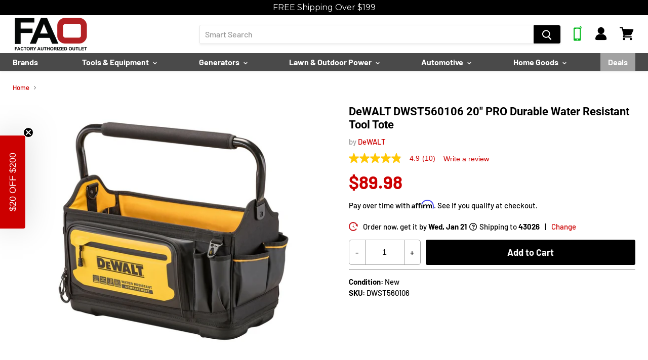

--- FILE ---
content_type: text/html; charset=utf-8
request_url: https://www.factoryauthorizedoutlet.com/products/dewalt-dwst560106-20-pro-durable-water-resistant-tool-tote
body_size: 140661
content:
<!doctype html>
<!--[if IE]> <html class="no-js no-touch ie9" lang="en"> <![endif]-->
<!-- [if !IE]><! -->
<html class="no-js no-touch" lang="en">
  <!-- <![endif] -->
  <head>
<script src="https://sapi.negate.io/script/k24vyj57RzSjtKly+Z9e2Q==?shop=factory-authorized-outlet.myshopify.com"></script>
    <!-- Fast Simon -->
    <script
      id="autocomplete-initilizer"
      src="https://static-autocomplete.fastsimon.com/fast-simon-autocomplete-init.umd.js?mode=shopify&UUID=657972a9-6642-4cc3-8e92-b6d2b4cdee51&store=6690308211"
      async
    ></script>
    <!-- Fast Simon -->
    <!-- PANDECTES-GDPR: DO NOT MODIFY AUTO GENERATED CODE BELOW --><script id="pandectes-rules">      window.PandectesSettings = {"store":{"plan":"basic","theme":"MAP fix PDP 03.15.23 | Rebate | Pre ORder | MSRP","primaryLocale":"en","adminMode":false},"tsPublished":1678912904,"declaration":{"showPurpose":false,"showProvider":false,"showDateGenerated":false},"language":{"languageMode":"Multilingual","fallbackLanguage":"en","languageDetection":"browser","languagesSupported":["bg","hr","cs","da","nl","et","fi","fr","de","el","hu","ga","it","lv","lt","mt","pl","pt","ro","sk","sl","es","sv"]},"texts":{"managed":{"headerText":{"bg":"Ние уважаваме вашата поверителност","cs":"Respektujeme vaše soukromí","da":"Vi respekterer dit privatliv","de":"Wir respektieren deine Privatsphäre","el":"Σεβόμαστε το απόρρητό σας","en":"We respect your privacy","es":"Respetamos tu privacidad","et":"Austame teie privaatsust","fi":"Kunnioitamme yksityisyyttäsi","fr":"Nous respectons votre vie privée","ga":"Tá meas againn ar do phríobháideacht","hr":"Poštujemo vašu privatnost","hu":"Tiszteletben tartjuk az Ön személyes adatait","it":"Rispettiamo la tua privacy","lt":"Mes gerbiame jūsų privatumą","lv":"Mēs cienām jūsu privātumu","mt":"Aħna nirrispettaw il-privatezza tiegħek","nl":"We respecteren uw privacy","pl":"Szanujemy twoją prywatność","pt":"Nós respeitamos sua privacidade","ro":"Respectăm confidențialitatea dvs.","sk":"Rešpektujeme vaše súkromie","sl":"Spoštujemo vašo zasebnost","sv":"Vi respekterar din integritet"},"consentText":{"bg":"Този сайт използва \"бисквитки\" за по-добра функционалност.","cs":"Tato webová stránka používá cookies, aby vám umožnila co nejlepší zážitek z našich webových stránek.","da":"Vi anvender cookies for at sikre at vi giver dig den bedst mulige oplevelse af vores website.","de":"Diese Website verwendet Cookies, um sicherzustellen, dass Sie die beste Erfahrung auf unserer Website erhalten.","el":"Αυτός ο ιστότοπος χρησιμοποιεί cookies για να βελτιώσει την εμπειρία του χρήστη.","en":"This website uses cookies to ensure you get the best experience.","es":"Este sitio web utiliza cookies para garantizar que obtenga la mejor experiencia en nuestro sitio web.","et":"Meie veebileht kasutab parema kasutajakogemuse tagamiseks küpsiseid.","fi":"Verkkosivustollamme käytetään evästeitä käyttäjäkokemuksen parantamiseksi.","fr":"Ce site utilise des cookies pour vous garantir la meilleure expérience sur notre site.","ga":"Úsáideann an suíomh seo fianáin áitiúla chun taithí mhaith ar líne a thabhairt duit.","hr":"Ove internetske stranice koriste kolačiće (tzv. cookies) za pružanje boljeg korisničkog iskustva i funkcionalnosti.","hu":"Weboldalunkon a felhasználói élmény növelésének érdekében sütiket használunk.","it":"Utilizziamo i cookie per essere sicuri che tu possa avere la migliore esperienza sul nostro sito.","lt":"Siekdami užtikrinti geriausią Jūsų naršymo patirtį, šioje svetainėje naudojame slapukus (angl. cookies).","lv":"Lai nodrošinātu vislabāko If interneta lapas darbību, mēs izmantojam sīkdatnes.","mt":"Dan is-sit juża cookies biex itejjeb l-esperjenza tiegħek tal-ibbrawżjar.","nl":"Onze website maakt gebruik van cookies om u een optimale gebruikservaring te bieden.","pl":"Ta strona wykorzystuje pliki cookie dla lepszego działania serwisu.","pt":"O nosso website usa cookies para ajudar a melhorar a sua experiência de utilização.","ro":"Această pagină web folosește cookie-uri pentru a îmbunătăți experiența de navigare și a asigura funcționalițăți adiționale.","sk":"Pre zlepšovanie vášho zážitku na našich stránkach používame cookies.","sl":"Spletno mesto uporablja piškotke, s katerimi izboljšujemo uporabniško izkušnjo.","sv":"Den här webbplatsen använder cookies för att ge dig en bättre upplevelse av webbplatsen."},"dismissButtonText":{"bg":"Добре","cs":"OK","da":"Okay","de":"OK","el":"Εντάξει","en":"Ok","es":"Okay","et":"Okei","fi":"Kunnossa","fr":"D'accord","ga":"Ceart go leor","hr":"U redu","hu":"Rendben","it":"Ok","lt":"Gerai","lv":"Labi","mt":"Kollox sew","nl":"OK","pl":"Dobrze","pt":"Está bem","ro":"O.K","sk":"Ok","sl":"V redu","sv":"Ok"},"linkText":{"bg":"Научете повече","cs":"Více informací","da":"Læs mere","de":"Mehr erfahren","el":"Διαβάστε περισσότερα","en":"Learn more","es":"Leer más","et":"Rohkem infot","fi":"Lue lisää","fr":"En savoir plus","ga":"Léigh níos mó","hr":"Pročitaj više","hu":"További információ","it":"Scopri di più","lt":"Daugiau informacijos","lv":"Lasīt vairāk","mt":"Aktar informazzjoni","nl":"Meer info","pl":"Dowiedz się więcej","pt":"Saiba mais","ro":"Citeste mai mult","sk":"Viac informácií","sl":"Preberi več","sv":"Läs mer"},"imprintText":{"bg":"Отпечатък","cs":"Otisk","da":"Aftryk","de":"Impressum","el":"Αποτύπωμα","en":"Imprint","es":"Imprimir","et":"Imprint","fi":"Jälki","fr":"Imprimer","ga":"Imprint","hr":"Otisak","hu":"Impresszum","it":"Impronta","lt":"Įspaudas","lv":"Nospiedums","mt":"Imprint","nl":"Afdruk","pl":"Odcisk","pt":"Imprimir","ro":"Imprima","sk":"odtlačok","sl":"Odtis","sv":"Avtryck"},"preferencesButtonText":{"bg":"Предпочитания","cs":"Přednost","da":"Indstillinger","de":"Einstellungen","el":"Προτιμήσεις","en":"Preferences","es":"Preferencias","et":"Eelistused","fi":"Asetukset","fr":"Préférences","ga":"Sainroghanna","hr":"Postavke","hu":"preferenciák","it":"Preferenze","lt":"Nuostatos","lv":"Preferences","mt":"Preferenzi","nl":"Voorkeuren","pl":"Preferencje","pt":"Preferências","ro":"Preferințe","sk":"Preferencie","sl":"Nastavitve","sv":"Inställningar"},"allowButtonText":{"bg":"приемам","cs":"Přijmout","da":"Acceptere","de":"Akzeptieren","el":"Αποδέχομαι","en":"Accept","es":"Aceptar","et":"Nõus","fi":"Hyväksyä","fr":"J'accepte","ga":"Glac","hr":"Prihvatiti","hu":"Elfogad","it":"Accettare","lt":"Priimti","lv":"Piekrītu","mt":"Aċċetta","nl":"Aanvaarden","pl":"Zaakceptować","pt":"Aceitar","ro":"Accept","sk":"Súhlasiť","sl":"Sprejmi","sv":"Acceptera"},"denyButtonText":{"bg":"упадък","cs":"Pokles","da":"Afslå","de":"Ablehnen","el":"Απορρίπτω","en":"Decline","es":"Disminución","et":"Keelduge","fi":"Aleneminen","fr":"Je refuse","ga":"Meath","hr":"Odbiti","hu":"Hanyatlás","it":"Declino","lt":"Atsisakyti","lv":"Atteikties","mt":"Tnaqqis","nl":"Afwijzen","pl":"Upadek","pt":"Declínio","ro":"Declin","sk":"Pokles","sl":"Zavrni","sv":"Neka"},"leaveSiteButtonText":{"bg":"Оставете този сайт","cs":"Opusťte tento web","da":"Forlad dette sted","de":"Verlasse diese Seite","el":"Αποχώρηση από αυτόν τον ιστότοπο","en":"Leave this site","es":"Dejar este sitio","et":"Lahkuge sellest saidist","fi":"Poistu tältä sivustolta","fr":"Quittez ce site","ga":"Fág an suíomh seo","hr":"Napustite ovu stranicu","hu":"Hagyja el ezt az oldalt","it":"Lascia questo sito","lt":"Palikite šią svetainę","lv":"Atstājiet šo vietni","mt":"Ħalli dan is-sit","nl":"Verlaat deze site","pl":"Opuść tę stronę","pt":"Sair deste site","ro":"Părăsește acest site","sk":"Opustiť túto stránku","sl":"Zapustite to spletno mesto","sv":"Lämna den här webbplatsen"},"cookiePolicyText":{"bg":"Политика за „бисквитките“","cs":"Zásady používání souborů cookie","da":"Cookie Policy","de":"Cookie-Richtlinie","el":"Πολιτική cookies","en":"Cookie policy","es":"Política de cookies","et":"Prääniku poliitika","fi":"Evästekäytäntö","fr":"Politique de cookie","ga":"Polasaí Fianán","hr":"Pravila kolačića","hu":"Cookie-házirend","it":"Gestione dei Cookie","lt":"Slapukų politika","lv":"Polityka Cookie","mt":"Politika dwar il-Cookie","nl":"Cookie beleid","pl":"Polityka Cookie","pt":"Política de Cookies","ro":"Politica cookie","sk":"Zásady používania súborov cookie","sl":"Politika piškotkov","sv":"Cookies policy"},"preferencesPopupTitleText":{"bg":"Изберете тип бисквитки, които приемате да използвате","cs":"Vyberte typ cookies, které přijímáte","da":"Vælg type cookies, du accepterer at bruge","de":"Zustimmungseinstellungen verwalten","el":"Επιλέξτε τον τύπο των cookies που αποδέχεστε χρησιμοποιώντας","en":"Manage consent preferences","es":"Elija el tipo de cookies que acepta usando","et":"Valige küpsiste tüüp, mida kasutate","fi":"Valitse evästeiden tyyppi, jonka hyväksyt","fr":"Choisissez le type de cookies que vous acceptez en utilisant","ga":"Roghnaigh cineál na bhfianán a nglacann tú leo agus tú ag úsáid","hr":"Odaberite vrstu kolačića koju prihvaćate","hu":"Válassza ki az Ön által elfogadott sütik típusát","it":"Scegli il tipo di cookie che accetti utilizzando","lt":"Pasirinkite slapukus, kuriuos sutinkate naudoti","lv":"Izvēlieties sīkdatņu veidu, kuru jūs piekrītat izmantot","mt":"Agħżel it-tip ta cookies li taċċetta li tuża","nl":"Kies het type cookies dat u accepteert","pl":"Wybierz rodzaj plików cookie, które akceptujesz","pt":"Escolha o tipo de cookies que você aceita usar","ro":"Alegeți tipul de cookie-uri pe care le acceptați să le utilizați","sk":"Vyberte typ cookies, s ktorými súhlasíte","sl":"Izberite vrsto piškotkov, ki jo uporabljate","sv":"Välj vilken typ av kakor du accepterar med"},"preferencesPopupIntroText":{"bg":"Когато посещавате някой уеб сайт, той може да съхранява или извлича информация във вашия браузър, най-вече под формата на бисквитки. Тази информация може да се отнася за вас, вашите предпочитания или вашето устройство и се използва най-вече за работа на сайта, както очаквате. Информацията обикновено не ви идентифицира пряко, но може да ви даде по-персонализирано уеб преживяване.","cs":"Když navštívíte jakýkoli web, může ukládat nebo načítat informace do vašeho prohlížeče, většinou ve formě cookies. Tyto informace se mohou týkat vás, vašich preferencí nebo zařízení a většinou se používají k tomu, aby web fungoval tak, jak očekáváte. Tyto informace vás obvykle přímo neidentifikují, ale mohou vám poskytnout více personalizovaný webový zážitek.","da":"Når du besøger et websted, kan det gemme eller hente oplysninger i din browser, mest i form af cookies. Disse oplysninger kan muligvis handle om dig, dine præferencer eller din enhed og bruges for det meste til at få webstedet til at fungere, som du forventer. Oplysningerne identificerer normalt ikke direkte dig, men de kan give dig en mere personlig weboplevelse.","de":"Wenn Sie eine Website besuchen, werden möglicherweise Informationen in Ihrem Browser gespeichert oder abgerufen, meist in Form von Cookies. Diese Informationen beziehen sich möglicherweise auf Sie, Ihre Einstellungen oder Ihr Gerät und werden hauptsächlich verwendet, damit die Website so funktioniert, wie Sie es erwarten. Die Informationen identifizieren Sie normalerweise nicht direkt, können Ihnen jedoch ein persönlicheres Web-Erlebnis bieten.","el":"Όταν επισκέπτεστε οποιονδήποτε ιστότοπο, ενδέχεται να αποθηκεύει ή να ανακτά πληροφορίες στο πρόγραμμα περιήγησής σας, κυρίως με τη μορφή cookie. Αυτές οι πληροφορίες μπορεί να αφορούν εσάς, τις προτιμήσεις σας ή τη συσκευή σας και χρησιμοποιούνται κυρίως για να λειτουργήσει ο ιστότοπος όπως περιμένετε. Οι πληροφορίες συνήθως δεν σας αναγνωρίζουν άμεσα, αλλά μπορούν να σας προσφέρουν μια πιο εξατομικευμένη εμπειρία ιστού.","en":"When you visit any web site, it may store or retrieve information on your browser, mostly in the form of cookies. This information might be about you, your preferences or your device and is mostly used to make the site work as you expect it to. The information does not usually directly identify you, but it can give you a more personalized web experience.","es":"Cuando visita un sitio web, puede almacenar o recuperar información de su navegador, principalmente en forma de cookies. Esta información puede estar relacionada con usted, sus preferencias o su dispositivo y se utiliza principalmente para operar el sitio como usted espera. La información generalmente no lo identifica directamente, pero puede brindarle una experiencia web más personalizada","et":"Kui külastate mõnda veebisaiti, võib see teie brauseris teavet salvestada või seda hankida, enamasti küpsiste kujul. See teave võib olla teie, teie eelistuste või seadme kohta ja seda kasutatakse enamasti saidi toimimiseks nii, nagu te eeldate. Teave ei tuvasta tavaliselt teid otseselt, kuid see võib anda teile isikupärasema veebikogemuse.","fi":"Kun vierailet millä tahansa verkkosivustolla, se saattaa tallentaa tai hakea tietoja selaimellasi, enimmäkseen evästeiden muodossa. Nämä tiedot saattavat olla sinusta, mieltymyksistäsi tai laitteestasi, ja niitä käytetään enimmäkseen sivuston toimimiseen odotettavissa olevalla tavalla. Tiedot eivät yleensä identifioi sinua suoraan, mutta ne voivat antaa sinulle yksilöllisemmän verkkokokemuksen.","fr":"Lorsque vous visitez un site Web, il peut stocker ou récupérer des informations sur votre navigateur, principalement sous forme de cookies. Ces informations peuvent concerner vous, vos préférences ou votre appareil et sont principalement utilisées pour faire fonctionner le site comme vous vous y attendez. Les informations ne vous identifient généralement pas directement, mais elles peuvent vous offrir une expérience Web plus personnalisée.","ga":"Nuair a thugann tú cuairt ar aon suíomh Gréasáin, féadfaidh sé faisnéis ar do bhrabhsálaí a stóráil nó a aisghabháil, i bhfoirm fianáin den chuid is mó. D’fhéadfadh an fhaisnéis seo a bheith fút féin, faoi do chuid sainroghanna nó faoi do ghléas agus úsáidtear í den chuid is mó chun go n-oibreodh an láithreán mar a bheifeá ag súil leis. De ghnáth ní aithníonn an fhaisnéis tú go díreach, ach féadann sé eispéireas gréasáin níos pearsantaithe a thabhairt duit.","hr":"Kada posjetite bilo koju web stranicu, ona može pohraniti ili preuzeti podatke na vašem pregledniku, uglavnom u obliku kolačića. Ove bi informacije mogle biti o vama, vašim preferencijama ili vašem uređaju, a najčešće se upotrebljavaju za rad web mjesta onako kako vi očekujete. Podaci se obično ne identificiraju izravno, ali mogu vam pružiti personaliziraniji web doživljaj.","hu":"Amikor bármely webhelyet felkeres, az információkat tárolhatja vagy visszakeresheti böngészőjében, főleg sütik formájában. Ez az információ lehet rólad, preferenciáiról vagy eszközéről, és leginkább arra szolgál, hogy a webhely úgy működjön, ahogyan azt elvárja. Az információk általában nem azonosítanak téged közvetlenül, de személyre szabottabb webélményt nyújthat.","it":"Quando si visita un sito Web, è possibile che vengano archiviate o recuperate informazioni sul browser, principalmente sotto forma di cookie. Queste informazioni potrebbero riguardare te, le tue preferenze o il tuo dispositivo e vengono utilizzate principalmente per far funzionare il sito come previsto. Le informazioni di solito non ti identificano direttamente, ma possono offrirti un'esperienza web più personalizzata.","lt":"Kai lankotės bet kurioje interneto svetainėje, ji gali saugoti arba nuskaityti informaciją jūsų naršyklėje, dažniausiai slapukų pavidalu. Ši informacija gali būti apie jus, jūsų nuostatas ar jūsų įrenginį ir dažniausiai naudojama tam, kad svetainė veiktų taip, kaip tikitės. Informacija paprastai jūsų tiesiogiai neidentifikuoja, tačiau ji gali suteikti asmeniškesnio interneto naudojimo.","lv":"Apmeklējot jebkuru vietni, tā var saglabāt vai iegūt informāciju jūsu pārlūkprogrammā, galvenokārt sīkdatņu veidā. Šī informācija varētu būt par jums, jūsu vēlmēm vai ierīci, un to galvenokārt izmanto, lai vietne darbotos tā, kā jūs to gaidāt. Informācija parasti jūs tieši neidentificē, taču tā var sniegt personalizētāku tīmekļa pieredzi.","mt":"Meta żżur kwalunkwe sit web, hija tista taħżen jew tikseb informazzjoni fuq il-browser tiegħek, l-aktar fil-forma ta cookies. Din l-informazzjoni tista tkun dwarek, il-preferenzi tiegħek jew it-tagħmir tiegħek u tintuża l-aktar biex tagħmel is-sit jaħdem kif tistenna. L-informazzjoni normalment ma tidentifikax direttament inti, imma tista tagħtik esperjenza tal-web aktar personalizzata.","nl":"Wanneer u een website bezoekt, kan deze informatie in uw browser opslaan of ophalen, meestal in de vorm van cookies. Deze informatie kan over u, uw voorkeuren of uw apparaat gaan en wordt meestal gebruikt om de site te laten werken zoals u verwacht. De informatie identificeert u meestal niet direct, maar kan u een meer gepersonaliseerde webervaring bieden.","pl":"Gdy odwiedzasz dowolną stronę internetową, może ona przechowywać lub odzyskiwać informacje w przeglądarce, głównie w postaci plików cookie. Informacje te mogą dotyczyć Ciebie, Twoich preferencji lub urządzenia i są głównie wykorzystywane do tego, aby strona działała zgodnie z oczekiwaniami. Informacje zwykle nie identyfikują bezpośrednio użytkownika, ale mogą zapewnić bardziej spersonalizowane korzystanie z Internetu.","pt":"Quando você visita qualquer site, ele pode armazenar ou recuperar informações no seu navegador, principalmente na forma de cookies. Essas informações podem ser sobre você, suas preferências ou seu dispositivo e são usadas principalmente para fazer o site funcionar como você espera. As informações geralmente não o identificam diretamente, mas podem oferecer uma experiência na web mais personalizada.","ro":"Când vizitați orice site web, acesta poate stoca sau prelua informații pe browserul dvs., mai ales sub formă de cookie-uri. Aceste informații ar putea fi despre dvs., preferințele dvs. sau dispozitivul dvs. și sunt utilizate mai ales pentru a face site-ul să funcționeze așa cum vă așteptați. De obicei, informațiile nu vă identifică direct, dar vă pot oferi o experiență web mai personalizată.","sk":"Keď navštívite akúkoľvek webovú stránku, môže ukladať alebo získavať informácie vo vašom prehliadači, väčšinou vo forme súborov cookie. Tieto informácie sa môžu týkať vás, vašich preferencií alebo vášho zariadenia a väčšinou sa používajú na to, aby stránka fungovala podľa očakávaní. Tieto informácie vás zvyčajne priamo neidentifikujú, ale môžu vám poskytnúť prispôsobenejší webový zážitok.","sl":"Ko obiščete katero koli spletno mesto, lahko v vašem brskalniku shranjuje ali pridobi podatke, večinoma v obliki piškotkov. Te informacije se lahko nanašajo na vas, vaše nastavitve ali vašo napravo in se večinoma uporabljajo za to, da spletno mesto deluje tako, kot pričakujete. Informacije vas običajno ne identificirajo, vendar vam lahko nudijo bolj prilagojeno spletno izkušnjo.","sv":"När du besöker någon webbplats kan den lagra eller hämta information i din webbläsare, oftast i form av kakor. Denna information kan handla om dig, dina preferenser eller din enhet och används mest för att få webbplatsen att fungera som du förväntar dig att göra. Informationen identifierar dig vanligtvis inte direkt, men den kan ge dig en mer personlig webbupplevelse."},"preferencesPopupCloseButtonText":{"bg":"Близо","cs":"Zavřít","da":"Tæt","de":"Schließen","el":"Κλείσε","en":"Close","es":"Cerrar","et":"Sulge","fi":"kiinni","fr":"Fermer","ga":"Dún","hr":"Zatvoriti","hu":"Bezárás","it":"Vicino","lt":"Uždaryti","lv":"Aizveriet","mt":"Qrib","nl":"Sluiten","pl":"Blisko","pt":"Fechar","ro":"Închide","sk":"Zavrieť","sl":"Zapri","sv":"Stäng"},"preferencesPopupAcceptAllButtonText":{"bg":"Приемам всичко","cs":"Přijmout vše","da":"Accepter alle","de":"Alle akzeptieren","el":"Αποδοχή όλων","en":"Accept all","es":"Aceptar todo","et":"Nõus kõik","fi":"Hyväksy kaikki","fr":"Accepter tout","ga":"Glac le gach","hr":"Prihvatiti sve","hu":"Mindent elfogad","it":"Accettare tutto","lt":"Priimti viską","lv":"Pieņemt visus","mt":"Aċċetta kollox","nl":"Accepteer alles","pl":"Akceptuj wszystkie","pt":"Aceitar tudo","ro":"Accepta toate","sk":"Prijať všetko","sl":"Sprejmi vse","sv":"Acceptera alla"},"preferencesPopupRejectAllButtonText":{"bg":"Отхвърлете всички","cs":"Odmítnout vše","da":"Afvis alle","de":"Alles ablehnen","el":"Απόρριψη όλων","en":"Reject all","es":"Rechazar todo","et":"Lükka kõik tagasi","fi":"Hylkää kaikki","fr":"Tout rejeter","ga":"Diúltaigh go léir","hr":"Odbacite sve","hu":"Mindent elutasít","it":"Rifiuta tutto","lt":"Atmesti visus","lv":"Noraidīt visus","mt":"Irrifjuta kollox","nl":"Alles afwijzen","pl":"Odrzuć wszystko","pt":"Rejeitar tudo","ro":"Respingeți toate","sk":"Odmietnuť všetko","sl":"Zavrni vse","sv":"Avvisa allt"},"preferencesPopupSaveButtonText":{"bg":"Запазване на предпочитанията и изход","cs":"Uložit předvolby a ukončit","da":"Gem præferencer og exit","de":"Einstellungen speichern und beenden","el":"Αποθήκευση προτιμήσεων και έξοδος","en":"Save preferences & exit","es":"Guardar preferencias y salir","et":"Salvestage eelistused ja väljuge","fi":"Tallenna asetukset ja poistu","fr":"Enregistrer les préférences et quitter","ga":"Sábháil sainroghanna & scoir","hr":"Spremite postavke i izađite","hu":"Beállítások mentése és kilépés","it":"Salva preferenze ed esci","lt":"Išsaugoti nuostatas ir išeiti","lv":"Saglabājiet preferences un izejiet","mt":"Iffranka l-preferenzi u toħroġ","nl":"Sla voorkeuren op en sluit af","pl":"Zapisz preferencje i wyjdź","pt":"Salvar preferências e sair","ro":"Salvați preferințele și ieșiți","sk":"Uložte predvoľby a ukončite program","sl":"Shranite nastavitve in zapustite","sv":"Spara inställningar och avsluta"},"accessSectionTitleText":{"bg":"Преносимост на данните","cs":"Přenos dat","da":"Dataportabilitet","de":"Datenübertragbarkeit","el":"Φορητότητα δεδομένων","en":"Data Portability","es":"Portabilidad de datos","et":"Andmete teisaldatavus","fi":"Tietojen siirrettävyys","fr":"Portabilité des données","ga":"Iniomparthacht sonraí","hr":"Prijenos podataka","hu":"Adatok hordozhatósága","it":"Portabilità dei dati","lt":"Duomenų perkeliamumas","lv":"Datu pārnesamība","mt":"Portabbiltà tad-dejta","nl":"Gegevensportabiliteit","pl":"Możliwość przenoszenia danych","pt":"Portabilidade de dados","ro":"Portabilitatea datelor","sk":"Prenos dát","sl":"Prenosljivost podatkov","sv":"Dataportabilitet"},"accessSectionParagraphText":{"bg":"Имате право да имате достъп до вашите данни по всяко време.","cs":"Máte právo mít kdykoli přístup ke svým údajům.","da":"Du har til enhver tid ret til at få adgang til dine data.","de":"Sie haben das Recht, jederzeit auf Ihre Daten zuzugreifen.","el":"Έχετε το δικαίωμα να έχετε πρόσβαση στα δεδομένα σας ανά πάσα στιγμή.","en":"You have the right to be able to access your personal data at any time. This includes your account information, your order records as well as any GDPR related requests you have made so far. You have the right to request a full report of your data.","es":"Tiene derecho a poder acceder a sus datos en cualquier momento.","et":"Teil on õigus oma andmetele igal ajal juurde pääseda.","fi":"Sinulla on oikeus päästä käsiksi tietoihisi milloin tahansa.","fr":"Vous avez le droit de pouvoir accéder à vos données à tout moment.","ga":"Tá sé de cheart agat a bheith in ann rochtain a fháil ar do chuid sonraí ag am ar bith.","hr":"Imate pravo pristupiti svojim podacima u bilo kojem trenutku.","hu":"Önnek joga van ahhoz, hogy bármikor hozzáférhessen adataihoz.","it":"Hai il diritto di poter accedere ai tuoi dati in qualsiasi momento.","lt":"Jūs turite teisę bet kuriuo metu pasiekti savo duomenis.","lv":"Jums ir tiesības jebkurā laikā piekļūt saviem datiem.","mt":"Int għandek id-dritt li tkun tista 'taċċessa d-dejta tiegħek fi kwalunkwe ħin.","nl":"U heeft te allen tijde het recht om uw gegevens in te zien.","pl":"W każdej chwili masz prawo dostępu do swoich danych.","pt":"Você tem o direito de acessar seus dados a qualquer momento.","ro":"Aveți dreptul de a vă putea accesa datele în orice moment.","sk":"Máte právo mať kedykoľvek prístup k svojim údajom.","sl":"Imate pravico, da lahko kadar koli dostopate do svojih podatkov.","sv":"Du har rätt att när som helst få tillgång till dina uppgifter."},"rectificationSectionTitleText":{"bg":"Поправяне на данни","cs":"Oprava dat","da":"Rettelse af data","de":"Datenberichtigung","el":"Διόρθωση δεδομένων","en":"Data Rectification","es":"Rectificación de datos","et":"Andmete parandamine","fi":"Tietojen oikaisu","fr":"Rectification des données","ga":"Ceartú Sonraí","hr":"Ispravljanje podataka","hu":"Adatjavítás","it":"Rettifica dei dati","lt":"Duomenų taisymas","lv":"Datu labošana","mt":"Rettifika tad-Dejta","nl":"Gegevens rectificatie","pl":"Sprostowanie danych","pt":"Retificação de Dados","ro":"Rectificarea datelor","sk":"Oprava údajov","sl":"Popravek podatkov","sv":"Rättelse av data"},"rectificationSectionParagraphText":{"bg":"Имате право да поискате актуализиране на вашите данни, когато смятате, че е подходящо.","cs":"Máte právo požádat o aktualizaci svých údajů, kdykoli to považujete za vhodné.","da":"Du har ret til at anmode om, at dine data opdateres, når du synes, det er passende.","de":"Sie haben das Recht, die Aktualisierung Ihrer Daten zu verlangen, wann immer Sie dies für angemessen halten.","el":"Έχετε το δικαίωμα να ζητήσετε την ενημέρωση των δεδομένων σας όποτε το κρίνετε κατάλληλο.","en":"You have the right to request your data to be updated whenever you think it is appropriate.","es":"Tienes derecho a solicitar la actualización de tus datos siempre que lo creas oportuno.","et":"Teil on õigus nõuda oma andmete uuendamist alati, kui peate seda asjakohaseks.","fi":"Sinulla on oikeus pyytää tietojesi päivittämistä aina, kun pidät sitä tarpeellisena.","fr":"Vous avez le droit de demander la mise à jour de vos données chaque fois que vous le jugez approprié.","ga":"Tá sé de cheart agat a iarraidh go ndéanfar do chuid sonraí a nuashonrú aon uair a mheasann tú go bhfuil siad oiriúnach.","hr":"Imate pravo zatražiti ažuriranje vaših podataka kad god mislite da je to prikladno.","hu":"Jogában áll kérni adatainak frissítését, amikor úgy gondolja, hogy ez megfelelő.","it":"Hai il diritto di richiedere l'aggiornamento dei tuoi dati ogni volta che lo ritieni opportuno.","lt":"Jūs turite teisę reikalauti, kad jūsų duomenys būtų atnaujinami, kai tik manote, kad tai yra tinkama.","lv":"Jums ir tiesības pieprasīt, lai jūsu dati tiktu atjaunināti, kad vien uzskatāt, ka tie ir piemēroti.","mt":"Int għandek id-dritt li titlob li d-dejta tiegħek tiġi aġġornata kull meta taħseb li hija xierqa.","nl":"U hebt het recht om te vragen dat uw gegevens worden bijgewerkt wanneer u dat nodig acht.","pl":"Masz prawo zażądać aktualizacji swoich danych, ilekroć uznasz to za stosowne.","pt":"Você tem o direito de solicitar que seus dados sejam atualizados sempre que considerar apropriado.","ro":"Aveți dreptul de a solicita actualizarea datelor dvs. ori de câte ori credeți că este adecvat.","sk":"Máte právo požiadať o aktualizáciu svojich údajov, kedykoľvek to považujete za vhodné.","sl":"Imate pravico zahtevati, da se vaši podatki posodobijo, kadar koli menite, da je to primerno.","sv":"Du har rätt att begära att dina uppgifter uppdateras när du tycker att det är lämpligt."},"erasureSectionTitleText":{"bg":"Право да бъдеш забравен","cs":"Právo být zapomenut","da":"Ret til at blive glemt","de":"Recht auf Vergessenwerden","el":"Δικαίωμα να ξεχαστείς","en":"Right to be Forgotten","es":"Derecho al olvido","et":"Õigus olla unustatud","fi":"Oikeus tulla unohdetuksi","fr":"Droit à l'oubli","ga":"Ceart go ndéanfaí dearmad ort","hr":"Pravo na zaborav","hu":"Az elfelejtés joga","it":"Diritto all'oblio","lt":"Teisė būti pamirštam","lv":"Tiesības tikt aizmirstam","mt":"Dritt li tintesa","nl":"Recht om vergeten te worden","pl":"Prawo do bycia zapomnianym","pt":"Direito de ser esquecido","ro":"Dreptul de a fi uitat","sk":"Právo byť zabudnutý","sl":"Pravica do pozabe","sv":"Rätt att bli bortglömd"},"erasureSectionParagraphText":{"bg":"Имате право да поискате всичките си данни да бъдат изтрити. След това вече няма да имате достъп до профила си.","cs":"Máte právo požádat o vymazání všech vašich údajů. Poté již nebudete mít přístup ke svému účtu.","da":"Du har ret til at bede alle dine data om at blive slettet. Derefter har du ikke længere adgang til din konto.","de":"Sie haben das Recht, die Löschung aller Ihrer Daten zu verlangen. Danach können Sie nicht mehr auf Ihr Konto zugreifen.","el":"Έχετε το δικαίωμα να ζητήσετε τη διαγραφή όλων των δεδομένων σας. Μετά από αυτό, δεν θα έχετε πλέον πρόσβαση στον λογαριασμό σας.","en":"Use this option if you want to remove your personal and other data from our store. Keep in mind that this process will delete your account, so you will no longer be able to access or use it anymore.","es":"Tiene derecho a solicitar la eliminación de todos sus datos. Después de eso, ya no podrá acceder a su cuenta.","et":"Teil on õigus nõuda kõigi oma andmete kustutamist. Pärast seda ei pääse te enam oma kontole juurde.","fi":"Sinulla on oikeus pyytää, että kaikki tietosi poistetaan. Tämän jälkeen et voi enää käyttää tiliäsi.","fr":"Vous avez le droit de demander que toutes vos données soient effacées. Après cela, vous ne pourrez plus accéder à votre compte.","ga":"Tá sé de cheart agat a iarraidh go scriosfaí do chuid sonraí go léir. Ina dhiaidh sin, ní bheidh tú in ann rochtain a fháil ar do chuntas a thuilleadh.","hr":"Imate pravo zatražiti brisanje svih svojih podataka. Nakon toga više nećete moći pristupiti svom računu.","hu":"Önnek joga van kérni minden adatának törlését. Ezt követően már nem férhet hozzá fiókjához.","it":"Hai il diritto di chiedere la cancellazione di tutti i tuoi dati. Dopodiché, non sarai più in grado di accedere al tuo account.","lt":"Jūs turite teisę reikalauti, kad visi jūsų duomenys būtų ištrinti. Po to nebegalėsite pasiekti savo paskyros.","lv":"Jums ir tiesības lūgt dzēst visus savus datus. Pēc tam jūs vairs nevarēsit piekļūt savam kontam.","mt":"Int għandek id-dritt li titlob li d-dejta kollha tiegħek titħassar. Wara dan, ma tkunx tista 'tibqa' taċċessa l-kont tiegħek.","nl":"U heeft het recht om al uw gegevens te laten wissen. Daarna heeft u geen toegang meer tot uw account.","pl":"Masz prawo zażądać usunięcia wszystkich swoich danych. Po tym czasie nie będziesz już mieć dostępu do swojego konta.","pt":"Você tem o direito de solicitar que todos os seus dados sejam apagados. Depois disso, você não poderá mais acessar sua conta.","ro":"Aveți dreptul să solicitați ștergerea tuturor datelor dvs. După aceea, nu veți mai putea accesa contul dvs.","sk":"Máte právo požiadať o vymazanie všetkých svojich údajov. Potom už nebudete mať prístup k svojmu účtu.","sl":"Imate pravico zahtevati izbris vseh vaših podatkov. Po tem ne boste več mogli dostopati do svojega računa.","sv":"Du har rätt att be alla dina data raderas. Efter det kommer du inte längre att kunna komma åt ditt konto."}},"categories":{"strictlyNecessaryCookiesTitleText":{"bg":"Строго необходими бисквитки","cs":"Přísně nutné soubory cookie","da":"Strengt nødvendige cookies","de":"Streng notwendige Cookies","el":"Απολύτως απαραίτητα cookies","en":"Strictly necessary cookies","es":"Cookies estrictamente necesarias","et":"Rangelt vajalikud küpsised","fi":"Pakolliset evästeet","fr":"Cookies strictement nécessaires","ga":"Fianáin atá riachtanach go géar","hr":"Strogo potrebni kolačići","hu":"Szigorúan szükséges sütik","it":"Cookie strettamente necessari","lt":"Griežtai būtini slapukai","lv":"Stingri nepieciešami sīkfaili","mt":"Cookies strettament meħtieġa","nl":"Strikt noodzakelijke cookies","pl":"Niezbędne pliki cookie","pt":"Cookies estritamente necessários","ro":"Cookie-uri strict necesare","sk":"Prísne potrebné súbory cookie","sl":"Strogo potrebni piškotki","sv":"Strikt nödvändiga kakor"},"functionalityCookiesTitleText":{"bg":"Функционални бисквитки","cs":"Funkční soubory cookie","da":"Funktionalitet cookies","de":"Funktionscookies","el":"Cookies λειτουργικότητας","en":"Functionality cookies","es":"Cookies de funcionalidad","et":"Funktsionaalsuse küpsised","fi":"Toimintoevästeet","fr":"Cookies de fonctionnalité","ga":"Fianáin feidhmiúlacht","hr":"Kolačići funkcionalnosti","hu":"Funkcionális sütik","it":"Cookie di funzionalità","lt":"Funkcionalumo slapukai","lv":"Funkcionalitātes sīkfaili","mt":"Cookies tal-funzjonalità","nl":"Functionaliteitscookies","pl":"Funkcjonalne pliki cookie","pt":"Cookies de funcionalidade","ro":"Cookie-uri de funcționalitate","sk":"Funkčné súbory cookie","sl":"Piškotki funkcionalnosti","sv":"Funktionalitetskakor"},"performanceCookiesTitleText":{"bg":"Бисквитки за ефективност","cs":"Soubory cookie výkonu","da":"Performance cookies","de":"Leistungscookies","el":"Cookies απόδοσης","en":"Performance cookies","es":"Cookies de rendimiento","et":"Performance küpsised","fi":"Suorituskykyevästeet","fr":"Cookies de performance","ga":"Fianáin feidhmíochta","hr":"Kolačići performansi","hu":"Teljesítmény sütik","it":"Cookie prestazionali","lt":"Spektaklio slapukai","lv":"Izpildījuma sīkdatnes","mt":"Cookies ta ’prestazzjoni","nl":"Prestatiecookies","pl":"Wydajne pliki cookie","pt":"Cookies de desempenho","ro":"Cookie-uri performante","sk":"Výkonové cookies","sl":"Piškotki uspešnosti","sv":"Prestanda cookies"},"targetingCookiesTitleText":{"bg":"Насочване на бисквитки","cs":"Cílení cookies","da":"Målretning af cookies","de":"Cookies ausrichten","el":"Στόχευση cookie","en":"Targeting cookies","es":"Cookies de orientación","et":"Küpsiste sihtimine","fi":"Kohdentaminen evästeet","fr":"Cibler les cookies","ga":"Ag díriú ar fhianáin","hr":"Ciljanje kolačića","hu":"Célzási sütik","it":"Cookie di targeting","lt":"Tiksliniai slapukai","lv":"Mērķtiecīgas sīkdatnes","mt":"Cookies li jimmiraw","nl":"Gerichte cookies","pl":"Docelowe pliki cookie","pt":"Cookies de segmentação","ro":"Cookie-uri de direcționare","sk":"Zacielenie na súbory cookie","sl":"Ciljanje piškotkov","sv":"Inriktning av kakor"},"unclassifiedCookiesTitleText":{"bg":"Некласифицирани бисквитки","cs":"Nezařazené cookies","da":"Ikke-klassificerede cookies","de":"Nicht klassifizierte Cookies","el":"Μη ταξινομημένα cookie","en":"Unclassified cookies","es":"Cookies sin clasificar","et":"Klassifitseerimata küpsised","fi":"Luokittelemattomat evästeet","fr":"Cookies non classés","ga":"Fianáin neamhrangaithe","hr":"Nerazvrstani kolačići","hu":"Besorolás nélküli sütik","it":"Cookie non classificati","lt":"Neklasifikuoti slapukai","lv":"Neklasificēti sīkfaili","mt":"Cookies mhux klassifikati","nl":"Niet-geclassificeerde cookies","pl":"Niesklasyfikowane pliki cookie","pt":"Cookies não classificados","ro":"Cookie-uri neclasificate","sk":"Nezaradené súbory cookie","sl":"Nerazvrščeni piškotki","sv":"Oklassificerade kakor"},"strictlyNecessaryCookiesDescriptionText":{"bg":"Тези бисквитки са от съществено значение, за да ви позволят да се движите из уебсайта и да използвате неговите функции, като например достъп до защитени зони на уебсайта. Без тези услуги за бисквитки, които сте поискали, като кошници за пазаруване или електронно таксуване, не могат да бъдат предоставени.","cs":"Tyto soubory cookie jsou nezbytné k tomu, aby vám umožnily pohybovat se po webu a používat jeho funkce, například přístup k zabezpečeným oblastem webu. Bez těchto souborů cookie, které jste požadovali, jako jsou nákupní koše nebo elektronická fakturace, nelze poskytovat.","da":"Disse cookies er vigtige for at gøre det muligt for dig at bevæge dig rundt på webstedet og bruge dets funktioner, såsom adgang til sikre områder af webstedet. Uden disse cookies-tjenester, du har bedt om, såsom indkøbskurve eller e-fakturering, kan det ikke leveres.","de":"Diese Cookies sind unerlässlich, damit Sie sich auf der Website bewegen und deren Funktionen nutzen können, z. B. den Zugriff auf sichere Bereiche der Website. Ohne diese von Ihnen angeforderten Cookies können keine Dienste wie Einkaufskörbe oder elektronische Abrechnung bereitgestellt werden.","el":"Αυτά τα cookies είναι απαραίτητα για να μπορέσετε να μετακινηθείτε στον ιστότοπο και να χρησιμοποιήσετε τις δυνατότητές του, όπως η πρόσβαση σε ασφαλείς περιοχές του ιστότοπου. Χωρίς αυτές τις υπηρεσίες cookies που έχετε ζητήσει, όπως καλάθια αγορών ή ηλεκτρονική χρέωση, δεν παρέχονται.","en":"These cookies are essential in order to enable you to move around the website and use its features, such as accessing secure areas of the website. Without these cookies services you have asked for, like shopping baskets or e-billing, cannot be provided.","es":"Estas cookies son esenciales para permitirle moverse por el sitio web y utilizar sus funciones, como acceder a áreas seguras del sitio web. Sin estas cookies, los servicios que ha solicitado, como cestas de compras o facturación electrónica, no se pueden proporcionar.","et":"Need küpsised on olulised selleks, et saaksite veebisaidil liikuda ja kasutada selle funktsioone, näiteks pääseda juurde veebisaidi turvalistele aladele. Ilma nende küpsisteta pole teie pakutavaid teenuseid, näiteks ostukorve või e-arveid, pakkuda.","fi":"Nämä evästeet ovat välttämättömiä, jotta voit liikkua verkkosivustolla ja käyttää sen ominaisuuksia, kuten pääsyä verkkosivuston suojatuille alueille. Ilman näitä evästeitä palveluja, kuten ostoskoria tai sähköistä laskutusta, ei voida tarjota.","fr":"Ces cookies sont essentiels pour vous permettre de vous déplacer sur le site Web et d'utiliser ses fonctionnalités, telles que l'accès à des zones sécurisées du site Web. Sans ces cookies, les services que vous avez demandés, comme les paniers d'achat ou la facturation électronique, ne peuvent pas être fournis.","ga":"Tá na fianáin seo riachtanach d’fhonn a chur ar do chumas bogadh timpeall an láithreáin ghréasáin agus a ghnéithe a úsáid, mar shampla rochtain a fháil ar chodanna slána den láithreán gréasáin. Ní féidir na seirbhísí fianáin a d’iarr tú, cosúil le ciseáin siopadóireachta nó r-bhilleáil, a sholáthar.","hr":"Ovi su kolačići neophodni kako biste se mogli kretati po web mjestu i koristiti njegove značajke, poput pristupa sigurnim područjima web mjesta. Bez ovih kolačića usluga koje ste zatražili, poput košarica za kupnju ili e-naplate, ne mogu se pružiti.","hu":"Ezek a sütik elengedhetetlenek ahhoz, hogy lehetővé tegyék a weboldalon való mozgást és annak funkcióinak használatát, például a webhely biztonságos területeinek elérését. Ezeknek a sütiknek a nélkül nem tudnak nyújtani az Ön által igényelt szolgáltatásokat, például bevásárlókosarak vagy e-számlázás.","it":"Questi cookie sono essenziali per consentire all'utente di spostarsi all'interno del sito Web e utilizzare le sue funzionalità, come l'accesso ad aree sicure del sito Web. Senza questi cookie i servizi richiesti, come i cestini della spesa o la fatturazione elettronica, non possono essere forniti.","lt":"Šie slapukai yra būtini tam, kad galėtumėte judėti svetainėje ir naudotis jos funkcijomis, pavyzdžiui, patekti į saugias svetainės sritis. Be šių slapukų paslaugų, tokių kaip pirkinių krepšeliai ar el. Sąskaitos, neįmanoma suteikti.","lv":"Šīs sīkdatnes ir būtiskas, lai jūs varētu pārvietoties pa vietni un izmantot tās funkcijas, piemēram, piekļūt drošām vietnes vietām. Bez šiem sīkdatņu pakalpojumiem, piemēram, iepirkšanās groziņus vai e-rēķinus, jūs nevarēsit sniegt pakalpojumus.","mt":"Dawn il-cookies huma essenzjali sabiex jgħinuk tiċċaqlaq madwar il-websajt u tuża l-karatteristiċi tagħha, bħall-aċċess għal żoni siguri tal-websajt. Mingħajr dawn is-servizzi tal-cookies li tlabt, bħal basktijiet tax-xiri jew kontijiet elettroniċi, ma jkunux jistgħu jiġu pprovduti.","nl":"Deze cookies zijn essentieel om u in staat te stellen op de website te navigeren en de functies ervan te gebruiken, zoals toegang tot beveiligde delen van de website. Zonder deze cookies kunnen services waar u om hebt gevraagd, zoals winkelmandjes of e-facturering, niet worden geleverd.","pl":"Te pliki cookie są niezbędne, aby umożliwić Ci poruszanie się po witrynie i korzystanie z jej funkcji, takich jak dostęp do bezpiecznych obszarów witryny. Bez tych plików cookie nie można zapewnić usług, o które prosiłeś, takich jak koszyki zakupów lub e-fakturowanie.","pt":"Esses cookies são essenciais para permitir que você se desloque pelo site e use seus recursos, como acessar áreas seguras do site. Sem esses cookies, os serviços solicitados, como cestas de compras ou faturamento eletrônico, não podem ser fornecidos.","ro":"Aceste cookie-uri sunt esențiale pentru a vă permite să vă deplasați pe site și să utilizați caracteristicile acestuia, cum ar fi accesarea unor zone sigure ale acestuia. Fără aceste cookie-uri pe care le-ați solicitat, cum ar fi coșurile de cumpărături sau facturarea electronică, nu pot fi furnizate.","sk":"Tieto súbory cookie sú nevyhnutné na to, aby vám umožnili pohybovať sa po webovej stránke a používať jej funkcie, napríklad prístup k zabezpečeným oblastiam webovej stránky. Bez týchto súborov cookie, ktoré ste požadovali, ako sú nákupné koše alebo elektronická fakturácia, nie je možné poskytnúť.","sl":"Ti piškotki so bistveni, da se lahko premikate po spletnem mestu in uporabljate njegove funkcije, kot je dostop do varnih območij spletnega mesta. Brez teh piškotkov, ki ste jih zaprosili, kot so nakupovalne košare ali e-računi, ni mogoče zagotoviti.","sv":"Dessa kakor är viktiga för att du ska kunna flytta runt på webbplatsen och använda dess funktioner, till exempel åtkomst till säkra områden på webbplatsen. Utan dessa cookies kan du inte ha några tjänster som korgar eller e-fakturering."},"functionalityCookiesDescriptionText":{"bg":"Тези бисквитки позволяват на уебсайта да запомни избора, който правите (като вашето потребителско име, език или региона, в който се намирате) и предоставя подобрени, по-лични функции. Например, уебсайт може да бъде в състояние да ви предостави местни доклади за времето или новини за трафика, като съхранява в бисквитката региона, в който се намирате в момента. Тези бисквитки могат да се използват и за запомняне на промените, които сте направили в размера на текста, шрифтовете и други части на уеб страниците, които можете да персонализирате. Те могат да се използват и за предоставяне на услуги, които сте поискали, като например гледане на видео или коментар в блог. Информацията, която тези бисквитки събират, може да бъде анонимна и те не могат да проследяват вашата активност при сърфиране в други уебсайтове.","cs":"Tyto soubory cookie umožňují webu zapamatovat si vaše rozhodnutí (například vaše uživatelské jméno, jazyk nebo oblast, ve které se nacházíte) a poskytují vylepšené a více osobní funkce. Například web vám může poskytnout místní zprávy o počasí nebo dopravní zprávy uložením v cookie oblasti, ve které se momentálně nacházíte. Tyto soubory cookie lze také použít k zapamatování změn velikosti textu, písem a dalších částí webových stránek, které lze přizpůsobit. Mohou být také použity k poskytování služeb, o které jste požádali, jako je sledování videa nebo komentování blogu. Informace, které tyto soubory cookie shromažďují, mohou být anonymizovány a nemohou sledovat vaše prohlížení na jiných webech.","da":"Disse cookies giver webstedet mulighed for at huske de valg, du foretager (f.eks. Dit brugernavn, sprog eller det område, du befinder dig i) og giver forbedrede, mere personlige funktioner. For eksempel kan et websted muligvis give dig lokale vejrrapporter eller trafiknyheder ved at gemme i en cookie det område, hvor du i øjeblikket befinder dig. Disse cookies kan også bruges til at huske ændringer, du har foretaget i tekststørrelse, skrifttyper og andre dele af websider, som du kan tilpasse. De kan også bruges til at levere tjenester, du har bedt om, såsom at se en video eller kommentere på en blog. De oplysninger, disse cookies indsamler, kan anonymiseres, og de kan ikke spore din browseaktivitet på andre websteder.","de":"Mit diesen Cookies kann sich die Website an Ihre Auswahl erinnern (z. B. Ihren Benutzernamen, Ihre Sprache oder die Region, in der Sie sich befinden) und erweiterte, persönlichere Funktionen bereitstellen. Beispielsweise kann eine Website Ihnen möglicherweise lokale Wetterberichte oder Verkehrsnachrichten bereitstellen, indem Sie die Region, in der Sie sich gerade befinden, in einem Cookie speichern. Diese Cookies können auch verwendet werden, um Änderungen zu speichern, die Sie an Textgröße, Schriftarten und anderen Teilen von Webseiten vorgenommen haben, die Sie anpassen können. Sie können auch verwendet werden, um Dienste bereitzustellen, nach denen Sie gefragt haben, z. B. das Ansehen eines Videos oder das Kommentieren eines Blogs. Die Informationen, die diese Cookies sammeln, sind möglicherweise anonymisiert und können Ihre Browsing-Aktivitäten auf anderen Websites nicht verfolgen.","el":"Αυτά τα cookie επιτρέπουν στον ιστότοπο να θυμάται τις επιλογές που κάνετε (όπως το όνομα χρήστη, τη γλώσσα ή την περιοχή στην οποία βρίσκεστε) και παρέχει βελτιωμένες, πιο προσωπικές δυνατότητες. Για παράδειγμα, ένας ιστότοπος μπορεί να σας παρέχει τοπικές αναφορές καιρού ή ειδήσεις σχετικά με την κυκλοφορία αποθηκεύοντας σε ένα cookie την περιοχή στην οποία βρίσκεστε αυτήν τη στιγμή. Αυτά τα cookies μπορούν επίσης να χρησιμοποιηθούν για να θυμούνται τις αλλαγές που έχετε κάνει στο μέγεθος κειμένου, τις γραμματοσειρές και άλλα μέρη των ιστοσελίδων που μπορείτε να προσαρμόσετε. Μπορούν επίσης να χρησιμοποιηθούν για την παροχή υπηρεσιών που έχετε ζητήσει, όπως παρακολούθηση βίντεο ή σχολιασμός ιστολογίου. Οι πληροφορίες που συλλέγουν αυτά τα cookie ενδέχεται να είναι ανώνυμες και δεν μπορούν να παρακολουθούν τη δραστηριότητα περιήγησής σας σε άλλους ιστότοπους.","en":"These cookies allow the website to remember choices you make (such as your user name, language or the region you are in) and provide enhanced, more personal features. For instance, a website may be able to provide you with local weather reports or traffic news by storing in a cookie the region in which you are currently located. These cookies can also be used to remember changes you have made to text size, fonts and other parts of web pages that you can customise. They may also be used to provide services you have asked for such as watching a video or commenting on a blog. The information these cookies collect may be anonymised and they cannot track your browsing activity on other websites.","es":"Estas cookies permiten que el sitio web recuerde las elecciones que realice (como su nombre de usuario, idioma o la región en la que se encuentra) y brinde funciones mejoradas y más personales. Por ejemplo, un sitio web puede proporcionarle informes meteorológicos locales o noticias de tráfico almacenando en una cookie la región en la que se encuentra actualmente. Estas cookies también se pueden usar para recordar los cambios que ha realizado en el tamaño del texto, las fuentes y otras partes de las páginas web que puede personalizar. También se pueden usar para proporcionar servicios que haya solicitado, como ver un video o comentar en un blog. La información que recopilan estas cookies puede ser anónima y no pueden rastrear su actividad de navegación en otros sitios web.","et":"Need küpsised võimaldavad veebisaidil meeles pidada teie tehtud valikuid (näiteks teie kasutajanimi, keel või piirkond, kus viibite) ja pakuvad täiustatud, isikupärasemaid funktsioone. Näiteks võib veebisait pakkuda teile kohalikke ilmateateid või liiklusuudiseid, salvestades küpsisesse piirkonna, kus te praegu asute. Neid küpsiseid saab kasutada ka selleks, et meeles pidada tehtud muudatusi teksti suuruses, fontites ja muudes veebilehtede osades, mida saate kohandada. Neid võib kasutada ka teie taotletud teenuste osutamiseks, näiteks video vaatamiseks või ajaveebi kommenteerimiseks. Nende küpsiste kogutav teave võib olla anonüümseks muudetud ja nad ei saa teie teiste veebisaitide sirvimistegevust jälgida.","fi":"Nämä evästeet antavat verkkosivustolle muistaa tekemäsi valinnat (kuten käyttäjänimen, kielen tai alueen, jossa olet) ja tarjoavat parannettuja, henkilökohtaisempia ominaisuuksia. Esimerkiksi verkkosivusto voi pystyä toimittamaan sinulle paikallisia säätiedotteita tai liikenneuutisia tallentamalla evästeeseen alueen, jolla olet tällä hetkellä. Näitä evästeitä voidaan käyttää myös muistamaan muutokset, jotka olet tehnyt tekstin kokoon, fontteihin ja muihin verkkosivujen osiin, joita voit mukauttaa. Niitä voidaan käyttää myös tarjoamiesi palveluiden tarjoamiseen, kuten videon katsomiseen tai blogin kommentointiin. Näiden evästeiden keräämät tiedot voivat olla nimettömiä, ja ne eivät voi seurata selailutoimintaasi muilla verkkosivustoilla.","fr":"Ces cookies permettent au site Web de se souvenir des choix que vous faites (comme votre nom d'utilisateur, votre langue ou la région dans laquelle vous vous trouvez) et offrent des fonctionnalités améliorées et plus personnelles. Par exemple, un site Web peut être en mesure de vous fournir des bulletins météorologiques locaux ou des informations sur le trafic en stockant dans un cookie la région dans laquelle vous vous trouvez actuellement. Ces cookies peuvent également être utilisés pour mémoriser les modifications que vous avez apportées à la taille du texte, aux polices et à d'autres parties des pages Web que vous pouvez personnaliser. Ils peuvent également être utilisés pour fournir des services que vous avez demandés, comme regarder une vidéo ou commenter un blog. Les informations que ces cookies collectent peuvent être anonymisées et ils ne peuvent pas suivre votre activité de navigation sur d'autres sites Web.","ga":"Ligeann na fianáin seo don láithreán gréasáin cuimhneamh ar na roghanna a dhéanann tú (mar shampla d’ainm úsáideora, do theanga nó an réigiún ina bhfuil tú) agus soláthraíonn siad gnéithe feabhsaithe, níos pearsanta. Mar shampla, d’fhéadfadh suíomh Gréasáin tuairiscí aimsire áitiúla nó nuacht tráchta a sholáthar duit trí an réigiún ina bhfuil tú lonnaithe faoi láthair a stóráil i bhfianán. Is féidir na fianáin seo a úsáid freisin chun cuimhneamh ar athruithe a rinne tú ar mhéid téacs, clónna agus codanna eile de leathanaigh ghréasáin is féidir leat a shaincheapadh. Féadfar iad a úsáid freisin chun seirbhísí a d’iarr tú a sholáthar, mar shampla féachaint ar fhíseán nó trácht a dhéanamh ar bhlag. D’fhéadfadh an fhaisnéis a bhailíonn na fianáin seo a bheith gan ainm agus ní féidir leo do ghníomhaíocht brabhsála a rianú ar láithreáin ghréasáin eile.","hr":"Ovi kolačići omogućavaju web mjestu da pamti vaše odabire (poput vašeg korisničkog imena, jezika ili regije u kojoj se nalazite) te pružaju poboljšane, osobnije značajke. Na primjer, web mjesto može vam pružiti lokalne vremenske izvještaje ili vijesti o prometu pohranjivanjem u kolačić regiju u kojoj se trenutno nalazite. Ovi se kolačići mogu koristiti i za pamćenje promjena koje ste napravili u veličini teksta, fontovima i ostalim dijelovima web stranica koje možete prilagoditi. Također se mogu koristiti za pružanje usluga koje ste tražili, poput gledanja videa ili komentiranja na blogu. Podaci koje ovi kolačići prikupljaju mogu se anonimiti i ne mogu pratiti vašu aktivnost pregledavanja na drugim web mjestima.","hu":"Ezek a sütik lehetővé teszik a weboldal számára, hogy emlékezzen az Ön által elvégzett választásokra (például a felhasználónevére, a nyelvére vagy a régióra, ahol tartózkodik), és továbbfejlesztett, személyesebb szolgáltatásokat nyújt. Például egy webhely helyi időjárási jelentéseket vagy forgalmi híreket biztosíthat Önnek, ha egy sütibe tárolja azt a régiót, amelyben jelenleg tartózkodik. Ezek a sütik arra is felhasználhatók, hogy emlékezzenek a szöveg méretére, betűtípusaira és a testreszabható weboldalak egyéb részeire elvégzett változásokra. Használhatók olyan szolgáltatások nyújtására is, amelyeket kért, például egy videó megnézésére vagy egy blog kommentálására. A sütik által gyűjtött információk névtelenné válhatnak, és nem tudják követni az Ön böngészési tevékenységét más webhelyeken.","it":"Questi cookie consentono al sito Web di ricordare le scelte effettuate (come il nome utente, la lingua o la regione in cui ci si trova) e forniscono funzionalità avanzate e più personali. Ad esempio, un sito Web potrebbe essere in grado di fornire bollettini meteorologici locali o notizie sul traffico memorizzando in un cookie la regione in cui ci si trova attualmente. Questi cookie possono anche essere utilizzati per ricordare le modifiche apportate alla dimensione del testo, ai caratteri e ad altre parti delle pagine Web che è possibile personalizzare. Possono anche essere utilizzati per fornire servizi richiesti, come guardare un video o commentare un blog. Le informazioni raccolte da questi cookie possono essere rese anonime e non possono tracciare la tua attività di navigazione su altri siti Web.","lt":"Šie slapukai leidžia svetainei atsiminti jūsų pasirinktus sprendimus (pvz., Jūsų vartotojo vardą, kalbą ar regioną, kuriame esate) ir teikia patobulintas, asmeniškesnes funkcijas. Pvz., Svetainė gali suteikti jums vietos orų pranešimus ar eismo naujienas, laikydama slapuke regioną, kuriame šiuo metu esate. Šie slapukai taip pat gali būti naudojami įsimenant teksto dydžio, šriftų ir kitų tinklalapių, kuriuos galite tinkinti, pakeitimus. Jie taip pat gali būti naudojami teikiant paslaugas, kurių paprašėte, pavyzdžiui, žiūrėti vaizdo įrašą ar komentuoti tinklaraštį. Šių slapukų renkama informacija gali būti anonimizuota ir jie negali sekti jūsų naršymo veiklos kitose svetainėse.","lv":"Šīs sīkdatnes ļauj vietnei atcerēties jūsu izdarīto izvēli (piemēram, jūsu lietotājvārdu, valodu vai reģionu, kurā atrodaties) un nodrošina uzlabotas, personiskākas funkcijas. Piemēram, vietne, iespējams, var jums sniegt vietējos laika apstākļu ziņojumus vai satiksmes ziņas, sīkdatnē uzglabājot reģionu, kurā jūs šobrīd atrodaties. Šīs sīkdatnes var izmantot arī, lai atcerētos jūsu veiktās izmaiņas teksta lielumā, fontos un citās Web lapu daļās, kuras varat pielāgot. Tos var izmantot arī tādu pakalpojumu sniegšanai, kurus esat pieprasījis, piemēram, skatīties video vai komentēt emuāru. Šo sīkdatņu apkopotā informācija var būt anonīma, un tās nevar izsekot jūsu pārlūkošanas darbībām citās vietnēs.","mt":"Dawn il-cookies jippermettu lill-websajt tiftakar l-għażliet li tagħmel (bħall-isem tal-utent, il-lingwa jew ir-reġjun li fih) u tipprovdi karatteristiċi msaħħa u aktar personali. Pereżempju, websajt tista 'tkun kapaċi jipprovdulek rapporti tat-temp lokali jew aħbarijiet tat-traffiku billi taħżen cookie fir-reġjun li fih attwalment tinsab. Dawn il-cookies jistgħu jintużaw ukoll biex tiftakar il-bidliet li tkun għamilt fid-daqs tat-test, il-fonts u partijiet oħra tal-paġni tal-web li tista 'tippersonalizza. Jistgħu jintużaw ukoll biex jipprovdu servizzi li tlabt bħalma jaraw vidjo jew jikkummentaw fuq blog. L-informazzjoni li dawn il-cookies jiġbru jistgħu jiġu anonimizzati u ma jistgħux isegwu l-attività ta 'browsing tiegħek fuq websajts oħra.","nl":"Met deze cookies kan de website de keuzes die u maakt onthouden (zoals uw gebruikersnaam, taal of de regio waarin u zich bevindt) en verbeterde, persoonlijkere functies bieden. Een website kan u bijvoorbeeld voorzien van lokale weerberichten of verkeersinformatie door in een cookie de regio op te slaan waarin u zich momenteel bevindt. Deze cookies kunnen ook worden gebruikt om te onthouden welke wijzigingen u heeft aangebracht in de tekstgrootte, lettertypen en andere delen van webpagina's die u kunt aanpassen. Ze kunnen ook worden gebruikt om services te leveren waar u om hebt gevraagd, zoals het bekijken van een video of het reageren op een blog. De informatie die deze cookies verzamelen, kan geanonimiseerd zijn en ze kunnen uw browse-activiteit op andere websites niet volgen.","pl":"Te pliki cookie pozwalają witrynie zapamiętać dokonane przez ciebie wybory (takie jak nazwa użytkownika, język lub region, w którym się znajdujesz) i zapewniają ulepszone, bardziej osobiste funkcje. Na przykład witryna internetowa może udostępniać lokalne prognozy pogody lub informacje o ruchu drogowym, przechowując w pliku cookie region, w którym aktualnie się znajdujesz. Te pliki cookie mogą również służyć do zapamiętywania wprowadzonych zmian rozmiaru tekstu, czcionek i innych części stron internetowych, które można dostosować. Mogą być również wykorzystywane do świadczenia usług, o które prosiłeś, takich jak oglądanie wideo lub komentowanie na blogu. Informacje gromadzone przez te pliki cookie mogą być zanonimizowane i nie mogą śledzić Twojej aktywności przeglądania na innych stronach internetowych.","pt":"Esses cookies permitem que o site se lembre das escolhas que você faz (como nome de usuário, idioma ou região em que se encontra) e forneça recursos aprimorados e mais pessoais. Por exemplo, um site pode fornecer relatórios meteorológicos locais ou notícias de trânsito, armazenando em um cookie a região em que você está atualmente. Esses cookies também podem ser usados ​​para lembrar as alterações feitas no tamanho do texto, fontes e outras partes das páginas da Web que você pode personalizar. Eles também podem ser usados ​​para fornecer serviços solicitados, como assistir a um vídeo ou comentar em um blog. As informações coletadas por esses cookies podem ser anônimas e não podem rastrear sua atividade de navegação em outros sites.","ro":"Aceste cookie-uri permit site-ului web să își amintească alegerile pe care le faceți (cum ar fi numele de utilizator, limba sau regiunea în care vă aflați) și oferă funcții îmbunătățite și mai personale. De exemplu, un site web poate să vă furnizeze rapoarte meteo locale sau știri de trafic stocând într-un cookie regiunea în care vă aflați în prezent. Aceste cookie-uri pot fi folosite și pentru a vă aminti modificările pe care le-ați făcut la dimensiunea textului, fonturile și alte părți ale paginilor web pe care le puteți personaliza. De asemenea, pot fi utilizate pentru a furniza servicii pe care le-ați solicitat, cum ar fi vizionarea unui videoclip sau comentarea unui blog. Informațiile pe care le colectează aceste cookie-uri pot fi anonimizate și nu vă pot urmări activitatea de navigare pe alte site-uri web.","sk":"Tieto súbory cookie umožňujú webovej stránke zapamätať si výber (napríklad vaše užívateľské meno, jazyk alebo oblasť, v ktorej sa nachádzate) a poskytujú vylepšené a osobnejšie funkcie. Napríklad webová stránka vám môže poskytnúť miestne správy o počasí alebo dopravné správy uložením oblasti cookie, v ktorej sa práve nachádzate, do súboru cookie. Tieto súbory cookie sa dajú použiť aj na zapamätanie zmien vo veľkosti textu, písiem a iných častiach webových stránok, ktoré môžete prispôsobiť. Môžu sa tiež použiť na poskytovanie služieb, o ktoré ste požiadali, napríklad na pozeranie videa alebo komentovanie blogu. Informácie, ktoré tieto súbory cookie zhromažďujú, môžu byť anonymizované a nemôžu sledovať vašu aktivitu prehliadania na iných webových stránkach.","sl":"Ti piškotki spletnemu mestu omogočajo, da si zapomni izbire (kot so vaše uporabniško ime, jezik ali regija, v kateri ste) in nudijo izboljšane, bolj osebne funkcije. Na primer, na spletnem mestu vam lahko pošlje lokalna vremenska poročila ali prometne novice, tako da shrani v piškotek regijo, v kateri se trenutno nahajate. Ti piškotki se lahko uporabljajo tudi za zapomnitev sprememb velikosti besedila, pisav in drugih delov spletnih strani, ki jih lahko prilagodite. Uporabljajo se lahko tudi za zagotavljanje storitev, ki ste jih zaprosili, na primer za ogled videoposnetka ali komentarje na blogu. Podatki, ki jih ti piškotki zbirajo, se lahko anonimizirajo in ne morejo slediti vaši dejavnosti brskanja na drugih spletnih mestih.","sv":"Dessa cookies tillåter webbplatsen att komma ihåg val du gör (till exempel ditt användarnamn, språk eller regionen du befinner dig i) och ger förbättrade, mer personliga funktioner. Till exempel kan en webbplats kunna ge dig lokala väderrapporter eller trafiknyheter genom att lagra i en cookie den region där du för närvarande befinner dig. Dessa kakor kan också användas för att komma ihåg ändringar du har gjort i textstorlek, teckensnitt och andra delar av webbsidor som du kan anpassa. De kan också användas för att tillhandahålla tjänster du har bett om, till exempel att titta på en video eller kommentera på en blogg. Informationen som dessa cookies samlar in kan anonymiseras och de kan inte spåra din surfaktivitet på andra webbplatser."},"performanceCookiesDescriptionText":{"bg":"Тези бисквитки събират информация за това как посетителите използват уебсайт, например на кои страници посещават посетителите най-често и ако получават съобщения за грешки от уеб страници. Тези бисквитки не събират информация, която идентифицира посетител. Цялата информация, която тези бисквитки събират, е обобщена и следователно анонимна. Използва се само за подобряване на работата на уебсайта.","cs":"Tyto soubory cookie shromažďují informace o tom, jak návštěvníci používají web, například o tom, na které stránky návštěvníci nejčastěji chodí a zda dostávají chybové zprávy z webových stránek. Tyto soubory cookie neshromažďují informace, které identifikují návštěvníka. Všechny informace, které tyto soubory cookie shromažďují, jsou agregovány, a proto jsou anonymní. Používá se pouze ke zlepšení fungování webu.","da":"Disse cookies indsamler oplysninger om, hvordan besøgende bruger et websted, for eksempel hvilke sider de besøgende ofte besøger, og hvis de får fejlmeddelelser fra websider. Disse cookies indsamler ikke oplysninger, der identificerer en besøgende. Al information disse cookies indsamler er samlet og derfor anonym. Det bruges kun til at forbedre, hvordan et websted fungerer.","de":"Diese Cookies sammeln Informationen darüber, wie Besucher eine Website nutzen, beispielsweise welche Seiten Besucher am häufigsten besuchen und ob sie Fehlermeldungen von Webseiten erhalten. Diese Cookies sammeln keine Informationen, die einen Besucher identifizieren. Alle Informationen, die diese Cookies sammeln, sind aggregiert und daher anonym. Es wird nur verwendet, um die Funktionsweise einer Website zu verbessern.","el":"Αυτά τα cookie συλλέγουν πληροφορίες σχετικά με τον τρόπο με τον οποίο οι επισκέπτες χρησιμοποιούν έναν ιστότοπο, για παράδειγμα σε ποιες σελίδες επισκέπτονται συχνότερα οι επισκέπτες και εάν λαμβάνουν μηνύματα σφάλματος από ιστοσελίδες. Αυτά τα cookie δεν συλλέγουν πληροφορίες που προσδιορίζουν έναν επισκέπτη. Όλες οι πληροφορίες που συλλέγουν αυτά τα cookie είναι συγκεντρωτικές και επομένως ανώνυμες. Χρησιμοποιείται μόνο για τη βελτίωση του τρόπου λειτουργίας ενός ιστότοπου.","en":"These cookies collect information about how visitors use a website, for instance which pages visitors go to most often, and if they get error messages from web pages. These cookies don’t collect information that identifies a visitor. All information these cookies collect is aggregated and therefore anonymous. It is only used to improve how a website works.","es":"Estas cookies recopilan información sobre cómo los visitantes usan un sitio web, por ejemplo, qué páginas visitan los visitantes con más frecuencia y si reciben mensajes de error de las páginas web. Estas cookies no recopilan información que identifique a un visitante. Toda la información que recopilan estas cookies es agregada y, por lo tanto, anónima. Solo se usa para mejorar el funcionamiento de un sitio web.","et":"Need küpsised koguvad teavet selle kohta, kuidas külastajad veebisaiti kasutavad, näiteks millistele lehtedele nad kõige sagedamini lähevad, ja kui nad saavad veebilehtedelt tõrketeateid. Need küpsised ei kogu teavet, mis tuvastab külastaja. Kogu teave, mida need küpsised koguvad, on koondatud ja seetõttu anonüümne. Seda kasutatakse ainult veebisaidi toimimise parandamiseks.","fi":"Nämä evästeet keräävät tietoja siitä, kuinka kävijät käyttävät verkkosivustoa, esimerkiksi millä sivuilla kävijät käyvät useimmiten, ja jos he saavat virheilmoituksia verkkosivuilta. Nämä evästeet eivät kerää tietoja, jotka tunnistavat vierailijan. Kaikki nämä evästeet keräävät tiedot on koottu ja siten anonyymi. Sitä käytetään vain verkkosivuston toiminnan parantamiseen.","fr":"Ces cookies collectent des informations sur la façon dont les visiteurs utilisent un site Web, par exemple les pages que les visiteurs consultent le plus souvent et s'ils reçoivent des messages d'erreur des pages Web. Ces cookies ne collectent pas d'informations permettant d'identifier un visiteur. Toutes les informations collectées par ces cookies sont agrégées et donc anonymes. Il est uniquement utilisé pour améliorer le fonctionnement d'un site Web.","ga":"Bailíonn na fianáin seo faisnéis faoin gcaoi a n-úsáideann cuairteoirí suíomh Gréasáin, mar shampla na leathanaigh a dtéann cuairteoirí orthu go minic, agus má fhaigheann siad teachtaireachtaí earráide ó leathanaigh ghréasáin. Ní bhailíonn na fianáin seo faisnéis a shainaithníonn cuairteoir. Tá an fhaisnéis uile a bhailíonn na fianáin seo comhiomlánaithe agus mar sin gan ainm. Ní úsáidtear é ach chun feabhas a chur ar an gcaoi a n-oibríonn suíomh Gréasáin.","hr":"Ti kolačići prikupljaju podatke o tome kako posjetitelji koriste web mjesto, na primjer, koje stranice posjetitelji najčešće posjećuju, te ako s web stranica dobivaju poruke o pogrešci. Ovi kolačići ne prikupljaju podatke koji identificiraju posjetitelja. Svi podaci koje ovi kolačići prikupljaju su sažeti i stoga su anonimni. Koristi se samo za poboljšanje rada web mjesta.","hu":"Ezek a sütik információkat gyűjtenek arról, hogy a látogatók hogyan használják a weboldalt, például hogy mely oldalakon látogatják meg a látogatókat leggyakrabban, és ha weblapokról hibaüzeneteket kapnak. Ezek a sütik nem gyűjtik a látogató azonosító információit. A sütik által összegyűjtött összes információ összesítve van, tehát névtelen. Csak arra szolgál, hogy javítsák a weboldal működését.","it":"Questi cookie raccolgono informazioni su come i visitatori utilizzano un sito Web, ad esempio a quali pagine accedono più spesso i visitatori e se ricevono messaggi di errore da pagine Web. Questi cookie non raccolgono informazioni che identificano un visitatore. Tutte le informazioni raccolte da questi cookie sono aggregate e quindi anonime. Viene utilizzato solo per migliorare il funzionamento di un sito Web.","lt":"Šie slapukai renka informaciją apie tai, kaip lankytojai naudojasi svetaine, pavyzdžiui, kuriuose puslapiuose lankytojai lankosi dažniausiai, ir jei iš tinklalapių gauna klaidų pranešimus. Šie slapukai nerenka lankytoją identifikuojančios informacijos. Visa šių slapukų renkama informacija yra suvestinė ir todėl anonimiška. Jis naudojamas tik siekiant pagerinti svetainės veikimą.","lv":"Šīs sīkdatnes apkopo informāciju par to, kā apmeklētāji izmanto vietni, piemēram, kurās lapās apmeklētāji apmeklē visbiežāk, un par to, vai viņi no Web lapām saņem kļūdas ziņojumus. Šīs sīkdatnes neapkopo informāciju, kas identificē apmeklētāju. Visa informācija, ko šīs sīkdatnes vāc, ir apkopota un tāpēc anonīma. To izmanto tikai vietnes darbības uzlabošanai.","mt":"Dawn il-cookies jiġbru informazzjoni dwar kif il-viżitaturi jużaw websajt, pereżempju liema paġni jmorru l-viżitaturi ħafna drabi, u jekk jirċievu messaġġi ta 'żball minn paġni tal-web. Dawn il-cookies ma jiġbrux informazzjoni li tidentifika viżitatur. L-informazzjoni kollha li dawn il-cookies jiġbru hija aggregata u għalhekk anonima. Jintuża biss biex itejjeb kif taħdem websajt.","nl":"Deze cookies verzamelen informatie over hoe bezoekers een website gebruiken, bijvoorbeeld naar welke pagina's bezoekers het vaakst gaan en of ze foutmeldingen krijgen van webpagina's. Deze cookies verzamelen geen informatie die een bezoeker identificeert. Alle informatie die deze cookies verzamelen, is geaggregeerd en daarom anoniem. Het wordt alleen gebruikt om de werking van een website te verbeteren.","pl":"Te pliki cookie zbierają informacje o tym, w jaki sposób odwiedzający korzystają ze strony internetowej, na przykład, które strony odwiedzają najczęściej i czy otrzymują komunikaty o błędach ze stron internetowych. Te pliki cookie nie zbierają informacji identyfikujących użytkownika. Wszystkie informacje gromadzone przez te pliki cookie są agregowane, a zatem anonimowe. Służy wyłącznie do poprawy działania strony internetowej.","pt":"Esses cookies coletam informações sobre como os visitantes usam um site, por exemplo, para quais páginas os visitantes acessam com mais frequência e se recebem mensagens de erro das páginas da web. Esses cookies não coletam informações que identificam um visitante. Todas as informações que esses cookies coletam são agregadas e, portanto, anônimas. É usado apenas para melhorar o funcionamento de um site.","ro":"Aceste cookie-uri colectează informații despre modul în care vizitatorii folosesc un site web, de exemplu, la paginile care vizitează cel mai des vizitatorii și dacă primesc mesaje de eroare din paginile web. Aceste cookie-uri nu colectează informații care identifică un vizitator. Toate informațiile pe care le colectează aceste cookie-uri sunt agregate și, prin urmare, anonime. Este folosit doar pentru a îmbunătăți modul în care funcționează un site web.","sk":"Tieto súbory cookie zhromažďujú informácie o tom, ako návštevníci používajú webovú stránku, napríklad na ktoré stránky návštevníci najčastejšie prichádzajú a či dostanú chybové hlásenia z webových stránok. Tieto súbory cookie nezhromažďujú informácie, ktoré identifikujú návštevníka. Všetky informácie, ktoré tieto cookies zhromažďujú, sú agregované, a preto anonymné. Používa sa iba na zlepšenie fungovania webovej stránky.","sl":"Ti piškotki zbirajo informacije o tem, kako obiskovalci uporabljajo spletno mesto, na primer, katere strani obiskovalci najpogosteje obiskujejo, in če od spletnih strani dobijo sporočila o napaki. Ti piškotki ne zbirajo podatkov, ki bi identificirali obiskovalca. Vsi podatki, ki jih ti piškotki zbirajo, so združeni in zato anonimni. Uporablja se samo za izboljšanje delovanja spletnega mesta.","sv":"Dessa kakor samlar in information om hur besökare använder en webbplats, till exempel vilka sidor besökare besöker oftast, och om de får felmeddelanden från webbsidor. Dessa kakor samlar inte in information som identifierar en besökare. All information som dessa cookies samlar in är aggregerad och därför anonym. Det används bara för att förbättra hur en webbplats fungerar."},"targetingCookiesDescriptionText":{"bg":"Тези бисквитки се използват за доставяне на реклами, които са по-подходящи за вас и вашите интереси. Те също така се използват за ограничаване на броя пъти, когато виждате реклама, както и помагат да се измери ефективността на рекламната кампания. Те обикновено се поставят от рекламни мрежи с разрешение на оператора на уебсайта. Те помнят, че сте посетили уебсайт и тази информация се споделя с други организации като рекламодатели. Доста често бисквитките за насочване или рекламиране ще бъдат свързани с функционалността на сайта, предоставена от другата организация.","cs":"Tyto soubory cookie se používají k doručování reklam, které jsou pro vás relevantnější a vaše zájmy. Používají se také k omezení počtu zobrazení reklamy a také k měření účinnosti reklamní kampaně. Obvykle jsou umístěny reklamními sítěmi se souhlasem provozovatele webových stránek. Pamatují si, že jste navštívili web a tyto informace jsou sdíleny s dalšími organizacemi, jako jsou inzerenti. Poměrně často cílené nebo reklamní soubory cookie budou spojeny s funkcemi webu poskytovanými druhou organizací.","da":"Disse cookies bruges til at levere annoncer, der er mere relevante for dig og dine interesser. De bruges også til at begrænse antallet af gange, du ser en annonce, såvel som med til at måle effektiviteten af ​​reklamekampagnen. De placeres normalt af reklamenetværk med webstedsoperatørens tilladelse. De husker, at du har besøgt et websted, og at denne information deles med andre organisationer, f.eks. Annoncører. Ganske ofte er målretning eller annoncering af cookies knyttet til webstedsfunktionalitet leveret af den anden organisation.","de":"Diese Cookies werden verwendet, um Anzeigen zu schalten, die für Sie und Ihre Interessen relevanter sind. Sie werden auch verwendet, um die Häufigkeit zu begrenzen, mit der Sie eine Anzeige sehen, und um die Effektivität der Werbekampagne zu messen. Sie werden normalerweise von Werbenetzwerken mit Genehmigung des Website-Betreibers platziert. Sie erinnern sich, dass Sie eine Website besucht haben und diese Informationen an andere Organisationen wie Werbetreibende weitergegeben werden. Sehr oft werden Targeting- oder Werbe-Cookies mit den von der anderen Organisation bereitgestellten Website-Funktionen verknüpft.","el":"Αυτά τα cookies χρησιμοποιούνται για την προβολή διαφημίσεων πιο σχετικών με εσάς και τα ενδιαφέροντά σας. Χρησιμοποιούνται επίσης για τον περιορισμό του αριθμού των φορών που βλέπετε μια διαφήμιση, καθώς και για τη μέτρηση της αποτελεσματικότητας της διαφημιστικής καμπάνιας. Συνήθως τοποθετούνται από διαφημιστικά δίκτυα με την άδεια του χειριστή του ιστότοπου. Θυμούνται ότι έχετε επισκεφτεί έναν ιστότοπο και αυτές οι πληροφορίες κοινοποιούνται σε άλλους οργανισμούς, όπως διαφημιστές. Πολύ συχνά τα cookie στόχευσης ή διαφήμισης θα συνδέονται με τη λειτουργικότητα του ιστότοπου που παρέχεται από τον άλλο οργανισμό.","en":"These cookies are used to deliver adverts more relevant to you and your interests They are also used to limit the number of times you see an advertisement as well as help measure the effectiveness of the advertising campaign. They are usually placed by advertising networks with the website operator’s permission. They remember that you have visited a website and this information is shared with other organisations such as advertisers. Quite often targeting or advertising cookies will be linked to site functionality provided by the other organisation.","es":"Estas cookies se usan para entregar anuncios más relevantes para usted y sus intereses. También se usan para limitar la cantidad de veces que ve un anuncio y para ayudar a medir la efectividad de la campaña publicitaria. Por lo general, los colocan las redes publicitarias con el permiso del operador del sitio web. Recuerdan que ha visitado un sitio web y esta información se comparte con otras organizaciones, como los anunciantes. Muy a menudo, las cookies de orientación o publicidad estarán vinculadas a la funcionalidad del sitio proporcionada por la otra organización.","et":"Neid küpsiseid kasutatakse teie ja teie huvidega seotud reklaamide edastamiseks. Neid kasutatakse ka selleks, et piirata reklaami näitamise kordade arvu ning aidata reklaamikampaania tõhusust mõõta. Tavaliselt paigutab need reklaamivõrgud veebisaidi operaatori loal. Nad mäletavad, et olete külastanud veebisaiti ja seda teavet jagatakse teiste organisatsioonidega, näiteks reklaamijatega. Üsna sageli seostatakse küpsiste sihtimise või reklaamimisega teise organisatsiooni pakutavad saidi funktsioonid.","fi":"Näitä evästeitä käytetään toimittamaan sinulle ja kiinnostuksesi kannalta merkityksellisempiä ilmoituksia. Niitä käytetään myös rajoittamaan ilmoituksen näkemisten määrää ja auttamaan mittaamaan mainoskampanjan tehokkuutta. Mainontaverkot sijoittavat ne yleensä verkkosivuston ylläpitäjän luvalla. He muistavat, että olet käynyt verkkosivustolla ja nämä tiedot jaetaan muiden organisaatioiden, kuten mainostajien, kanssa. Melko usein kohdistaminen tai mainostaminen evästeet linkitetään toisen organisaation tarjoamaan sivustotoimintoon.","fr":"Ces cookies sont utilisés pour diffuser des publicités plus pertinentes pour vous et vos intérêts. Ils sont également utilisés pour limiter le nombre de fois où vous voyez une publicité et pour aider à mesurer l'efficacité de la campagne publicitaire. Ils sont généralement placés par des réseaux publicitaires avec l'autorisation de l'exploitant du site Web. Ils se souviennent que vous avez visité un site Web et que ces informations sont partagées avec d'autres organisations telles que des annonceurs. Très souvent, les cookies de ciblage ou de publicité seront liés aux fonctionnalités du site fournies par l'autre organisation.","ga":"Úsáidtear na fianáin seo chun fógraí a bhaineann níos ábhartha duit féin agus do do leasanna a sheachadadh. Úsáidtear iad freisin chun an líon uaireanta a fheiceann tú fógra a theorannú chomh maith le héifeachtacht an fheachtais fógraíochta a thomhas. Is gnách go gcuireann líonraí fógraíochta iad le cead oibreora an láithreáin ghréasáin. Is cuimhin leo gur thug tú cuairt ar shuíomh Gréasáin agus roinntear an fhaisnéis seo le heagraíochtaí eile mar fhógróirí. Is minic a bheidh fianáin a dhíríonn nó a fhógraíonn go minic nasctha le feidhmiúlacht láithreáin a sholáthraíonn an eagraíocht eile.","hr":"Ovi kolačići upotrebljavaju se za prikazivanje oglasa relevantnijih za vas i vaše interese. Također se upotrebljavaju za ograničavanje broja prikaza oglasa, kao i za mjerenje učinkovitosti reklamne kampanje. Obično ih postavljaju reklamne mreže uz dozvolu operatera web stranice. Sjećaju se da ste posjetili web mjesto i te informacije dijele s drugim organizacijama poput oglašivača. Često se ciljani ili oglašavački kolačići povezuju s funkcijama web mjesta koje pruža druga organizacija.","hu":"Ezeket a sütiket az Ön és érdeklődésének szempontjából relevánsabb hirdetések megjelenítésére használják. Emellett arra is korlátozódnak, hogy hányszor látszanak egy hirdetést, és segítsék a reklámkampány hatékonyságának mérését. Ezeket általában a hirdetési hálózatok helyezik el a weboldal üzemeltetőjének engedélyével. Emlékeznek arra, hogy Ön meglátogatott egy webhelyet, és ezt az információt megosztják más szervezetekkel, például a hirdetőkkel. A célzási vagy hirdetési sütiket gyakran összekapcsolják a másik szervezet webhely-funkcióival.","it":"Questi cookie vengono utilizzati per pubblicare annunci più pertinenti per te e i tuoi interessi. Inoltre, vengono utilizzati per limitare il numero di volte in cui vedi un annuncio pubblicitario e per aiutare a misurare l'efficacia della campagna pubblicitaria. Di solito sono posizionati da reti pubblicitarie con il permesso dell'operatore del sito Web. Ricordano che hai visitato un sito Web e queste informazioni sono condivise con altre organizzazioni come gli inserzionisti. Molto spesso i cookie di targeting o pubblicitari saranno collegati alle funzionalità del sito fornite dall'altra organizzazione.","lt":"Šie slapukai naudojami jums ir jūsų interesams tinkamesniems skelbimams pateikti. Jie taip pat naudojami siekiant apriboti reklamos matymo kartų skaičių ir padėti įvertinti reklaminės kampanijos efektyvumą. Paprastai juos talpina reklamos tinklai, gavę svetainės operatoriaus leidimą. Jie prisimena, kad jūs lankėtės svetainėje ir šia informacija dalijamasi su kitomis organizacijomis, tokiomis kaip reklamuotojai. Gana dažnai tiksliniai ar reklaminiai slapukai bus susieti su kitos organizacijos teikiamomis svetainės funkcijomis.","lv":"Šīs sīkdatnes tiek izmantotas, lai piegādātu jums un jūsu interesēm atbilstošākas reklāmas. Tās tiek izmantotas arī, lai ierobežotu reklāmas redzēšanas reižu skaitu, kā arī palīdzētu izmērīt reklāmas kampaņas efektivitāti. Parasti tos ievieto reklāmas tīkli ar vietnes operatora atļauju. Viņi atceras, ka esat apmeklējis vietni, un šī informācija tiek kopīgota ar citām organizācijām, piemēram, reklāmdevējiem. Diezgan bieži mērķauditorijas atlase vai reklamēšanas sīkdatnes tiks saistītas ar vietnes funkcionalitāti, ko nodrošina otra organizācija.","mt":"Dawn il-cookies jintużaw biex iwasslu reklami aktar relevanti għalik u l-interessi tiegħek Jintużaw ukoll biex jillimitaw in-numru ta 'drabi li tara reklam kif ukoll biex jgħinu jkejlu l-effikaċja tal-kampanja ta' reklamar. Is-soltu jitpoġġew permezz ta 'netwerks tar-reklamar bil-permess tal-operatur tal-websajt. Huma jiftakru li żort websajt u din l-informazzjoni hija maqsuma ma 'organizzazzjonijiet oħra bħal min jirreklama. Cookies li jimmiraw jew jirreklamaw ħafna drabi jkunu marbuta mal-funzjonalità tas-sit ipprovduta mill-organizzazzjoni l-oħra.","nl":"Deze cookies worden gebruikt om advertenties weer te geven die relevanter zijn voor u en uw interesses. Ze worden ook gebruikt om het aantal keren dat u een advertentie ziet te beperken en om de effectiviteit van de advertentiecampagne te meten. Ze worden meestal geplaatst door advertentienetwerken met toestemming van de websitebeheerder. Ze onthouden dat je een website hebt bezocht en deze informatie wordt gedeeld met andere organisaties zoals adverteerders. Vaak worden targeting- of advertentiecookies gekoppeld aan de sitefunctionaliteit van de andere organisatie.","pl":"Te pliki cookie służą do dostarczania reklam bardziej dopasowanych do Ciebie i Twoich zainteresowań. Są one również używane do ograniczenia liczby wyświetleń reklamy, a także do pomiaru skuteczności kampanii reklamowej. Zazwyczaj są one umieszczane przez sieci reklamowe za zgodą operatora strony. Zapamiętują, że odwiedziłeś witrynę, a te informacje są udostępniane innym organizacjom, takim jak reklamodawcy. Dość często ukierunkowane lub reklamowe pliki cookie będą powiązane z funkcjonalnością witryny udostępnianą przez inną organizację.","pt":"Esses cookies são usados ​​para fornecer anúncios mais relevantes para você e seus interesses. Eles também são usados ​​para limitar o número de vezes que você vê um anúncio, além de ajudar a medir a eficácia da campanha publicitária. Eles geralmente são colocados por redes de publicidade com a permissão do operador do site. Eles lembram que você visitou um site e essas informações são compartilhadas com outras organizações, como anunciantes. Muitas vezes, os cookies de segmentação ou publicidade serão vinculados à funcionalidade do site fornecida por outra organização.","ro":"Aceste cookie-uri sunt utilizate pentru a livra reclame mai relevante pentru dvs. și interesele dvs. De asemenea, sunt folosite pentru a limita numărul de ori când vedeți o reclamă, precum și pentru a ajuta la măsurarea eficienței campaniei publicitare. Acestea sunt de obicei plasate prin rețele de publicitate cu permisiunea operatorului site-ului web. Ei își aduc aminte că ați vizitat un site web și aceste informații sunt distribuite altor organizații, precum agenții de publicitate. Cookie-urile de orientare sau publicitate destul de des vor fi legate de funcționalitatea site-ului oferită de cealaltă organizație.","sk":"Tieto súbory cookie sa používajú na doručovanie reklám relevantnejších pre vás a vaše záujmy. Používajú sa tiež na obmedzenie počtu zobrazení reklamy a na meranie efektívnosti reklamnej kampane. Zvyčajne ich umiestňujú reklamné siete so súhlasom prevádzkovateľa webových stránok. Pamätajú si, že ste navštívili webovú stránku a tieto informácie sa zdieľajú s inými organizáciami, napríklad s inzerentmi. Pomerne často sú súbory cookie zacielenia alebo reklamy spojené s funkčnosťou stránok poskytovanou druhou organizáciou.","sl":"Ti piškotki se uporabljajo za prikazovanje oglasov, ki so bolj pomembni za vas in vaše interese. Uporabljajo se tudi za omejevanje števila ogledov oglasa in za merjenje učinkovitosti oglaševalske kampanje. Običajno jih postavijo v oglaševalska omrežja z dovoljenjem upravljavca spletnega mesta. Spominjajo se, da ste obiskali spletno mesto in te podatke delijo z drugimi organizacijami, kot so oglaševalci. Pogosto bodo piškotki za ciljanje ali oglaševanje povezani s funkcijo spletnega mesta, ki jo nudi druga organizacija.","sv":"Dessa kakor används för att leverera annonser som är mer relevanta för dig och dina intressen. De används också för att begränsa antalet gånger du ser en annons samt för att mäta effektiviteten i reklamkampanjen. De placeras vanligtvis i annonsnätverk med webbplatsoperatörens tillstånd. De kommer ihåg att du har besökt en webbplats och denna information delas med andra organisationer som annonsörer. Ganska ofta inriktning eller annonsering av cookies kommer att kopplas till webbplatsens funktionalitet som tillhandahålls av den andra organisationen."},"unclassifiedCookiesDescriptionText":{"bg":"Некласифицираните бисквитки са бисквитки, които ние сме в процес на класификация, заедно с доставчиците на отделни бисквитки.","cs":"Nezařazené soubory cookie jsou soubory cookie, které právě klasifikujeme, spolu s poskytovateli jednotlivých souborů cookie.","da":"Ikke-klassificerede cookies er cookies, som vi er i færd med at klassificere sammen med udbydere af individuelle cookies.","de":"Nicht klassifizierte Cookies sind Cookies, die wir zusammen mit den Anbietern einzelner Cookies klassifizieren.","el":"Τα μη ταξινομημένα cookie είναι cookie τα οποία βρισκόμαστε στη διαδικασία ταξινόμησης, μαζί με τους παρόχους μεμονωμένων cookie.","en":"Unclassified cookies are cookies that we are in the process of classifying, together with the providers of individual cookies.","es":"Las cookies no clasificadas son cookies que estamos en proceso de clasificar, junto con los proveedores de cookies individuales.","et":"Klassifitseerimata küpsised on küpsised, mida liigitame koos üksikute küpsiste pakkujatega.","fi":"Luokittelemattomat evästeet ovat evästeitä, joita luokittelemme parhaillaan yhdessä yksittäisten evästeiden tarjoajien kanssa.","fr":"Les cookies non classés sont des cookies que nous sommes en train de classer, avec les fournisseurs de cookies individuels.","ga":"Is fianáin iad ranganna neamhrangaithe atá á rangú againn i dteannta le soláthraithe fianán aonair.","hr":"Nerazvrstani kolačići (cookies) su kolačići koje trenutno razvrstavamo, zajedno s pružateljima pojedinačnih kolačića.","hu":"A nem osztályozott sütik olyan sütik, amelyeket osztályozunk, az egyes sütik szolgáltatóival együtt.","it":"I cookie non classificati sono cookie che stiamo classificando, insieme ai fornitori di singoli cookie.","lt":"Neklasifikuoti slapukai yra slapukai, kuriuos klasifikuojame kartu su individualių slapukų teikėjais.","lv":"Neklasificētas sīkdatnes ir sīkdatnes, kuras mēs kopā ar atsevišķu sīkfailu piegādātājiem klasificējam.","mt":"Cookies mhux klassifikati huma cookies li qegħdin fil-proċess li nikklassifikaw, flimkien mal-provdituri ta 'cookies individwali.","nl":"Niet-geclassificeerde cookies zijn cookies die we aan het classificeren zijn, samen met de aanbieders van individuele cookies.","pl":"Niesklasyfikowane pliki cookie to pliki cookie, które jesteśmy w trakcie klasyfikacji wraz z dostawcami poszczególnych plików cookie.","pt":"Cookies não classificados são cookies que estamos classificando, juntamente com os fornecedores de cookies individuais.","ro":"Cookie-urile neclasificate sunt cookie-uri pe care suntem în proces de clasificare, împreună cu furnizorii de cookie-uri individuale.","sk":"Neklasifikované súbory cookie sú súbory cookie, ktoré práve klasifikujeme, spolu s poskytovateľmi jednotlivých súborov cookie.","sl":"Nerazvrščeni piškotki so piškotki, ki jih trenutno razvrščamo skupaj s ponudniki posameznih piškotkov.","sv":"Oklassificerade cookies är cookies som vi håller på att klassificera tillsammans med leverantörerna av enskilda cookies."}},"auto":{"declName":{"bg":"Име","cs":"název","da":"Navn","de":"Name","el":"Ονομα","en":"Name","es":"Nombre","et":"Nimi","fi":"Nimi","fr":"Nom","ga":"Ainm","hr":"Ime","hu":"Név","it":"Nome","lt":"vardas","lv":"Vārds","mt":"Isem","nl":"Naam","pl":"Nazwa","pt":"Nome","ro":"Nume","sk":"názov","sl":"Ime","sv":"Namn"},"declPath":{"bg":"Път","cs":"Cesta","da":"Sti","de":"Weg","el":"Μονοπάτι","en":"Path","es":"Sendero","et":"Tee","fi":"Polku","fr":"Chemin","ga":"Conair","hr":"Staza","hu":"Pálya","it":"Il percorso","lt":"Kelias","lv":"Ceļš","mt":"Triq","nl":"Pad","pl":"Ścieżka","pt":"Caminho","ro":"cale","sk":"Cesta","sl":"Pot","sv":"Väg"},"declType":{"bg":"Тип","cs":"Typ","da":"Type","de":"Typ","el":"Τύπος","en":"Type","es":"Escribe","et":"Tüüp","fi":"Tyyppi","fr":"Taper","ga":"Cineál","hr":"Tip","hu":"típus","it":"Tipo","lt":"Tipas","lv":"Tips","mt":"Tip","nl":"Type","pl":"Rodzaj","pt":"Modelo","ro":"Tip","sk":"Napíšte","sl":"Vrsta","sv":"Typ"},"declDomain":{"bg":"Домейн","cs":"Doména","da":"Domæne","de":"Domain","el":"Τομέας","en":"Domain","es":"Dominio","et":"Domeen","fi":"Verkkotunnus","fr":"Domaine","ga":"Fearann","hr":"Domena","hu":"Tartomány","it":"Dominio","lt":"Domenas","lv":"Domēns","mt":"Dominju","nl":"Domein","pl":"Domena","pt":"Domínio","ro":"Domeniu","sk":"Doména","sl":"Domena","sv":"Domän"},"declPurpose":{"bg":"Предназначение","cs":"Účel","da":"Formål","de":"Zweck","el":"Σκοπός","en":"Purpose","es":"Objetivo","et":"Eesmärk","fi":"Tarkoitus","fr":"But","ga":"Cuspóir","hr":"Svrha","hu":"Célja","it":"Scopo","lt":"Paskirtis","lv":"Mērķis","mt":"Għan","nl":"Doel","pl":"Cel, powód","pt":"Propósito","ro":"Scop","sk":"Účel","sl":"Namen","sv":"Syfte"},"declProvider":{"bg":"Доставчик","cs":"Poskytovatel","da":"Udbyder","de":"Anbieter","el":"Προμηθευτής","en":"Provider","es":"Proveedor","et":"Pakkuja","fi":"Palveluntarjoaja","fr":"Fournisseur","ga":"Soláthraí","hr":"Pružatelj usluga","hu":"Szolgáltató","it":"Fornitore","lt":"Teikėjas","lv":"Nodrošinātājs","mt":"Fornitur","nl":"Aanbieder","pl":"Dostawca","pt":"Fornecedor","ro":"Furnizor","sk":"Poskytovateľ","sl":"Ponudnik","sv":"Leverantör"},"declRetention":{"bg":"Задържане","cs":"Uchování","da":"Tilbageholdelse","de":"Zurückbehaltung","el":"Διάρκεια","en":"Retention","es":"Retencion","et":"Säilitus","fi":"Säilyttäminen","fr":"Rétention","ga":"Coinneáil","hr":"Zadržavanje","hu":"Visszatartás","it":"Ritenzione","lt":"Išlaikymas","lv":"Saglabāšana","mt":"Żamma","nl":"Behoud","pl":"Zatrzymanie","pt":"Retenção","ro":"Retenţie","sk":"Retencia","sl":"Zadrževanje","sv":"Varaktighet"},"declFirstParty":{"bg":"First-party","cs":"First-party","da":"First-party","de":"First-party","el":"First-party","en":"First-party","es":"First-party","et":"First-party","fi":"First-party","fr":"First-party","ga":"First-party","hr":"First-party","hu":"First-party","it":"First-party","lt":"First-party","lv":"First-party","mt":"First-party","nl":"First-party","pl":"First-party","pt":"First-party","ro":"First-party","sk":"First-party","sl":"First-party","sv":"First-party"},"declThirdParty":{"bg":"Трета страна","cs":"Třetí strana","da":"Tredje part","de":"Drittanbieter","el":"Cookie τρίτων","en":"Third-party","es":"Tercero","et":"Kolmas osapool","fi":"Kolmas osapuoli","fr":"Tierce personne","ga":"Tríú páirtí","hr":"Treća strana","hu":"Harmadik fél","it":"Terzo","lt":"Trečias vakarėlis","lv":"Trešā ballīte","mt":"Parti terza","nl":"Derde partij","pl":"Strona trzecia","pt":"Terceiro","ro":"Terț","sk":"Tretia strana","sl":"Tretja oseba","sv":"Tredje part"},"cookiesDetailsText":{"bg":"Подробности за бисквитките","cs":"Podrobnosti o souborech cookie","da":"Cookies detaljer","de":"Cookie-Details","el":"Λεπτομέρειες cookie","en":"Cookies details","es":"Detalles de las cookies","et":"Küpsiste üksikasjad","fi":"Evästeiden tiedot","fr":"Détails des cookies","ga":"Sonraí fianáin","hr":"Pojedinosti o kolačićima","hu":"Cookie -k részletei","it":"Dettagli sui cookie","lt":"Slapukų informacija","lv":"Sīkfailu informācija","mt":"Dettalji tal-cookies","nl":"Cookiegegevens","pl":"Szczegóły dotyczące plików cookie","pt":"Detalhes de cookies","ro":"Detalii despre cookie-uri","sk":"Podrobnosti o súboroch cookie","sl":"Podrobnosti o piškotkih","sv":"Information om cookies"},"preferencesPopupAlwaysAllowedText":{"bg":"Винаги позволено","cs":"vždy povoleno","da":"Altid tilladt","de":"Immer erlaubt","el":"πάντα επιτρέπεται","en":"Always allowed","es":"Siempre permitido","et":"Alati lubatud","fi":"aina sallittu","fr":"Toujours permis","ga":"Ceadaítear i gcónaí","hr":"Uvijek dopušteno","hu":"Mindig engedélyezett","it":"sempre permesso","lt":"Visada leidžiama","lv":"Vienmēr atļauts","mt":"Dejjem permess","nl":"altijd toegestaan","pl":"Zawsze dozwolone","pt":"Sempre permitido","ro":"Mereu permis","sk":"Vždy povolené","sl":"Vedno dovoljeno","sv":"Alltid tillåtna"},"submitButton":{"bg":"Изпращане","cs":"Předložit","da":"Indsend","de":"einreichen","el":"υποβάλλουν","en":"Submit","es":"Enviar","et":"Esita","fi":"Lähetä","fr":"Soumettre","ga":"Cuir isteach","hr":"podnijeti","hu":"Beküldés","it":"Invia","lt":"Pateikti","lv":"Iesniegt","mt":"Issottometti","nl":"Indienen","pl":"Składać","pt":"Enviar","ro":"Trimite","sk":"Predložiť","sl":"Predloži","sv":"Skicka in"},"submittingButton":{"bg":"Изпраща се ...","cs":"Odesílání ...","da":"Indsender ...","de":"Senden...","el":"Υποβολή ...","en":"Submitting...","es":"Sumisión...","et":"Esitamine ...","fi":"Lähetetään ...","fr":"Soumission...","ga":"Ag cur isteach ...","hr":"Slanje ...","hu":"Beküldés ...","it":"Invio in corso...","lt":"Pateikiama ...","lv":"Notiek iesniegšana ...","mt":"Issottometti ...","nl":"Verzenden...","pl":"Przedkładający...","pt":"Enviando ...","ro":"Se trimite ...","sk":"Odosielanie ...","sl":"Predložitev ...","sv":"Skickar ..."},"cancelButton":{"bg":"Отказ","cs":"zrušení","da":"Afbestille","de":"Abbrechen","el":"Ακύρωση","en":"Cancel","es":"Cancelar","et":"Tühista","fi":"Peruuttaa","fr":"Annuler","ga":"Cealaigh","hr":"Otkazati","hu":"Megszünteti","it":"Annulla","lt":"Atšaukti","lv":"Atcelt","mt":"Ikkanċella","nl":"Annuleren","pl":"Anulować","pt":"Cancelar","ro":"Anulare","sk":"Zrušiť","sl":"Prekliči","sv":"Avbryt"},"guestsSupportInfoText":{"bg":"Моля, влезте с вашия клиентски акаунт, за да продължите.","cs":"Chcete -li pokračovat, přihlaste se prosím pomocí svého zákaznického účtu.","da":"Log ind med din kundekonto for at fortsætte.","de":"Bitte loggen Sie sich mit Ihrem Kundenkonto ein, um fortzufahren.","el":"Συνδεθείτε με τον λογαριασμό πελάτη σας για να προχωρήσετε περαιτέρω.","en":"Please login with your customer account to further proceed.","es":"Inicie sesión con su cuenta de cliente para continuar.","et":"Jätkamiseks logige sisse oma kliendikontoga.","fi":"Kirjaudu sisään asiakastililläsi jatkaaksesi.","fr":"Veuillez vous connecter avec votre compte client pour continuer.","ga":"Logáil isteach le do chuntas custaiméara le dul ar aghaidh tuilleadh.","hr":"Prijavite se sa svojim korisničkim računom za daljnji nastavak.","hu":"Kérjük, jelentkezzen be ügyfélfiókjával a továbblépéshez.","it":"Effettua il login con il tuo account cliente per procedere ulteriormente.","lt":"Jei norite tęsti, prisijunkite naudodami savo kliento paskyrą.","lv":"Lūdzu, piesakieties, izmantojot savu klienta kontu, lai turpinātu.","mt":"Jekk jogħġbok illoggja mal-kont tal-klijent tiegħek biex tkompli tipproċedi.","nl":"Log in met uw klantaccount om verder te gaan.","pl":"Zaloguj się na swoje konto klienta, aby kontynuować.","pt":"Faça login com sua conta de cliente para prosseguir.","ro":"Vă rugăm să vă conectați cu contul dvs. de client pentru a continua.","sk":"Ak chcete pokračovať, prihláste sa pomocou svojho zákazníckeho účtu.","sl":"Če želite nadaljevati, se prijavite s svojim računom stranke.","sv":"Logga in med ditt kundkonto för att fortsätta."},"guestsSupportEmailPlaceholder":{"bg":"Имейл адрес","cs":"Emailová adresa","da":"Email adresse","de":"E-Mail-Addresse","el":"Διεύθυνση ηλεκτρονικού ταχυδρομείου","en":"E-mail address","es":"Dirección de correo electrónico","et":"E-posti aadress","fi":"Sähköpostiosoite","fr":"Adresse e-mail","ga":"Seoladh ríomhphoist","hr":"Email adresa","hu":"Email cím","it":"Indirizzo email","lt":"Elektroninio pašto adresas","lv":"Epasta adrese","mt":"Indirizz tal-posta elettronika","nl":"E-mailadres","pl":"Adres e-mail","pt":"Endereço de e-mail","ro":"Adresa de e-mail","sk":"Emailová adresa","sl":"Email naslov","sv":"E-postadress"},"guestsSupportEmailValidationError":{"bg":"Имейлът не е валиден","cs":"E -mail není platný","da":"E -mail er ikke gyldig","de":"Email ist ungültig","el":"Το email δεν είναι έγκυρο","en":"Email is not valid","es":"El correo no es válido","et":"E -posti aadress ei sobi","fi":"Sähköpostiosoite ei kelpaa","fr":"L'email n'est pas valide","ga":"Níl an ríomhphost bailí","hr":"Email nije važeći","hu":"az e-mail nem érvényes","it":"L'email non è valida","lt":"El. Pašto adresas negalioja","lv":"E -pasts nav derīgs","mt":"L-email mhix valida","nl":"E-mail is niet geldig","pl":"adres email jest nieprawidłowy","pt":"E-mail não é válido","ro":"E-mailul nu este valid","sk":"E -mail nie je platný","sl":"E -poštni naslov ni veljaven","sv":"E-post är inte giltig"},"guestsSupportEmailSuccessTitle":{"bg":"Благодарим Ви за молбата","cs":"Děkujeme za vaši žádost","da":"Tak for din anmodning","de":"Vielen Dank für die Anfrage","el":"Σας ευχαριστώ για το αίτημά σας","en":"Thank you for your request","es":"gracias por tu solicitud","et":"Täname teid taotluse eest","fi":"Kiitos pyynnöstäsi","fr":"Merci pour votre requête","ga":"Go raibh maith agat as d'iarratas","hr":"Hvala vam na vašem zahtjevu","hu":"Köszönjük kérését","it":"Grazie per la vostra richiesta","lt":"Dėkojame už jūsų prašymą","lv":"Paldies par jūsu pieprasījumu","mt":"Grazzi għat-talba tiegħek","nl":"dankjewel voor je aanvraag","pl":"Dziękuję za twoją prośbę","pt":"Obrigado pelo seu pedido","ro":"Vă mulțumim pentru cererea dvs","sk":"Ďakujeme za vašu žiadosť","sl":"Hvala za vašo zahtevo","sv":"Tack för din förfrågan"},"guestsSupportEmailFailureTitle":{"bg":"Възникна проблем","cs":"Došlo k problému","da":"Der opstod et problem","de":"Ein Problem ist aufgetreten","el":"Παρουσιάστηκε πρόβλημα","en":"A problem occurred","es":"Ocurrió un problema","et":"Tekkis probleem","fi":"Tapahtui ongelma","fr":"Un problème est survenu","ga":"Tharla fadhb","hr":"Došlo je do problema","hu":"Probléma történt","it":"Si è verificato un problema","lt":"Iškilo problema","lv":"Radās problēma","mt":"Ġiet problema","nl":"Er is een probleem opgetreden","pl":"Wystąpił problem","pt":"Ocorreu um problema","ro":"A apărut o problemă","sk":"Vyskytol sa problém","sl":"Prišlo je do težave","sv":"Ett problem uppstod"},"guestsSupportEmailSuccessMessage":{"bg":"Ако сте регистриран като клиент на този магазин, скоро ще получите имейл с инструкции как да продължите.","cs":"Pokud jste registrováni jako zákazníci tohoto obchodu, brzy vám přijde e -mail s pokyny, jak postupovat.","da":"Hvis du er registreret som kunde i denne butik, modtager du snart en e -mail med instruktioner om, hvordan du fortsætter.","de":"Wenn Sie als Kunde dieses Shops registriert sind, erhalten Sie in Kürze eine E-Mail mit Anweisungen zum weiteren Vorgehen.","el":"Εάν είστε εγγεγραμμένος ως πελάτης αυτού του καταστήματος, σύντομα θα λάβετε ένα μήνυμα ηλεκτρονικού ταχυδρομείου με οδηγίες για το πώς να προχωρήσετε.","en":"If you are registered as a customer of this store, you will soon receive an email with instructions on how to proceed.","es":"Si está registrado como cliente de esta tienda, pronto recibirá un correo electrónico con instrucciones sobre cómo proceder.","et":"Kui olete selle poe kliendiks registreeritud, saate peagi meili, mis sisaldab juhiseid selle kohta, kuidas edasi minna.","fi":"Jos olet rekisteröitynyt tämän myymälän asiakkaaksi, saat pian sähköpostiviestin, jossa on ohjeet jatkamisesta.","fr":"Si vous êtes inscrit en tant que client de ce magasin, vous recevrez bientôt un e-mail avec des instructions sur la marche à suivre.","ga":"Má tá tú cláraithe mar chustaiméir den siopa seo, gheobhaidh tú r-phost go luath le treoracha maidir le conas dul ar aghaidh.","hr":"Ako ste registrirani kao kupac ove trgovine, uskoro ćete dobiti e -poruku s uputama kako dalje.","hu":"Ha Ön az áruház vásárlójaként van regisztrálva, hamarosan kap egy e -mailt a további lépésekkel kapcsolatban.","it":"Se sei registrato come cliente di questo negozio, riceverai presto un'e-mail con le istruzioni su come procedere.","lt":"Jei esate užsiregistravęs kaip šios parduotuvės klientas, netrukus gausite el. Laišką su instrukcijomis, kaip elgtis toliau.","lv":"Ja esat reģistrējies kā šī veikala klients, drīz saņemsiet e -pastu ar norādījumiem, kā rīkoties.","mt":"Jekk inti rreġistrat bħala klijent ta 'dan il-maħżen, dalwaqt tirċievi email bl-istruzzjonijiet dwar kif tipproċedi.","nl":"Als je bent geregistreerd als klant van deze winkel, ontvang je binnenkort een e-mail met instructies over hoe je verder kunt gaan.","pl":"Jeśli jesteś zarejestrowany jako klient tego sklepu, wkrótce otrzymasz wiadomość e-mail z instrukcjami, jak postępować.","pt":"Caso você esteja cadastrado como cliente desta loja, em breve receberá um e-mail com instruções de como proceder.","ro":"Dacă sunteți înregistrat ca client al acestui magazin, în curând veți primi un e-mail cu instrucțiuni despre cum să procedați.","sk":"Ak ste zaregistrovaní ako zákazníci tohto obchodu, čoskoro vám príde e -mail s pokynmi, ako postupovať.","sl":"Če ste registrirani kot kupec te trgovine, boste kmalu prejeli e -poštno sporočilo z navodili, kako naprej.","sv":"Om du är registrerad som kund i den här butiken får du snart ett mejl med instruktioner om hur du går tillväga."},"guestsSupportEmailFailureMessage":{"bg":"Искането ви не е подадено. Моля, опитайте отново и ако проблемът продължава, свържете се със собственика на магазина за помощ.","cs":"Vaše žádost nebyla odeslána. Zkuste to znovu a pokud problém přetrvává, požádejte o pomoc vlastníka obchodu.","da":"Din anmodning blev ikke sendt. Prøv igen, og kontakt problemet, hvis problemet fortsætter, for at få hjælp.","de":"Ihre Anfrage wurde nicht übermittelt. Bitte versuchen Sie es erneut und wenn das Problem weiterhin besteht, wenden Sie sich an den Shop-Inhaber, um Hilfe zu erhalten.","el":"Το αίτημά σας δεν υποβλήθηκε. Δοκιμάστε ξανά και εάν το πρόβλημα παραμένει, επικοινωνήστε με τον ιδιοκτήτη του καταστήματος για βοήθεια.","en":"Your request was not submitted. Please try again and if problem persists, contact store owner for assistance.","es":"Su solicitud no fue enviada. Vuelva a intentarlo y, si el problema persiste, comuníquese con el propietario de la tienda para obtener ayuda.","et":"Teie taotlust ei esitatud. Proovige uuesti ja kui probleem ei lahene, võtke abi saamiseks ühendust kaupluse omanikuga.","fi":"Pyyntöäsi ei lähetetty. Yritä uudelleen ja jos ongelma jatkuu, ota yhteyttä myymälän omistajaan.","fr":"Votre demande n'a pas été soumise. Veuillez réessayer et si le problème persiste, contactez le propriétaire du magasin pour obtenir de l'aide.","ga":"Níor cuireadh d’iarratas isteach. Déan iarracht eile le do thoil agus má mhaireann an fhadhb, déan teagmháil le húinéir an stóir chun cúnamh a fháil.","hr":"Vaš zahtjev nije poslan. Pokušajte ponovno i ako problem potraje, obratite se za pomoć vlasniku trgovine.","hu":"Kérését nem nyújtották be. Kérjük, próbálja újra, és ha a probléma továbbra is fennáll, lépjen kapcsolatba a bolt tulajdonosával.","it":"La tua richiesta non è stata inviata. Riprova e se il problema persiste, contatta il proprietario del negozio per assistenza.","lt":"Jūsų prašymas nebuvo pateiktas. Bandykite dar kartą ir, jei problema išlieka, kreipkitės pagalbos į parduotuvės savininką.","lv":"Jūsu pieprasījums netika iesniegts. Lūdzu, mēģiniet vēlreiz, un, ja problēma joprojām pastāv, sazinieties ar veikala īpašnieku, lai saņemtu palīdzību.","mt":"It-talba tiegħek ma ġietx sottomessa. Jekk jogħġbok erġa 'pprova u jekk il-problema tippersisti, ikkuntattja lil sid il-maħżen għall-għajnuna.","nl":"Uw verzoek is niet ingediend. Probeer het opnieuw en als het probleem aanhoudt, neem dan contact op met de winkeleigenaar voor hulp.","pl":"Twoja prośba nie została przesłana. Spróbuj ponownie, a jeśli problem będzie się powtarzał, skontaktuj się z właścicielem sklepu w celu uzyskania pomocy.","pt":"Sua solicitação não foi enviada. Tente novamente e se o problema persistir, entre em contato com o proprietário da loja para obter ajuda.","ro":"Solicitarea dvs. nu a fost trimisă. Încercați din nou și dacă problema persistă, contactați proprietarul magazinului pentru asistență.","sk":"Vaša žiadosť nebola odoslaná. Skúste to znova a ak problém pretrváva, požiadajte o pomoc vlastníka obchodu.","sl":"Vaša zahteva ni bila poslana. Poskusite znova. Če težave ne odpravite, se za pomoč obrnite na lastnika trgovine.","sv":"Din begäran skickades inte. Försök igen och om problemet kvarstår, kontakta butiksägaren för hjälp."},"confirmationSuccessTitle":{"bg":"Искането ви е потвърдено","cs":"Vaše žádost je ověřena","da":"Din anmodning er bekræftet","de":"Ihre Anfrage wurde bestätigt","el":"Το αίτημά σας έχει επαληθευτεί","en":"Your request is verified","es":"Tu solicitud está verificada","et":"Teie taotlus on kinnitatud","fi":"Pyyntösi on vahvistettu","fr":"Votre demande est vérifiée","ga":"Déantar d’iarratas a fhíorú","hr":"Vaš zahtjev je potvrđen","hu":"Kérése ellenőrzött","it":"La tua richiesta è verificata","lt":"Jūsų užklausa patvirtinta","lv":"Jūsu pieprasījums ir pārbaudīts","mt":"It-talba tiegħek hija verifikata","nl":"Uw verzoek is geverifieerd","pl":"Twoja prośba została zweryfikowana","pt":"Sua solicitação foi verificada","ro":"Solicitarea dvs. este confirmată","sk":"Vaša žiadosť je overená","sl":"Vaša zahteva je preverjena","sv":"Din begäran har verifierats"},"confirmationFailureTitle":{"bg":"Възникна проблем","cs":"Došlo k problému","da":"Der opstod et problem","de":"Ein Problem ist aufgetreten","el":"Παρουσιάστηκε πρόβλημα","en":"A problem occurred","es":"Ocurrió un problema","et":"Tekkis probleem","fi":"Tapahtui ongelma","fr":"Un problème est survenu","ga":"Tharla fadhb","hr":"Došlo je do problema","hu":"Probléma történt","it":"Si è verificato un problema","lt":"Iškilo problema","lv":"Radās problēma","mt":"Ġiet problema","nl":"Er is een probleem opgetreden","pl":"Wystąpił problem","pt":"Ocorreu um problema","ro":"A apărut o problemă","sk":"Vyskytol sa problém","sl":"Prišlo je do težave","sv":"Ett problem uppstod"},"confirmationSuccessMessage":{"bg":"Скоро ще се свържем с вас относно вашата заявка.","cs":"Brzy se vám ozveme ohledně vaší žádosti.","da":"Vi vender snart tilbage til dig angående din anmodning.","de":"Wir werden uns in Kürze zu Ihrem Anliegen bei Ihnen melden.","el":"Σύντομα θα επικοινωνήσουμε μαζί σας ως προς το αίτημά σας.","en":"We will soon get back to you as to your request.","es":"Pronto nos comunicaremos con usted en cuanto a su solicitud.","et":"Võtame teie taotlusega peagi ühendust.","fi":"Palaamme sinulle pian pyyntösi suhteen.","fr":"Nous reviendrons rapidement vers vous quant à votre demande.","ga":"Fillfimid ar ais chugat go luath maidir le d’iarratas.","hr":"Uskoro ćemo vam se javiti u vezi vašeg zahtjeva.","hu":"Hamarosan jelentkezünk a kéréssel kapcsolatban.","it":"Ti risponderemo presto in merito alla tua richiesta.","lt":"Netrukus su jumis susisieksime dėl jūsų užklausos.","lv":"Mēs drīz atbildēsim jums par jūsu pieprasījumu.","mt":"Dalwaqt se nirritornawlek dwar it-talba tiegħek.","nl":"We zullen spoedig contact met u opnemen over uw verzoek.","pl":"Wkrótce skontaktujemy się z Tobą w sprawie Twojej prośby.","pt":"Em breve entraremos em contato com você sobre sua solicitação.","ro":"Vom reveni în curând la cererea dvs.","sk":"Čoskoro sa vám ozveme k vašej požiadavke.","sl":"Kmalu vam bomo odgovorili na vašo zahtevo.","sv":"Vi återkommer snart till dig angående din begäran."},"confirmationFailureMessage":{"bg":"Искането ви не е потвърдено. Моля, опитайте отново и ако проблемът продължава, свържете се със собственика на магазина за помощ","cs":"Vaše žádost nebyla ověřena. Zkuste to znovu a pokud problém přetrvává, požádejte o pomoc vlastníka obchodu","da":"Din anmodning blev ikke bekræftet. Prøv igen, og kontakt problemet, hvis problemet fortsætter, for at få hjælp","de":"Ihre Anfrage wurde nicht bestätigt. Bitte versuchen Sie es erneut und wenn das Problem weiterhin besteht, wenden Sie sich an den Ladenbesitzer, um Hilfe zu erhalten","el":"Το αίτημά σας δεν επαληθεύτηκε. Δοκιμάστε ξανά και εάν το πρόβλημα παραμένει, επικοινωνήστε με τον ιδιοκτήτη του καταστήματος για βοήθεια","en":"Your request was not verified. Please try again and if problem persists, contact store owner for assistance","es":"Su solicitud no fue verificada. Vuelva a intentarlo y, si el problema persiste, comuníquese con el propietario de la tienda para obtener ayuda.","et":"Teie taotlust ei kinnitatud. Proovige uuesti ja kui probleem ei lahene, võtke abi saamiseks ühendust kaupluse omanikuga","fi":"Pyyntöäsi ei vahvistettu. Yritä uudelleen. Jos ongelma jatkuu, ota yhteyttä myymälän omistajaan","fr":"Votre demande n'a pas été vérifiée. Veuillez réessayer et si le problème persiste, contactez le propriétaire du magasin pour obtenir de l'aide","ga":"Níor fíoraíodh d’iarratas. Déan iarracht eile le do thoil agus má mhaireann an fhadhb, déan teagmháil le húinéir an stóir chun cúnamh a fháil","hr":"Vaš zahtjev nije potvrđen. Pokušajte ponovno i ako problem potraje, obratite se za pomoć vlasniku trgovine","hu":"Kérését nem ellenőrizték. Kérjük, próbálja újra, és ha a probléma továbbra is fennáll, lépjen kapcsolatba a bolt tulajdonosával","it":"La tua richiesta non è stata verificata. Riprova e se il problema persiste, contatta il proprietario del negozio per assistenza","lt":"Jūsų užklausa nebuvo patvirtinta. Bandykite dar kartą ir, jei problema išlieka, kreipkitės pagalbos į parduotuvės savininką","lv":"Jūsu pieprasījums netika apstiprināts. Lūdzu, mēģiniet vēlreiz, un, ja problēma joprojām pastāv, sazinieties ar veikala īpašnieku, lai saņemtu palīdzību","mt":"It-talba tiegħek ma ġietx ivverifikata. Jekk jogħġbok erġa 'pprova u jekk il-problema tippersisti, ikkuntattja lil sid il-maħżen għall-għajnuna","nl":"Uw verzoek is niet geverifieerd. Probeer het opnieuw en als het probleem aanhoudt, neem dan contact op met de winkeleigenaar voor hulp","pl":"Twoje żądanie nie zostało zweryfikowane. Spróbuj ponownie, a jeśli problem będzie się powtarzał, skontaktuj się z właścicielem sklepu w celu uzyskania pomocy","pt":"Sua solicitação não foi verificada. Tente novamente e se o problema persistir, entre em contato com o proprietário da loja para obter ajuda","ro":"Solicitarea dvs. nu a fost confirmată. Încercați din nou și dacă problema persistă, contactați proprietarul magazinului pentru asistență","sk":"Vaša požiadavka nebola overená. Skúste to znova a ak problém pretrváva, požiadajte o pomoc vlastníka obchodu","sl":"Vaša zahteva ni bila preverjena. Poskusite znova. Če težave ne odpravite, se za pomoč obrnite na lastnika trgovine","sv":"Din begäran verifierades inte. Försök igen och kontakta butiksägaren för att få hjälp om problemet kvarstår"},"consentSectionTitleText":{"bg":"Вашето съгласие за бисквитки","cs":"Váš souhlas se soubory cookie","da":"Dit cookie-samtykke","de":"Ihre Cookie-Einwilligung","el":"Η συγκατάθεσή σας για τα cookie","en":"Your cookie consent","es":"Su consentimiento de cookies","et":"Teie küpsiste nõusolek","fi":"Evästeen suostumuksesi","fr":"Votre consentement aux cookies","ga":"Do thoiliú fianán","hr":"Vaš pristanak na kolačiće","hu":"Az Ön hozzájárulása a cookie-hoz","it":"Il tuo consenso ai cookie","lt":"Jūsų sutikimas su slapukais","lv":"Jūsu piekrišana sīkdatnēm","mt":"Il-kunsens tiegħek għall-cookie","nl":"Uw toestemming voor cookies","pl":"Twoja zgoda na pliki cookie","pt":"Seu consentimento de cookies","ro":"Consimțământul dumneavoastră pentru cookie-uri","sk":"Váš súhlas so súbormi cookie","sl":"Vaše soglasje za piškotke","sv":"Ditt samtycke till cookies"},"consentSectionNoConsentText":{"bg":"Не сте се съгласили с политиката за бисквитки на този уебсайт.","cs":"Nesouhlasili jste se zásadami používání souborů cookie na tomto webu.","da":"Du har ikke givet samtykke til cookiepolitikken på dette websted.","de":"Sie haben der Cookie-Richtlinie dieser Website nicht zugestimmt.","el":"Δεν έχετε συναινέσει στην πολιτική cookie αυτού του ιστότοπου.","en":"You have not consented to the cookies policy of this website.","es":"No ha dado su consentimiento a la política de cookies de este sitio web.","et":"Te ei nõustunud selle veebisaidi küpsisepoliitikaga.","fi":"Et ole suostunut tämän verkkosivuston evästekäytäntöön.","fr":"Vous n'avez pas consenti à la politique de cookies de ce site Web.","ga":"Níor thoiligh tú le beartas fianáin an láithreáin ghréasáin seo.","hr":"Niste pristali na politiku kolačića ove web stranice.","hu":"Ön nem járult hozzá a weboldal sütikre vonatkozó szabályzatához.","it":"Non hai acconsentito alla politica sui cookie di questo sito.","lt":"Jūs nesutikote su šios svetainės slapukų politika.","lv":"Jūs neesat piekritis šīs vietnes sīkfailu politikai.","mt":"Inti ma qbilx mal-politika tal-cookies ta 'din il-websajt.","nl":"U heeft niet ingestemd met het cookiebeleid van deze website.","pl":"Nie wyraziłeś zgody na politykę plików cookie tej witryny.","pt":"Você não concordou com a política de cookies deste site.","ro":"Nu ați consimțit politica de cookie-uri a acestui site web.","sk":"Nesúhlasili ste so zásadami súborov cookie tejto webovej stránky.","sl":"Niste se strinjali s politiko piškotkov tega spletnega mesta.","sv":"Du har inte godkänt cookiepolicyn för denna webbplats."},"consentSectionConsentedText":{"bg":"Вие се съгласихте с политиката за бисквитки на този уебсайт на","cs":"Souhlasili jste se zásadami cookies této webové stránky na","da":"Du har givet samtykke til cookiepolitikken på dette websted den","de":"Sie haben der Cookie-Richtlinie dieser Website zugestimmt am","el":"Συμφωνήσατε με την πολιτική cookie αυτού του ιστότοπου στο","en":"You consented to the cookies policy of this website on","es":"Usted dio su consentimiento a la política de cookies de este sitio web en","et":"Nõustusite selle veebisaidi küpsisepoliitikaga","fi":"Hyväksyit tämän verkkosivuston evästekäytännön","fr":"Vous avez consenti à la politique de cookies de ce site Web sur","ga":"Thoiligh tú le beartas fianáin an láithreáin ghréasáin seo ar","hr":"Pristali ste na politiku kolačića ove web stranice na","hu":"Elfogadta a webhely sütikre vonatkozó irányelveit","it":"Hai acconsentito alla politica sui cookie di questo sito web su","lt":"Jūs sutikote su šios svetainės slapukų politika","lv":"Jūs piekritāt šīs vietnes sīkfailu politikai","mt":"Inti taw il-kunsens tiegħek għall-politika tal-cookies ta 'din il-websajt fuq","nl":"U heeft ingestemd met het cookiebeleid van deze website op:","pl":"Wyrazili Państwo zgodę na politykę plików cookie tej witryny w dniu","pt":"Você consentiu com a política de cookies deste site em","ro":"Ați fost de acord cu politica de cookie-uri a acestui site web pe","sk":"Súhlasili ste so zásadami súborov cookie tejto webovej stránky na","sl":"Strinjali ste se s politiko piškotkov na tem spletnem mestu","sv":"Du har samtyckt till cookiespolicyn för denna webbplats den"},"consentStatus":{"bg":"Предпочитание за съгласие","cs":"Preference souhlasu","da":"Samtykke præference","de":"Einwilligungspräferenz","el":"Προτίμηση συναίνεσης","en":"Consent preference","es":"Preferencia de consentimiento","et":"Nõusoleku eelistus","fi":"Suostumusasetus","fr":"Préférence de consentement","ga":"Rogha toilithe","hr":"Preferencija pristanka","hu":"Hozzájárulási preferencia","it":"Preferenza di consenso","lt":"Sutikimo pirmenybė","lv":"Piekrišanas izvēle","mt":"Preferenza ta&#39; kunsens","nl":"Toestemmingsvoorkeur","pl":"Preferencja zgody","pt":"preferência de consentimento","ro":"Preferință de consimțământ","sk":"Preferencia súhlasu","sl":"Preferenca soglasja","sv":"samtycke"},"consentDate":{"bg":"Дата на съгласие","cs":"Datum souhlasu","da":"Dato for samtykke","de":"Zustimmungsdatum","el":"Ημερομηνία συναίνεσης","en":"Consent date","es":"fecha de consentimiento","et":"Nõusoleku kuupäev","fi":"Suostumuspäivä","fr":"Date de consentement","ga":"Dáta toilithe","hr":"Datum pristanka","hu":"A beleegyezés dátuma","it":"Data del consenso","lt":"Sutikimo data","lv":"Piekrišanas datums","mt":"Data tal-kunsens","nl":"Toestemmingsdatum","pl":"Data zgody","pt":"Data de consentimento","ro":"Data consimțământului","sk":"Dátum súhlasu","sl":"Datum soglasja","sv":"Samtyckesdatum"},"consentId":{"bg":"ID на съгласие","cs":"ID souhlasu","da":"Samtykke-id","de":"Einwilligungs-ID","el":"Αναγνωριστικό συναίνεσης","en":"Consent ID","es":"ID de consentimiento","et":"Nõusoleku ID","fi":"Suostumustunnus","fr":"ID de consentement","ga":"Aitheantas Toilithe","hr":"ID pristanka","hu":"Hozzájárulás azonosítója","it":"ID di consenso","lt":"Sutikimo ID","lv":"Piekrišanas ID","mt":"ID tal-kunsens","nl":"Toestemmings-ID","pl":"Identyfikator zgody","pt":"ID de consentimento","ro":"ID de consimțământ","sk":"ID súhlasu","sl":"ID privolitve","sv":"Samtyckes-ID"},"consentSectionChangeConsentActionText":{"bg":"Промяна на предпочитанията за съгласие","cs":"Změnit předvolbu souhlasu","da":"Skift samtykkepræference","de":"Einwilligungspräferenz ändern","el":"Αλλαγή προτίμησης συναίνεσης","en":"Change consent preference","es":"Cambiar la preferencia de consentimiento","et":"Muutke nõusoleku eelistust","fi":"Muuta suostumusasetusta","fr":"Modifier la préférence de consentement","ga":"Athraigh an rogha toilithe","hr":"Promijeni preferenciju pristanka","hu":"Módosítsa a beleegyezési preferenciát","it":"Modifica la preferenza per il consenso","lt":"Pakeiskite sutikimo nuostatas","lv":"Mainiet piekrišanas preferenci","mt":"Ibdel il-preferenza tal-kunsens","nl":"Wijzig de toestemmingsvoorkeur","pl":"Zmień preferencje zgody","pt":"Alterar preferência de consentimento","ro":"Schimbați preferința de consimțământ","sk":"Zmeňte preferenciu súhlasu","sl":"Spremenite nastavitev soglasja","sv":"Ändra samtyckesinställning"},"accessSectionGDPRRequestsActionText":{"bg":"Заявки за субекти на данни","cs":"Žádosti subjektu údajů","da":"Anmodninger fra den registrerede","de":"Anfragen betroffener Personen","el":"Αιτήματα υποκειμένου δεδομένων","en":"Data subject requests","es":"Solicitudes de sujetos de datos","et":"Andmesubjekti taotlused","fi":"Rekisteröidyn pyynnöt","fr":"Demandes des personnes concernées","ga":"Iarrataí ar ábhar sonraí","hr":"Zahtjevi ispitanika","hu":"Az érintett kérései","it":"Richieste dell'interessato","lt":"Duomenų subjekto prašymai","lv":"Datu subjekta pieprasījumi","mt":"Talbiet tas-suġġett tad-dejta","nl":"Verzoeken van betrokkenen","pl":"Żądania osób, których dane dotyczą","pt":"Solicitações de titulares de dados","ro":"Solicitări ale persoanei vizate","sk":"Žiadosti dotknutej osoby","sl":"Zahteve posameznikov, na katere se nanašajo osebni podatki","sv":"Begäran av registrerade"},"accessSectionAccountInfoActionText":{"bg":"Лични данни","cs":"Osobní data","da":"Personlig data","de":"persönliche Daten","el":"Προσωπικά δεδομένα","en":"Personal data","es":"Información personal","et":"Isiklikud andmed","fi":"Henkilökohtaiset tiedot","fr":"Données personnelles","ga":"Sonraí pearsanta","hr":"Osobni podaci","hu":"Személyes adatok","it":"Dati personali","lt":"Asmeniniai duomenys","lv":"Personas dati","mt":"Dejta personali","nl":"Persoonlijke gegevens","pl":"Dane osobiste","pt":"Dados pessoais","ro":"Date personale","sk":"Osobné údaje","sl":"Osebni podatki","sv":"Personlig information"},"accessSectionOrdersRecordsActionText":{"bg":"Поръчки","cs":"Objednávky","da":"Ordre:% s","de":"Aufträge","el":"Παραγγελίες","en":"Orders","es":"Pedidos","et":"Tellimused","fi":"Tilaukset","fr":"Ordres","ga":"Orduithe","hr":"Narudžbe","hu":"Rendelések","it":"Ordini","lt":"Užsakymai","lv":"Pasūtījumi","mt":"Ordnijiet","nl":"Bestellingen","pl":"Zamówienia","pt":"Pedidos","ro":"Comenzi","sk":"Objednávky","sl":"Naročila","sv":"Order"},"accessSectionDownloadReportActionText":{"bg":"Изтеглете всички","cs":"Stáhnout vše","da":"Download alt","de":"Alles herunterladen","el":"Κατέβασέ τα όλα","en":"Request export","es":"Descargar todo","et":"Laadige kõik alla","fi":"Lataa kaikki","fr":"Tout télécharger","ga":"Íoslódáil gach","hr":"Preuzmi sve","hu":"Mind letöltése","it":"Scarica tutto","lt":"Parsisiųsti viską","lv":"Lejupielādēt visu","mt":"Niżżel kollox","nl":"Download alles","pl":"Ściągnij wszystko","pt":"Baixar tudo","ro":"Descarca toate","sk":"Stiahnuť všetky","sl":"Prenesite vse","sv":"Ladda ner allt"},"rectificationCommentPlaceholder":{"bg":"Опишете какво искате да бъде актуализирано","cs":"Popište, co chcete aktualizovat","da":"Beskriv, hvad du vil have opdateret","de":"Beschreiben Sie, was Sie aktualisieren möchten","el":"Περιγράψτε τι θέλετε να ενημερώνετε","en":"Describe what you want to be updated","es":"Describe lo que quieres que se actualice","et":"Kirjeldage, mida soovite värskendada","fi":"Kuvaile, mitä haluat päivittää","fr":"Décrivez ce que vous souhaitez mettre à jour","ga":"Déan cur síos ar a bhfuil uait a nuashonrú","hr":"Opišite što želite ažurirati","hu":"Írja le, hogy mit szeretne frissíteni","it":"Descrivi cosa vuoi che venga aggiornato","lt":"Apibūdinkite, ką norite atnaujinti","lv":"Aprakstiet, ko vēlaties atjaunināt","mt":"Iddeskrivi dak li trid tkun aġġornat","nl":"Beschrijf wat u wilt bijwerken","pl":"Opisz, co chcesz zaktualizować","pt":"Descreva o que você deseja que seja atualizado","ro":"Descrieți ce doriți să fiți actualizat","sk":"Popíšte, čo chcete aktualizovať","sl":"Opišite, kaj želite posodobiti","sv":"Beskriv vad du vill uppdatera"},"rectificationCommentValidationError":{"bg":"Изисква се коментар","cs":"Komentář je vyžadován","da":"Kommentar er påkrævet","de":"Kommentar ist erforderlich","el":"Απαιτείται σχόλιο","en":"Comment is required","es":"Se requiere comentario","et":"Kommentaar on kohustuslik","fi":"Kommentti vaaditaan","fr":"Un commentaire est requis","ga":"Teastaíonn trácht","hr":"Komentar je potreban","hu":"Megjegyzés szükséges","it":"Il commento è obbligatorio","lt":"Reikalingas komentaras","lv":"Nepieciešams komentārs","mt":"Kumment huwa meħtieġ","nl":"Commentaar is verplicht","pl":"Komentarz jest wymagany","pt":"O comentário é obrigatório","ro":"Comentariul este obligatoriu","sk":"Vyžaduje sa komentár","sl":"Komentar je obvezen","sv":"Kommentar krävs"},"rectificationSectionEditAccountActionText":{"bg":"Поискайте актуализация","cs":"Požádat o aktualizaci","da":"Anmod om en opdatering","de":"Fordern Sie ein Update an","el":"Ζητήστε ενημέρωση","en":"Request an update","es":"Solicita una actualización","et":"Taotle värskendust","fi":"Pyydä päivitystä","fr":"Demander une mise à jour","ga":"Iarr nuashonrú","hr":"Zatražite ažuriranje","hu":"Kérjen frissítést","it":"Richiedi un aggiornamento","lt":"Prašyti atnaujinimo","lv":"Pieprasīt atjauninājumu","mt":"Itlob aġġornament","nl":"Vraag een update aan","pl":"Poproś o aktualizację","pt":"Solicite uma atualização","ro":"Solicitați o actualizare","sk":"Požiadať o aktualizáciu","sl":"Zahtevajte posodobitev","sv":"Begär en uppdatering"},"erasureSectionRequestDeletionActionText":{"bg":"Поискайте изтриване на лични данни","cs":"Požádat o vymazání osobních údajů","da":"Anmod om sletning af personoplysninger","de":"Löschung personenbezogener Daten anfordern","el":"Ζητήστε διαγραφή προσωπικών δεδομένων","en":"Request personal data deletion","es":"Solicitar la eliminación de datos personales","et":"Taotlege isikuandmete kustutamist","fi":"Pyydä henkilötietojen poistamista","fr":"Demander la suppression des données personnelles","ga":"Iarr scriosadh sonraí pearsanta","hr":"Zatražite brisanje osobnih podataka","hu":"Kérje a személyes adatok törlését","it":"Richiedi la cancellazione dei dati personali","lt":"Prašyti ištrinti asmens duomenis","lv":"Pieprasīt personas datu dzēšanu","mt":"Itlob it-tħassir tad-dejta personali","nl":"Verzoek om verwijdering van persoonlijke gegevens","pl":"Poproś o usunięcie danych osobowych","pt":"Solicitar exclusão de dados pessoais","ro":"Solicitați ștergerea datelor cu caracter personal","sk":"Požiadať o vymazanie osobných údajov","sl":"Zahtevajte izbris osebnih podatkov","sv":"Begär radering av personuppgifter"}}},"library":{"previewMode":false,"fadeInTimeout":0,"defaultBlocked":0,"showLink":false,"showImprintLink":false,"enabled":true,"cookie":{"name":"_pandectes_gdpr","expiryDays":180,"secure":true},"dismissOnScroll":false,"dismissOnWindowClick":false,"dismissOnTimeout":false,"palette":{"popup":{"background":"#4A4A4A","backgroundForCalculations":{"a":1,"b":74,"g":74,"r":74},"text":"#FFFFFF"},"button":{"background":"#4A4A4A","backgroundForCalculations":{"a":1,"b":74,"g":74,"r":74},"text":"#FFFFFF","textForCalculation":{"a":1,"b":255,"g":255,"r":255},"border":"transparent"}},"content":{"href":"https://www.cookiesandyou.com/","close":"&#10005;","target":"","logo":""},"window":"<div role=\"dialog\" aria-live=\"polite\" aria-label=\"cookieconsent\" aria-describedby=\"cookieconsent:desc\" id=\"pandectes-banner\" class=\"cc-window-wrapper cc-bottom-wrapper\"><div class=\"pd-cookie-banner-window cc-window {{classes}}\"><!--googleoff: all-->{{children}}<!--googleon: all--></div></div>","compliance":{"opt-both":"<div class=\"cc-compliance cc-highlight\">{{deny}}{{allow}}</div>"},"type":"opt-both","layouts":{"basic":"{{message}}{{compliance}}{{close}}"},"position":"bottom","theme":"edgeless","revokable":false,"animateRevokable":true,"static":false,"autoAttach":true,"hasTransition":true,"blacklistPage":[""]},"geolocation":{"brOnly":false,"caOnly":false,"euOnly":false},"dsr":{"guestsSupport":false,"accessSectionDownloadReportAuto":false},"banner":{"resetTs":1578591588,"extraCss":"        .cc-banner-logo {max-width: 24em!important;}    @media(min-width: 768px) {.cc-window.cc-floating{max-width: 24em!important;width: 24em!important;}}    .cc-message, .cc-header, .cc-logo {text-align: center}    .cc-window-wrapper{z-index: 2947480000;}    .cc-window{z-index: 2947480000;font-family: Helvetica,Calibri,Arial,sans-serif;}    .cc-header{font-family: Helvetica,Calibri,Arial,sans-serif;}    .pd-cp-ui{font-family: Helvetica,Calibri,Arial,sans-serif; background-color: #4A4A4A;color:#FFFFFF;}    .pd-cp-btn{background-color:#4A4A4A;color:#FFFFFF!important;}    input + .pd-cp-preferences-slider{background-color: rgba(255, 255, 255, 0.3)}    .pd-cp-scrolling-section::-webkit-scrollbar{background-color: rgba(255, 255, 255, 0.3)}    input:checked + .pd-cp-preferences-slider{background-color: rgba(255, 255, 255, 1)}    .pd-cp-scrolling-section::-webkit-scrollbar-thumb {background-color: rgba(255, 255, 255, 1)}    .pd-cp-ui-close{color:#FFFFFF;}    .pd-cp-preferences-slider:before{background-color: #4A4A4A}    .pd-cp-title:before {border-color: #FFFFFF!important}    .pd-cp-preferences-slider{background-color:#FFFFFF}    .pd-cp-toggle{color:#FFFFFF!important}    @media(max-width:699px) {.pd-cp-ui-close-top svg {fill: #FFFFFF}}    .pd-cp-toggle:hover,.pd-cp-toggle:visited,.pd-cp-toggle:active{color:#FFFFFF!important}    .pd-cookie-banner-window {}  ","customJavascript":null,"showPoweredBy":false,"isActive":false,"implicitSavePreferences":false,"cookieIcon":false,"blockBots":false,"showCookiesDetails":true,"cookiesBlockedByDefault":"0","hasTransition":true,"blockingPage":false,"showOnlyLandingPage":false,"leaveSiteUrl":"https://www.google.com","linkRespectStoreLang":false},"cookies":{"0":[],"1":[{"name":"secure_customer_sig","domain":"www.factoryauthorizedoutlet.com","path":"/","provider":"Shopify","firstParty":true,"retention":"1 day(s)","purpose":{"bg":"Използва се във връзка с влизане на клиента.","cs":"Používá se ve spojení s přihlášením zákazníka.","da":"Anvendes i forbindelse med kundelogin.","de":"Wird im Zusammenhang mit dem Kundenlogin verwendet.","el":"Χρησιμοποιείται σε σχέση με την είσοδο πελατών.","en":"Used in connection with customer login.","es":"Se utiliza en relación con el inicio de sesión del cliente.","et":"Kasutatakse seoses kliendi sisselogimisega.","fi":"Käytetään asiakkaan kirjautumisen yhteydessä.","fr":"Utilisé en relation avec la connexion client.","ga":"Úsáidtear é i dtaca le logáil isteach do chustaiméirí.","hr":"Koristi se u vezi s prijavom korisnika.","hu":"Ügyfél bejelentkezésével kapcsolatban használjuk.","it":"Utilizzato in connessione con l'accesso del cliente.","lt":"Naudojamas kartu su kliento prisijungimu.","lv":"Izmanto saistībā ar klienta pieteikšanos.","mt":"Użat b'konnessjoni mal-login tal-klijent.","nl":"Gebruikt in verband met klantenlogin.","pl":"Używane w związku z logowaniem klienta.","pt":"Usado em conexão com o login do cliente.","ro":"Folosit în legătură cu autentificarea clientului.","sk":"Používa sa v súvislosti s prihlásením zákazníka.","sl":"Uporablja se v povezavi s prijavo stranke.","sv":"Används i samband med kundinloggning."}},{"name":"_shopify_country","domain":"www.factoryauthorizedoutlet.com","path":"/","provider":"Shopify","firstParty":true,"retention":"Session","purpose":{"bg":"Използва се във връзка с плащането.","cs":"Používá se ve spojení s pokladnou.","da":"Anvendes i forbindelse med kassen.","de":"Wird im Zusammenhang mit der Kasse verwendet.","el":"Χρησιμοποιείται σε σχέση με το ταμείο.","en":"Cookie is placed by Shopify to store location data.","es":"Se utiliza en relación con el pago.","et":"Kasutatakse kassaga seoses.","fi":"Käytetään kassan yhteydessä.","fr":"Utilisé en relation avec le paiement.","ga":"Úsáidtear é i dtaca leis an tseiceáil amach.","hr":"Koristi se u vezi s naplatom.","hu":"Pénztárral kapcsolatban használjuk.","it":"Utilizzato in connessione con il check-out.","lt":"Naudojamas kartu su apmokėjimu.","lv":"Lieto saistībā ar izrakstīšanos.","mt":"Użat b'konnessjoni ma 'checkout.","nl":"Gebruikt in verband met afrekenen.","pl":"Używane w związku z kasą.","pt":"Usado em conexão com o checkout.","ro":"Folosit în legătură cu checkout.","sk":"Používa sa v spojení s pokladňou.","sl":"Uporablja se v povezavi z blagajno.","sv":"Används i samband med kassan."}},{"name":"Cart","domain":"www.factoryauthorizedoutlet.com","path":"/","provider":"Shopify","firstParty":true,"retention":"1 day(s)","purpose":{"en":"Used in connection with shopping cart."}},{"name":"Secret","domain":"www.factoryauthorizedoutlet.com","path":"/","provider":"Unknown","firstParty":true,"retention":"1 day(s)","purpose":{"en":""}},{"name":"Secure_customer_sig","domain":"www.factoryauthorizedoutlet.com","path":"/","provider":"Shopify","firstParty":true,"retention":"1 day(s)","purpose":{"en":"Used in connection with customer login."}},{"name":"_ab","domain":"www.factoryauthorizedoutlet.com","path":"/","provider":"Shopify","firstParty":true,"retention":"1 day(s)","purpose":{"bg":"Използва се във връзка с достъп до администратор.","cs":"Používá se ve spojení s přístupem k admin.","da":"Anvendes i forbindelse med adgang til admin.","de":"Wird in Verbindung mit dem Zugriff auf Admin verwendet.","el":"Χρησιμοποιείται σε σχέση με την πρόσβαση στον διαχειριστή.","en":"Used in connection with access to admin.","es":"Se utiliza en relación con el acceso a admin.","et":"Kasutatakse seoses juurdepääsuga administraatorile.","fi":"Käytetään järjestelmänvalvojan käytön yhteydessä.","fr":"Utilisé en relation avec l'accès à l'administrateur.","ga":"Úsáidtear é i dtaca le rochtain ar riarthóir.","hr":"Koristi se u vezi s pristupom administratoru.","hu":"Az adminisztrátorhoz való hozzáféréssel kapcsolatban használjuk.","it":"Utilizzato in connessione con l'accesso all'amministratore.","lt":"Naudojamas kartu su prieiga prie administratoriaus.","lv":"Izmanto saistībā ar piekļuvi administratoram.","mt":"Użat b'konnessjoni ma 'aċċess għall-admin.","nl":"Gebruikt in verband met toegang tot admin.","pl":"Używane w związku z dostępem do administratora.","pt":"Usado em conexão com o acesso ao admin.","ro":"Folosit în legătură cu accesul la admin.","sk":"Používa sa v súvislosti s prístupom k admin.","sl":"Uporablja se v povezavi z dostopom do skrbnika.","sv":"Används i samband med åtkomst till admin."}},{"name":"_pay_session","domain":"www.factoryauthorizedoutlet.com","path":"/","provider":"Shopify","firstParty":true,"retention":"1 day(s)","purpose":{"en":"The cookie is necessary for the secure checkout and payment function on the website. This function is provided by shopify.com."}},{"name":"_secure_session_id","domain":"www.factoryauthorizedoutlet.com","path":"/","provider":"Shopify","firstParty":true,"retention":"1 day(s)","purpose":{"bg":"Използва се във връзка с навигация през витрина.","cs":"Používá se ve spojení s navigací přes výlohu.","da":"Anvendes i forbindelse med navigation gennem en butiksfacade.","de":"Wird in Verbindung mit der Navigation durch eine Storefront verwendet.","el":"Χρησιμοποιείται σε σχέση με την πλοήγηση μέσω βιτρίνας.","en":"Used in connection with navigation through a storefront.","es":"Se utiliza en relación con la navegación a través de un escaparate.","et":"Kasutatakse poe esiküljel navigeerimisel.","fi":"Käytetään liikkeen läpi navigoinnin yhteydessä.","fr":"Utilisé en relation avec la navigation dans une vitrine.","ga":"Úsáidtear é i dtaca le loingseoireacht trí aghaidh stórais.","hr":"Koristi se u vezi s navigacijom kroz izlog.","hu":"A kirakatban való navigációhoz használatos.","it":"Utilizzato in connessione con la navigazione attraverso una vetrina.","lt":"Naudojamas kartu su navigacija per vitriną.","lv":"Izmanto saistībā ar navigāciju veikala mājaslapā.","mt":"Użat b'konnessjoni man-navigazzjoni permezz ta' storefront.","nl":"Gebruikt in verband met navigatie door een winkelpui.","pl":"Używane w połączeniu z nawigacją po witrynie sklepowej.","pt":"Usado em conexão com a navegação através de uma vitrine.","ro":"Folosit în legătură cu navigarea printr-o vitrină.","sk":"Používa sa v spojení s navigáciou cez výklad.","sl":"Uporablja se v povezavi z navigacijo po izložbi.","sv":"Används i samband med navigering genom ett skyltfönster."}},{"name":"_shopify_m","domain":"www.factoryauthorizedoutlet.com","path":"/","provider":"Shopify","firstParty":true,"retention":"1 day(s)","purpose":{"bg":"Използва се за управление на настройките за поверителност на клиентите.","cs":"Používá se pro správu nastavení ochrany osobních údajů zákazníků.","da":"Bruges til at administrere kunders privatlivsindstillinger.","de":"Wird zum Verwalten der Datenschutzeinstellungen des Kunden verwendet.","el":"Χρησιμοποιείται για τη διαχείριση ρυθμίσεων απορρήτου πελατών.","en":"Used for managing customer privacy settings.","es":"Se utiliza para administrar la configuración de privacidad del cliente.","et":"Kasutatakse klientide privaatsusseadete haldamiseks.","fi":"Käytetään asiakkaiden tietosuoja-asetusten hallintaan.","fr":"Utilisé pour gérer les paramètres de confidentialité des clients.","ga":"Úsáidtear é chun socruithe príobháideachais an chustaiméara a bhainistiú.","hr":"Koristi se za upravljanje postavkama privatnosti korisnika.","hu":"Az ügyfelek adatvédelmi beállításainak kezelésére szolgál.","it":"Utilizzato per gestire le impostazioni sulla privacy dei clienti.","lt":"Naudojamas klientų privatumo nustatymams tvarkyti.","lv":"Izmanto klientu konfidencialitātes iestatījumu pārvaldībai.","mt":"Użat għall-ġestjoni tas-settings tal-privatezza tal-klijenti.","nl":"Gebruikt voor het beheren van privacyinstellingen van klanten.","pl":"Służy do zarządzania ustawieniami prywatności klienta.","pt":"Usado para gerenciar as configurações de privacidade do cliente.","ro":"Folosit pentru gestionarea setărilor de confidențialitate ale clienților.","sk":"Používa sa na správu nastavení ochrany osobných údajov zákazníka.","sl":"Uporablja se za upravljanje nastavitev zasebnosti strank.","sv":"Används för att hantera kunders integritetsinställningar."}},{"name":"_shopify_tm","domain":"www.factoryauthorizedoutlet.com","path":"/","provider":"Shopify","firstParty":true,"retention":"1 day(s)","purpose":{"bg":"Използва се за управление на настройките за поверителност на клиентите.","cs":"Používá se pro správu nastavení ochrany osobních údajů zákazníků.","da":"Bruges til at administrere kunders privatlivsindstillinger.","de":"Wird zum Verwalten der Datenschutzeinstellungen des Kunden verwendet.","el":"Χρησιμοποιείται για τη διαχείριση ρυθμίσεων απορρήτου πελατών.","en":"Used for managing customer privacy settings.","es":"Se utiliza para administrar la configuración de privacidad del cliente.","et":"Kasutatakse klientide privaatsusseadete haldamiseks.","fi":"Käytetään asiakkaiden tietosuoja-asetusten hallintaan.","fr":"Utilisé pour gérer les paramètres de confidentialité des clients.","ga":"Úsáidtear é chun socruithe príobháideachais an chustaiméara a bhainistiú.","hr":"Koristi se za upravljanje postavkama privatnosti korisnika.","hu":"Az ügyfelek adatvédelmi beállításainak kezelésére szolgál.","it":"Utilizzato per gestire le impostazioni sulla privacy dei clienti.","lt":"Naudojamas klientų privatumo nustatymams tvarkyti.","lv":"Izmanto klientu konfidencialitātes iestatījumu pārvaldībai.","mt":"Użat għall-ġestjoni tas-settings tal-privatezza tal-klijenti.","nl":"Gebruikt voor het beheren van privacyinstellingen van klanten.","pl":"Służy do zarządzania ustawieniami prywatności klienta.","pt":"Usado para gerenciar as configurações de privacidade do cliente.","ro":"Folosit pentru gestionarea setărilor de confidențialitate ale clienților.","sk":"Používa sa na správu nastavení ochrany osobných údajov zákazníka.","sl":"Uporablja se za upravljanje nastavitev zasebnosti strank.","sv":"Används för att hantera kunders integritetsinställningar."}},{"name":"_shopify_tw","domain":"www.factoryauthorizedoutlet.com","path":"/","provider":"Shopify","firstParty":true,"retention":"1 day(s)","purpose":{"bg":"Използва се за управление на настройките за поверителност на клиентите.","cs":"Používá se pro správu nastavení ochrany osobních údajů zákazníků.","da":"Bruges til at administrere kunders privatlivsindstillinger.","de":"Wird zum Verwalten der Datenschutzeinstellungen des Kunden verwendet.","el":"Χρησιμοποιείται για τη διαχείριση ρυθμίσεων απορρήτου πελατών.","en":"Used for managing customer privacy settings.","es":"Se utiliza para administrar la configuración de privacidad del cliente.","et":"Kasutatakse klientide privaatsusseadete haldamiseks.","fi":"Käytetään asiakkaiden tietosuoja-asetusten hallintaan.","fr":"Utilisé pour gérer les paramètres de confidentialité des clients.","ga":"Úsáidtear é chun socruithe príobháideachais an chustaiméara a bhainistiú.","hr":"Koristi se za upravljanje postavkama privatnosti korisnika.","hu":"Az ügyfelek adatvédelmi beállításainak kezelésére szolgál.","it":"Utilizzato per gestire le impostazioni sulla privacy dei clienti.","lt":"Naudojamas klientų privatumo nustatymams tvarkyti.","lv":"Izmanto klientu konfidencialitātes iestatījumu pārvaldībai.","mt":"Użat għall-ġestjoni tas-settings tal-privatezza tal-klijenti.","nl":"Gebruikt voor het beheren van privacyinstellingen van klanten.","pl":"Służy do zarządzania ustawieniami prywatności klienta.","pt":"Usado para gerenciar as configurações de privacidade do cliente.","ro":"Folosit pentru gestionarea setărilor de confidențialitate ale clienților.","sk":"Používa sa na správu nastavení ochrany osobných údajov zákazníka.","sl":"Uporablja se za upravljanje nastavitev zasebnosti strank.","sv":"Används för att hantera kunders integritetsinställningar."}},{"name":"_storefront_u","domain":"www.factoryauthorizedoutlet.com","path":"/","provider":"Shopify","firstParty":true,"retention":"1 day(s)","purpose":{"bg":"Използва се за улесняване на актуализирането на информацията за клиентски акаунт.","cs":"Používá se k usnadnění aktualizace informací o zákaznickém účtu.","da":"Bruges til at lette opdatering af kundekontooplysninger.","de":"Wird verwendet, um die Aktualisierung von Kundenkontoinformationen zu erleichtern.","el":"Χρησιμοποιείται για τη διευκόλυνση της ενημέρωσης των πληροφοριών λογαριασμού πελάτη.","en":"Used to facilitate updating customer account information.","es":"Se utiliza para facilitar la actualización de la información de la cuenta del cliente.","et":"Kasutatakse kliendikonto teabe värskendamise hõlbustamiseks.","fi":"Käytetään helpottamaan asiakastilitietojen päivittämistä.","fr":"Utilisé pour faciliter la mise à jour des informations du compte client.","ga":"Úsáidtear é chun nuashonrú faisnéise cuntais custaiméara a éascú.","hr":"Koristi se za olakšavanje ažuriranja podataka o korisničkom računu.","hu":"Az ügyfélszámla-információk frissítésének megkönnyítésére szolgál.","it":"Utilizzato per facilitare l'aggiornamento delle informazioni sull'account del cliente.","lt":"Naudojamas siekiant palengvinti kliento paskyros informacijos atnaujinimą.","lv":"Izmanto, lai atvieglotu klienta konta informācijas atjaunināšanu.","mt":"Użat biex jiffaċilita l-aġġornament tal-informazzjoni tal-kont tal-klijent.","nl":"Wordt gebruikt om het bijwerken van klantaccountgegevens te vergemakkelijken.","pl":"Służy do ułatwienia aktualizacji informacji o koncie klienta.","pt":"Usado para facilitar a atualização das informações da conta do cliente.","ro":"Folosit pentru a facilita actualizarea informațiilor contului clientului.","sk":"Používa sa na uľahčenie aktualizácie informácií o zákazníckom účte.","sl":"Uporablja se za olajšanje posodabljanja podatkov o računu stranke.","sv":"Används för att underlätta uppdatering av kundkontoinformation."}},{"name":"_tracking_consent","domain":"www.factoryauthorizedoutlet.com","path":"/","provider":"Shopify","firstParty":true,"retention":"1 day(s)","purpose":{"bg":"Предпочитания за проследяване.","cs":"Předvolby sledování.","da":"Sporingspræferencer.","de":"Tracking-Einstellungen.","el":"Προτιμήσεις παρακολούθησης.","en":"Tracking preferences.","es":"Preferencias de seguimiento.","et":"Jälgimise eelistused.","fi":"Seurantaasetukset.","fr":"Préférences de suivi.","ga":"Sainroghanna rianaithe.","hr":"Postavke praćenja.","hu":"Nyomon követési beállítások.","it":"Preferenze di monitoraggio.","lt":"Stebėjimo nuostatos.","lv":"Izsekošanas preferences.","mt":"Traċċar preferenzi.","nl":"Voorkeuren volgen.","pl":"Preferencje śledzenia.","pt":"Preferências de rastreamento.","ro":"Preferințe de urmărire.","sk":"Predvoľby sledovania.","sl":"Nastavitve sledenja.","sv":"Spårningspreferenser."}},{"name":"cart","domain":"www.factoryauthorizedoutlet.com","path":"/","provider":"Shopify","firstParty":true,"retention":"1 day(s)","purpose":{"bg":"Необходим за функционалността на пазарската количка в сайта.","cs":"Nezbytné pro funkčnost nákupního košíku na webu.","da":"Nødvendig for indkøbskurvens funktionalitet på hjemmesiden.","de":"Notwendig für die Warenkorbfunktion auf der Website.","el":"Απαραίτητο για τη λειτουργία του καλαθιού αγορών στον ιστότοπο.","en":"Necessary for the shopping cart functionality on the website.","es":"Necesario para la funcionalidad del carrito de compras en el sitio web.","et":"Vajalik veebisaidil ostukorvi funktsionaalsuse jaoks.","fi":"Välttämätön verkkosivuston ostoskoritoiminnalle.","fr":"Nécessaire pour la fonctionnalité de panier d'achat sur le site Web.","ga":"Riachtanach le haghaidh fheidhmiú na tralaí siopadóireachta ar an suíomh Gréasáin.","hr":"Neophodan za funkcionalnost košarice na web stranici.","hu":"Szükséges a bevásárlókosár funkcióhoz a weboldalon.","it":"Necessario per la funzionalità del carrello degli acquisti sul sito web.","lt":"Būtinas pirkinių krepšelio funkcionalumui svetainėje.","lv":"Nepieciešams iepirkumu groza funkcionalitātei vietnē.","mt":"Meħtieġa għall-funzjonalità tal-karrettun tax-xiri fuq il-websajt.","nl":"Noodzakelijk voor de winkelwagenfunctionaliteit op de website.","pl":"Niezbędne do funkcjonowania koszyka na stronie.","pt":"Necessário para a funcionalidade do carrinho de compras no site.","ro":"Necesar pentru funcționalitatea coșului de cumpărături de pe site.","sk":"Nevyhnutné pre funkčnosť nákupného košíka na webovej stránke.","sl":"Potreben za funkcionalnost nakupovalnega vozička na spletni strani.","sv":"Nödvändigt för varukorgens funktionalitet på webbplatsen."}},{"name":"cart_currency","domain":"www.factoryauthorizedoutlet.com","path":"/","provider":"Shopify","firstParty":true,"retention":"1 day(s)","purpose":{"bg":"Бисквитката е необходима за защитената функция за плащане и плащане на уебсайта. Тази функция се предоставя от shopify.com.","cs":"Soubor cookie je nezbytný pro zabezpečenou funkci pokladny a platby na webu. Tuto funkci poskytuje shopify.com.","da":"Cookien er nødvendig for den sikre kasse- og betalingsfunktion på hjemmesiden. Denne funktion leveres af shopify.com.","de":"Das Cookie ist für die sichere Checkout- und Zahlungsfunktion auf der Website erforderlich. Diese Funktion wird von shopify.com bereitgestellt.","el":"Το cookie είναι απαραίτητο για την ασφαλή λειτουργία ολοκλήρωσης αγοράς και πληρωμής στον ιστότοπο. Αυτή η λειτουργία παρέχεται από το shopify.com.","en":"The cookie is necessary for the secure checkout and payment function on the website. This function is provided by shopify.com.","es":"La cookie es necesaria para la función de pago y pago seguro en el sitio web. Shopify.com proporciona esta función.","et":"Küpsis on vajalik veebisaidi turvalise kassa- ja maksefunktsiooni jaoks. Seda funktsiooni pakub shopify.com.","fi":"Eväste on välttämätön verkkosivuston turvallisen kassa- ja maksutoiminnon kannalta. Tämän toiminnon tarjoaa shopify.com.","fr":"Le cookie est nécessaire pour la fonction de paiement et de paiement sécurisé sur le site Web. Cette fonction est fournie par shopify.com.","ga":"Tá an fianán riachtanach don fheidhm shlándála agus íocaíochta ar an suíomh Gréasáin. Soláthraíonn shopify.com an fheidhm seo.","hr":"Kolačić je neophodan za sigurnu naplatu i funkciju plaćanja na web stranici. Ovu funkciju pruža shopify.com.","hu":"A cookie a weboldal biztonságos fizetési és fizetési funkciójához szükséges. Ezt a funkciót a shopify.com biztosítja.","it":"Il cookie è necessario per il checkout sicuro e la funzione di pagamento sul sito web. Questa funzione è fornita da shopify.com.","lt":"Slapukas reikalingas saugiai atsiskaitymo ir mokėjimo funkcijai svetainėje. Šią funkciją teikia shopify.com.","lv":"Sīkdatne ir nepieciešama drošai norēķināšanās un maksāšanas funkcijai vietnē. Šo funkciju nodrošina shopify.com.","mt":"Il-cookie hija meħtieġa għall-funzjoni ta 'checkout u ħlas sigur fuq il-websajt. Din il-funzjoni hija pprovduta minn shopify.com.","nl":"De cookie is nodig voor de veilige betaal- en betaalfunctie op de website. Deze functie wordt geleverd door shopify.com.","pl":"Plik cookie jest niezbędny do bezpiecznej realizacji transakcji i płatności na stronie internetowej. Ta funkcja jest dostarczana przez shopify.com.","pt":"O cookie é necessário para a função segura de checkout e pagamento no site. Esta função é fornecida por shopify.com.","ro":"Cookie-ul este necesar pentru funcția securizată de checkout și plată de pe site. Această funcție este oferită de shopify.com.","sk":"Súbor cookie je nevyhnutný pre zabezpečenú funkciu pokladne a platby na webovej stránke. Túto funkciu poskytuje shopify.com.","sl":"Piškotek je nujen za varno funkcijo blagajne in plačila na spletnem mestu. To funkcijo zagotavlja shopify.com.","sv":"Cookien är nödvändig för den säkra utchecknings- och betalningsfunktionen på webbplatsen. Denna funktion tillhandahålls av shopify.com."}},{"name":"cart_sig","domain":"www.factoryauthorizedoutlet.com","path":"/","provider":"Shopify","firstParty":true,"retention":"1 day(s)","purpose":{"bg":"Shopify анализи.","cs":"Analytika Shopify.","da":"Shopify-analyse.","de":"Shopify-Analysen.","el":"Αναλυτικά στοιχεία Shopify.","en":"Shopify analytics.","es":"Análisis de Shopify.","et":"Shopify analüütika.","fi":"Shopify-analytiikka.","fr":"Analyses Shopify.","ga":"Shopify anailísíocht.","hr":"Shopify analitika.","hu":"Shopify analitika.","it":"Analisi di Shopify.","lt":"Shopify analizė.","lv":"Shopify analytics.","mt":"Shopify analytics.","nl":"Shopify-analyses.","pl":"Analiza Shopify.","pt":"Análise da Shopify.","ro":"Analize Shopify.","sk":"Analytika Shopify.","sl":"Shopify analitika.","sv":"Shopify-analys."}},{"name":"cart_ts","domain":"www.factoryauthorizedoutlet.com","path":"/","provider":"Shopify","firstParty":true,"retention":"1 day(s)","purpose":{"bg":"Използва се във връзка с плащането.","cs":"Používá se ve spojení s pokladnou.","da":"Anvendes i forbindelse med kassen.","de":"Wird im Zusammenhang mit der Kasse verwendet.","el":"Χρησιμοποιείται σε σχέση με το ταμείο.","en":"Used in connection with checkout.","es":"Se utiliza en relación con el pago.","et":"Kasutatakse kassaga seoses.","fi":"Käytetään kassan yhteydessä.","fr":"Utilisé en relation avec le paiement.","ga":"Úsáidtear é i dtaca leis an tseiceáil amach.","hr":"Koristi se u vezi s naplatom.","hu":"Pénztárral kapcsolatban használjuk.","it":"Utilizzato in connessione con il check-out.","lt":"Naudojamas kartu su apmokėjimu.","lv":"Lieto saistībā ar izrakstīšanos.","mt":"Użat b'konnessjoni ma 'checkout.","nl":"Gebruikt in verband met afrekenen.","pl":"Używane w związku z kasą.","pt":"Usado em conexão com o checkout.","ro":"Folosit în legătură cu checkout.","sk":"Používa sa v spojení s pokladňou.","sl":"Uporablja se v povezavi z blagajno.","sv":"Används i samband med kassan."}},{"name":"cart_ver","domain":"www.factoryauthorizedoutlet.com","path":"/","provider":"Shopify","firstParty":true,"retention":"1 day(s)","purpose":{"bg":"Използва се във връзка с пазарска количка.","cs":"Používá se ve spojení s nákupním košíkem.","da":"Anvendes i forbindelse med indkøbskurv.","de":"Wird in Verbindung mit Warenkorb verwendet.","el":"Χρησιμοποιείται σε συνδυασμό με το καλάθι αγορών.","en":"Used in connection with shopping cart.","es":"Se utiliza en relación con el carrito de la compra.","et":"Kasutatud seoses ostukorviga.","fi":"Käytetty ostoskorin yhteydessä.","fr":"Utilisé en relation avec le panier d'achat.","ga":"Úsáidtear é i dtaca le tralaí siopadóireachta.","hr":"Koristi se u vezi s košaricom.","hu":"A kosárral kapcsolatban használt.","it":"Utilizzato in connessione con il carrello.","lt":"Naudojamas kartu su pirkinių krepšeliu.","lv":"Lietots saistībā ar iepirkumu grozu.","mt":"Użat b'konnessjoni ma 'shopping cart.","nl":"Gebruikt in verband met winkelwagen.","pl":"Używane w połączeniu z koszykiem.","pt":"Usado em conexão com o carrinho de compras.","ro":"Folosit în legătură cu coșul de cumpărături.","sk":"Používa sa v spojení s nákupným košíkom.","sl":"Uporablja se v povezavi z nakupovalnim vozičkom.","sv":"Används i samband med varukorg."}},{"name":"checkout","domain":"www.factoryauthorizedoutlet.com","path":"/","provider":"Shopify","firstParty":true,"retention":"1 day(s)","purpose":{"bg":"Използва се във връзка с плащането.","cs":"Používá se ve spojení s pokladnou.","da":"Anvendes i forbindelse med kassen.","de":"Wird im Zusammenhang mit der Kasse verwendet.","el":"Χρησιμοποιείται σε σχέση με το ταμείο.","en":"Used in connection with checkout.","es":"Se utiliza en relación con el pago.","et":"Kasutatakse kassaga seoses.","fi":"Käytetään kassan yhteydessä.","fr":"Utilisé en relation avec le paiement.","ga":"Úsáidtear é i dtaca leis an tseiceáil amach.","hr":"Koristi se u vezi s naplatom.","hu":"Pénztárral kapcsolatban használjuk.","it":"Utilizzato in connessione con il check-out.","lt":"Naudojamas kartu su apmokėjimu.","lv":"Lieto saistībā ar izrakstīšanos.","mt":"Użat b'konnessjoni ma 'checkout.","nl":"Gebruikt in verband met afrekenen.","pl":"Używane w związku z kasą.","pt":"Usado em conexão com o checkout.","ro":"Folosit în legătură cu checkout.","sk":"Používa sa v spojení s pokladňou.","sl":"Uporablja se v povezavi z blagajno.","sv":"Används i samband med kassan."}},{"name":"checkout_token","domain":"www.factoryauthorizedoutlet.com","path":"/","provider":"Shopify","firstParty":true,"retention":"1 day(s)","purpose":{"bg":"Използва се във връзка с плащането.","cs":"Používá se ve spojení s pokladnou.","da":"Anvendes i forbindelse med kassen.","de":"Wird im Zusammenhang mit der Kasse verwendet.","el":"Χρησιμοποιείται σε σχέση με το ταμείο.","en":"Used in connection with checkout.","es":"Se utiliza en relación con el pago.","et":"Kasutatakse kassaga seoses.","fi":"Käytetään kassan yhteydessä.","fr":"Utilisé en relation avec le paiement.","ga":"Úsáidtear é i dtaca leis an tseiceáil amach.","hr":"Koristi se u vezi s naplatom.","hu":"Pénztárral kapcsolatban használjuk.","it":"Utilizzato in connessione con il check-out.","lt":"Naudojamas kartu su apmokėjimu.","lv":"Lieto saistībā ar izrakstīšanos.","mt":"Użat b'konnessjoni ma 'checkout.","nl":"Gebruikt in verband met afrekenen.","pl":"Używane w związku z kasą.","pt":"Usado em conexão com o checkout.","ro":"Folosit în legătură cu checkout.","sk":"Používa sa v spojení s pokladňou.","sl":"Uporablja se v povezavi z blagajno.","sv":"Används i samband med kassan."}},{"name":"cookietest","domain":"www.factoryauthorizedoutlet.com","path":"/","provider":"Unknown","firstParty":true,"retention":"1 day(s)","purpose":{"en":""}},{"name":"master_device_id","domain":"www.factoryauthorizedoutlet.com","path":"/","provider":"Shopify","firstParty":true,"retention":"1 day(s)","purpose":{"bg":"Използва се във връзка с вход на търговец.","cs":"Používá se ve spojení s přihlášením obchodníka.","da":"Anvendes i forbindelse med købmandslogin.","de":"Wird in Verbindung mit dem Händler-Login verwendet.","el":"Χρησιμοποιείται σε σχέση με τη σύνδεση εμπόρου.","en":"Used in connection with merchant login.","es":"Se utiliza en relación con el inicio de sesión de comerciante.","et":"Kasutatakse seoses kaupmehe sisselogimisega.","fi":"Käytetään kauppiaan kirjautumisen yhteydessä.","fr":"Utilisé en relation avec la connexion marchand.","ga":"Úsáidtear é i dtaca le logáil isteach ceannaí.","hr":"Koristi se u vezi s prijavom trgovca.","hu":"Kereskedői bejelentkezéskor használatos.","it":"Utilizzato in connessione con l'accesso del commerciante.","lt":"Naudojamas kartu su prekybininko prisijungimu.","lv":"Izmanto saistībā ar tirgotāja pieteikšanos.","mt":"Użat b'konnessjoni mal-login tan-negozjant.","nl":"Gebruikt in verband met login van een handelaar.","pl":"Używane w połączeniu z logowaniem sprzedawcy.","pt":"Usado em conexão com o login do comerciante.","ro":"Folosit în legătură cu autentificarea comerciantului.","sk":"Používa sa v súvislosti s prihlásením obchodníka.","sl":"Uporablja se v povezavi s prijavo trgovca.","sv":"Används i samband med handlarinloggning."}},{"name":"previous_checkout_token","domain":"www.factoryauthorizedoutlet.com","path":"/","provider":"Shopify","firstParty":true,"retention":"1 day(s)","purpose":{"en":"Used in connection with checkout."}},{"name":"previous_step","domain":"www.factoryauthorizedoutlet.com","path":"/","provider":"Shopify","firstParty":true,"retention":"1 day(s)","purpose":{"bg":"Използва се във връзка с плащането.","cs":"Používá se ve spojení s pokladnou.","da":"Anvendes i forbindelse med kassen.","de":"Wird im Zusammenhang mit der Kasse verwendet.","el":"Χρησιμοποιείται σε συνδυασμό με το ταμείο.","en":"Used in connection with checkout.","es":"Se utiliza en relación con el pago.","et":"Kasutatakse kassaga seoses.","fi":"Käytetään kassan yhteydessä.","fr":"Utilisé en relation avec le paiement.","ga":"Úsáidtear é i dtaca leis an tseiceáil amach.","hr":"Koristi se u vezi s naplatom.","hu":"Pénztárral kapcsolatban használjuk.","it":"Utilizzato in connessione con il check-out.","lt":"Naudojamas kartu su apmokėjimu.","lv":"Lieto saistībā ar izrakstīšanos.","mt":"Użat b'konnessjoni ma 'checkout.","nl":"Gebruikt in verband met afrekenen.","pl":"Używane w związku z kasą.","pt":"Usado em conexão com o checkout.","ro":"Folosit în legătură cu checkout.","sk":"Používa sa v spojení s pokladňou.","sl":"Uporablja se v povezavi z blagajno.","sv":"Används i samband med kassan."}},{"name":"remember_me","domain":"www.factoryauthorizedoutlet.com","path":"/","provider":"Shopify","firstParty":true,"retention":"1 day(s)","purpose":{"bg":"Използва се във връзка с плащането.","cs":"Používá se ve spojení s pokladnou.","da":"Anvendes i forbindelse med kassen.","de":"Wird im Zusammenhang mit der Kasse verwendet.","el":"Χρησιμοποιείται σε σχέση με το ταμείο.","en":"Used in connection with checkout.","es":"Se utiliza en relación con el pago.","et":"Kasutatakse kassaga seoses.","fi":"Käytetään kassan yhteydessä.","fr":"Utilisé en relation avec le paiement.","ga":"Úsáidtear é i dtaca leis an tseiceáil amach.","hr":"Koristi se u vezi s naplatom.","hu":"Pénztárral kapcsolatban használjuk.","it":"Utilizzato in connessione con il check-out.","lt":"Naudojamas kartu su apmokėjimu.","lv":"Lieto saistībā ar izrakstīšanos.","mt":"Użat b'konnessjoni ma 'checkout.","nl":"Gebruikt in verband met afrekenen.","pl":"Używane w związku z kasą.","pt":"Usado em conexão com o checkout.","ro":"Folosit în legătură cu checkout.","sk":"Používa sa v spojení s pokladňou.","sl":"Uporablja se v povezavi z blagajno.","sv":"Används i samband med kassan."}},{"name":"shopify_pay_redirect","domain":"www.factoryauthorizedoutlet.com","path":"/","provider":"Shopify","firstParty":true,"retention":"1 day(s)","purpose":{"bg":"Бисквитката е необходима за защитената функция за плащане и плащане на уебсайта. Тази функция се предоставя от shopify.com.","cs":"Soubor cookie je nezbytný pro zabezpečenou funkci pokladny a platby na webu. Tuto funkci poskytuje shopify.com.","da":"Cookien er nødvendig for den sikre kasse- og betalingsfunktion på hjemmesiden. Denne funktion leveres af shopify.com.","de":"Das Cookie ist für die sichere Checkout- und Zahlungsfunktion auf der Website erforderlich. Diese Funktion wird von shopify.com bereitgestellt.","el":"Το cookie είναι απαραίτητο για την ασφαλή λειτουργία ολοκλήρωσης αγοράς και πληρωμής στον ιστότοπο. Αυτή η λειτουργία παρέχεται από το shopify.com.","en":"The cookie is necessary for the secure checkout and payment function on the website. This function is provided by shopify.com.","es":"La cookie es necesaria para la función de pago y pago seguro en el sitio web. Shopify.com proporciona esta función.","et":"Küpsis on vajalik veebisaidi turvalise kassa- ja maksefunktsiooni jaoks. Seda funktsiooni pakub shopify.com.","fi":"Eväste on välttämätön verkkosivuston turvallisen kassa- ja maksutoiminnon kannalta. Tämän toiminnon tarjoaa shopify.com.","fr":"Le cookie est nécessaire pour la fonction de paiement et de paiement sécurisé sur le site Web. Cette fonction est fournie par shopify.com.","ga":"Tá an fianán riachtanach don fheidhm shlándála agus íocaíochta ar an suíomh Gréasáin. Soláthraíonn shopify.com an fheidhm seo.","hr":"Kolačić je neophodan za sigurnu naplatu i funkciju plaćanja na web stranici. Ovu funkciju pruža shopify.com.","hu":"A cookie a weboldal biztonságos fizetési és fizetési funkciójához szükséges. Ezt a funkciót a shopify.com biztosítja.","it":"Il cookie è necessario per il checkout sicuro e la funzione di pagamento sul sito web. Questa funzione è fornita da shopify.com.","lt":"Slapukas reikalingas saugiai atsiskaitymo ir mokėjimo funkcijai svetainėje. Šią funkciją teikia shopify.com.","lv":"Sīkdatne ir nepieciešama drošai norēķināšanās un maksāšanas funkcijai vietnē. Šo funkciju nodrošina shopify.com.","mt":"Il-cookie hija meħtieġa għall-funzjoni ta 'checkout u ħlas sigur fuq il-websajt. Din il-funzjoni hija pprovduta minn shopify.com.","nl":"De cookie is nodig voor de veilige betaal- en betaalfunctie op de website. Deze functie wordt geleverd door shopify.com.","pl":"Plik cookie jest niezbędny do bezpiecznej realizacji transakcji i płatności na stronie internetowej. Ta funkcja jest dostarczana przez shopify.com.","pt":"O cookie é necessário para a função segura de checkout e pagamento no site. Esta função é fornecida por shopify.com.","ro":"Cookie-ul este necesar pentru funcția securizată de checkout și plată de pe site. Această funcție este oferită de shopify.com.","sk":"Súbor cookie je nevyhnutný pre zabezpečenú funkciu pokladne a platby na webovej stránke. Túto funkciu poskytuje shopify.com.","sl":"Piškotek je nujen za varno funkcijo blagajne in plačila na spletnem mestu. To funkcijo zagotavlja shopify.com.","sv":"Cookien är nödvändig för den säkra utchecknings- och betalningsfunktionen på webbplatsen. Denna funktion tillhandahålls av shopify.com."}},{"name":"storefront_digest","domain":"www.factoryauthorizedoutlet.com","path":"/","provider":"Shopify","firstParty":true,"retention":"1 day(s)","purpose":{"bg":"Използва се във връзка с влизане на клиента.","cs":"Používá se ve spojení s přihlášením zákazníka.","da":"Anvendes i forbindelse med kundelogin.","de":"Wird im Zusammenhang mit dem Kundenlogin verwendet.","el":"Χρησιμοποιείται σε σχέση με την είσοδο πελατών.","en":"Used in connection with customer login.","es":"Se utiliza en relación con el inicio de sesión del cliente.","et":"Kasutatakse seoses kliendi sisselogimisega.","fi":"Käytetään asiakkaan kirjautumisen yhteydessä.","fr":"Utilisé en relation avec la connexion client.","ga":"Úsáidtear é i dtaca le logáil isteach do chustaiméirí.","hr":"Koristi se u vezi s prijavom korisnika.","hu":"Ügyfél bejelentkezésével kapcsolatban használjuk.","it":"Utilizzato in connessione con l'accesso del cliente.","lt":"Naudojamas kartu su kliento prisijungimu.","lv":"Izmanto saistībā ar klienta pieteikšanos.","mt":"Użat b'konnessjoni mal-login tal-klijent.","nl":"Gebruikt in verband met klantenlogin.","pl":"Używane w związku z logowaniem klienta.","pt":"Usado em conexão com o login do cliente.","ro":"Folosit în legătură cu autentificarea clientului.","sk":"Používa sa v súvislosti s prihlásením zákazníka.","sl":"Uporablja se v povezavi s prijavo stranke.","sv":"Används i samband med kundinloggning."}},{"name":"tracked_start_checkout","domain":"www.factoryauthorizedoutlet.com","path":"/","provider":"Shopify","firstParty":true,"retention":"1 day(s)","purpose":{"bg":"Използва се във връзка с плащането.","cs":"Používá se ve spojení s pokladnou.","da":"Anvendes i forbindelse med kassen.","de":"Wird im Zusammenhang mit der Kasse verwendet.","el":"Χρησιμοποιείται σε σχέση με το ταμείο.","en":"Used in connection with checkout.","es":"Se utiliza en relación con el pago.","et":"Kasutatakse kassaga seoses.","fi":"Käytetään kassan yhteydessä.","fr":"Utilisé en relation avec le paiement.","ga":"Úsáidtear é i dtaca leis an tseiceáil amach.","hr":"Koristi se u vezi s naplatom.","hu":"Pénztárral kapcsolatban használjuk.","it":"Utilizzato in connessione con il check-out.","lt":"Naudojamas kartu su apmokėjimu.","lv":"Lieto saistībā ar izrakstīšanos.","mt":"Użat b'konnessjoni ma 'checkout.","nl":"Gebruikt in verband met afrekenen.","pl":"Używane w związku z kasą.","pt":"Usado em conexão com o checkout.","ro":"Folosit în legătură cu checkout.","sk":"Používa sa v spojení s pokladňou.","sl":"Uporablja se v povezavi z blagajno.","sv":"Används i samband med kassan."}},{"name":"_pandectes_gdpr","domain":"www.factoryauthorizedoutlet.com","path":"/","provider":"Pandectes","firstParty":true,"retention":"1 year(s)","purpose":{"bg":"Използва се за функционалността на банера за съгласие за бисквитки.","cs":"Používá se pro funkčnost banneru souhlasu s cookies.","da":"Bruges til funktionaliteten af cookies samtykke banner.","de":"Wird für die Funktionalität des Cookies-Zustimmungsbanners verwendet.","el":"Χρησιμοποιείται για τη λειτουργικότητα του banner συγκατάθεσης cookies.","en":"Used for the functionality of the cookies consent banner.","es":"Se utiliza para la funcionalidad del banner de consentimiento de cookies.","et":"Kasutatakse küpsiste nõusolekubänneri funktsioneerimiseks.","fi":"Käytetään evästeiden suostumusbannerin toimintaan.","fr":"Utilisé pour la fonctionnalité de la bannière de consentement aux cookies.","ga":"Úsáidtear é le haghaidh fheidhmiúlacht an mheirge toilithe fianáin.","hr":"Koristi se za funkcionalnost bannera za pristanak na kolačiće.","hu":"A cookie-k hozzájárulását kérő szalaghirdetés funkciójához használjuk.","it":"Utilizzato per la funzionalità del banner di consenso ai cookie.","lt":"Naudojamas slapukų sutikimo reklamjuostės funkcionalumui užtikrinti.","lv":"Izmanto sīkdatņu piekrišanas reklāmkaroga funkcionalitātei.","mt":"Użat għall-funzjonalità tal-banner tal-kunsens tal-cookies.","nl":"Gebruikt voor de functionaliteit van de banner voor toestemming voor cookies.","pl":"Wykorzystywane do działania banera zgody na pliki cookie.","pt":"Usado para a funcionalidade do banner de consentimento de cookies.","ro":"Folosit pentru funcționalitatea bannerului de consimțământ pentru cookie-uri.","sk":"Používa sa na funkčnosť bannera súhlasu so súbormi cookie.","sl":"Uporablja se za funkcionalnost pasice za soglasje piškotkov.","sv":"Används för funktionaliteten av cookies samtyckes banner."}}],"2":[{"name":"_orig_referrer","domain":".factoryauthorizedoutlet.com","path":"/","provider":"Shopify","firstParty":true,"retention":"1 day(s)","purpose":{"bg":"Проследява целевите страници.","cs":"Sleduje vstupní stránky.","da":"Sporer landingssider.","de":"Verfolgt Zielseiten.","el":"Παρακολουθεί σελίδες προορισμού.","en":"Tracks landing pages.","es":"Realiza un seguimiento de las páginas de destino.","et":"Jälgib maandumislehti.","fi":"Seuraa aloitussivuja.","fr":"Suit les pages de destination.","ga":"Rianta leathanaigh tuirlingthe.","hr":"Prati odredišne stranice.","hu":"Nyomon követi a céloldalakat.","it":"Tiene traccia delle pagine di destinazione.","lt":"Stebi nukreipimo puslapius.","lv":"Izseko galvenās lapas.","mt":"Tracks landing pages.","nl":"Volgt bestemmingspagina's.","pl":"Śledzi strony docelowe.","pt":"Rastreia páginas de destino.","ro":"Urmărește paginile de destinație.","sk":"Sleduje vstupné stránky.","sl":"Sledi ciljnim stranem.","sv":"Spårar målsidor."}},{"name":"_landing_page","domain":".factoryauthorizedoutlet.com","path":"/","provider":"Shopify","firstParty":true,"retention":"1 day(s)","purpose":{"bg":"Проследява целевите страници.","cs":"Sleduje vstupní stránky.","da":"Sporer landingssider.","de":"Verfolgt Zielseiten.","el":"Παρακολουθεί σελίδες προορισμού.","en":"Tracks landing pages.","es":"Realiza un seguimiento de las páginas de destino.","et":"Jälgib maandumislehti.","fi":"Seuraa aloitussivuja.","fr":"Suit les pages de destination.","ga":"Rianta leathanaigh tuirlingthe.","hr":"Prati odredišne stranice.","hu":"Nyomon követi a céloldalakat.","it":"Tiene traccia delle pagine di destinazione.","lt":"Stebi nukreipimo puslapius.","lv":"Izseko galvenās lapas.","mt":"Tracks landing pages.","nl":"Volgt bestemmingspagina's.","pl":"Śledzi strony docelowe.","pt":"Rastreia páginas de destino.","ro":"Urmărește paginile de destinație.","sk":"Sleduje vstupné stránky.","sl":"Sledi ciljnim stranem.","sv":"Spårar målsidor."}},{"name":"_shopify_y","domain":".factoryauthorizedoutlet.com","path":"/","provider":"Shopify","firstParty":true,"retention":"1 day(s)","purpose":{"bg":"Shopify анализи.","cs":"Analytika Shopify.","da":"Shopify-analyse.","de":"Shopify-Analysen.","el":"Αναλυτικά στοιχεία Shopify.","en":"Shopify analytics.","es":"Análisis de Shopify.","et":"Shopify analüütika.","fi":"Shopify-analytiikka.","fr":"Analyses Shopify.","ga":"Shopify anailísíocht.","hr":"Shopify analitika.","hu":"Shopify analitika.","it":"Analisi di Shopify.","lt":"Shopify analizė.","lv":"Shopify analytics.","mt":"Shopify analytics.","nl":"Shopify-analyses.","pl":"Analiza Shopify.","pt":"Análise da Shopify.","ro":"Analize Shopify.","sk":"Analytika Shopify.","sl":"Shopify analitika.","sv":"Shopify-analys."}},{"name":"_shopify_s","domain":".factoryauthorizedoutlet.com","path":"/","provider":"Shopify","firstParty":true,"retention":"1 day(s)","purpose":{"bg":"Shopify анализи.","cs":"Analytika Shopify.","da":"Shopify-analyse.","de":"Shopify-Analysen.","el":"Αναλυτικά στοιχεία Shopify.","en":"Shopify analytics.","es":"Análisis de Shopify.","et":"Shopify analüütika.","fi":"Shopify-analytiikka.","fr":"Analyses Shopify.","ga":"Shopify anailísíocht.","hr":"Shopify analitika.","hu":"Shopify analitika.","it":"Analisi di Shopify.","lt":"Shopify analizė.","lv":"Shopify analytics.","mt":"Shopify analytics.","nl":"Shopify-analyses.","pl":"Analiza Shopify.","pt":"Análise da Shopify.","ro":"Analize Shopify.","sk":"Analytika Shopify.","sl":"Shopify analitika.","sv":"Shopify-analys."}},{"name":"_ga","domain":".factoryauthorizedoutlet.com","path":"/","provider":"Google","firstParty":true,"retention":"1 day(s)","purpose":{"bg":"Бисквитката се задава от Google Analytics с неизвестна функционалност","cs":"Soubor cookie je nastaven službou Google Analytics s neznámou funkcí","da":"Cookie indstilles af Google Analytics med ukendt funktionalitet","de":"Cookie wird von Google Analytics mit unbekannter Funktionalität gesetzt","el":"Το cookie ορίζεται από το Google Analytics με άγνωστη λειτουργικότητα","en":"Cookie is set by Google Analytics with unknown functionality","es":"La cookie está configurada por Google Analytics con funcionalidad desconocida","et":"Küpsise seadis tundmatu funktsionaalsusega Google Analytics","fi":"Google Analytics asettaa evästeen tuntemattomilla toiminnoilla","fr":"Le cookie est défini par Google Analytics avec une fonctionnalité inconnue","ga":"Socraíonn Google Analytics fianán le feidhmiúlacht anaithnid","hr":"Kolačić postavlja Google Analytics s nepoznatom funkcijom","hu":"A cookie-t a Google Analytics állítja be ismeretlen funkcióval","it":"Il cookie è impostato da Google Analytics con funzionalità sconosciuta","lt":"Slapuką nustatė „Google Analytics“ su nežinomomis funkcijomis","lv":"Google Analytics ir iestatījis sīkfailu ar nezināmu funkcionalitāti","mt":"Cookie hija stabbilita minn Google Analytics b'funzjonalità mhux magħrufa","nl":"Cookie is ingesteld door Google Analytics met onbekende functionaliteit","pl":"Plik cookie jest ustawiany przez Google Analytics z nieznaną funkcjonalnością","pt":"O cookie é definido pelo Google Analytics com funcionalidade desconhecida","ro":"Cookie-ul este setat de Google Analytics cu funcționalitate necunoscută","sk":"Súbor cookie je nastavený službou Google Analytics s neznámou funkcionalitou","sl":"Piškotek nastavi Google Analytics z neznano funkcionalnostjo","sv":"Cookie ställs in av Google Analytics med okänd funktionalitet"}},{"name":"_gid","domain":".factoryauthorizedoutlet.com","path":"/","provider":"Google","firstParty":true,"retention":"1 day(s)","purpose":{"bg":"Бисквитката се поставя от Google Analytics за отчитане и проследяване на показвания на страници.","cs":"Soubor cookie je umístěn službou Google Analytics za účelem počítání a sledování zobrazení stránek.","da":"Cookie placeres af Google Analytics for at tælle og spore sidevisninger.","de":"Cookie wird von Google Analytics platziert, um Seitenaufrufe zu zählen und zu verfolgen.","el":"Το cookie τοποθετείται από το Google Analytics για την καταμέτρηση και παρακολούθηση των προβολών σελίδας.","en":"Cookie is placed by Google Analytics to count and track pageviews.","es":"Google Analytics coloca una cookie para contar y realizar un seguimiento de las páginas vistas.","et":"Google Analytics asetab küpsise lehevaatamiste loendamiseks ja jälgimiseks.","fi":"Google Analytics asettaa evästeen sivun katseluiden laskemiseen ja seurantaan.","fr":"Le cookie est placé par Google Analytics pour compter et suivre les pages vues.","ga":"Cuireann Google Analytics fianán chun amharc ar leathanaigh a chomhaireamh agus a rianú.","hr":"Kolačić postavlja Google Analytics radi brojanja i praćenja prikaza stranica.","hu":"A cookie-t a Google Analytics helyezi el az oldalmegtekintések számlálására és nyomon követésére.","it":"Il cookie viene inserito da Google Analytics per contare e tenere traccia delle visualizzazioni di pagina.","lt":"„Google Analytics“ įdeda slapuką, kad būtų galima skaičiuoti ir stebėti puslapio peržiūras.","lv":"Google Analytics ievieto sīkfailu, lai uzskaitītu un izsekotu lapas skatījumus.","mt":"Il-cookie titqiegħed minn Google Analytics biex tgħodd u ssegwi l-views tal-paġni.","nl":"Cookie wordt geplaatst door Google Analytics om paginaweergaven te tellen en bij te houden.","pl":"Plik cookie jest umieszczany przez Google Analytics w celu zliczania i śledzenia odsłon.","pt":"O cookie é colocado pelo Google Analytics para contar e rastrear visualizações de página.","ro":"Cookie-ul este plasat de Google Analytics pentru a număra și urmări afișările de pagină.","sk":"Súbor cookie umiestňuje služba Google Analytics na počítanie a sledovanie zobrazení stránok.","sl":"Piškotek postavi Google Analytics za štetje in sledenje ogledom strani.","sv":"Cookie placeras av Google Analytics för att räkna och spåra sidvisningar."}},{"name":"_gat","domain":".factoryauthorizedoutlet.com","path":"/","provider":"Google","firstParty":true,"retention":"1 day(s)","purpose":{"bg":"Бисквитката се поставя от Google Analytics за филтриране на заявки от ботове.","cs":"Soubor cookie je umístěn službou Google Analytics k filtrování požadavků od robotů.","da":"Cookie placeres af Google Analytics for at filtrere anmodninger fra bots.","de":"Cookie wird von Google Analytics platziert, um Anfragen von Bots zu filtern.","el":"Το cookie τοποθετείται από το Google Analytics για να φιλτράρει αιτήματα από bots.","en":"Cookie is placed by Google Analytics to filter requests from bots.","es":"Google Analytics coloca una cookie para filtrar las solicitudes de los bots.","et":"Google Analytics asetab küpsise robotite päringute filtreerimiseks.","fi":"Google Analytics asettaa evästeen suodattamaan pyyntöjä roboteista.","fr":"Le cookie est placé par Google Analytics pour filtrer les requêtes des bots.","ga":"Cuireann Google Analytics fianán chun iarratais ó róbónna a scagadh.","hr":"Kolačić postavlja Google Analytics za filtriranje zahtjeva od botova.","hu":"A cookie-kat a Google Analytics helyezi el, hogy kiszűrje a robotoktól érkező kéréseket.","it":"Il cookie viene inserito da Google Analytics per filtrare le richieste dai bot.","lt":"„Google Analytics“ įdeda slapuką, kad būtų galima filtruoti užklausas iš robotų.","lv":"Google Analytics ievieto sīkfailu, lai filtrētu pieprasījumus no robotprogrammatūrām.","mt":"Cookie titqiegħed minn Google Analytics biex tiffiltra t-talbiet mill-bots.","nl":"Cookie wordt geplaatst door Google Analytics om verzoeken van bots te filteren.","pl":"Plik cookie jest umieszczany przez Google Analytics w celu filtrowania żądań od botów.","pt":"Cookie é colocado pelo Google Analytics para filtrar solicitações de bots.","ro":"Cookie-ul este plasat de Google Analytics pentru a filtra solicitările de la roboți.","sk":"Súbor cookie umiestňuje služba Google Analytics na filtrovanie požiadaviek od robotov.","sl":"Piškotek postavi Google Analytics za filtriranje zahtev botov.","sv":"Cookie placeras av Google Analytics för att filtrera förfrågningar från bots."}},{"name":"_shopify_sa_t","domain":".factoryauthorizedoutlet.com","path":"/","provider":"Shopify","firstParty":true,"retention":"1 day(s)","purpose":{"bg":"Анализи на Shopify, свързани с маркетинг и препоръки.","cs":"Analýzy Shopify týkající se marketingu a doporučení.","da":"Shopify-analyse vedrørende markedsføring og henvisninger.","de":"Shopify-Analysen in Bezug auf Marketing und Empfehlungen.","el":"Shopify αναλυτικά στοιχεία που σχετίζονται με το μάρκετινγκ και τις παραπομπές.","en":"Shopify analytics relating to marketing & referrals.","es":"Análisis de Shopify relacionados con marketing y referencias.","et":"Shopify turunduse ja soovitustega seotud analüüs.","fi":"Shopifyn markkinointiin ja viittauksiin liittyvä analytiikka.","fr":"Analyses Shopify relatives au marketing et aux références.","ga":"Anailísíocht Shopify a bhaineann le margaíocht &amp; atreoruithe.","hr":"Shopify analitika koja se odnosi na marketing i preporuke.","hu":"A Shopify marketinggel és ajánlásokkal kapcsolatos elemzései.","it":"Analisi di Shopify relative a marketing e referral.","lt":"„Shopify“ analizė, susijusi su rinkodara ir persiuntimais.","lv":"Shopify analītika saistībā ar mārketingu un ieteikumiem.","mt":"Shopify analytics relatati mal-marketing u referenzi.","nl":"Shopify-analyses met betrekking tot marketing en verwijzingen.","pl":"Analizy Shopify dotyczące marketingu i skierowań.","pt":"Shopify análises relacionadas a marketing e referências.","ro":"Analize Shopify legate de marketing și recomandări.","sk":"Analytika Shopify týkajúca sa marketingu a odporúčaní.","sl":"Shopify analitika v zvezi s trženjem in napotitvami.","sv":"Shopify-analyser relaterade till marknadsföring och hänvisningar."}},{"name":"_shopify_sa_p","domain":".factoryauthorizedoutlet.com","path":"/","provider":"Shopify","firstParty":true,"retention":"1 day(s)","purpose":{"bg":"Анализи на Shopify, свързани с маркетинг и препоръки.","cs":"Analýzy Shopify týkající se marketingu a doporučení.","da":"Shopify-analyse vedrørende markedsføring og henvisninger.","de":"Shopify-Analysen in Bezug auf Marketing und Empfehlungen.","el":"Shopify αναλυτικά στοιχεία που σχετίζονται με το μάρκετινγκ και τις παραπομπές.","en":"Shopify analytics relating to marketing & referrals.","es":"Análisis de Shopify relacionados con marketing y referencias.","et":"Shopify turunduse ja soovitustega seotud analüüs.","fi":"Shopifyn markkinointiin ja viittauksiin liittyvä analytiikka.","fr":"Analyses Shopify relatives au marketing et aux références.","ga":"Anailísíocht Shopify a bhaineann le margaíocht &amp; atreoruithe.","hr":"Shopify analitika koja se odnosi na marketing i preporuke.","hu":"A Shopify marketinggel és ajánlásokkal kapcsolatos elemzései.","it":"Analisi di Shopify relative a marketing e referral.","lt":"„Shopify“ analizė, susijusi su rinkodara ir persiuntimais.","lv":"Shopify analītika saistībā ar mārketingu un ieteikumiem.","mt":"Shopify analytics relatati mal-marketing u referenzi.","nl":"Shopify-analyses met betrekking tot marketing en verwijzingen.","pl":"Analizy Shopify dotyczące marketingu i skierowań.","pt":"Shopify análises relacionadas a marketing e referências.","ro":"Analize Shopify legate de marketing și recomandări.","sk":"Analytika Shopify týkajúca sa marketingu a odporúčaní.","sl":"Shopify analitika v zvezi s trženjem in napotitvami.","sv":"Shopify-analyser relaterade till marknadsföring och hänvisningar."}},{"name":"_shopify_fs","domain":"www.factoryauthorizedoutlet.com","path":"/","provider":"Shopify","firstParty":true,"retention":"1 day(s)","purpose":{"bg":"Shopify анализи.","cs":"Analytika Shopify.","da":"Shopify-analyse.","de":"Shopify-Analysen.","el":"Αναλυτικά στοιχεία Shopify.","en":"Shopify analytics.","es":"Análisis de Shopify.","et":"Shopify analüütika.","fi":"Shopify-analytiikka.","fr":"Analyses Shopify.","ga":"Shopify anailísíocht.","hr":"Shopify analitika.","hu":"Shopify analitika.","it":"Analisi di Shopify.","lt":"Shopify analizė.","lv":"Shopify analytics.","mt":"Shopify analytics.","nl":"Shopify-analyses.","pl":"Analiza Shopify.","pt":"Análise da Shopify.","ro":"Analize Shopify.","sk":"Analytika Shopify.","sl":"Shopify analitika.","sv":"Shopify-analys."}}],"4":[{"name":"_y","domain":".factoryauthorizedoutlet.com","path":"/","provider":"Shopify","firstParty":true,"retention":"1 day(s)","purpose":{"bg":"Shopify анализи.","cs":"Analytika Shopify.","da":"Shopify-analyse.","de":"Shopify-Analysen.","el":"Αναλυτικά στοιχεία Shopify.","en":"Shopify analytics.","es":"Análisis de Shopify.","et":"Shopify analüütika.","fi":"Shopify-analytiikka.","fr":"Analyses Shopify.","ga":"Shopify anailísíocht.","hr":"Shopify analitika.","hu":"Shopify analitika.","it":"Analisi di Shopify.","lt":"Shopify analizė.","lv":"Shopify analytics.","mt":"Shopify analytics.","nl":"Shopify-analyses.","pl":"Analiza Shopify.","pt":"Análise da Shopify.","ro":"Analize Shopify.","sk":"Analytika Shopify.","sl":"Shopify analitika.","sv":"Shopify-analys."}},{"name":"_s","domain":".factoryauthorizedoutlet.com","path":"/","provider":"Shopify","firstParty":true,"retention":"1 day(s)","purpose":{"bg":"Shopify анализи.","cs":"Analytika Shopify.","da":"Shopify-analyse.","de":"Shopify-Analysen.","el":"Αναλυτικά στοιχεία Shopify.","en":"Shopify analytics.","es":"Análisis de Shopify.","et":"Shopify analüütika.","fi":"Shopify-analytiikka.","fr":"Analyses Shopify.","ga":"Shopify anailísíocht.","hr":"Shopify analitika.","hu":"Shopify analitika.","it":"Analisi di Shopify.","lt":"Shopify analizė.","lv":"Shopify analytics.","mt":"Shopify analytics.","nl":"Shopify-analyses.","pl":"Analiza Shopify.","pt":"Análise da Shopify.","ro":"Analize Shopify.","sk":"Analytika Shopify.","sl":"Shopify analitika.","sv":"Shopify-analys."}},{"name":"MUID","domain":".bing.com","path":"/","provider":"Microsoft","firstParty":false,"retention":"1 day(s)","purpose":{"bg":"Бисквитката се поставя от Microsoft за проследяване на посещенията в уебсайтове.","cs":"Soubor cookie je umístěn společností Microsoft za účelem sledování návštěv na webových stránkách.","da":"Cookie placeres af Microsoft for at spore besøg på tværs af websteder.","de":"Cookie wird von Microsoft platziert, um Besuche auf Websites zu verfolgen.","el":"Το cookie τοποθετείται από τη Microsoft για την παρακολούθηση των επισκέψεων σε ιστότοπους.","en":"Cookie is placed by Microsoft to track visits across websites.","es":"Microsoft coloca una cookie para rastrear las visitas en los sitios web.","et":"Microsoft asetab küpsise veebisaitide külastuste jälgimiseks.","fi":"Microsoft asettaa evästeen seuraamaan käyntejä eri verkkosivustoilla.","fr":"Le cookie est placé par Microsoft pour suivre les visites sur les sites Web.","ga":"Cuireann Microsoft fianán ar fáil chun cuairteanna ar láithreáin ghréasáin a rianú.","hr":"Kolačić postavlja Microsoft radi praćenja posjeta na web-mjestima.","hu":"A cookie-t a Microsoft helyezi el a webhelyek látogatásainak nyomon követésére.","it":"Il cookie viene inserito da Microsoft per tenere traccia delle visite sui siti Web.","lt":"„Microsoft“ įdeda slapuką, kad būtų galima stebėti apsilankymus įvairiose svetainėse.","lv":"Microsoft ievieto sīkfailu, lai izsekotu apmeklējumus dažādās vietnēs.","mt":"Il-cookie titqiegħed minn Microsoft biex issegwi ż-żjarat fuq il-websajts.","nl":"Cookie wordt door Microsoft geplaatst om bezoeken aan websites bij te houden.","pl":"Plik cookie jest umieszczany przez firmę Microsoft w celu śledzenia wizyt w witrynach internetowych.","pt":"Cookie é colocado pela Microsoft para rastrear visitas em sites.","ro":"Cookie-ul este plasat de Microsoft pentru a urmări vizitele pe site-uri web.","sk":"Súbor cookie umiestňuje spoločnosť Microsoft na sledovanie návštev na webových lokalitách.","sl":"Piškotek postavi Microsoft za spremljanje obiskov na spletnih mestih.","sv":"Cookie placeras av Microsoft för att spåra besök på olika webbplatser."}},{"name":"_gcl_au","domain":".factoryauthorizedoutlet.com","path":"/","provider":"Google","firstParty":true,"retention":"1 day(s)","purpose":{"bg":"Бисквитката се поставя от Google Tag Manager за проследяване на реализациите.","cs":"Soubor cookie je umístěn Správcem značek Google za účelem sledování konverzí.","da":"Cookie placeres af Google Tag Manager for at spore konverteringer.","de":"Cookie wird von Google Tag Manager platziert, um Conversions zu verfolgen.","el":"Το cookie τοποθετείται από τον Διαχειριστή ετικετών Google για την παρακολούθηση μετατροπών.","en":"Cookie is placed by Google Tag Manager to track conversions.","es":"Google Tag Manager coloca una cookie para realizar un seguimiento de las conversiones.","et":"Google Tag Manager asetab küpsise konversioonide jälgimiseks.","fi":"Google Tag Manager asettaa evästeen seuraamaan konversioita.","fr":"Le cookie est placé par Google Tag Manager pour suivre les conversions.","ga":"Cuireann Bainisteoir Clibeanna Google fianán chun tiontaithe a rianú.","hr":"Google Tag Manager postavlja kolačić za praćenje konverzija.","hu":"A cookie-t a Google Címkekezelő helyezi el a konverziók nyomon követésére.","it":"Il cookie viene inserito da Google Tag Manager per monitorare le conversioni.","lt":"Slapuką įdeda „Google“ žymų tvarkyklė, kad būtų galima stebėti konversijas.","lv":"Google tagu pārvaldnieks ievieto sīkfailu reklāmguvumu uzskaitei.","mt":"Cookie titqiegħed minn Google Tag Manager biex issegwi l-konverżjonijiet.","nl":"Cookie wordt geplaatst door Google Tag Manager om conversies bij te houden.","pl":"Plik cookie jest umieszczany przez Menedżera tagów Google w celu śledzenia konwersji.","pt":"Cookie é colocado pelo Google Tag Manager para rastrear conversões.","ro":"Cookie-ul este plasat de Google Tag Manager pentru a urmări conversiile.","sk":"Súbor cookie umiestňuje Správca značiek Google na sledovanie konverzií.","sl":"Piškotek postavi Google Upravitelj oznak za sledenje konverzijam.","sv":"Cookie placeras av Google Tag Manager för att spåra konverteringar."}},{"name":"_uetsid","domain":".factoryauthorizedoutlet.com","path":"/","provider":"Bing","firstParty":true,"retention":"1 day(s)","purpose":{"bg":"Тази бисквитка се използва от Bing, за да определи какви реклами трябва да се показват, които могат да бъдат подходящи за крайния потребител, който разглежда сайта.","cs":"Tento soubor cookie používá Bing k určení, jaké reklamy by se měly zobrazovat a které mohou být relevantní pro koncového uživatele prohlížejícího web.","da":"Denne cookie bruges af Bing til at bestemme, hvilke annoncer der skal vises, som kan være relevante for slutbrugeren, der læser siden.","de":"Dieses Cookie wird von Bing verwendet, um zu bestimmen, welche Anzeigen gezeigt werden sollen, die für den Endbenutzer relevant sein könnten, der die Website durchsucht.","el":"Αυτό το cookie χρησιμοποιείται από την Bing για να καθορίσει ποιες διαφημίσεις πρέπει να εμφανίζονται που μπορεί να σχετίζονται με τον τελικό χρήστη που παρακολουθεί τον ιστότοπο.","en":"This cookie is used by Bing to determine what ads should be shown that may be relevant to the end user perusing the site.","es":"Bing utiliza esta cookie para determinar qué anuncios deben mostrarse que puedan ser relevantes para el usuario final que examina el sitio.","et":"Bing kasutab seda küpsist selleks, et määrata, milliseid reklaame tuleks näidata, mis võivad olla saidiga tutvuva lõppkasutaja jaoks asjakohased.","fi":"Bing käyttää tätä evästettä määrittääkseen, mitä mainoksia tulee näyttää, jotka voivat olla merkityksellisiä sivustoa tutkivalle loppukäyttäjälle.","fr":"Ce cookie est utilisé par Bing pour déterminer les publicités à afficher qui peuvent être pertinentes pour l'utilisateur final qui consulte le site.","ga":"Úsáideann Bing an fianán seo chun a fháil amach cad iad na fógraí ar cheart a thaispeáint a d’fhéadfadh a bheith ábhartha don úsáideoir deiridh atá ag breathnú ar an suíomh.","hr":"Bing koristi ovaj kolačić kako bi odredio koje oglase treba prikazati koji bi mogli biti relevantni za krajnjeg korisnika koji pregledava stranicu.","hu":"Ezt a cookie-t a Bing használja annak meghatározására, hogy milyen hirdetések jelenjenek meg, amelyek relevánsak lehetnek a webhelyet böngésző végfelhasználó számára.","it":"Questo cookie viene utilizzato da Bing per determinare quali annunci devono essere mostrati che potrebbero essere rilevanti per l'utente finale che consulta il sito.","lt":"Šį slapuką „Bing“ naudoja siekdama nustatyti, kokie skelbimai turėtų būti rodomi, kurie gali būti svarbūs svetainėje naršančiam galutiniam vartotojui.","lv":"Bing izmanto šo sīkfailu, lai noteiktu, kādas reklāmas būtu jārāda, kas varētu būt svarīgas galalietotājam, kas pārlūko vietni.","mt":"Din il-cookie tintuża minn Bing biex tiddetermina liema reklami għandhom jintwerew li jistgħu jkunu rilevanti għall-utent aħħari li jaqra s-sit.","nl":"Deze cookie wordt door Bing gebruikt om te bepalen welke advertenties moeten worden weergegeven die relevant kunnen zijn voor de eindgebruiker die de site bekijkt.","pl":"Ten plik cookie jest używany przez Bing do określenia, jakie reklamy powinny być wyświetlane, a które mogą być istotne dla użytkownika końcowego przeglądającego witrynę.","pt":"Este cookie é usado pelo Bing para determinar quais anúncios devem ser exibidos que podem ser relevantes para o usuário final que lê o site.","ro":"Acest cookie este folosit de Bing pentru a determina ce anunțuri ar trebui afișate care pot fi relevante pentru utilizatorul final care parcurge site-ul.","sk":"Tento súbor cookie používa Bing na určenie, aké reklamy by sa mali zobraziť a ktoré môžu byť relevantné pre koncového používateľa prehliadajúceho stránku.","sl":"Bing uporablja ta piškotek, da določi, kateri oglasi naj bodo prikazani, ki so lahko pomembni za končnega uporabnika, ki pregleduje spletno mesto.","sv":"Denna cookie används av Bing för att avgöra vilka annonser som ska visas som kan vara relevanta för slutanvändaren som läser sidan."}},{"name":"_fbp","domain":".factoryauthorizedoutlet.com","path":"/","provider":"Facebook","firstParty":true,"retention":"1 day(s)","purpose":{"bg":"Бисквитката се поставя от Facebook за проследяване на посещенията в уебсайтове.","cs":"Cookie ukládá Facebook za účelem sledování návštěv napříč webovými stránkami.","da":"Cookie placeres af Facebook for at spore besøg på tværs af websteder.","de":"Cookie wird von Facebook platziert, um Besuche auf Websites zu verfolgen.","el":"Το cookie τοποθετείται από το Facebook για την παρακολούθηση των επισκέψεων σε ιστότοπους.","en":"Cookie is placed by Facebook to track visits across websites.","es":"Facebook coloca una cookie para rastrear las visitas a través de los sitios web.","et":"Facebook asetab küpsise veebisaitide külastuste jälgimiseks.","fi":"Facebook asettaa evästeen seuraamaan vierailuja eri verkkosivustoilla.","fr":"Le cookie est placé par Facebook pour suivre les visites sur les sites Web.","ga":"Cuireann Facebook fianán chun cuairteanna ar láithreáin ghréasáin a rianú.","hr":"Kolačić postavlja Facebook kako bi pratio posjete na web stranicama.","hu":"A Facebook cookie-t helyez el a webhelyek látogatásainak nyomon követésére.","it":"Il cookie viene inserito da Facebook per tracciare le visite attraverso i siti web.","lt":"„Facebook“ įdeda slapuką, kad būtų galima stebėti apsilankymus įvairiose svetainėse.","lv":"Facebook ievieto sīkfailu, lai izsekotu vietņu apmeklējumus.","mt":"Il-cookie titqiegħed minn Facebook biex issegwi ż-żjarat fuq il-websajts.","nl":"Cookie wordt door Facebook geplaatst om bezoeken aan websites bij te houden.","pl":"Plik cookie jest umieszczany przez Facebook w celu śledzenia wizyt na stronach internetowych.","pt":"Cookie é colocado pelo Facebook para rastrear visitas em sites.","ro":"Cookie-ul este plasat de Facebook pentru a urmări vizitele pe site-uri web.","sk":"Cookie umiestňuje Facebook na sledovanie návštev na webových stránkach.","sl":"Piškotek postavlja Facebook za spremljanje obiskov na spletnih mestih.","sv":"Cookie placeras av Facebook för att spåra besök på webbplatser."}},{"name":"fr","domain":".facebook.com","path":"/","provider":"Facebook","firstParty":false,"retention":"1 day(s)","purpose":{"bg":"Използва се за доставяне, измерване и подобряване на уместността на рекламите","cs":"Používá se k zobrazování, měření a zlepšování relevance reklam","da":"Anvendes til at levere, måle og forbedre relevansen af annoncer","de":"Wird verwendet, um die Relevanz von Anzeigen zu liefern, zu messen und zu verbessern","el":"Χρησιμοποιείται για την προβολή, τη μέτρηση και τη βελτίωση της συνάφειας των διαφημίσεων","en":"Is used to deliver, measure and improve the relevancy of ads","es":"Se utiliza para entregar, medir y mejorar la relevancia de los anuncios.","et":"Kasutatakse reklaamide edastamiseks, mõõtmiseks ja asjakohasuse parandamiseks","fi":"Käytetään mainosten näyttämiseen, mittaamiseen ja osuvuuden parantamiseen","fr":"Est utilisé pour diffuser, mesurer et améliorer la pertinence des publicités","ga":"Úsáidtear é chun ábharthacht fógraí a sheachadadh, a thomhas agus a fheabhsú","hr":"Koristi se za isporuku, mjerenje i poboljšanje relevantnosti oglasa","hu":"A hirdetések megjelenítésére, mérésére és relevanciájának javítására szolgál","it":"Viene utilizzato per fornire, misurare e migliorare la pertinenza degli annunci","lt":"Naudojamas norint pateikti, įvertinti ir pagerinti skelbimų tinkamumą","lv":"Tiek izmantots, lai nodrošinātu, novērtētu un uzlabotu reklāmu atbilstību","mt":"Jintuża biex iwassal, ikejjel u jtejjeb ir-rilevanza tar-reklami","nl":"Wordt gebruikt om de relevantie van advertenties weer te geven, te meten en te verbeteren","pl":"Służy do dostarczania, mierzenia i poprawiania trafności reklam","pt":"É usado para fornecer, medir e melhorar a relevância dos anúncios","ro":"Este folosit pentru a livra, măsura și îmbunătăți relevanța reclamelor","sk":"Používa sa na zobrazovanie, meranie a zlepšovanie relevantnosti reklám","sl":"Uporablja se za dostavo, merjenje in izboljšanje ustreznosti oglasov","sv":"Används för att leverera, mäta och förbättra relevansen av annonser"}},{"name":"IDE","domain":".doubleclick.net","path":"/","provider":"Google","firstParty":false,"retention":"1 day(s)","purpose":{"bg":"За измерване на действията на посетителите, след като щракнат от реклама. Изтича след 1 година.","cs":"K měření akcí návštěvníků poté, co prokliknou z reklamy. Vyprší po 1 roce.","da":"At måle de besøgendes handlinger, efter de har klikket sig videre fra en annonce. Udløber efter 1 år.","de":"Um die Aktionen der Besucher zu messen, nachdem sie sich durch eine Anzeige geklickt haben. Verfällt nach 1 Jahr.","el":"Για να μετρήσετε τις ενέργειες των επισκεπτών αφού κάνουν κλικ από μια διαφήμιση. Λήγει μετά από 1 χρόνο.","en":"To measure the visitors’ actions after they click through from an advert. Expires after 1 year.","es":"Para medir las acciones de los visitantes después de hacer clic en un anuncio. Caduca después de 1 año.","et":"Külastajate tegevuse mõõtmiseks pärast reklaamil klikkimist. Aegub 1 aasta pärast.","fi":"Mittaa kävijöiden toimia mainoksen napsautuksen jälkeen. Vanhenee 1 vuoden kuluttua.","fr":"Pour mesurer les actions des visiteurs après avoir cliqué sur une publicité. Expire après 1 an.","ga":"Gníomhartha na gcuairteoirí a thomhas tar éis dóibh cliceáil tríd ó fhógra. In éag tar éis 1 bhliain.","hr":"Za mjerenje radnji posjetitelja nakon što kliknu na oglas. Istječe nakon 1 godine.","hu":"A látogatók tevékenységeinek mérésére, miután átkattintottak egy hirdetésre. 1 év után lejár.","it":"Per misurare le azioni dei visitatori dopo che hanno fatto clic su un annuncio. Scade dopo 1 anno.","lt":"Norėdami įvertinti lankytojų veiksmus po to, kai jie spustelėjo skelbimą. Galiojimas baigiasi po 1 metų.","lv":"Lai novērtētu apmeklētāju darbības pēc tam, kad viņi noklikšķina uz reklāmas. Derīguma termiņš beidzas pēc 1 gada.","mt":"Biex tkejjel l-azzjonijiet tal-viżitaturi wara li jikklikkjaw minn reklam. Tiskadi wara sena.","nl":"Om de acties van bezoekers te meten nadat ze vanuit een advertentie hebben doorgeklikt. Vervalt na 1 jaar.","pl":"Do mierzenia działań odwiedzających po kliknięciu reklamy. Wygasa po 1 roku.","pt":"Para medir as ações dos visitantes depois de clicarem em um anúncio. Expira após 1 ano.","ro":"Pentru a măsura acțiunile vizitatorilor după ce aceștia fac clic dintr-o reclamă. Expiră după 1 an.","sk":"Na meranie akcií návštevníkov po prekliknutí z reklamy. Vyprší po 1 roku.","sl":"Za merjenje dejanj obiskovalcev po kliku na oglas. Poteče po 1 letu.","sv":"För att mäta besökarnas handlingar efter att de klickat sig vidare från en annons. Går ut efter 1 år."}},{"name":"__kla_id","domain":"www.factoryauthorizedoutlet.com","path":"/","provider":"Klaviyo","firstParty":true,"retention":"1 day(s)","purpose":{"bg":"Проследява, когато някой щракне върху имейл на Klaviyo до вашия уебсайт","cs":"Sleduje, když se někdo proklikne přes e-mail Klaviyo na váš web","da":"Sporer, når nogen klikker gennem en Klaviyo-e-mail til din hjemmeside","de":"Verfolgt, wenn jemand durch eine Klaviyo-E-Mail auf Ihre Website klickt","el":"Παρακολουθεί όταν κάποιος κάνει κλικ μέσω ενός email Klaviyo στον ιστότοπό σας","en":"Tracks when someone clicks through a Klaviyo email to your website","es":"Rastrea cuando alguien hace clic a través de un correo electrónico de Klaviyo a su sitio web","et":"Jälgib, kui keegi klõpsab Klaviyo meili kaudu teie veebisaidile","fi":"Seuraa, kun joku napsauttaa Klaviyo-sähköpostia verkkosivustollesi","fr":"Suit quand quelqu'un clique sur un e-mail Klaviyo vers votre site Web.","ga":"Rianta nuair a chliceálann duine éigin trí ríomhphost Klaviyo chuig do láithreán gréasáin","hr":"Prati kada netko klikne putem e-pošte Klaviyo na vašu web stranicu","hu":"Nyomon követi, ha valaki egy Klaviyo e-mailre kattint az Ön webhelyére","it":"Tiene traccia di quando qualcuno fa clic su un'e-mail di Klaviyo sul tuo sito web","lt":"Stebi, kada kas nors spustelėja Klaviyo el. laišką, kad patektų į jūsų svetainę","lv":"Izseko gadījumus, kad kāds noklikšķina uz Klaviyo e-pasta, lai atvērtu jūsu vietni","mt":"Issegwi meta xi ħadd jikklikkja permezz ta' email ta' Klaviyo fil-websajt tiegħek","nl":"Houdt bij wanneer iemand door een Klaviyo-e-mail naar uw website klikt","pl":"Śledzi, kiedy ktoś klika wiadomość e-mail Klaviyo do Twojej witryny","pt":"Rastreia quando alguém clica em um e-mail Klaviyo para o seu site","ro":"Urmărește când cineva dă clic printr-un e-mail Klaviyo către site-ul tău web","sk":"Sleduje, keď sa niekto preklikne cez e-mail Klaviyo na váš web","sl":"Sledi, ko nekdo klikne e-pošto Klaviyo na vaše spletno mesto","sv":"Spårar när någon klickar sig igenom ett Klaviyo-e-postmeddelande till din webbplats"}},{"name":"_shopify_d\t","domain":"www.factoryauthorizedoutlet.com","path":"/","provider":"Unknown","firstParty":true,"retention":"1 day(s)","purpose":{"en":""}}],"8":[{"name":"MR","domain":".bat.bing.com","path":"/","provider":"Unknown","firstParty":false,"retention":"1 day(s)","purpose":{"en":""}},{"name":"DUMMY_COOKIE","domain":".affirm.com","path":"/","provider":"Unknown","firstParty":false,"retention":"Session","purpose":{"en":""}},{"name":"tracker_device","domain":".affirm.com","path":"/","provider":"Unknown","firstParty":false,"retention":"1 day(s)","purpose":{"en":""}},{"name":"3060738.3440491","domain":".affirm.com","path":"/","provider":"Unknown","firstParty":false,"retention":"1 day(s)","purpose":{"en":""}},{"name":"_uetvid","domain":".factoryauthorizedoutlet.com","path":"/","provider":"Unknown","firstParty":true,"retention":"1 day(s)","purpose":{"bg":"Използва се за проследяване на посетители на множество уебсайтове, за да се представи подходяща реклама въз основа на предпочитанията на посетителя.","cs":"Používá se ke sledování návštěvníků na více webových stránkách za účelem prezentace relevantní reklamy na základě preferencí návštěvníka.","da":"Bruges til at spore besøgende på flere websteder, for at præsentere relevant annonce baseret på den besøgendes præferencer.","de":"Wird verwendet, um Besucher auf mehreren Websites zu verfolgen, um relevante Werbung basierend auf den Präferenzen des Besuchers zu präsentieren.","el":"Χρησιμοποιείται για την παρακολούθηση επισκεπτών σε πολλαπλούς ιστότοπους, προκειμένου να παρουσιάζεται σχετική διαφήμιση με βάση τις προτιμήσεις του επισκέπτη.","en":"","es":"Se utiliza para realizar un seguimiento de los visitantes en múltiples sitios web, con el fin de presentar publicidad relevante basada en las preferencias del visitante.","et":"Kasutatakse külastajate jälgimiseks mitmel veebisaidil, et esitada asjakohaseid reklaame vastavalt külastaja eelistustele.","fi":"Käytetään vierailijoiden seuraamiseen useilla verkkosivustoilla osuvan mainoksen esittämiseksi vierailijan mieltymysten perusteella.","fr":"Utilisé pour suivre les visiteurs sur plusieurs sites Web, afin de présenter des publicités pertinentes en fonction des préférences du visiteur.","ga":"Úsáidtear é chun cuairteoirí ar láithreáin ghréasáin iolracha a rianú, chun fógra ábhartha a chur i láthair bunaithe ar roghanna an chuairteora.","hr":"Koristi se za praćenje posjetitelja na više web stranica, kako bi se prikazala relevantna reklama na temelju preferencija posjetitelja.","hu":"Több webhely látogatóinak nyomon követésére szolgál, hogy releváns hirdetéseket jelenítsen meg a látogató preferenciái alapján.","it":"Utilizzato per tracciare i visitatori su più siti Web, al fine di presentare annunci pubblicitari pertinenti in base alle preferenze del visitatore.","lt":"Naudojama sekti lankytojus keliose svetainėse, siekiant pateikti atitinkamą reklamą pagal lankytojo pageidavimus.","lv":"Izmanto, lai izsekotu apmeklētājus vairākās vietnēs, lai rādītu atbilstošu reklāmu, pamatojoties uz apmeklētāja vēlmēm.","mt":"Użat biex jintraċċa viżitaturi fuq websajts multipli, sabiex jippreżenta reklam rilevanti bbażati fuq il-preferenzi tal-viżitatur.","nl":"Gebruikt om bezoekers op meerdere websites te volgen, om relevante advertenties te presenteren op basis van de voorkeuren van de bezoeker.","pl":"Służy do śledzenia odwiedzających na wielu stronach internetowych w celu prezentowania odpowiedniej reklamy w oparciu o preferencje odwiedzającego.","pt":"Usado para rastrear visitantes em vários sites, a fim de apresentar anúncios relevantes com base nas preferências do visitante.","ro":"Folosit pentru a urmări vizitatorii pe mai multe site-uri web, pentru a prezenta reclame relevante pe baza preferințelor vizitatorului.","sk":"Používa sa na sledovanie návštevníkov na viacerých webových stránkach s cieľom prezentovať relevantnú reklamu na základe preferencií návštevníka.","sl":"Uporablja se za sledenje obiskovalcem na več spletnih mestih, da se prikaže ustrezen oglas na podlagi preferenc obiskovalca.","sv":"Används för att spåra besökare på flera webbplatser, för att presentera relevant reklam baserat på besökarens preferenser."}},{"name":"tracker_device","domain":"www.factoryauthorizedoutlet.com","path":"/","provider":"Unknown","firstParty":true,"retention":"1 day(s)","purpose":{"en":""}},{"name":"__attentive_id","domain":"www.factoryauthorizedoutlet.com","path":"/","provider":"Unknown","firstParty":true,"retention":"1 day(s)","purpose":{"bg":"Използва се от внимателни sms услуги.","cs":"Používáno pozornými sms službami.","da":"Bruges af opmærksomme sms-tjenester.","de":"Wird von aufmerksamen SMS-Diensten verwendet.","el":"Χρησιμοποιείται από προσεκτικές υπηρεσίες sms.","en":"","es":"Utilizado por los servicios de sms atentos.","et":"Kasutatud tähelepanelike sms-teenuste poolt.","fi":"Huomaavaisten tekstiviestipalveluiden käytössä.","fr":"Utilisé par les services sms attentifs.","ga":"Úsáidte ag seirbhísí sms aireach.","hr":"Koriste ga pažljive sms službe.","hu":"Figyelmes sms szolgálatok használják.","it":"Utilizzato da servizi sms attenti.","lt":"Naudojasi dėmesingos sms tarnybos.","lv":"Izmanto vērīgi sms dienesti.","mt":"Użat minn servizzi sms attenti.","nl":"Gebruikt door attente sms-diensten.","pl":"Używane przez uważne usługi SMS.","pt":"Usado por serviços de sms atenciosos.","ro":"Folosit de serviciile de sms atente.","sk":"Používané pozornými sms službami.","sl":"Uporabljajo pozorne storitve sms.","sv":"Används av uppmärksamma sms-tjänster."}},{"name":"__attentive_cco","domain":"www.factoryauthorizedoutlet.com","path":"/","provider":"Unknown","firstParty":true,"retention":"1 day(s)","purpose":{"bg":"Използва се от внимателни sms услуги.","cs":"Používáno pozornými sms službami.","da":"Bruges af opmærksomme sms-tjenester.","de":"Wird von aufmerksamen SMS-Diensten verwendet.","el":"Χρησιμοποιείται από προσεκτικές υπηρεσίες sms.","en":"","es":"Utilizado por los servicios de sms atentos.","et":"Kasutatud tähelepanelike sms-teenuste poolt.","fi":"Huomaavaisten tekstiviestipalveluiden käytössä.","fr":"Utilisé par les services sms attentifs.","ga":"Úsáidte ag seirbhísí sms aireach.","hr":"Koriste ga pažljive sms službe.","hu":"Figyelmes sms szolgálatok használják.","it":"Utilizzato da servizi sms attenti.","lt":"Naudojasi dėmesingos sms tarnybos.","lv":"Izmanto vērīgi sms dienesti.","mt":"Użat minn servizzi sms attenti.","nl":"Gebruikt door attente sms-diensten.","pl":"Używane przez uważne usługi SMS.","pt":"Usado por serviços de sms atenciosos.","ro":"Folosit de serviciile de sms atente.","sk":"Používané pozornými sms službami.","sl":"Uporabljajo pozorne storitve sms.","sv":"Används av uppmärksamma sms-tjänster."}},{"name":"__attentive_pv","domain":"www.factoryauthorizedoutlet.com","path":"/","provider":"Unknown","firstParty":true,"retention":"1 day(s)","purpose":{"bg":"Използва се от внимателни sms услуги.","cs":"Používáno pozornými sms službami.","da":"Bruges af opmærksomme sms-tjenester.","de":"Wird von aufmerksamen SMS-Diensten verwendet.","el":"Χρησιμοποιείται από προσεκτικές υπηρεσίες sms.","en":"","es":"Utilizado por los servicios de sms atentos.","et":"Kasutatud tähelepanelike sms-teenuste poolt.","fi":"Huomaavaisten tekstiviestipalveluiden käytössä.","fr":"Utilisé par les services sms attentifs.","ga":"Úsáidte ag seirbhísí sms aireach.","hr":"Koriste ga pažljive sms službe.","hu":"Figyelmes sms szolgálatok használják.","it":"Utilizzato da servizi sms attenti.","lt":"Naudojasi dėmesingos sms tarnybos.","lv":"Izmanto vērīgi sms dienesti.","mt":"Użat minn servizzi sms attenti.","nl":"Gebruikt door attente sms-diensten.","pl":"Używane przez uważne usługi SMS.","pt":"Usado por serviços de sms atenciosos.","ro":"Folosit de serviciile de sms atente.","sk":"Používané pozornými sms službami.","sl":"Uporabljajo pozorne storitve sms.","sv":"Används av uppmärksamma sms-tjänster."}},{"name":"__attentive_ss_referrer","domain":"www.factoryauthorizedoutlet.com","path":"/","provider":"Unknown","firstParty":true,"retention":"1 day(s)","purpose":{"bg":"Използва се от внимателни sms услуги.","cs":"Používáno pozornými sms službami.","da":"Bruges af opmærksomme sms-tjenester.","de":"Wird von aufmerksamen SMS-Diensten verwendet.","el":"Χρησιμοποιείται από προσεκτικές υπηρεσίες sms.","en":"","es":"Utilizado por los servicios de sms atentos.","et":"Kasutatud tähelepanelike sms-teenuste poolt.","fi":"Huomaavaisten tekstiviestipalveluiden käytössä.","fr":"Utilisé par les services sms attentifs.","ga":"Úsáidte ag seirbhísí sms aireach.","hr":"Koriste ga pažljive sms službe.","hu":"Figyelmes sms szolgálatok használják.","it":"Utilizzato da servizi sms attenti.","lt":"Naudojasi dėmesingos sms tarnybos.","lv":"Izmanto vērīgi sms dienesti.","mt":"Użat minn servizzi sms attenti.","nl":"Gebruikt door attente sms-diensten.","pl":"Używane przez uważne usługi SMS.","pt":"Usado por serviços de sms atenciosos.","ro":"Folosit de serviciile de sms atente.","sk":"Používané pozornými sms službami.","sl":"Uporabljajo pozorne storitve sms.","sv":"Används av uppmärksamma sms-tjänster."}},{"name":"AWSALBTGCORS","domain":"shopfao.attn.tv","path":"/","provider":"Unknown","firstParty":false,"retention":"1 day(s)","purpose":{"en":""}},{"name":"qab_previous_pathname","domain":"www.factoryauthorizedoutlet.com","path":"/","provider":"Unknown","firstParty":true,"retention":"Session","purpose":{"bg":"Използва се от Hextom за статистически данни.","cs":"Používá Hextom pro statistická data.","da":"Anvendes af Hextom til statistiske data.","de":"Wird von Hextom für statistische Daten verwendet.","el":"Χρησιμοποιείται από την Hextom για στατιστικά δεδομένα.","en":"","es":"Utilizado por Hextom para datos estadísticos.","et":"Kasutab Hextom statistiliste andmete jaoks.","fi":"Hextom käyttää tilastotietoja.","fr":"Utilisé par Hextom pour les données statistiques.","ga":"Úsáidte ag Hextom le haghaidh sonraí staidrimh.","hr":"Koristi Hextom za statističke podatke.","hu":"A Hextom statisztikai adatokhoz használja.","it":"Utilizzato da Hextom per i dati statistici.","lt":"Naudoja Hextom statistiniams duomenims.","lv":"Hextom izmanto statistikas datiem.","mt":"Użat minn Hextom għal data statistika.","nl":"Gebruikt door Hextom voor statistische gegevens.","pl":"Używany przez Hextom do danych statystycznych.","pt":"Usado pela Hextom para dados estatísticos.","ro":"Folosit de Hextom pentru date statistice.","sk":"Používa ho Hextom na štatistické údaje.","sl":"Uporablja Hextom za statistične podatke.","sv":"Används av Hextom för statistiska data."}},{"name":"BVBRANDID","domain":".factoryauthorizedoutlet.com","path":"/","provider":"Unknown","firstParty":true,"retention":"1 day(s)","purpose":{"en":""}},{"name":"BVBRANDSID","domain":".factoryauthorizedoutlet.com","path":"/","provider":"Unknown","firstParty":true,"retention":"1 day(s)","purpose":{"en":""}},{"name":"BVID","domain":".network.bazaarvoice.com","path":"/","provider":"Unknown","firstParty":false,"retention":"1 day(s)","purpose":{"en":""}},{"name":"BVSID","domain":".network.bazaarvoice.com","path":"/","provider":"Unknown","firstParty":false,"retention":"1 day(s)","purpose":{"en":""}},{"name":"__attentive_dv","domain":"www.factoryauthorizedoutlet.com","path":"/","provider":"Unknown","firstParty":true,"retention":"1 day(s)","purpose":{"bg":"Използва се от внимателни sms услуги.","cs":"Používáno pozornými sms službami.","da":"Bruges af opmærksomme sms-tjenester.","de":"Wird von aufmerksamen SMS-Diensten verwendet.","el":"Χρησιμοποιείται από προσεκτικές υπηρεσίες sms.","en":"","es":"Utilizado por los servicios de sms atentos.","et":"Kasutatud tähelepanelike sms-teenuste poolt.","fi":"Huomaavaisten tekstiviestipalveluiden käytössä.","fr":"Utilisé par les services sms attentifs.","ga":"Úsáidte ag seirbhísí sms aireach.","hr":"Koriste ga pažljive sms službe.","hu":"Figyelmes sms szolgálatok használják.","it":"Utilizzato da servizi sms attenti.","lt":"Naudojasi dėmesingos sms tarnybos.","lv":"Izmanto vērīgi sms dienesti.","mt":"Użat minn servizzi sms attenti.","nl":"Gebruikt door attente sms-diensten.","pl":"Używane przez uważne usługi SMS.","pt":"Usado por serviços de sms atenciosos.","ro":"Folosit de serviciile de sms atente.","sk":"Používané pozornými sms službami.","sl":"Uporabljajo pozorne storitve sms.","sv":"Används av uppmärksamma sms-tjänster."}},{"name":"hesid","domain":"www.factoryauthorizedoutlet.com","path":"/","provider":"Unknown","firstParty":true,"retention":"Session","purpose":{"en":""}},{"name":"_ssw_cart_data","domain":"www.factoryauthorizedoutlet.com","path":"/","provider":"Unknown","firstParty":true,"retention":"1 day(s)","purpose":{"en":""}},{"name":"ssw_visitor","domain":"www.factoryauthorizedoutlet.com","path":"/","provider":"Unknown","firstParty":true,"retention":"1 day(s)","purpose":{"en":""}},{"name":"hash_key","domain":"www.factoryauthorizedoutlet.com","path":"/","provider":"Unknown","firstParty":true,"retention":"1 day(s)","purpose":{"en":""}},{"name":"_clsk","domain":".factoryauthorizedoutlet.com","path":"/","provider":"Unknown","firstParty":false,"retention":"1 year(s)","purpose":{"bg":"Използва се от Microsoft Clarity за съхраняване на уникален потребителски идентификатор.","cs":"Používá Microsoft Clarity k uložení jedinečného ID uživatele.","da":"Brugt af Microsoft Clarity til at gemme et unikt bruger-id.","de":"Wird von Microsoft Clarity verwendet, um eine eindeutige Benutzer-ID zu speichern.","el":"Χρησιμοποιείται από τη Microsoft Clarity για την αποθήκευση ενός μοναδικού αναγνωριστικού χρήστη.","en":"","es":"Utilizado por Microsoft Clarity para almacenar una identificación de usuario única.","et":"Microsoft Clarity kasutab unikaalse kasutaja ID salvestamiseks.","fi":"Microsoft Clarity käyttää sitä yksilöllisen käyttäjätunnuksen tallentamiseen.","fr":"Utilisé par Microsoft Clarity pour stocker un ID utilisateur unique.","ga":"Úsáidte ag Microsoft Clarity chun ID úsáideora uathúil a stóráil.","hr":"Koristi ga Microsoft Clarity za pohranu jedinstvenog ID-a korisnika.","hu":"A Microsoft Clarity egyedi felhasználói azonosító tárolására használja.","it":"Utilizzato da Microsoft Clarity per archiviare un ID utente univoco.","lt":"Naudoja Microsoft Clarity unikaliam vartotojo ID saugoti.","lv":"To izmanto Microsoft Clarity, lai saglabātu unikālu lietotāja ID.","mt":"Użat minn Microsoft Clarity biex taħżen ID unika tal-utent.","nl":"Gebruikt door Microsoft Clarity om een unieke gebruikers-ID op te slaan.","pl":"Używany przez Microsoft Clarity do przechowywania unikalnego identyfikatora użytkownika.","pt":"Usado pelo Microsoft Clarity para armazenar uma ID de usuário exclusiva.","ro":"Folosit de Microsoft Clarity pentru a stoca un ID de utilizator unic.","sk":"Používa ho Microsoft Clarity na uloženie jedinečného ID používateľa.","sl":"Uporablja ga Microsoft Clarity za shranjevanje edinstvenega ID-ja uporabnika.","sv":"Används av Microsoft Clarity för att lagra ett unikt användar-ID."}},{"name":"_clck","domain":".factoryauthorizedoutlet.com","path":"/","provider":"Unknown","firstParty":false,"retention":"1 year(s)","purpose":{"bg":"Използва се от Microsoft Clarity за съхраняване на уникален потребителски идентификатор.","cs":"Používá Microsoft Clarity k uložení jedinečného ID uživatele.","da":"Brugt af Microsoft Clarity til at gemme et unikt bruger-id.","de":"Wird von Microsoft Clarity verwendet, um eine eindeutige Benutzer-ID zu speichern.","el":"Χρησιμοποιείται από τη Microsoft Clarity για την αποθήκευση ενός μοναδικού αναγνωριστικού χρήστη.","en":"","es":"Utilizado por Microsoft Clarity para almacenar una identificación de usuario única.","et":"Microsoft Clarity kasutab unikaalse kasutaja ID salvestamiseks.","fi":"Microsoft Clarity käyttää sitä yksilöllisen käyttäjätunnuksen tallentamiseen.","fr":"Utilisé par Microsoft Clarity pour stocker un ID utilisateur unique.","ga":"Úsáidte ag Microsoft Clarity chun ID úsáideora uathúil a stóráil.","hr":"Koristi ga Microsoft Clarity za pohranu jedinstvenog ID-a korisnika.","hu":"A Microsoft Clarity egyedi felhasználói azonosító tárolására használja.","it":"Utilizzato da Microsoft Clarity per archiviare un ID utente univoco.","lt":"Naudoja Microsoft Clarity unikaliam vartotojo ID saugoti.","lv":"To izmanto Microsoft Clarity, lai saglabātu unikālu lietotāja ID.","mt":"Użat minn Microsoft Clarity biex taħżen ID unika tal-utent.","nl":"Gebruikt door Microsoft Clarity om een unieke gebruikers-ID op te slaan.","pl":"Używany przez Microsoft Clarity do przechowywania unikalnego identyfikatora użytkownika.","pt":"Usado pelo Microsoft Clarity para armazenar uma ID de usuário exclusiva.","ro":"Folosit de Microsoft Clarity pentru a stoca un ID de utilizator unic.","sk":"Používa ho Microsoft Clarity na uloženie jedinečného ID používateľa.","sl":"Uporablja ga Microsoft Clarity za shranjevanje edinstvenega ID-ja uporabnika.","sv":"Används av Microsoft Clarity för att lagra ett unikt användar-ID."}},{"name":"_attn_","domain":"www.factoryauthorizedoutlet.com","path":"/","provider":"Unknown","firstParty":true,"retention":"1 year(s)","purpose":{"bg":"Използва се от внимателни sms услуги.","cs":"Používáno pozornými sms službami.","da":"Bruges af opmærksomme sms-tjenester.","de":"Wird von aufmerksamen SMS-Diensten verwendet.","el":"Χρησιμοποιείται από προσεκτικές υπηρεσίες sms.","en":"","es":"Utilizado por los servicios de sms atentos.","et":"Kasutatud tähelepanelike sms-teenuste poolt.","fi":"Huomaavaisten tekstiviestipalveluiden käytössä.","fr":"Utilisé par les services sms attentifs.","ga":"Úsáidte ag seirbhísí sms aireach.","hr":"Koriste ga pažljive sms službe.","hu":"Figyelmes sms szolgálatok használják.","it":"Utilizzato da servizi sms attenti.","lt":"Naudojasi dėmesingos sms tarnybos.","lv":"Izmanto vērīgi sms dienesti.","mt":"Użat minn servizzi sms attenti.","nl":"Gebruikt door attente sms-diensten.","pl":"Używane przez uważne usługi SMS.","pt":"Usado por serviços de sms atenciosos.","ro":"Folosit de serviciile de sms atente.","sk":"Používané pozornými sms službami.","sl":"Uporabljajo pozorne storitve sms.","sv":"Används av uppmärksamma sms-tjänster."}}]},"blocker":{"isActive":true,"googleConsentMode":{"id":"","isActive":false,"adStorageCategory":4,"analyticsStorageCategory":2,"personalizationStorageCategory":8,"functionalityStorageCategory":8,"securityStorageCategory":8,"redactData":false},"facebookPixel":{"id":"","isActive":false,"ldu":false},"rakuten":{"isActive":false,"cmp":false,"ccpa":false},"defaultBlocked":0,"patterns":{"whiteList":[],"blackList":{"1":[],"2":[],"4":[],"8":[]},"iframesWhiteList":[],"iframesBlackList":{"1":[],"2":[],"4":[],"8":[]},"beaconsWhiteList":[],"beaconsBlackList":{"1":[],"2":[],"4":[],"8":[]}}}}      !function(){"use strict";window.PandectesRules=window.PandectesRules||{},window.PandectesRules.manualBlacklist={1:[],2:[],4:[]},window.PandectesRules.blacklistedIFrames={1:[],2:[],4:[]},window.PandectesRules.blacklistedCss={1:[],2:[],4:[]},window.PandectesRules.blacklistedBeacons={1:[],2:[],4:[]};var e="javascript/blocked",t="_pandectes_gdpr";function r(e){return new RegExp(e.replace(/[/\\.+?$()]/g,"\\$&").replace("*","(.*)"))}var n=function(e){try{return JSON.parse(e)}catch(e){return!1}},a=function(e){var t=arguments.length>1&&void 0!==arguments[1]?arguments[1]:"log",r=new URLSearchParams(window.location.search);r.get("rules_debug")&&console[t]("PandectesRules: ".concat(e))};function s(e,t){var r=Object.keys(e);if(Object.getOwnPropertySymbols){var n=Object.getOwnPropertySymbols(e);t&&(n=n.filter((function(t){return Object.getOwnPropertyDescriptor(e,t).enumerable}))),r.push.apply(r,n)}return r}function i(e){for(var t=1;t<arguments.length;t++){var r=null!=arguments[t]?arguments[t]:{};t%2?s(Object(r),!0).forEach((function(t){o(e,t,r[t])})):Object.getOwnPropertyDescriptors?Object.defineProperties(e,Object.getOwnPropertyDescriptors(r)):s(Object(r)).forEach((function(t){Object.defineProperty(e,t,Object.getOwnPropertyDescriptor(r,t))}))}return e}function o(e,t,r){return t in e?Object.defineProperty(e,t,{value:r,enumerable:!0,configurable:!0,writable:!0}):e[t]=r,e}function c(e,t){return function(e){if(Array.isArray(e))return e}(e)||function(e,t){var r=null==e?null:"undefined"!=typeof Symbol&&e[Symbol.iterator]||e["@@iterator"];if(null==r)return;var n,a,s=[],i=!0,o=!1;try{for(r=r.call(e);!(i=(n=r.next()).done)&&(s.push(n.value),!t||s.length!==t);i=!0);}catch(e){o=!0,a=e}finally{try{i||null==r.return||r.return()}finally{if(o)throw a}}return s}(e,t)||u(e,t)||function(){throw new TypeError("Invalid attempt to destructure non-iterable instance.\nIn order to be iterable, non-array objects must have a [Symbol.iterator]() method.")}()}function l(e){return function(e){if(Array.isArray(e))return d(e)}(e)||function(e){if("undefined"!=typeof Symbol&&null!=e[Symbol.iterator]||null!=e["@@iterator"])return Array.from(e)}(e)||u(e)||function(){throw new TypeError("Invalid attempt to spread non-iterable instance.\nIn order to be iterable, non-array objects must have a [Symbol.iterator]() method.")}()}function u(e,t){if(e){if("string"==typeof e)return d(e,t);var r=Object.prototype.toString.call(e).slice(8,-1);return"Object"===r&&e.constructor&&(r=e.constructor.name),"Map"===r||"Set"===r?Array.from(e):"Arguments"===r||/^(?:Ui|I)nt(?:8|16|32)(?:Clamped)?Array$/.test(r)?d(e,t):void 0}}function d(e,t){(null==t||t>e.length)&&(t=e.length);for(var r=0,n=new Array(t);r<t;r++)n[r]=e[r];return n}var f="Pandectes"===window.navigator.userAgent;a("userAgent -> ".concat(window.navigator.userAgent.substring(0,50)));var p=function(){var e,r=arguments.length>0&&void 0!==arguments[0]?arguments[0]:t,a="; "+document.cookie,s=a.split("; "+r+"=");if(s.length<2)e={};else{var i=s.pop(),o=i.split(";");e=window.atob(o.shift())}var c=n(e);return!1!==c?c:e}(),g=window.PandectesSettings,h=g.banner.isActive,y=g.blocker.defaultBlocked,b=p&&null!==p.preferences&&void 0!==p.preferences?p.preferences:null,v=h?null===b?y:b:0,m={1:0==(1&v),2:0==(2&v),4:0==(4&v)},w=window.PandectesSettings.blocker.patterns,k=w.blackList,L=w.whiteList,P=w.iframesBlackList,C=w.iframesWhiteList,A=w.beaconsBlackList,S=w.beaconsWhiteList,_={blackList:[],whiteList:[],iframesBlackList:{1:[],2:[],4:[],8:[]},iframesWhiteList:[],beaconsBlackList:{1:[],2:[],4:[],8:[]},beaconsWhiteList:[]};[1,2,4].map((function(e){var t;m[e]||((t=_.blackList).push.apply(t,l(k[e].length?k[e].map(r):[])),_.iframesBlackList[e]=P[e].length?P[e].map(r):[],_.beaconsBlackList[e]=A[e].length?A[e].map(r):[])})),_.whiteList=L.length?L.map(r):[],_.iframesWhiteList=C.length?C.map(r):[],_.beaconsWhiteList=S.length?S.map(r):[];var B={scripts:[],iframes:{1:[],2:[],4:[]},beacons:{1:[],2:[],4:[]},css:{1:[],2:[],4:[]}},E=function(t,r){return t&&(!r||r!==e)&&(!_.blackList||_.blackList.some((function(e){return e.test(t)})))&&(!_.whiteList||_.whiteList.every((function(e){return!e.test(t)})))},O=function(e){var t=e.getAttribute("src");return _.blackList&&_.blackList.every((function(e){return!e.test(t)}))||_.whiteList&&_.whiteList.some((function(e){return e.test(t)}))},I=function(e,t){var r=_.iframesBlackList[t],n=_.iframesWhiteList;return e&&(!r||r.some((function(t){return t.test(e)})))&&(!n||n.every((function(t){return!t.test(e)})))},R=function(e,t){var r=_.beaconsBlackList[t],n=_.beaconsWhiteList;return e&&(!r||r.some((function(t){return t.test(e)})))&&(!n||n.every((function(t){return!t.test(e)})))},j=new MutationObserver((function(e){for(var t=0;t<e.length;t++)for(var r=e[t].addedNodes,n=0;n<r.length;n++){var a=r[n],s=a.dataset&&a.dataset.cookiecategory;if(1===a.nodeType&&"LINK"===a.tagName){var i=a.dataset&&a.dataset.href;if(i&&s)switch(s){case"functionality":case"C0001":B.css[1].push(i);break;case"performance":case"C0002":B.css[2].push(i);break;case"targeting":case"C0003":B.css[4].push(i)}}}})),x=new MutationObserver((function(t){for(var r=0;r<t.length;r++)for(var n=t[r].addedNodes,a=function(t){var r=n[t],a=r.src||r.dataset&&r.dataset.src,s=r.dataset&&r.dataset.cookiecategory;if(1===r.nodeType&&"IFRAME"===r.tagName){if(a){var i=!1;I(a,1)||"functionality"===s||"C0001"===s?(i=!0,B.iframes[1].push(a)):I(a,2)||"performance"===s||"C0002"===s?(i=!0,B.iframes[2].push(a)):(I(a,4)||"targeting"===s||"C0003"===s)&&(i=!0,B.iframes[4].push(a)),i&&(r.removeAttribute("src"),r.setAttribute("data-src",a))}}else if(1===r.nodeType&&"IMG"===r.tagName){if(a){var o=!1;R(a,1)?(o=!0,B.beacons[1].push(a)):R(a,2)?(o=!0,B.beacons[2].push(a)):R(a,4)&&(o=!0,B.beacons[4].push(a)),o&&(r.removeAttribute("src"),r.setAttribute("data-src",a))}}else if(1===r.nodeType&&"LINK"===r.tagName){var c=r.dataset&&r.dataset.href;if(c&&s)switch(s){case"functionality":case"C0001":B.css[1].push(c);break;case"performance":case"C0002":B.css[2].push(c);break;case"targeting":case"C0003":B.css[4].push(c)}}else if(1===r.nodeType&&"SCRIPT"===r.tagName){var l=r.type,u=!1;if(E(a,l))u=!0;else if(a&&s)switch(s){case"functionality":case"C0001":u=!0,window.PandectesRules.manualBlacklist[1].push(a);break;case"performance":case"C0002":u=!0,window.PandectesRules.manualBlacklist[2].push(a);break;case"targeting":case"C0003":u=!0,window.PandectesRules.manualBlacklist[4].push(a)}if(u){B.scripts.push([r,l]),r.type=e;r.addEventListener("beforescriptexecute",(function t(n){r.getAttribute("type")===e&&n.preventDefault(),r.removeEventListener("beforescriptexecute",t)})),r.parentElement&&r.parentElement.removeChild(r)}}},s=0;s<n.length;s++)a(s)})),T=document.createElement,N={src:Object.getOwnPropertyDescriptor(HTMLScriptElement.prototype,"src"),type:Object.getOwnPropertyDescriptor(HTMLScriptElement.prototype,"type")};window.PandectesRules.unblockCss=function(e){var t=B.css[e]||[];t.length&&a("Unblocking CSS for ".concat(e)),t.forEach((function(e){var t=document.querySelector('link[data-href^="'.concat(e,'"]'));t.removeAttribute("data-href"),t.href=e})),B.css[e]=[]},window.PandectesRules.unblockIFrames=function(e){var t=B.iframes[e]||[];t.length&&a("Unblocking IFrames for ".concat(e)),_.iframesBlackList[e]=[],t.forEach((function(e){var t=document.querySelector('iframe[data-src^="'.concat(e,'"]'));t.removeAttribute("data-src"),t.src=e})),B.iframes[e]=[]},window.PandectesRules.unblockBeacons=function(e){var t=B.beacons[e]||[];t.length&&a("Unblocking Beacons for ".concat(e)),_.beaconsBlackList[e]=[],t.forEach((function(e){var t=document.querySelector('img[data-src^="'.concat(e,'"]'));t.removeAttribute("data-src"),t.src=e})),B.beacons[e]=[]},window.PandectesRules.unblock=function(t){t.length<1?(_.blackList=[],_.whiteList=[],_.iframesBlackList=[],_.iframesWhiteList=[]):(_.blackList&&(_.blackList=_.blackList.filter((function(e){return t.every((function(t){return"string"==typeof t?!e.test(t):t instanceof RegExp?e.toString()!==t.toString():void 0}))}))),_.whiteList&&(_.whiteList=[].concat(l(_.whiteList),l(t.map((function(e){if("string"==typeof e){var t=".*"+r(e)+".*";if(_.whiteList.every((function(e){return e.toString()!==t.toString()})))return new RegExp(t)}else if(e instanceof RegExp&&_.whiteList.every((function(t){return t.toString()!==e.toString()})))return e;return null})).filter(Boolean)))));for(var n=document.querySelectorAll('script[type="'.concat(e,'"]')),s=0;s<n.length;s++){var i=n[s];O(i)&&(B.scripts.push([i,"application/javascript"]),i.parentElement.removeChild(i))}var o=0;l(B.scripts).forEach((function(e,t){var r=c(e,2),n=r[0],a=r[1];if(O(n)){for(var s=document.createElement("script"),i=0;i<n.attributes.length;i++){var l=n.attributes[i];"src"!==l.name&&"type"!==l.name&&s.setAttribute(l.name,n.attributes[i].value)}s.setAttribute("src",n.src),s.setAttribute("type",a||"application/javascript"),document.head.appendChild(s),B.scripts.splice(t-o,1),o++}})),0==_.blackList.length&&0===_.iframesBlackList[1].length&&0===_.iframesBlackList[2].length&&0===_.iframesBlackList[4].length&&0===_.beaconsBlackList[1].length&&0===_.beaconsBlackList[2].length&&0===_.beaconsBlackList[4].length&&(a("Disconnecting observers"),x.disconnect(),j.disconnect())};var D=window.PandectesSettings.blocker,M=setInterval((function(){window.Shopify&&(clearInterval(M),window.Shopify.loadFeatures&&window.Shopify.loadFeatures([{name:"consent-tracking-api",version:"0.1"}],(function(e){if(e)a("CustomerPrivacy API -> failed to load","warning");else if(a("CustomerPrivacy API -> loaded successfully"),(f||(0==(2&v)||0==(4&v)))&&window.Shopify.customerPrivacy.setTrackingConsent(!0,(function(e){e&&e.error?a("CustomerPrivacy API -> failed to allow tracking","error"):a("CustomerPrivacy API (Rules) -> tracking allowed")})),D.gpcIsActive&&"CCPA"===window.Shopify.customerPrivacy.getRegulation()){var t=navigator.globalPrivacyControl;void 0!==t?window.Shopify.customerPrivacy.setCCPAConsent(!t,(function(e){e&&e.error?a("CustomerPrivacy API -> failed to set CCPA consent","error"):a("CustomerPrivacy API (Rules) -> CCPA data sell "+(t?"disallowed":"allowed"))})):a("navigator.globalPrivacyControl is not set")}})))}),10),W=window.PandectesSettings,z=W.banner.isActive,F=W.blocker.googleConsentMode,U=F.isActive,q=F.customEvent,H=F.redactData,$=F.urlPassthrough,G=F.adStorageCategory,K=F.analyticsStorageCategory,J=F.functionalityStorageCategory,Y=F.personalizationStorageCategory,Q=F.securityStorageCategory;function V(){window.dataLayer.push(arguments)}window.dataLayer=window.dataLayer||[];var X,Z,ee={hasInitialized:!1,ads_data_redaction:!1,url_passthrough:!1,storage:{ad_storage:"granted",analytics_storage:"granted",functionality_storage:"granted",personalization_storage:"granted",security_storage:"granted",wait_for_update:500}};if(z&&U){var te=0==(v&G)?"granted":"denied",re=0==(v&K)?"granted":"denied",ne=0==(v&J)?"granted":"denied",ae=0==(v&Y)?"granted":"denied",se=0==(v&Q)?"granted":"denied";ee.hasInitialized=!0,ee.ads_data_redaction="denied"===te&&H,ee.url_passthrough=$,ee.storage.ad_storage=te,ee.storage.analytics_storage=re,ee.storage.functionality_storage=ne,ee.storage.personalization_storage=ae,ee.storage.security_storage=se,ee.ads_data_redaction&&V("set","ads_data_redaction",ee.ads_data_redaction),ee.url_passthrough&&V("set","url_passthrough",ee.url_passthrough),V("consent","default",ee.storage),q&&(Z=7===(X=v)?"deny":0===X?"allow":"mixed",window.dataLayer.push({event:"Pandectes_Consent_Update",pandectes_status:Z,pandectes_categories:{C0000:"allow",C0001:m[1]?"allow":"deny",C0002:m[2]?"allow":"deny",C0003:m[4]?"allow":"deny"}})),a("Google consent mode initialized")}window.PandectesRules.gcm=ee;var ie=window.PandectesSettings,oe=ie.banner.isActive,ce=ie.blocker.isActive;a("Blocker -> "+(ce?"Active":"Inactive")),a("Banner -> "+(oe?"Active":"Inactive")),a("ActualPrefs -> "+v);var le=null===b&&/\/checkouts\//.test(window.location.pathname);0!==v&&!1===f&&ce&&!le?(a("Blocker will execute"),document.createElement=function(){for(var t=arguments.length,r=new Array(t),n=0;n<t;n++)r[n]=arguments[n];if("script"!==r[0].toLowerCase())return T.bind?T.bind(document).apply(void 0,r):T;var a=T.bind(document).apply(void 0,r);try{Object.defineProperties(a,{src:i(i({},N.src),{},{set:function(t){E(t,a.type)&&N.type.set.call(this,e),N.src.set.call(this,t)}}),type:i(i({},N.type),{},{get:function(){var t=N.type.get.call(this);return t===e||E(this.src,t)?null:t},set:function(t){var r=E(a.src,a.type)?e:t;N.type.set.call(this,r)}})}),a.setAttribute=function(t,r){if("type"===t){var n=E(a.src,a.type)?e:r;N.type.set.call(a,n)}else"src"===t?(E(r,a.type)&&N.type.set.call(a,e),N.src.set.call(a,r)):HTMLScriptElement.prototype.setAttribute.call(a,t,r)}}catch(e){console.warn("Yett: unable to prevent script execution for script src ",a.src,".\n",'A likely cause would be because you are using a third-party browser extension that monkey patches the "document.createElement" function.')}return a},x.observe(document.documentElement,{childList:!0,subtree:!0}),j.observe(document.documentElement,{childList:!0,subtree:!0})):a("Blocker will not execute")}();
</script>
    
    




<script src="//instant.page/5.1.0" type="module" integrity="sha384-by67kQnR+pyfy8yWP4kPO12fHKRLHZPfEsiSXR8u2IKcTdxD805MGUXBzVPnkLHw"></script>

    <meta charset="utf-8">
    <meta http-equiv="x-ua-compatible" content="IE=edge">

    
    
  <link rel="shortcut icon" href="//www.factoryauthorizedoutlet.com/cdn/shop/files/FAO_Favicon_32x32.png?v=1613168198" type="image/png">


    <link rel="canonical" href="https://www.factoryauthorizedoutlet.com/products/dewalt-dwst560106-20-pro-durable-water-resistant-tool-tote">
    <meta name="viewport" content="width=device-width">

    
<meta property="og:site_name" content="Factory Authorized Outlet">
<meta property="og:url" content="https://www.factoryauthorizedoutlet.com/products/dewalt-dwst560106-20-pro-durable-water-resistant-tool-tote">
<meta property="og:title" content="DeWALT DWST560106 20" PRO Durable Water Resistant Tool Tote">
<meta property="og:type" content="product">
<meta property="og:description" content="Features WITHSTAND-ROUGH CONDITIONS - Help protect valuables with an IP54 water-resistant compartment and waterproof base. CONSTRUCTED WITH DURABLE MATERIALS – Take on tough jobsites with durable 1680 denier fabric and dirt-repellant tarpaulin. OPTIMIZE ORGANIZATION - Utilize 36 pockets and loops to keep essentials rea"><meta property="og:price:amount" content="89.98">
  <meta property="og:price:currency" content="USD"><meta property="og:image" content="http://www.factoryauthorizedoutlet.com/cdn/shop/products/DWST560106_1_1024x1024.jpg?v=1684366626"><meta property="og:image" content="http://www.factoryauthorizedoutlet.com/cdn/shop/products/DWST560106_2_1024x1024.jpg?v=1684366626"><meta property="og:image" content="http://www.factoryauthorizedoutlet.com/cdn/shop/products/DWST560106_3_1024x1024.jpg?v=1684366626">
<meta property="og:image:secure_url" content="https://www.factoryauthorizedoutlet.com/cdn/shop/products/DWST560106_1_1024x1024.jpg?v=1684366626"><meta property="og:image:secure_url" content="https://www.factoryauthorizedoutlet.com/cdn/shop/products/DWST560106_2_1024x1024.jpg?v=1684366626"><meta property="og:image:secure_url" content="https://www.factoryauthorizedoutlet.com/cdn/shop/products/DWST560106_3_1024x1024.jpg?v=1684366626">



  <meta name="twitter:card" content="summary">

<meta name="twitter:title" content="DeWALT DWST560106 20" PRO Durable Water Resistant Tool Tote">
<meta name="twitter:description" content="Features WITHSTAND-ROUGH CONDITIONS - Help protect valuables with an IP54 water-resistant compartment and waterproof base. CONSTRUCTED WITH DURABLE MATERIALS – Take on tough jobsites with durable 1680 denier fabric and dirt-repellant tarpaulin. OPTIMIZE ORGANIZATION - Utilize 36 pockets and loops to keep essentials rea">
<meta name="twitter:image" content="https://www.factoryauthorizedoutlet.com/cdn/shop/products/DWST560106_1_600x600.jpg?v=1684366626">
    <meta name="twitter:image:width" content="600">
    <meta name="twitter:image:height" content="600">

    <script>window.performance && window.performance.mark && window.performance.mark('shopify.content_for_header.start');</script><meta id="shopify-digital-wallet" name="shopify-digital-wallet" content="/6690308211/digital_wallets/dialog">
<meta name="shopify-checkout-api-token" content="f0527b9705276df5ae202b6493d8c81a">
<meta id="in-context-paypal-metadata" data-shop-id="6690308211" data-venmo-supported="true" data-environment="production" data-locale="en_US" data-paypal-v4="true" data-currency="USD">
<link rel="alternate" type="application/json+oembed" href="https://www.factoryauthorizedoutlet.com/products/dewalt-dwst560106-20-pro-durable-water-resistant-tool-tote.oembed">
<script async="async" src="/checkouts/internal/preloads.js?locale=en-US"></script>
<link rel="preconnect" href="https://shop.app" crossorigin="anonymous">
<script async="async" src="https://shop.app/checkouts/internal/preloads.js?locale=en-US&shop_id=6690308211" crossorigin="anonymous"></script>
<script id="apple-pay-shop-capabilities" type="application/json">{"shopId":6690308211,"countryCode":"US","currencyCode":"USD","merchantCapabilities":["supports3DS"],"merchantId":"gid:\/\/shopify\/Shop\/6690308211","merchantName":"Factory Authorized Outlet","requiredBillingContactFields":["postalAddress","email","phone"],"requiredShippingContactFields":["postalAddress","email","phone"],"shippingType":"shipping","supportedNetworks":["visa","masterCard","amex","discover","jcb"],"total":{"type":"pending","label":"Factory Authorized Outlet","amount":"1.00"},"shopifyPaymentsEnabled":true,"supportsSubscriptions":true}</script>
<script id="shopify-features" type="application/json">{"accessToken":"f0527b9705276df5ae202b6493d8c81a","betas":["rich-media-storefront-analytics"],"domain":"www.factoryauthorizedoutlet.com","predictiveSearch":true,"shopId":6690308211,"locale":"en"}</script>
<script>var Shopify = Shopify || {};
Shopify.shop = "factory-authorized-outlet.myshopify.com";
Shopify.locale = "en";
Shopify.currency = {"active":"USD","rate":"1.0"};
Shopify.country = "US";
Shopify.theme = {"name":"Pinterest 12.06.23 | MAP Fix PDP | Rebate","id":133825495216,"schema_name":"Empire","schema_version":"4.0.1","theme_store_id":null,"role":"main"};
Shopify.theme.handle = "null";
Shopify.theme.style = {"id":null,"handle":null};
Shopify.cdnHost = "www.factoryauthorizedoutlet.com/cdn";
Shopify.routes = Shopify.routes || {};
Shopify.routes.root = "/";</script>
<script type="module">!function(o){(o.Shopify=o.Shopify||{}).modules=!0}(window);</script>
<script>!function(o){function n(){var o=[];function n(){o.push(Array.prototype.slice.apply(arguments))}return n.q=o,n}var t=o.Shopify=o.Shopify||{};t.loadFeatures=n(),t.autoloadFeatures=n()}(window);</script>
<script>
  window.ShopifyPay = window.ShopifyPay || {};
  window.ShopifyPay.apiHost = "shop.app\/pay";
  window.ShopifyPay.redirectState = null;
</script>
<script id="shop-js-analytics" type="application/json">{"pageType":"product"}</script>
<script defer="defer" async type="module" src="//www.factoryauthorizedoutlet.com/cdn/shopifycloud/shop-js/modules/v2/client.init-shop-cart-sync_IZsNAliE.en.esm.js"></script>
<script defer="defer" async type="module" src="//www.factoryauthorizedoutlet.com/cdn/shopifycloud/shop-js/modules/v2/chunk.common_0OUaOowp.esm.js"></script>
<script type="module">
  await import("//www.factoryauthorizedoutlet.com/cdn/shopifycloud/shop-js/modules/v2/client.init-shop-cart-sync_IZsNAliE.en.esm.js");
await import("//www.factoryauthorizedoutlet.com/cdn/shopifycloud/shop-js/modules/v2/chunk.common_0OUaOowp.esm.js");

  window.Shopify.SignInWithShop?.initShopCartSync?.({"fedCMEnabled":true,"windoidEnabled":true});

</script>
<script>
  window.Shopify = window.Shopify || {};
  if (!window.Shopify.featureAssets) window.Shopify.featureAssets = {};
  window.Shopify.featureAssets['shop-js'] = {"shop-cart-sync":["modules/v2/client.shop-cart-sync_DLOhI_0X.en.esm.js","modules/v2/chunk.common_0OUaOowp.esm.js"],"init-fed-cm":["modules/v2/client.init-fed-cm_C6YtU0w6.en.esm.js","modules/v2/chunk.common_0OUaOowp.esm.js"],"shop-button":["modules/v2/client.shop-button_BCMx7GTG.en.esm.js","modules/v2/chunk.common_0OUaOowp.esm.js"],"shop-cash-offers":["modules/v2/client.shop-cash-offers_BT26qb5j.en.esm.js","modules/v2/chunk.common_0OUaOowp.esm.js","modules/v2/chunk.modal_CGo_dVj3.esm.js"],"init-windoid":["modules/v2/client.init-windoid_B9PkRMql.en.esm.js","modules/v2/chunk.common_0OUaOowp.esm.js"],"init-shop-email-lookup-coordinator":["modules/v2/client.init-shop-email-lookup-coordinator_DZkqjsbU.en.esm.js","modules/v2/chunk.common_0OUaOowp.esm.js"],"shop-toast-manager":["modules/v2/client.shop-toast-manager_Di2EnuM7.en.esm.js","modules/v2/chunk.common_0OUaOowp.esm.js"],"shop-login-button":["modules/v2/client.shop-login-button_BtqW_SIO.en.esm.js","modules/v2/chunk.common_0OUaOowp.esm.js","modules/v2/chunk.modal_CGo_dVj3.esm.js"],"avatar":["modules/v2/client.avatar_BTnouDA3.en.esm.js"],"pay-button":["modules/v2/client.pay-button_CWa-C9R1.en.esm.js","modules/v2/chunk.common_0OUaOowp.esm.js"],"init-shop-cart-sync":["modules/v2/client.init-shop-cart-sync_IZsNAliE.en.esm.js","modules/v2/chunk.common_0OUaOowp.esm.js"],"init-customer-accounts":["modules/v2/client.init-customer-accounts_DenGwJTU.en.esm.js","modules/v2/client.shop-login-button_BtqW_SIO.en.esm.js","modules/v2/chunk.common_0OUaOowp.esm.js","modules/v2/chunk.modal_CGo_dVj3.esm.js"],"init-shop-for-new-customer-accounts":["modules/v2/client.init-shop-for-new-customer-accounts_JdHXxpS9.en.esm.js","modules/v2/client.shop-login-button_BtqW_SIO.en.esm.js","modules/v2/chunk.common_0OUaOowp.esm.js","modules/v2/chunk.modal_CGo_dVj3.esm.js"],"init-customer-accounts-sign-up":["modules/v2/client.init-customer-accounts-sign-up_D6__K_p8.en.esm.js","modules/v2/client.shop-login-button_BtqW_SIO.en.esm.js","modules/v2/chunk.common_0OUaOowp.esm.js","modules/v2/chunk.modal_CGo_dVj3.esm.js"],"checkout-modal":["modules/v2/client.checkout-modal_C_ZQDY6s.en.esm.js","modules/v2/chunk.common_0OUaOowp.esm.js","modules/v2/chunk.modal_CGo_dVj3.esm.js"],"shop-follow-button":["modules/v2/client.shop-follow-button_XetIsj8l.en.esm.js","modules/v2/chunk.common_0OUaOowp.esm.js","modules/v2/chunk.modal_CGo_dVj3.esm.js"],"lead-capture":["modules/v2/client.lead-capture_DvA72MRN.en.esm.js","modules/v2/chunk.common_0OUaOowp.esm.js","modules/v2/chunk.modal_CGo_dVj3.esm.js"],"shop-login":["modules/v2/client.shop-login_ClXNxyh6.en.esm.js","modules/v2/chunk.common_0OUaOowp.esm.js","modules/v2/chunk.modal_CGo_dVj3.esm.js"],"payment-terms":["modules/v2/client.payment-terms_CNlwjfZz.en.esm.js","modules/v2/chunk.common_0OUaOowp.esm.js","modules/v2/chunk.modal_CGo_dVj3.esm.js"]};
</script>
<script>(function() {
  var isLoaded = false;
  function asyncLoad() {
    if (isLoaded) return;
    isLoaded = true;
    var urls = ["https:\/\/shy.elfsight.com\/p\/platform.js?shop=factory-authorized-outlet.myshopify.com","https:\/\/api.joinclyde.com\/scripts\/shopify-storefront.min.js?shop=factory-authorized-outlet.myshopify.com","https:\/\/cdn.shopify.com\/s\/files\/1\/0066\/9030\/8211\/t\/46\/assets\/globo.formbuilder.init.js?v=1641941095\u0026shop=factory-authorized-outlet.myshopify.com","\/\/cdn.shopify.com\/proxy\/830d452240dc3547edea7bf5b621da6d9148c4192e55a812934012345acfdb7a\/s.pandect.es\/scripts\/pandectes-core.js?shop=factory-authorized-outlet.myshopify.com\u0026sp-cache-control=cHVibGljLCBtYXgtYWdlPTkwMA","\/\/cdn.shopify.com\/s\/files\/1\/0875\/2064\/files\/easyvideo-2.0.0.js?shop=factory-authorized-outlet.myshopify.com","https:\/\/static-autocomplete.fastsimon.com\/fast-simon-autocomplete-init.umd.js?mode=shopify\u0026UUID=657972a9-6642-4cc3-8e92-b6d2b4cdee51\u0026store=6690308211\u0026shop=factory-authorized-outlet.myshopify.com","https:\/\/fastsimon.akamaized.net\/fast-simon-autocomplete-init.umd.js?mode=shopify\u0026UUID=657972a9-6642-4cc3-8e92-b6d2b4cdee51\u0026store=6690308211\u0026shop=factory-authorized-outlet.myshopify.com","https:\/\/config.gorgias.chat\/bundle-loader\/01GYCC0YZP89PQTVRDETXMNQHH?source=shopify1click\u0026shop=factory-authorized-outlet.myshopify.com","\/\/cool-image-magnifier.product-image-zoom.com\/js\/core\/main.min.js?timestamp=1701903812\u0026shop=factory-authorized-outlet.myshopify.com","https:\/\/cdn.hextom.com\/js\/quickannouncementbar.js?shop=factory-authorized-outlet.myshopify.com","\/\/cdn.shopify.com\/proxy\/64703083d4e03e6cc531f975a1b8d6fdd7864fc515372724bc0ffc97b1cb61cf\/apps.bazaarvoice.com\/deployments\/imperialindustrialretail\/main_site\/production\/en_US\/bv.js?shop=factory-authorized-outlet.myshopify.com\u0026sp-cache-control=cHVibGljLCBtYXgtYWdlPTkwMA","https:\/\/cdn.9gtb.com\/loader.js?g_cvt_id=73cc6e73-3aa2-4992-bdd9-aa0d6f9c2267\u0026shop=factory-authorized-outlet.myshopify.com","\/\/backinstock.useamp.com\/widget\/14890_1767154164.js?category=bis\u0026v=6\u0026shop=factory-authorized-outlet.myshopify.com"];
    for (var i = 0; i < urls.length; i++) {
      var s = document.createElement('script');
      s.type = 'text/javascript';
      s.async = true;
      s.src = urls[i];
      var x = document.getElementsByTagName('script')[0];
      x.parentNode.insertBefore(s, x);
    }
  };
  if(window.attachEvent) {
    window.attachEvent('onload', asyncLoad);
  } else {
    window.addEventListener('load', asyncLoad, false);
  }
})();</script>
<script id="__st">var __st={"a":6690308211,"offset":-28800,"reqid":"97dffe36-0b9c-410c-bfbc-7b656686fd9c-1768491886","pageurl":"www.factoryauthorizedoutlet.com\/products\/dewalt-dwst560106-20-pro-durable-water-resistant-tool-tote","u":"e211aba502fe","p":"product","rtyp":"product","rid":7334812254384};</script>
<script>window.ShopifyPaypalV4VisibilityTracking = true;</script>
<script id="captcha-bootstrap">!function(){'use strict';const t='contact',e='account',n='new_comment',o=[[t,t],['blogs',n],['comments',n],[t,'customer']],c=[[e,'customer_login'],[e,'guest_login'],[e,'recover_customer_password'],[e,'create_customer']],r=t=>t.map((([t,e])=>`form[action*='/${t}']:not([data-nocaptcha='true']) input[name='form_type'][value='${e}']`)).join(','),a=t=>()=>t?[...document.querySelectorAll(t)].map((t=>t.form)):[];function s(){const t=[...o],e=r(t);return a(e)}const i='password',u='form_key',d=['recaptcha-v3-token','g-recaptcha-response','h-captcha-response',i],f=()=>{try{return window.sessionStorage}catch{return}},m='__shopify_v',_=t=>t.elements[u];function p(t,e,n=!1){try{const o=window.sessionStorage,c=JSON.parse(o.getItem(e)),{data:r}=function(t){const{data:e,action:n}=t;return t[m]||n?{data:e,action:n}:{data:t,action:n}}(c);for(const[e,n]of Object.entries(r))t.elements[e]&&(t.elements[e].value=n);n&&o.removeItem(e)}catch(o){console.error('form repopulation failed',{error:o})}}const l='form_type',E='cptcha';function T(t){t.dataset[E]=!0}const w=window,h=w.document,L='Shopify',v='ce_forms',y='captcha';let A=!1;((t,e)=>{const n=(g='f06e6c50-85a8-45c8-87d0-21a2b65856fe',I='https://cdn.shopify.com/shopifycloud/storefront-forms-hcaptcha/ce_storefront_forms_captcha_hcaptcha.v1.5.2.iife.js',D={infoText:'Protected by hCaptcha',privacyText:'Privacy',termsText:'Terms'},(t,e,n)=>{const o=w[L][v],c=o.bindForm;if(c)return c(t,g,e,D).then(n);var r;o.q.push([[t,g,e,D],n]),r=I,A||(h.body.append(Object.assign(h.createElement('script'),{id:'captcha-provider',async:!0,src:r})),A=!0)});var g,I,D;w[L]=w[L]||{},w[L][v]=w[L][v]||{},w[L][v].q=[],w[L][y]=w[L][y]||{},w[L][y].protect=function(t,e){n(t,void 0,e),T(t)},Object.freeze(w[L][y]),function(t,e,n,w,h,L){const[v,y,A,g]=function(t,e,n){const i=e?o:[],u=t?c:[],d=[...i,...u],f=r(d),m=r(i),_=r(d.filter((([t,e])=>n.includes(e))));return[a(f),a(m),a(_),s()]}(w,h,L),I=t=>{const e=t.target;return e instanceof HTMLFormElement?e:e&&e.form},D=t=>v().includes(t);t.addEventListener('submit',(t=>{const e=I(t);if(!e)return;const n=D(e)&&!e.dataset.hcaptchaBound&&!e.dataset.recaptchaBound,o=_(e),c=g().includes(e)&&(!o||!o.value);(n||c)&&t.preventDefault(),c&&!n&&(function(t){try{if(!f())return;!function(t){const e=f();if(!e)return;const n=_(t);if(!n)return;const o=n.value;o&&e.removeItem(o)}(t);const e=Array.from(Array(32),(()=>Math.random().toString(36)[2])).join('');!function(t,e){_(t)||t.append(Object.assign(document.createElement('input'),{type:'hidden',name:u})),t.elements[u].value=e}(t,e),function(t,e){const n=f();if(!n)return;const o=[...t.querySelectorAll(`input[type='${i}']`)].map((({name:t})=>t)),c=[...d,...o],r={};for(const[a,s]of new FormData(t).entries())c.includes(a)||(r[a]=s);n.setItem(e,JSON.stringify({[m]:1,action:t.action,data:r}))}(t,e)}catch(e){console.error('failed to persist form',e)}}(e),e.submit())}));const S=(t,e)=>{t&&!t.dataset[E]&&(n(t,e.some((e=>e===t))),T(t))};for(const o of['focusin','change'])t.addEventListener(o,(t=>{const e=I(t);D(e)&&S(e,y())}));const B=e.get('form_key'),M=e.get(l),P=B&&M;t.addEventListener('DOMContentLoaded',(()=>{const t=y();if(P)for(const e of t)e.elements[l].value===M&&p(e,B);[...new Set([...A(),...v().filter((t=>'true'===t.dataset.shopifyCaptcha))])].forEach((e=>S(e,t)))}))}(h,new URLSearchParams(w.location.search),n,t,e,['guest_login'])})(!0,!0)}();</script>
<script integrity="sha256-4kQ18oKyAcykRKYeNunJcIwy7WH5gtpwJnB7kiuLZ1E=" data-source-attribution="shopify.loadfeatures" defer="defer" src="//www.factoryauthorizedoutlet.com/cdn/shopifycloud/storefront/assets/storefront/load_feature-a0a9edcb.js" crossorigin="anonymous"></script>
<script crossorigin="anonymous" defer="defer" src="//www.factoryauthorizedoutlet.com/cdn/shopifycloud/storefront/assets/shopify_pay/storefront-65b4c6d7.js?v=20250812"></script>
<script data-source-attribution="shopify.dynamic_checkout.dynamic.init">var Shopify=Shopify||{};Shopify.PaymentButton=Shopify.PaymentButton||{isStorefrontPortableWallets:!0,init:function(){window.Shopify.PaymentButton.init=function(){};var t=document.createElement("script");t.src="https://www.factoryauthorizedoutlet.com/cdn/shopifycloud/portable-wallets/latest/portable-wallets.en.js",t.type="module",document.head.appendChild(t)}};
</script>
<script data-source-attribution="shopify.dynamic_checkout.buyer_consent">
  function portableWalletsHideBuyerConsent(e){var t=document.getElementById("shopify-buyer-consent"),n=document.getElementById("shopify-subscription-policy-button");t&&n&&(t.classList.add("hidden"),t.setAttribute("aria-hidden","true"),n.removeEventListener("click",e))}function portableWalletsShowBuyerConsent(e){var t=document.getElementById("shopify-buyer-consent"),n=document.getElementById("shopify-subscription-policy-button");t&&n&&(t.classList.remove("hidden"),t.removeAttribute("aria-hidden"),n.addEventListener("click",e))}window.Shopify?.PaymentButton&&(window.Shopify.PaymentButton.hideBuyerConsent=portableWalletsHideBuyerConsent,window.Shopify.PaymentButton.showBuyerConsent=portableWalletsShowBuyerConsent);
</script>
<script data-source-attribution="shopify.dynamic_checkout.cart.bootstrap">document.addEventListener("DOMContentLoaded",(function(){function t(){return document.querySelector("shopify-accelerated-checkout-cart, shopify-accelerated-checkout")}if(t())Shopify.PaymentButton.init();else{new MutationObserver((function(e,n){t()&&(Shopify.PaymentButton.init(),n.disconnect())})).observe(document.body,{childList:!0,subtree:!0})}}));
</script>
<link id="shopify-accelerated-checkout-styles" rel="stylesheet" media="screen" href="https://www.factoryauthorizedoutlet.com/cdn/shopifycloud/portable-wallets/latest/accelerated-checkout-backwards-compat.css" crossorigin="anonymous">
<style id="shopify-accelerated-checkout-cart">
        #shopify-buyer-consent {
  margin-top: 1em;
  display: inline-block;
  width: 100%;
}

#shopify-buyer-consent.hidden {
  display: none;
}

#shopify-subscription-policy-button {
  background: none;
  border: none;
  padding: 0;
  text-decoration: underline;
  font-size: inherit;
  cursor: pointer;
}

#shopify-subscription-policy-button::before {
  box-shadow: none;
}

      </style>

<script>window.performance && window.performance.mark && window.performance.mark('shopify.content_for_header.end');</script>

    <script>
      document.documentElement.className=document.documentElement.className.replace(/\bno-js\b/,'js');
      if(window.Shopify&&window.Shopify.designMode)document.documentElement.className+=' in-theme-editor';
      if(('ontouchstart' in window)||window.DocumentTouch&&document instanceof DocumentTouch)document.documentElement.className=document.documentElement.className.replace(/\bno-touch\b/,'has-touch');
    </script>

    <link href="//www.factoryauthorizedoutlet.com/cdn/shop/t/80/assets/theme.scss.css?v=176134925333370646231761981906" rel="stylesheet" type="text/css" media="all" />

    

    
    <script>
      (function(w,d,t,r,u){var f,n,i;w[u]=w[u]||[],f=function(){var o={ti:"187147817", tm:"shpfy_ui", enableAutoSpaTracking: true};o.q=w[u],w[u]=new UET(o),w[u].push("pageLoad")},n=d.createElement(t),n.src=r,n.async=1,n.onload=n.onreadystatechange=function(){var s=this.readyState;s&&s!=="loaded"&&s!=="complete"||(f(),n.onload=n.onreadystatechange=null)},i=d.getElementsByTagName(t)[0],i.parentNode.insertBefore(n,i)})(window,document,"script","//bat.bing.com/bat.js","uetq");
    </script>
    

    <!-- GOOGLE VERIFICATION -->
    <meta name="google-site-verification" content="mtdSa4pZbtTs6pdWnXIhTVA3ldpgXgPNdDh6AfrtEGc">
    <!-- GOOGLE VERIFICATION -->

    

    <!-- Affirm -->
    <script>
      _affirm_config = {
         public_api_key:  "L1BI40A3B38LKOUI",
         script:          "https://cdn1.affirm.com/js/v2/affirm.js"
      };
      (function(l,g,m,e,a,f,b){var d,c=l[m]||{},h=document.createElement(f),n=document.getElementsByTagName(f)[0],k=function(a,b,c){return function(){a[b]._.push([c,arguments])}};c[e]=k(c,e,"set");d=c[e];c[a]={};c[a]._=[];d._=[];c[a][b]=k(c,a,b);a=0;for(b="set add save post open empty reset on off trigger ready setProduct".split(" ");a<b.length;a++)d[b[a]]=k(c,e,b[a]);a=0;for(b=["get","token","url","items"];a<b.length;a++)d[b[a]]=function(){};h.async=!0;h.src=g[f];n.parentNode.insertBefore(h,n);delete g[f];d(g);l[m]=c})(window,_affirm_config,"affirm","checkout","ui","script","ready");
      // Use your live public API Key and https://cdn1.affirm.com/js/v2/affirm.js script to point to Affirm production environment.
    </script>
    <script src="https://api.joinclyde.com/scripts/widget.js"></script>
    <!-- End Affirm -->

    <script>
    var __fast_options  = { with_product_attributes: true};
    const VNEXT_PROMO_TAG_NAME = "PROMO";
    var MobileWidth = 480;

    /* get all products to loop on */
    function getProductElements(element) {
       return [...element.querySelectorAll(`.fs-results-product-card`)];
    }

    const NewBadges = {
        set: (product, productElement) => {
            var $badgewapper = `<div class="fs-badges-wrapper"></div>`;
            if (productElement.querySelectorAll(`.fs-badges-wrapper`).length === 0) {
                productElement.querySelector(".image-wrapper").insertAdjacentHTML('afterBegin', $badgewapper);
            }

            const tags = product.tags;
            var windowWidth = window.innerWidth;

            if(NewBadges.isPromo(tags) && (windowWidth <= MobileWidth)) {
              var promohtml = `<p class="promo_details">
                              <img class="promo_details__img" alt="Red tag" src="https://cdn.shopify.com/s/files/1/0074/1176/1270/files/sale-item.svg?v=1615327421">
                              Promotion Available <a href="${product.productURL}">See Details</a>.
                              </p>`;

              if (productElement.querySelectorAll(`.promo_details`).length === 0) {
                productElement.querySelector(".info-container").insertAdjacentHTML('afterend', promohtml);
              }                
            }
        },

        addLabel: (productElement, promolabel ) => {
            const label = productElement.querySelector(`.fs_product_text_badge_flag`);

            if (label) {
                label.remove();
            }

            productElement.querySelector(".fs-badges-wrapper").insertAdjacentHTML('afterBegin', promolabel);
        },

        isSoldOut: (product) => {
            return ("isSoldOut" in product && product.isSoldOut)
        },

        isPromo: (tags) => {
            return tags.includes(VNEXT_PROMO_TAG_NAME);
        },

        isOnSale: (product) => {
            const originalPrice = parseFloat(product.price);
            const price = parseFloat(product.comparePrice);

            return price && originalPrice && originalPrice > 0 && price > 0 && price > originalPrice;
        }
    };

    function Getattributevalue(att,name) {
        if ( typeof(att) !== "undefined" && att !== null ) {
           for (let key in att) {
                if (att[key][0] === name){
                    return att[key][1][0];
                }
            }
        }
    
        return "";
    }


    function hooks() {
        SerpOptions.registerHook('serp-product-grid', ({products, element}) => {
            for (const productElement of getProductElements(element)) {
                /* get product data */
                const productID = productElement.dataset.productId;
                const data = products[productID];
                const tags = data.attributes;

                console.log(data);

                /* additional metafield */
                var $msrp = Getattributevalue(data.attributes,"My fields.duromax msrp");
                let formattedPrice = parseFloat($msrp);


                if( parseFloat(data.price) < parseFloat(data.comparePrice)){
                    if( productElement.querySelector('.fs-serp-price .price, .fs-product-info .fs-price')){
                      let priceElement = productElement.querySelector('.fs-serp-price .price, .fs-product-info .fs-price');
                      priceElement.textContent = 'Add to Cart for Price';
                    }              
                } else if (($msrp.length > 0) && ( parseFloat(data.price) < parseFloat($msrp))){
                    if (productElement.querySelectorAll(`.msrp_price`).length === 0) {
                      let priceElement = productElement.querySelector('.fs-serp-price .price, .fs-product-info .fs-price').insertAdjacentHTML('beforeBegin', `<div class="msrp_price">$${formattedPrice.toFixed(2)}</div>`);                    
                    }
                }

                

                // add promotion text
                NewBadges.set(data, productElement);
            }
        });

    }


    // execution here
    if (window.SerpOptions) {
        hooks();
    } else {
       window.addEventListener('fast-serp-ready', function () {
           hooks();
       });
    }

    //end for Vnext
</script>
  <!-- BEGIN app block: shopify://apps/frequently-bought/blocks/app-embed-block/b1a8cbea-c844-4842-9529-7c62dbab1b1f --><script>
    window.codeblackbelt = window.codeblackbelt || {};
    window.codeblackbelt.shop = window.codeblackbelt.shop || 'factory-authorized-outlet.myshopify.com';
    
        window.codeblackbelt.productId = 7334812254384;</script><script src="//cdn.codeblackbelt.com/widgets/frequently-bought-together/main.min.js?version=2026011507-0800" async></script>
 <!-- END app block --><!-- BEGIN app block: shopify://apps/klaviyo-email-marketing-sms/blocks/klaviyo-onsite-embed/2632fe16-c075-4321-a88b-50b567f42507 -->












  <script async src="https://static.klaviyo.com/onsite/js/MU4T52/klaviyo.js?company_id=MU4T52"></script>
  <script>!function(){if(!window.klaviyo){window._klOnsite=window._klOnsite||[];try{window.klaviyo=new Proxy({},{get:function(n,i){return"push"===i?function(){var n;(n=window._klOnsite).push.apply(n,arguments)}:function(){for(var n=arguments.length,o=new Array(n),w=0;w<n;w++)o[w]=arguments[w];var t="function"==typeof o[o.length-1]?o.pop():void 0,e=new Promise((function(n){window._klOnsite.push([i].concat(o,[function(i){t&&t(i),n(i)}]))}));return e}}})}catch(n){window.klaviyo=window.klaviyo||[],window.klaviyo.push=function(){var n;(n=window._klOnsite).push.apply(n,arguments)}}}}();</script>

  
    <script id="viewed_product">
      if (item == null) {
        var _learnq = _learnq || [];

        var MetafieldReviews = null
        var MetafieldYotpoRating = null
        var MetafieldYotpoCount = null
        var MetafieldLooxRating = null
        var MetafieldLooxCount = null
        var okendoProduct = null
        var okendoProductReviewCount = null
        var okendoProductReviewAverageValue = null
        try {
          // The following fields are used for Customer Hub recently viewed in order to add reviews.
          // This information is not part of __kla_viewed. Instead, it is part of __kla_viewed_reviewed_items
          MetafieldReviews = {};
          MetafieldYotpoRating = null
          MetafieldYotpoCount = null
          MetafieldLooxRating = null
          MetafieldLooxCount = null

          okendoProduct = null
          // If the okendo metafield is not legacy, it will error, which then requires the new json formatted data
          if (okendoProduct && 'error' in okendoProduct) {
            okendoProduct = null
          }
          okendoProductReviewCount = okendoProduct ? okendoProduct.reviewCount : null
          okendoProductReviewAverageValue = okendoProduct ? okendoProduct.reviewAverageValue : null
        } catch (error) {
          console.error('Error in Klaviyo onsite reviews tracking:', error);
        }

        var item = {
          Name: "DeWALT DWST560106 20\" PRO Durable Water Resistant Tool Tote",
          ProductID: 7334812254384,
          Categories: ["10 off 50 Sale","20 Off 100 Sale","DeWALT","DeWALT VS Milwaukee","same day","special-sale","Storage, Carts \u0026 Benches","Tool Storage","Tools \u0026 Equipment"],
          ImageURL: "https://www.factoryauthorizedoutlet.com/cdn/shop/products/DWST560106_1_grande.jpg?v=1684366626",
          URL: "https://www.factoryauthorizedoutlet.com/products/dewalt-dwst560106-20-pro-durable-water-resistant-tool-tote",
          Brand: "DeWALT",
          Price: "$89.98",
          Value: "89.98",
          CompareAtPrice: "$89.98"
        };
        _learnq.push(['track', 'Viewed Product', item]);
        _learnq.push(['trackViewedItem', {
          Title: item.Name,
          ItemId: item.ProductID,
          Categories: item.Categories,
          ImageUrl: item.ImageURL,
          Url: item.URL,
          Metadata: {
            Brand: item.Brand,
            Price: item.Price,
            Value: item.Value,
            CompareAtPrice: item.CompareAtPrice
          },
          metafields:{
            reviews: MetafieldReviews,
            yotpo:{
              rating: MetafieldYotpoRating,
              count: MetafieldYotpoCount,
            },
            loox:{
              rating: MetafieldLooxRating,
              count: MetafieldLooxCount,
            },
            okendo: {
              rating: okendoProductReviewAverageValue,
              count: okendoProductReviewCount,
            }
          }
        }]);
      }
    </script>
  




  <script>
    window.klaviyoReviewsProductDesignMode = false
  </script>







<!-- END app block --><!-- BEGIN app block: shopify://apps/seowill-redirects/blocks/brokenlink-404/cc7b1996-e567-42d0-8862-356092041863 -->
<script type="text/javascript">
    !function(t){var e={};function r(n){if(e[n])return e[n].exports;var o=e[n]={i:n,l:!1,exports:{}};return t[n].call(o.exports,o,o.exports,r),o.l=!0,o.exports}r.m=t,r.c=e,r.d=function(t,e,n){r.o(t,e)||Object.defineProperty(t,e,{enumerable:!0,get:n})},r.r=function(t){"undefined"!==typeof Symbol&&Symbol.toStringTag&&Object.defineProperty(t,Symbol.toStringTag,{value:"Module"}),Object.defineProperty(t,"__esModule",{value:!0})},r.t=function(t,e){if(1&e&&(t=r(t)),8&e)return t;if(4&e&&"object"===typeof t&&t&&t.__esModule)return t;var n=Object.create(null);if(r.r(n),Object.defineProperty(n,"default",{enumerable:!0,value:t}),2&e&&"string"!=typeof t)for(var o in t)r.d(n,o,function(e){return t[e]}.bind(null,o));return n},r.n=function(t){var e=t&&t.__esModule?function(){return t.default}:function(){return t};return r.d(e,"a",e),e},r.o=function(t,e){return Object.prototype.hasOwnProperty.call(t,e)},r.p="",r(r.s=11)}([function(t,e,r){"use strict";var n=r(2),o=Object.prototype.toString;function i(t){return"[object Array]"===o.call(t)}function a(t){return"undefined"===typeof t}function u(t){return null!==t&&"object"===typeof t}function s(t){return"[object Function]"===o.call(t)}function c(t,e){if(null!==t&&"undefined"!==typeof t)if("object"!==typeof t&&(t=[t]),i(t))for(var r=0,n=t.length;r<n;r++)e.call(null,t[r],r,t);else for(var o in t)Object.prototype.hasOwnProperty.call(t,o)&&e.call(null,t[o],o,t)}t.exports={isArray:i,isArrayBuffer:function(t){return"[object ArrayBuffer]"===o.call(t)},isBuffer:function(t){return null!==t&&!a(t)&&null!==t.constructor&&!a(t.constructor)&&"function"===typeof t.constructor.isBuffer&&t.constructor.isBuffer(t)},isFormData:function(t){return"undefined"!==typeof FormData&&t instanceof FormData},isArrayBufferView:function(t){return"undefined"!==typeof ArrayBuffer&&ArrayBuffer.isView?ArrayBuffer.isView(t):t&&t.buffer&&t.buffer instanceof ArrayBuffer},isString:function(t){return"string"===typeof t},isNumber:function(t){return"number"===typeof t},isObject:u,isUndefined:a,isDate:function(t){return"[object Date]"===o.call(t)},isFile:function(t){return"[object File]"===o.call(t)},isBlob:function(t){return"[object Blob]"===o.call(t)},isFunction:s,isStream:function(t){return u(t)&&s(t.pipe)},isURLSearchParams:function(t){return"undefined"!==typeof URLSearchParams&&t instanceof URLSearchParams},isStandardBrowserEnv:function(){return("undefined"===typeof navigator||"ReactNative"!==navigator.product&&"NativeScript"!==navigator.product&&"NS"!==navigator.product)&&("undefined"!==typeof window&&"undefined"!==typeof document)},forEach:c,merge:function t(){var e={};function r(r,n){"object"===typeof e[n]&&"object"===typeof r?e[n]=t(e[n],r):e[n]=r}for(var n=0,o=arguments.length;n<o;n++)c(arguments[n],r);return e},deepMerge:function t(){var e={};function r(r,n){"object"===typeof e[n]&&"object"===typeof r?e[n]=t(e[n],r):e[n]="object"===typeof r?t({},r):r}for(var n=0,o=arguments.length;n<o;n++)c(arguments[n],r);return e},extend:function(t,e,r){return c(e,(function(e,o){t[o]=r&&"function"===typeof e?n(e,r):e})),t},trim:function(t){return t.replace(/^\s*/,"").replace(/\s*$/,"")}}},function(t,e,r){t.exports=r(12)},function(t,e,r){"use strict";t.exports=function(t,e){return function(){for(var r=new Array(arguments.length),n=0;n<r.length;n++)r[n]=arguments[n];return t.apply(e,r)}}},function(t,e,r){"use strict";var n=r(0);function o(t){return encodeURIComponent(t).replace(/%40/gi,"@").replace(/%3A/gi,":").replace(/%24/g,"$").replace(/%2C/gi,",").replace(/%20/g,"+").replace(/%5B/gi,"[").replace(/%5D/gi,"]")}t.exports=function(t,e,r){if(!e)return t;var i;if(r)i=r(e);else if(n.isURLSearchParams(e))i=e.toString();else{var a=[];n.forEach(e,(function(t,e){null!==t&&"undefined"!==typeof t&&(n.isArray(t)?e+="[]":t=[t],n.forEach(t,(function(t){n.isDate(t)?t=t.toISOString():n.isObject(t)&&(t=JSON.stringify(t)),a.push(o(e)+"="+o(t))})))})),i=a.join("&")}if(i){var u=t.indexOf("#");-1!==u&&(t=t.slice(0,u)),t+=(-1===t.indexOf("?")?"?":"&")+i}return t}},function(t,e,r){"use strict";t.exports=function(t){return!(!t||!t.__CANCEL__)}},function(t,e,r){"use strict";(function(e){var n=r(0),o=r(19),i={"Content-Type":"application/x-www-form-urlencoded"};function a(t,e){!n.isUndefined(t)&&n.isUndefined(t["Content-Type"])&&(t["Content-Type"]=e)}var u={adapter:function(){var t;return("undefined"!==typeof XMLHttpRequest||"undefined"!==typeof e&&"[object process]"===Object.prototype.toString.call(e))&&(t=r(6)),t}(),transformRequest:[function(t,e){return o(e,"Accept"),o(e,"Content-Type"),n.isFormData(t)||n.isArrayBuffer(t)||n.isBuffer(t)||n.isStream(t)||n.isFile(t)||n.isBlob(t)?t:n.isArrayBufferView(t)?t.buffer:n.isURLSearchParams(t)?(a(e,"application/x-www-form-urlencoded;charset=utf-8"),t.toString()):n.isObject(t)?(a(e,"application/json;charset=utf-8"),JSON.stringify(t)):t}],transformResponse:[function(t){if("string"===typeof t)try{t=JSON.parse(t)}catch(e){}return t}],timeout:0,xsrfCookieName:"XSRF-TOKEN",xsrfHeaderName:"X-XSRF-TOKEN",maxContentLength:-1,validateStatus:function(t){return t>=200&&t<300},headers:{common:{Accept:"application/json, text/plain, */*"}}};n.forEach(["delete","get","head"],(function(t){u.headers[t]={}})),n.forEach(["post","put","patch"],(function(t){u.headers[t]=n.merge(i)})),t.exports=u}).call(this,r(18))},function(t,e,r){"use strict";var n=r(0),o=r(20),i=r(3),a=r(22),u=r(25),s=r(26),c=r(7);t.exports=function(t){return new Promise((function(e,f){var l=t.data,p=t.headers;n.isFormData(l)&&delete p["Content-Type"];var h=new XMLHttpRequest;if(t.auth){var d=t.auth.username||"",m=t.auth.password||"";p.Authorization="Basic "+btoa(d+":"+m)}var y=a(t.baseURL,t.url);if(h.open(t.method.toUpperCase(),i(y,t.params,t.paramsSerializer),!0),h.timeout=t.timeout,h.onreadystatechange=function(){if(h&&4===h.readyState&&(0!==h.status||h.responseURL&&0===h.responseURL.indexOf("file:"))){var r="getAllResponseHeaders"in h?u(h.getAllResponseHeaders()):null,n={data:t.responseType&&"text"!==t.responseType?h.response:h.responseText,status:h.status,statusText:h.statusText,headers:r,config:t,request:h};o(e,f,n),h=null}},h.onabort=function(){h&&(f(c("Request aborted",t,"ECONNABORTED",h)),h=null)},h.onerror=function(){f(c("Network Error",t,null,h)),h=null},h.ontimeout=function(){var e="timeout of "+t.timeout+"ms exceeded";t.timeoutErrorMessage&&(e=t.timeoutErrorMessage),f(c(e,t,"ECONNABORTED",h)),h=null},n.isStandardBrowserEnv()){var v=r(27),g=(t.withCredentials||s(y))&&t.xsrfCookieName?v.read(t.xsrfCookieName):void 0;g&&(p[t.xsrfHeaderName]=g)}if("setRequestHeader"in h&&n.forEach(p,(function(t,e){"undefined"===typeof l&&"content-type"===e.toLowerCase()?delete p[e]:h.setRequestHeader(e,t)})),n.isUndefined(t.withCredentials)||(h.withCredentials=!!t.withCredentials),t.responseType)try{h.responseType=t.responseType}catch(w){if("json"!==t.responseType)throw w}"function"===typeof t.onDownloadProgress&&h.addEventListener("progress",t.onDownloadProgress),"function"===typeof t.onUploadProgress&&h.upload&&h.upload.addEventListener("progress",t.onUploadProgress),t.cancelToken&&t.cancelToken.promise.then((function(t){h&&(h.abort(),f(t),h=null)})),void 0===l&&(l=null),h.send(l)}))}},function(t,e,r){"use strict";var n=r(21);t.exports=function(t,e,r,o,i){var a=new Error(t);return n(a,e,r,o,i)}},function(t,e,r){"use strict";var n=r(0);t.exports=function(t,e){e=e||{};var r={},o=["url","method","params","data"],i=["headers","auth","proxy"],a=["baseURL","url","transformRequest","transformResponse","paramsSerializer","timeout","withCredentials","adapter","responseType","xsrfCookieName","xsrfHeaderName","onUploadProgress","onDownloadProgress","maxContentLength","validateStatus","maxRedirects","httpAgent","httpsAgent","cancelToken","socketPath"];n.forEach(o,(function(t){"undefined"!==typeof e[t]&&(r[t]=e[t])})),n.forEach(i,(function(o){n.isObject(e[o])?r[o]=n.deepMerge(t[o],e[o]):"undefined"!==typeof e[o]?r[o]=e[o]:n.isObject(t[o])?r[o]=n.deepMerge(t[o]):"undefined"!==typeof t[o]&&(r[o]=t[o])})),n.forEach(a,(function(n){"undefined"!==typeof e[n]?r[n]=e[n]:"undefined"!==typeof t[n]&&(r[n]=t[n])}));var u=o.concat(i).concat(a),s=Object.keys(e).filter((function(t){return-1===u.indexOf(t)}));return n.forEach(s,(function(n){"undefined"!==typeof e[n]?r[n]=e[n]:"undefined"!==typeof t[n]&&(r[n]=t[n])})),r}},function(t,e,r){"use strict";function n(t){this.message=t}n.prototype.toString=function(){return"Cancel"+(this.message?": "+this.message:"")},n.prototype.__CANCEL__=!0,t.exports=n},function(t,e,r){t.exports=r(13)},function(t,e,r){t.exports=r(30)},function(t,e,r){var n=function(t){"use strict";var e=Object.prototype,r=e.hasOwnProperty,n="function"===typeof Symbol?Symbol:{},o=n.iterator||"@@iterator",i=n.asyncIterator||"@@asyncIterator",a=n.toStringTag||"@@toStringTag";function u(t,e,r){return Object.defineProperty(t,e,{value:r,enumerable:!0,configurable:!0,writable:!0}),t[e]}try{u({},"")}catch(S){u=function(t,e,r){return t[e]=r}}function s(t,e,r,n){var o=e&&e.prototype instanceof l?e:l,i=Object.create(o.prototype),a=new L(n||[]);return i._invoke=function(t,e,r){var n="suspendedStart";return function(o,i){if("executing"===n)throw new Error("Generator is already running");if("completed"===n){if("throw"===o)throw i;return j()}for(r.method=o,r.arg=i;;){var a=r.delegate;if(a){var u=x(a,r);if(u){if(u===f)continue;return u}}if("next"===r.method)r.sent=r._sent=r.arg;else if("throw"===r.method){if("suspendedStart"===n)throw n="completed",r.arg;r.dispatchException(r.arg)}else"return"===r.method&&r.abrupt("return",r.arg);n="executing";var s=c(t,e,r);if("normal"===s.type){if(n=r.done?"completed":"suspendedYield",s.arg===f)continue;return{value:s.arg,done:r.done}}"throw"===s.type&&(n="completed",r.method="throw",r.arg=s.arg)}}}(t,r,a),i}function c(t,e,r){try{return{type:"normal",arg:t.call(e,r)}}catch(S){return{type:"throw",arg:S}}}t.wrap=s;var f={};function l(){}function p(){}function h(){}var d={};d[o]=function(){return this};var m=Object.getPrototypeOf,y=m&&m(m(T([])));y&&y!==e&&r.call(y,o)&&(d=y);var v=h.prototype=l.prototype=Object.create(d);function g(t){["next","throw","return"].forEach((function(e){u(t,e,(function(t){return this._invoke(e,t)}))}))}function w(t,e){var n;this._invoke=function(o,i){function a(){return new e((function(n,a){!function n(o,i,a,u){var s=c(t[o],t,i);if("throw"!==s.type){var f=s.arg,l=f.value;return l&&"object"===typeof l&&r.call(l,"__await")?e.resolve(l.__await).then((function(t){n("next",t,a,u)}),(function(t){n("throw",t,a,u)})):e.resolve(l).then((function(t){f.value=t,a(f)}),(function(t){return n("throw",t,a,u)}))}u(s.arg)}(o,i,n,a)}))}return n=n?n.then(a,a):a()}}function x(t,e){var r=t.iterator[e.method];if(void 0===r){if(e.delegate=null,"throw"===e.method){if(t.iterator.return&&(e.method="return",e.arg=void 0,x(t,e),"throw"===e.method))return f;e.method="throw",e.arg=new TypeError("The iterator does not provide a 'throw' method")}return f}var n=c(r,t.iterator,e.arg);if("throw"===n.type)return e.method="throw",e.arg=n.arg,e.delegate=null,f;var o=n.arg;return o?o.done?(e[t.resultName]=o.value,e.next=t.nextLoc,"return"!==e.method&&(e.method="next",e.arg=void 0),e.delegate=null,f):o:(e.method="throw",e.arg=new TypeError("iterator result is not an object"),e.delegate=null,f)}function b(t){var e={tryLoc:t[0]};1 in t&&(e.catchLoc=t[1]),2 in t&&(e.finallyLoc=t[2],e.afterLoc=t[3]),this.tryEntries.push(e)}function E(t){var e=t.completion||{};e.type="normal",delete e.arg,t.completion=e}function L(t){this.tryEntries=[{tryLoc:"root"}],t.forEach(b,this),this.reset(!0)}function T(t){if(t){var e=t[o];if(e)return e.call(t);if("function"===typeof t.next)return t;if(!isNaN(t.length)){var n=-1,i=function e(){for(;++n<t.length;)if(r.call(t,n))return e.value=t[n],e.done=!1,e;return e.value=void 0,e.done=!0,e};return i.next=i}}return{next:j}}function j(){return{value:void 0,done:!0}}return p.prototype=v.constructor=h,h.constructor=p,p.displayName=u(h,a,"GeneratorFunction"),t.isGeneratorFunction=function(t){var e="function"===typeof t&&t.constructor;return!!e&&(e===p||"GeneratorFunction"===(e.displayName||e.name))},t.mark=function(t){return Object.setPrototypeOf?Object.setPrototypeOf(t,h):(t.__proto__=h,u(t,a,"GeneratorFunction")),t.prototype=Object.create(v),t},t.awrap=function(t){return{__await:t}},g(w.prototype),w.prototype[i]=function(){return this},t.AsyncIterator=w,t.async=function(e,r,n,o,i){void 0===i&&(i=Promise);var a=new w(s(e,r,n,o),i);return t.isGeneratorFunction(r)?a:a.next().then((function(t){return t.done?t.value:a.next()}))},g(v),u(v,a,"Generator"),v[o]=function(){return this},v.toString=function(){return"[object Generator]"},t.keys=function(t){var e=[];for(var r in t)e.push(r);return e.reverse(),function r(){for(;e.length;){var n=e.pop();if(n in t)return r.value=n,r.done=!1,r}return r.done=!0,r}},t.values=T,L.prototype={constructor:L,reset:function(t){if(this.prev=0,this.next=0,this.sent=this._sent=void 0,this.done=!1,this.delegate=null,this.method="next",this.arg=void 0,this.tryEntries.forEach(E),!t)for(var e in this)"t"===e.charAt(0)&&r.call(this,e)&&!isNaN(+e.slice(1))&&(this[e]=void 0)},stop:function(){this.done=!0;var t=this.tryEntries[0].completion;if("throw"===t.type)throw t.arg;return this.rval},dispatchException:function(t){if(this.done)throw t;var e=this;function n(r,n){return a.type="throw",a.arg=t,e.next=r,n&&(e.method="next",e.arg=void 0),!!n}for(var o=this.tryEntries.length-1;o>=0;--o){var i=this.tryEntries[o],a=i.completion;if("root"===i.tryLoc)return n("end");if(i.tryLoc<=this.prev){var u=r.call(i,"catchLoc"),s=r.call(i,"finallyLoc");if(u&&s){if(this.prev<i.catchLoc)return n(i.catchLoc,!0);if(this.prev<i.finallyLoc)return n(i.finallyLoc)}else if(u){if(this.prev<i.catchLoc)return n(i.catchLoc,!0)}else{if(!s)throw new Error("try statement without catch or finally");if(this.prev<i.finallyLoc)return n(i.finallyLoc)}}}},abrupt:function(t,e){for(var n=this.tryEntries.length-1;n>=0;--n){var o=this.tryEntries[n];if(o.tryLoc<=this.prev&&r.call(o,"finallyLoc")&&this.prev<o.finallyLoc){var i=o;break}}i&&("break"===t||"continue"===t)&&i.tryLoc<=e&&e<=i.finallyLoc&&(i=null);var a=i?i.completion:{};return a.type=t,a.arg=e,i?(this.method="next",this.next=i.finallyLoc,f):this.complete(a)},complete:function(t,e){if("throw"===t.type)throw t.arg;return"break"===t.type||"continue"===t.type?this.next=t.arg:"return"===t.type?(this.rval=this.arg=t.arg,this.method="return",this.next="end"):"normal"===t.type&&e&&(this.next=e),f},finish:function(t){for(var e=this.tryEntries.length-1;e>=0;--e){var r=this.tryEntries[e];if(r.finallyLoc===t)return this.complete(r.completion,r.afterLoc),E(r),f}},catch:function(t){for(var e=this.tryEntries.length-1;e>=0;--e){var r=this.tryEntries[e];if(r.tryLoc===t){var n=r.completion;if("throw"===n.type){var o=n.arg;E(r)}return o}}throw new Error("illegal catch attempt")},delegateYield:function(t,e,r){return this.delegate={iterator:T(t),resultName:e,nextLoc:r},"next"===this.method&&(this.arg=void 0),f}},t}(t.exports);try{regeneratorRuntime=n}catch(o){Function("r","regeneratorRuntime = r")(n)}},function(t,e,r){"use strict";var n=r(0),o=r(2),i=r(14),a=r(8);function u(t){var e=new i(t),r=o(i.prototype.request,e);return n.extend(r,i.prototype,e),n.extend(r,e),r}var s=u(r(5));s.Axios=i,s.create=function(t){return u(a(s.defaults,t))},s.Cancel=r(9),s.CancelToken=r(28),s.isCancel=r(4),s.all=function(t){return Promise.all(t)},s.spread=r(29),t.exports=s,t.exports.default=s},function(t,e,r){"use strict";var n=r(0),o=r(3),i=r(15),a=r(16),u=r(8);function s(t){this.defaults=t,this.interceptors={request:new i,response:new i}}s.prototype.request=function(t){"string"===typeof t?(t=arguments[1]||{}).url=arguments[0]:t=t||{},(t=u(this.defaults,t)).method?t.method=t.method.toLowerCase():this.defaults.method?t.method=this.defaults.method.toLowerCase():t.method="get";var e=[a,void 0],r=Promise.resolve(t);for(this.interceptors.request.forEach((function(t){e.unshift(t.fulfilled,t.rejected)})),this.interceptors.response.forEach((function(t){e.push(t.fulfilled,t.rejected)}));e.length;)r=r.then(e.shift(),e.shift());return r},s.prototype.getUri=function(t){return t=u(this.defaults,t),o(t.url,t.params,t.paramsSerializer).replace(/^\?/,"")},n.forEach(["delete","get","head","options"],(function(t){s.prototype[t]=function(e,r){return this.request(n.merge(r||{},{method:t,url:e}))}})),n.forEach(["post","put","patch"],(function(t){s.prototype[t]=function(e,r,o){return this.request(n.merge(o||{},{method:t,url:e,data:r}))}})),t.exports=s},function(t,e,r){"use strict";var n=r(0);function o(){this.handlers=[]}o.prototype.use=function(t,e){return this.handlers.push({fulfilled:t,rejected:e}),this.handlers.length-1},o.prototype.eject=function(t){this.handlers[t]&&(this.handlers[t]=null)},o.prototype.forEach=function(t){n.forEach(this.handlers,(function(e){null!==e&&t(e)}))},t.exports=o},function(t,e,r){"use strict";var n=r(0),o=r(17),i=r(4),a=r(5);function u(t){t.cancelToken&&t.cancelToken.throwIfRequested()}t.exports=function(t){return u(t),t.headers=t.headers||{},t.data=o(t.data,t.headers,t.transformRequest),t.headers=n.merge(t.headers.common||{},t.headers[t.method]||{},t.headers),n.forEach(["delete","get","head","post","put","patch","common"],(function(e){delete t.headers[e]})),(t.adapter||a.adapter)(t).then((function(e){return u(t),e.data=o(e.data,e.headers,t.transformResponse),e}),(function(e){return i(e)||(u(t),e&&e.response&&(e.response.data=o(e.response.data,e.response.headers,t.transformResponse))),Promise.reject(e)}))}},function(t,e,r){"use strict";var n=r(0);t.exports=function(t,e,r){return n.forEach(r,(function(r){t=r(t,e)})),t}},function(t,e){var r,n,o=t.exports={};function i(){throw new Error("setTimeout has not been defined")}function a(){throw new Error("clearTimeout has not been defined")}function u(t){if(r===setTimeout)return setTimeout(t,0);if((r===i||!r)&&setTimeout)return r=setTimeout,setTimeout(t,0);try{return r(t,0)}catch(e){try{return r.call(null,t,0)}catch(e){return r.call(this,t,0)}}}!function(){try{r="function"===typeof setTimeout?setTimeout:i}catch(t){r=i}try{n="function"===typeof clearTimeout?clearTimeout:a}catch(t){n=a}}();var s,c=[],f=!1,l=-1;function p(){f&&s&&(f=!1,s.length?c=s.concat(c):l=-1,c.length&&h())}function h(){if(!f){var t=u(p);f=!0;for(var e=c.length;e;){for(s=c,c=[];++l<e;)s&&s[l].run();l=-1,e=c.length}s=null,f=!1,function(t){if(n===clearTimeout)return clearTimeout(t);if((n===a||!n)&&clearTimeout)return n=clearTimeout,clearTimeout(t);try{n(t)}catch(e){try{return n.call(null,t)}catch(e){return n.call(this,t)}}}(t)}}function d(t,e){this.fun=t,this.array=e}function m(){}o.nextTick=function(t){var e=new Array(arguments.length-1);if(arguments.length>1)for(var r=1;r<arguments.length;r++)e[r-1]=arguments[r];c.push(new d(t,e)),1!==c.length||f||u(h)},d.prototype.run=function(){this.fun.apply(null,this.array)},o.title="browser",o.browser=!0,o.env={},o.argv=[],o.version="",o.versions={},o.on=m,o.addListener=m,o.once=m,o.off=m,o.removeListener=m,o.removeAllListeners=m,o.emit=m,o.prependListener=m,o.prependOnceListener=m,o.listeners=function(t){return[]},o.binding=function(t){throw new Error("process.binding is not supported")},o.cwd=function(){return"/"},o.chdir=function(t){throw new Error("process.chdir is not supported")},o.umask=function(){return 0}},function(t,e,r){"use strict";var n=r(0);t.exports=function(t,e){n.forEach(t,(function(r,n){n!==e&&n.toUpperCase()===e.toUpperCase()&&(t[e]=r,delete t[n])}))}},function(t,e,r){"use strict";var n=r(7);t.exports=function(t,e,r){var o=r.config.validateStatus;!o||o(r.status)?t(r):e(n("Request failed with status code "+r.status,r.config,null,r.request,r))}},function(t,e,r){"use strict";t.exports=function(t,e,r,n,o){return t.config=e,r&&(t.code=r),t.request=n,t.response=o,t.isAxiosError=!0,t.toJSON=function(){return{message:this.message,name:this.name,description:this.description,number:this.number,fileName:this.fileName,lineNumber:this.lineNumber,columnNumber:this.columnNumber,stack:this.stack,config:this.config,code:this.code}},t}},function(t,e,r){"use strict";var n=r(23),o=r(24);t.exports=function(t,e){return t&&!n(e)?o(t,e):e}},function(t,e,r){"use strict";t.exports=function(t){return/^([a-z][a-z\d\+\-\.]*:)?\/\//i.test(t)}},function(t,e,r){"use strict";t.exports=function(t,e){return e?t.replace(/\/+$/,"")+"/"+e.replace(/^\/+/,""):t}},function(t,e,r){"use strict";var n=r(0),o=["age","authorization","content-length","content-type","etag","expires","from","host","if-modified-since","if-unmodified-since","last-modified","location","max-forwards","proxy-authorization","referer","retry-after","user-agent"];t.exports=function(t){var e,r,i,a={};return t?(n.forEach(t.split("\n"),(function(t){if(i=t.indexOf(":"),e=n.trim(t.substr(0,i)).toLowerCase(),r=n.trim(t.substr(i+1)),e){if(a[e]&&o.indexOf(e)>=0)return;a[e]="set-cookie"===e?(a[e]?a[e]:[]).concat([r]):a[e]?a[e]+", "+r:r}})),a):a}},function(t,e,r){"use strict";var n=r(0);t.exports=n.isStandardBrowserEnv()?function(){var t,e=/(msie|trident)/i.test(navigator.userAgent),r=document.createElement("a");function o(t){var n=t;return e&&(r.setAttribute("href",n),n=r.href),r.setAttribute("href",n),{href:r.href,protocol:r.protocol?r.protocol.replace(/:$/,""):"",host:r.host,search:r.search?r.search.replace(/^\?/,""):"",hash:r.hash?r.hash.replace(/^#/,""):"",hostname:r.hostname,port:r.port,pathname:"/"===r.pathname.charAt(0)?r.pathname:"/"+r.pathname}}return t=o(window.location.href),function(e){var r=n.isString(e)?o(e):e;return r.protocol===t.protocol&&r.host===t.host}}():function(){return!0}},function(t,e,r){"use strict";var n=r(0);t.exports=n.isStandardBrowserEnv()?{write:function(t,e,r,o,i,a){var u=[];u.push(t+"="+encodeURIComponent(e)),n.isNumber(r)&&u.push("expires="+new Date(r).toGMTString()),n.isString(o)&&u.push("path="+o),n.isString(i)&&u.push("domain="+i),!0===a&&u.push("secure"),document.cookie=u.join("; ")},read:function(t){var e=document.cookie.match(new RegExp("(^|;\\s*)("+t+")=([^;]*)"));return e?decodeURIComponent(e[3]):null},remove:function(t){this.write(t,"",Date.now()-864e5)}}:{write:function(){},read:function(){return null},remove:function(){}}},function(t,e,r){"use strict";var n=r(9);function o(t){if("function"!==typeof t)throw new TypeError("executor must be a function.");var e;this.promise=new Promise((function(t){e=t}));var r=this;t((function(t){r.reason||(r.reason=new n(t),e(r.reason))}))}o.prototype.throwIfRequested=function(){if(this.reason)throw this.reason},o.source=function(){var t;return{token:new o((function(e){t=e})),cancel:t}},t.exports=o},function(t,e,r){"use strict";t.exports=function(t){return function(e){return t.apply(null,e)}}},function(t,e,r){"use strict";r.r(e);var n=r(1),o=r.n(n);function i(t,e,r,n,o,i,a){try{var u=t[i](a),s=u.value}catch(c){return void r(c)}u.done?e(s):Promise.resolve(s).then(n,o)}function a(t){return function(){var e=this,r=arguments;return new Promise((function(n,o){var a=t.apply(e,r);function u(t){i(a,n,o,u,s,"next",t)}function s(t){i(a,n,o,u,s,"throw",t)}u(void 0)}))}}var u=r(10),s=r.n(u);var c=function(t){return function(t){var e=arguments.length>1&&void 0!==arguments[1]?arguments[1]:{},r=arguments.length>2&&void 0!==arguments[2]?arguments[2]:"GET";return r=r.toUpperCase(),new Promise((function(n){var o;"GET"===r&&(o=s.a.get(t,{params:e})),o.then((function(t){n(t.data)}))}))}("https://api-brokenlinkmanager.seoant.com/api/v1/receive_id",t,"GET")};function f(){return(f=a(o.a.mark((function t(e,r,n){var i;return o.a.wrap((function(t){for(;;)switch(t.prev=t.next){case 0:return i={shop:e,code:r,gbaid:n},t.next=3,c(i);case 3:t.sent;case 4:case"end":return t.stop()}}),t)})))).apply(this,arguments)}var l=window.location.href;if(-1!=l.indexOf("gbaid")){var p=l.split("gbaid");if(void 0!=p[1]){var h=window.location.pathname+window.location.search;window.history.pushState({},0,h),function(t,e,r){f.apply(this,arguments)}("factory-authorized-outlet.myshopify.com","",p[1])}}}]);
</script><!-- END app block --><script src="https://cdn.shopify.com/extensions/7d130b81-2445-42f2-b4a4-905651358e17/wod-preorder-now-28/assets/preorder-now-source.js" type="text/javascript" defer="defer"></script>
<link href="https://cdn.shopify.com/extensions/7d130b81-2445-42f2-b4a4-905651358e17/wod-preorder-now-28/assets/preorder-now-source.css" rel="stylesheet" type="text/css" media="all">
<link href="https://monorail-edge.shopifysvc.com" rel="dns-prefetch">
<script>(function(){if ("sendBeacon" in navigator && "performance" in window) {try {var session_token_from_headers = performance.getEntriesByType('navigation')[0].serverTiming.find(x => x.name == '_s').description;} catch {var session_token_from_headers = undefined;}var session_cookie_matches = document.cookie.match(/_shopify_s=([^;]*)/);var session_token_from_cookie = session_cookie_matches && session_cookie_matches.length === 2 ? session_cookie_matches[1] : "";var session_token = session_token_from_headers || session_token_from_cookie || "";function handle_abandonment_event(e) {var entries = performance.getEntries().filter(function(entry) {return /monorail-edge.shopifysvc.com/.test(entry.name);});if (!window.abandonment_tracked && entries.length === 0) {window.abandonment_tracked = true;var currentMs = Date.now();var navigation_start = performance.timing.navigationStart;var payload = {shop_id: 6690308211,url: window.location.href,navigation_start,duration: currentMs - navigation_start,session_token,page_type: "product"};window.navigator.sendBeacon("https://monorail-edge.shopifysvc.com/v1/produce", JSON.stringify({schema_id: "online_store_buyer_site_abandonment/1.1",payload: payload,metadata: {event_created_at_ms: currentMs,event_sent_at_ms: currentMs}}));}}window.addEventListener('pagehide', handle_abandonment_event);}}());</script>
<script id="web-pixels-manager-setup">(function e(e,d,r,n,o){if(void 0===o&&(o={}),!Boolean(null===(a=null===(i=window.Shopify)||void 0===i?void 0:i.analytics)||void 0===a?void 0:a.replayQueue)){var i,a;window.Shopify=window.Shopify||{};var t=window.Shopify;t.analytics=t.analytics||{};var s=t.analytics;s.replayQueue=[],s.publish=function(e,d,r){return s.replayQueue.push([e,d,r]),!0};try{self.performance.mark("wpm:start")}catch(e){}var l=function(){var e={modern:/Edge?\/(1{2}[4-9]|1[2-9]\d|[2-9]\d{2}|\d{4,})\.\d+(\.\d+|)|Firefox\/(1{2}[4-9]|1[2-9]\d|[2-9]\d{2}|\d{4,})\.\d+(\.\d+|)|Chrom(ium|e)\/(9{2}|\d{3,})\.\d+(\.\d+|)|(Maci|X1{2}).+ Version\/(15\.\d+|(1[6-9]|[2-9]\d|\d{3,})\.\d+)([,.]\d+|)( \(\w+\)|)( Mobile\/\w+|) Safari\/|Chrome.+OPR\/(9{2}|\d{3,})\.\d+\.\d+|(CPU[ +]OS|iPhone[ +]OS|CPU[ +]iPhone|CPU IPhone OS|CPU iPad OS)[ +]+(15[._]\d+|(1[6-9]|[2-9]\d|\d{3,})[._]\d+)([._]\d+|)|Android:?[ /-](13[3-9]|1[4-9]\d|[2-9]\d{2}|\d{4,})(\.\d+|)(\.\d+|)|Android.+Firefox\/(13[5-9]|1[4-9]\d|[2-9]\d{2}|\d{4,})\.\d+(\.\d+|)|Android.+Chrom(ium|e)\/(13[3-9]|1[4-9]\d|[2-9]\d{2}|\d{4,})\.\d+(\.\d+|)|SamsungBrowser\/([2-9]\d|\d{3,})\.\d+/,legacy:/Edge?\/(1[6-9]|[2-9]\d|\d{3,})\.\d+(\.\d+|)|Firefox\/(5[4-9]|[6-9]\d|\d{3,})\.\d+(\.\d+|)|Chrom(ium|e)\/(5[1-9]|[6-9]\d|\d{3,})\.\d+(\.\d+|)([\d.]+$|.*Safari\/(?![\d.]+ Edge\/[\d.]+$))|(Maci|X1{2}).+ Version\/(10\.\d+|(1[1-9]|[2-9]\d|\d{3,})\.\d+)([,.]\d+|)( \(\w+\)|)( Mobile\/\w+|) Safari\/|Chrome.+OPR\/(3[89]|[4-9]\d|\d{3,})\.\d+\.\d+|(CPU[ +]OS|iPhone[ +]OS|CPU[ +]iPhone|CPU IPhone OS|CPU iPad OS)[ +]+(10[._]\d+|(1[1-9]|[2-9]\d|\d{3,})[._]\d+)([._]\d+|)|Android:?[ /-](13[3-9]|1[4-9]\d|[2-9]\d{2}|\d{4,})(\.\d+|)(\.\d+|)|Mobile Safari.+OPR\/([89]\d|\d{3,})\.\d+\.\d+|Android.+Firefox\/(13[5-9]|1[4-9]\d|[2-9]\d{2}|\d{4,})\.\d+(\.\d+|)|Android.+Chrom(ium|e)\/(13[3-9]|1[4-9]\d|[2-9]\d{2}|\d{4,})\.\d+(\.\d+|)|Android.+(UC? ?Browser|UCWEB|U3)[ /]?(15\.([5-9]|\d{2,})|(1[6-9]|[2-9]\d|\d{3,})\.\d+)\.\d+|SamsungBrowser\/(5\.\d+|([6-9]|\d{2,})\.\d+)|Android.+MQ{2}Browser\/(14(\.(9|\d{2,})|)|(1[5-9]|[2-9]\d|\d{3,})(\.\d+|))(\.\d+|)|K[Aa][Ii]OS\/(3\.\d+|([4-9]|\d{2,})\.\d+)(\.\d+|)/},d=e.modern,r=e.legacy,n=navigator.userAgent;return n.match(d)?"modern":n.match(r)?"legacy":"unknown"}(),u="modern"===l?"modern":"legacy",c=(null!=n?n:{modern:"",legacy:""})[u],f=function(e){return[e.baseUrl,"/wpm","/b",e.hashVersion,"modern"===e.buildTarget?"m":"l",".js"].join("")}({baseUrl:d,hashVersion:r,buildTarget:u}),m=function(e){var d=e.version,r=e.bundleTarget,n=e.surface,o=e.pageUrl,i=e.monorailEndpoint;return{emit:function(e){var a=e.status,t=e.errorMsg,s=(new Date).getTime(),l=JSON.stringify({metadata:{event_sent_at_ms:s},events:[{schema_id:"web_pixels_manager_load/3.1",payload:{version:d,bundle_target:r,page_url:o,status:a,surface:n,error_msg:t},metadata:{event_created_at_ms:s}}]});if(!i)return console&&console.warn&&console.warn("[Web Pixels Manager] No Monorail endpoint provided, skipping logging."),!1;try{return self.navigator.sendBeacon.bind(self.navigator)(i,l)}catch(e){}var u=new XMLHttpRequest;try{return u.open("POST",i,!0),u.setRequestHeader("Content-Type","text/plain"),u.send(l),!0}catch(e){return console&&console.warn&&console.warn("[Web Pixels Manager] Got an unhandled error while logging to Monorail."),!1}}}}({version:r,bundleTarget:l,surface:e.surface,pageUrl:self.location.href,monorailEndpoint:e.monorailEndpoint});try{o.browserTarget=l,function(e){var d=e.src,r=e.async,n=void 0===r||r,o=e.onload,i=e.onerror,a=e.sri,t=e.scriptDataAttributes,s=void 0===t?{}:t,l=document.createElement("script"),u=document.querySelector("head"),c=document.querySelector("body");if(l.async=n,l.src=d,a&&(l.integrity=a,l.crossOrigin="anonymous"),s)for(var f in s)if(Object.prototype.hasOwnProperty.call(s,f))try{l.dataset[f]=s[f]}catch(e){}if(o&&l.addEventListener("load",o),i&&l.addEventListener("error",i),u)u.appendChild(l);else{if(!c)throw new Error("Did not find a head or body element to append the script");c.appendChild(l)}}({src:f,async:!0,onload:function(){if(!function(){var e,d;return Boolean(null===(d=null===(e=window.Shopify)||void 0===e?void 0:e.analytics)||void 0===d?void 0:d.initialized)}()){var d=window.webPixelsManager.init(e)||void 0;if(d){var r=window.Shopify.analytics;r.replayQueue.forEach((function(e){var r=e[0],n=e[1],o=e[2];d.publishCustomEvent(r,n,o)})),r.replayQueue=[],r.publish=d.publishCustomEvent,r.visitor=d.visitor,r.initialized=!0}}},onerror:function(){return m.emit({status:"failed",errorMsg:"".concat(f," has failed to load")})},sri:function(e){var d=/^sha384-[A-Za-z0-9+/=]+$/;return"string"==typeof e&&d.test(e)}(c)?c:"",scriptDataAttributes:o}),m.emit({status:"loading"})}catch(e){m.emit({status:"failed",errorMsg:(null==e?void 0:e.message)||"Unknown error"})}}})({shopId: 6690308211,storefrontBaseUrl: "https://www.factoryauthorizedoutlet.com",extensionsBaseUrl: "https://extensions.shopifycdn.com/cdn/shopifycloud/web-pixels-manager",monorailEndpoint: "https://monorail-edge.shopifysvc.com/unstable/produce_batch",surface: "storefront-renderer",enabledBetaFlags: ["2dca8a86"],webPixelsConfigList: [{"id":"1246593200","configuration":"{\"accountID\":\"MU4T52\",\"webPixelConfig\":\"eyJlbmFibGVBZGRlZFRvQ2FydEV2ZW50cyI6IHRydWV9\"}","eventPayloadVersion":"v1","runtimeContext":"STRICT","scriptVersion":"524f6c1ee37bacdca7657a665bdca589","type":"APP","apiClientId":123074,"privacyPurposes":["ANALYTICS","MARKETING"],"dataSharingAdjustments":{"protectedCustomerApprovalScopes":["read_customer_address","read_customer_email","read_customer_name","read_customer_personal_data","read_customer_phone"]}},{"id":"971210928","configuration":"{\"locale\":\"en_US\",\"client\":\"imperialindustrialretail\",\"environment\":\"production\",\"deployment_zone\":\"main_site\"}","eventPayloadVersion":"v1","runtimeContext":"STRICT","scriptVersion":"a90eb3f011ef4464fc4a211a1ac38516","type":"APP","apiClientId":1888040,"privacyPurposes":["ANALYTICS","MARKETING"],"dataSharingAdjustments":{"protectedCustomerApprovalScopes":["read_customer_address","read_customer_email","read_customer_name","read_customer_personal_data"]}},{"id":"969539760","configuration":"{\"ti\":\"187146858\",\"endpoint\":\"https:\/\/bat.bing.com\/action\/0\"}","eventPayloadVersion":"v1","runtimeContext":"STRICT","scriptVersion":"5ee93563fe31b11d2d65e2f09a5229dc","type":"APP","apiClientId":2997493,"privacyPurposes":["ANALYTICS","MARKETING","SALE_OF_DATA"],"dataSharingAdjustments":{"protectedCustomerApprovalScopes":["read_customer_personal_data"]}},{"id":"816513200","configuration":"{\"accountID\":\"657972a9-6642-4cc3-8e92-b6d2b4cdee51\"}","eventPayloadVersion":"v1","runtimeContext":"STRICT","scriptVersion":"ed3062273042a62eadac52e696eeaaa8","type":"APP","apiClientId":159457,"privacyPurposes":["ANALYTICS","MARKETING","SALE_OF_DATA"],"dataSharingAdjustments":{"protectedCustomerApprovalScopes":["read_customer_address","read_customer_email","read_customer_name","read_customer_personal_data","read_customer_phone"]}},{"id":"471138480","configuration":"{\"config\":\"{\\\"google_tag_ids\\\":[\\\"G-JCEJSPQY9W\\\",\\\"AW-1071941783\\\"],\\\"target_country\\\":\\\"US\\\",\\\"gtag_events\\\":[{\\\"type\\\":\\\"begin_checkout\\\",\\\"action_label\\\":\\\"G-JCEJSPQY9W\\\"},{\\\"type\\\":\\\"search\\\",\\\"action_label\\\":\\\"G-JCEJSPQY9W\\\"},{\\\"type\\\":\\\"view_item\\\",\\\"action_label\\\":\\\"G-JCEJSPQY9W\\\"},{\\\"type\\\":\\\"purchase\\\",\\\"action_label\\\":[\\\"G-JCEJSPQY9W\\\",\\\"AW-1071941783\\\/W1UrCMuGlgUQl5GS_wM\\\"]},{\\\"type\\\":\\\"page_view\\\",\\\"action_label\\\":\\\"G-JCEJSPQY9W\\\"},{\\\"type\\\":\\\"add_payment_info\\\",\\\"action_label\\\":\\\"G-JCEJSPQY9W\\\"},{\\\"type\\\":\\\"add_to_cart\\\",\\\"action_label\\\":\\\"G-JCEJSPQY9W\\\"}],\\\"enable_monitoring_mode\\\":false}\"}","eventPayloadVersion":"v1","runtimeContext":"OPEN","scriptVersion":"b2a88bafab3e21179ed38636efcd8a93","type":"APP","apiClientId":1780363,"privacyPurposes":[],"dataSharingAdjustments":{"protectedCustomerApprovalScopes":["read_customer_address","read_customer_email","read_customer_name","read_customer_personal_data","read_customer_phone"]}},{"id":"177995952","configuration":"{\"pixel_id\":\"327908580976909\",\"pixel_type\":\"facebook_pixel\"}","eventPayloadVersion":"v1","runtimeContext":"OPEN","scriptVersion":"ca16bc87fe92b6042fbaa3acc2fbdaa6","type":"APP","apiClientId":2329312,"privacyPurposes":["ANALYTICS","MARKETING","SALE_OF_DATA"],"dataSharingAdjustments":{"protectedCustomerApprovalScopes":["read_customer_address","read_customer_email","read_customer_name","read_customer_personal_data","read_customer_phone"]}},{"id":"shopify-app-pixel","configuration":"{}","eventPayloadVersion":"v1","runtimeContext":"STRICT","scriptVersion":"0450","apiClientId":"shopify-pixel","type":"APP","privacyPurposes":["ANALYTICS","MARKETING"]},{"id":"shopify-custom-pixel","eventPayloadVersion":"v1","runtimeContext":"LAX","scriptVersion":"0450","apiClientId":"shopify-pixel","type":"CUSTOM","privacyPurposes":["ANALYTICS","MARKETING"]}],isMerchantRequest: false,initData: {"shop":{"name":"Factory Authorized Outlet","paymentSettings":{"currencyCode":"USD"},"myshopifyDomain":"factory-authorized-outlet.myshopify.com","countryCode":"US","storefrontUrl":"https:\/\/www.factoryauthorizedoutlet.com"},"customer":null,"cart":null,"checkout":null,"productVariants":[{"price":{"amount":89.98,"currencyCode":"USD"},"product":{"title":"DeWALT DWST560106 20\" PRO Durable Water Resistant Tool Tote","vendor":"DeWALT","id":"7334812254384","untranslatedTitle":"DeWALT DWST560106 20\" PRO Durable Water Resistant Tool Tote","url":"\/products\/dewalt-dwst560106-20-pro-durable-water-resistant-tool-tote","type":"Tool Storage"},"id":"42660859084976","image":{"src":"\/\/www.factoryauthorizedoutlet.com\/cdn\/shop\/products\/DWST560106_1.jpg?v=1684366626"},"sku":"DWST560106","title":"Default Title","untranslatedTitle":"Default Title"}],"purchasingCompany":null},},"https://www.factoryauthorizedoutlet.com/cdn","7cecd0b6w90c54c6cpe92089d5m57a67346",{"modern":"","legacy":""},{"shopId":"6690308211","storefrontBaseUrl":"https:\/\/www.factoryauthorizedoutlet.com","extensionBaseUrl":"https:\/\/extensions.shopifycdn.com\/cdn\/shopifycloud\/web-pixels-manager","surface":"storefront-renderer","enabledBetaFlags":"[\"2dca8a86\"]","isMerchantRequest":"false","hashVersion":"7cecd0b6w90c54c6cpe92089d5m57a67346","publish":"custom","events":"[[\"page_viewed\",{}],[\"product_viewed\",{\"productVariant\":{\"price\":{\"amount\":89.98,\"currencyCode\":\"USD\"},\"product\":{\"title\":\"DeWALT DWST560106 20\\\" PRO Durable Water Resistant Tool Tote\",\"vendor\":\"DeWALT\",\"id\":\"7334812254384\",\"untranslatedTitle\":\"DeWALT DWST560106 20\\\" PRO Durable Water Resistant Tool Tote\",\"url\":\"\/products\/dewalt-dwst560106-20-pro-durable-water-resistant-tool-tote\",\"type\":\"Tool Storage\"},\"id\":\"42660859084976\",\"image\":{\"src\":\"\/\/www.factoryauthorizedoutlet.com\/cdn\/shop\/products\/DWST560106_1.jpg?v=1684366626\"},\"sku\":\"DWST560106\",\"title\":\"Default Title\",\"untranslatedTitle\":\"Default Title\"}}]]"});</script><script>
  window.ShopifyAnalytics = window.ShopifyAnalytics || {};
  window.ShopifyAnalytics.meta = window.ShopifyAnalytics.meta || {};
  window.ShopifyAnalytics.meta.currency = 'USD';
  var meta = {"product":{"id":7334812254384,"gid":"gid:\/\/shopify\/Product\/7334812254384","vendor":"DeWALT","type":"Tool Storage","handle":"dewalt-dwst560106-20-pro-durable-water-resistant-tool-tote","variants":[{"id":42660859084976,"price":8998,"name":"DeWALT DWST560106 20\" PRO Durable Water Resistant Tool Tote","public_title":null,"sku":"DWST560106"}],"remote":false},"page":{"pageType":"product","resourceType":"product","resourceId":7334812254384,"requestId":"97dffe36-0b9c-410c-bfbc-7b656686fd9c-1768491886"}};
  for (var attr in meta) {
    window.ShopifyAnalytics.meta[attr] = meta[attr];
  }
</script>
<script class="analytics">
  (function () {
    var customDocumentWrite = function(content) {
      var jquery = null;

      if (window.jQuery) {
        jquery = window.jQuery;
      } else if (window.Checkout && window.Checkout.$) {
        jquery = window.Checkout.$;
      }

      if (jquery) {
        jquery('body').append(content);
      }
    };

    var hasLoggedConversion = function(token) {
      if (token) {
        return document.cookie.indexOf('loggedConversion=' + token) !== -1;
      }
      return false;
    }

    var setCookieIfConversion = function(token) {
      if (token) {
        var twoMonthsFromNow = new Date(Date.now());
        twoMonthsFromNow.setMonth(twoMonthsFromNow.getMonth() + 2);

        document.cookie = 'loggedConversion=' + token + '; expires=' + twoMonthsFromNow;
      }
    }

    var trekkie = window.ShopifyAnalytics.lib = window.trekkie = window.trekkie || [];
    if (trekkie.integrations) {
      return;
    }
    trekkie.methods = [
      'identify',
      'page',
      'ready',
      'track',
      'trackForm',
      'trackLink'
    ];
    trekkie.factory = function(method) {
      return function() {
        var args = Array.prototype.slice.call(arguments);
        args.unshift(method);
        trekkie.push(args);
        return trekkie;
      };
    };
    for (var i = 0; i < trekkie.methods.length; i++) {
      var key = trekkie.methods[i];
      trekkie[key] = trekkie.factory(key);
    }
    trekkie.load = function(config) {
      trekkie.config = config || {};
      trekkie.config.initialDocumentCookie = document.cookie;
      var first = document.getElementsByTagName('script')[0];
      var script = document.createElement('script');
      script.type = 'text/javascript';
      script.onerror = function(e) {
        var scriptFallback = document.createElement('script');
        scriptFallback.type = 'text/javascript';
        scriptFallback.onerror = function(error) {
                var Monorail = {
      produce: function produce(monorailDomain, schemaId, payload) {
        var currentMs = new Date().getTime();
        var event = {
          schema_id: schemaId,
          payload: payload,
          metadata: {
            event_created_at_ms: currentMs,
            event_sent_at_ms: currentMs
          }
        };
        return Monorail.sendRequest("https://" + monorailDomain + "/v1/produce", JSON.stringify(event));
      },
      sendRequest: function sendRequest(endpointUrl, payload) {
        // Try the sendBeacon API
        if (window && window.navigator && typeof window.navigator.sendBeacon === 'function' && typeof window.Blob === 'function' && !Monorail.isIos12()) {
          var blobData = new window.Blob([payload], {
            type: 'text/plain'
          });

          if (window.navigator.sendBeacon(endpointUrl, blobData)) {
            return true;
          } // sendBeacon was not successful

        } // XHR beacon

        var xhr = new XMLHttpRequest();

        try {
          xhr.open('POST', endpointUrl);
          xhr.setRequestHeader('Content-Type', 'text/plain');
          xhr.send(payload);
        } catch (e) {
          console.log(e);
        }

        return false;
      },
      isIos12: function isIos12() {
        return window.navigator.userAgent.lastIndexOf('iPhone; CPU iPhone OS 12_') !== -1 || window.navigator.userAgent.lastIndexOf('iPad; CPU OS 12_') !== -1;
      }
    };
    Monorail.produce('monorail-edge.shopifysvc.com',
      'trekkie_storefront_load_errors/1.1',
      {shop_id: 6690308211,
      theme_id: 133825495216,
      app_name: "storefront",
      context_url: window.location.href,
      source_url: "//www.factoryauthorizedoutlet.com/cdn/s/trekkie.storefront.cd680fe47e6c39ca5d5df5f0a32d569bc48c0f27.min.js"});

        };
        scriptFallback.async = true;
        scriptFallback.src = '//www.factoryauthorizedoutlet.com/cdn/s/trekkie.storefront.cd680fe47e6c39ca5d5df5f0a32d569bc48c0f27.min.js';
        first.parentNode.insertBefore(scriptFallback, first);
      };
      script.async = true;
      script.src = '//www.factoryauthorizedoutlet.com/cdn/s/trekkie.storefront.cd680fe47e6c39ca5d5df5f0a32d569bc48c0f27.min.js';
      first.parentNode.insertBefore(script, first);
    };
    trekkie.load(
      {"Trekkie":{"appName":"storefront","development":false,"defaultAttributes":{"shopId":6690308211,"isMerchantRequest":null,"themeId":133825495216,"themeCityHash":"2228164018939627582","contentLanguage":"en","currency":"USD"},"isServerSideCookieWritingEnabled":true,"monorailRegion":"shop_domain","enabledBetaFlags":["65f19447"]},"Session Attribution":{},"S2S":{"facebookCapiEnabled":true,"source":"trekkie-storefront-renderer","apiClientId":580111}}
    );

    var loaded = false;
    trekkie.ready(function() {
      if (loaded) return;
      loaded = true;

      window.ShopifyAnalytics.lib = window.trekkie;

      var originalDocumentWrite = document.write;
      document.write = customDocumentWrite;
      try { window.ShopifyAnalytics.merchantGoogleAnalytics.call(this); } catch(error) {};
      document.write = originalDocumentWrite;

      window.ShopifyAnalytics.lib.page(null,{"pageType":"product","resourceType":"product","resourceId":7334812254384,"requestId":"97dffe36-0b9c-410c-bfbc-7b656686fd9c-1768491886","shopifyEmitted":true});

      var match = window.location.pathname.match(/checkouts\/(.+)\/(thank_you|post_purchase)/)
      var token = match? match[1]: undefined;
      if (!hasLoggedConversion(token)) {
        setCookieIfConversion(token);
        window.ShopifyAnalytics.lib.track("Viewed Product",{"currency":"USD","variantId":42660859084976,"productId":7334812254384,"productGid":"gid:\/\/shopify\/Product\/7334812254384","name":"DeWALT DWST560106 20\" PRO Durable Water Resistant Tool Tote","price":"89.98","sku":"DWST560106","brand":"DeWALT","variant":null,"category":"Tool Storage","nonInteraction":true,"remote":false},undefined,undefined,{"shopifyEmitted":true});
      window.ShopifyAnalytics.lib.track("monorail:\/\/trekkie_storefront_viewed_product\/1.1",{"currency":"USD","variantId":42660859084976,"productId":7334812254384,"productGid":"gid:\/\/shopify\/Product\/7334812254384","name":"DeWALT DWST560106 20\" PRO Durable Water Resistant Tool Tote","price":"89.98","sku":"DWST560106","brand":"DeWALT","variant":null,"category":"Tool Storage","nonInteraction":true,"remote":false,"referer":"https:\/\/www.factoryauthorizedoutlet.com\/products\/dewalt-dwst560106-20-pro-durable-water-resistant-tool-tote"});
      }
    });


        var eventsListenerScript = document.createElement('script');
        eventsListenerScript.async = true;
        eventsListenerScript.src = "//www.factoryauthorizedoutlet.com/cdn/shopifycloud/storefront/assets/shop_events_listener-3da45d37.js";
        document.getElementsByTagName('head')[0].appendChild(eventsListenerScript);

})();</script>
  <script>
  if (!window.ga || (window.ga && typeof window.ga !== 'function')) {
    window.ga = function ga() {
      (window.ga.q = window.ga.q || []).push(arguments);
      if (window.Shopify && window.Shopify.analytics && typeof window.Shopify.analytics.publish === 'function') {
        window.Shopify.analytics.publish("ga_stub_called", {}, {sendTo: "google_osp_migration"});
      }
      console.error("Shopify's Google Analytics stub called with:", Array.from(arguments), "\nSee https://help.shopify.com/manual/promoting-marketing/pixels/pixel-migration#google for more information.");
    };
    if (window.Shopify && window.Shopify.analytics && typeof window.Shopify.analytics.publish === 'function') {
      window.Shopify.analytics.publish("ga_stub_initialized", {}, {sendTo: "google_osp_migration"});
    }
  }
</script>
<script
  defer
  src="https://www.factoryauthorizedoutlet.com/cdn/shopifycloud/perf-kit/shopify-perf-kit-3.0.3.min.js"
  data-application="storefront-renderer"
  data-shop-id="6690308211"
  data-render-region="gcp-us-central1"
  data-page-type="product"
  data-theme-instance-id="133825495216"
  data-theme-name="Empire"
  data-theme-version="4.0.1"
  data-monorail-region="shop_domain"
  data-resource-timing-sampling-rate="10"
  data-shs="true"
  data-shs-beacon="true"
  data-shs-export-with-fetch="true"
  data-shs-logs-sample-rate="1"
  data-shs-beacon-endpoint="https://www.factoryauthorizedoutlet.com/api/collect"
></script>
</head>

  <script>
	var Globo = Globo || {};
    var globoFormbuilderRecaptchaInit = function(){};
    Globo.FormBuilder = Globo.FormBuilder || {};
    Globo.FormBuilder.url = "https://form.globosoftware.net";
    Globo.FormBuilder.shop = {
        settings : {
            reCaptcha : {
                siteKey : ''
            },
            hideWaterMark : false,
            encryptionFormId : false,
            copyright: 'Powered by Globo <a href="https://apps.shopify.com/form-builder-contact-form" target="_blank">Form</a>',
            scrollTop: true
        },
        pricing:{
            features:{
                fileUpload : 2,
                removeCopyright : false,
                bulkOrderForm: false,
                cartForm: false,
            }
        },
        configuration: {
            money_format:  "${{amount}}"
        },
        encryption_form_id : false
    };
    Globo.FormBuilder.forms = [];

    
    Globo.FormBuilder.page = {
        title : document.title,
        href : window.location.href,
        type: "product"
    };
    Globo.FormBuilder.assetFormUrls = [];
            Globo.FormBuilder.assetFormUrls[9690] = "//www.factoryauthorizedoutlet.com/cdn/shop/t/80/assets/globo.formbuilder.data.9690.js?v=166678527967156070591701885091";
                    Globo.FormBuilder.assetFormUrls[61909] = "//www.factoryauthorizedoutlet.com/cdn/shop/t/80/assets/globo.formbuilder.data.61909.js?v=118894639687791987981701885091";
            
</script>

<link rel="preload" href="//www.factoryauthorizedoutlet.com/cdn/shop/t/80/assets/globo.formbuilder.css?v=125054237218271360951701885091" as="style" onload="this.onload=null;this.rel='stylesheet'">
<noscript><link rel="stylesheet" href="//www.factoryauthorizedoutlet.com/cdn/shop/t/80/assets/globo.formbuilder.css?v=125054237218271360951701885091"></noscript>
<link rel="stylesheet" href="//www.factoryauthorizedoutlet.com/cdn/shop/t/80/assets/globo.formbuilder.css?v=125054237218271360951701885091">


<script>
    Globo.FormBuilder.__webpack_public_path__ = "//www.factoryauthorizedoutlet.com/cdn/shop/t/80/assets/"
</script>
<script src="//www.factoryauthorizedoutlet.com/cdn/shop/t/80/assets/globo.formbuilder.index.js?v=165539173697717502181701885091" defer></script>

  <body
    
      class="template-product"
    
  >
    
    
      


  
  <script type="text/javascript">if(typeof isGwHelperLoaded==='undefined'){(function(){var HE_DOMAIN=localStorage.getItem('ssw_debug_domain');if(!HE_DOMAIN){HE_DOMAIN='https://app.growave.io'}var GW_IS_DEV=localStorage.getItem('ssw_debug');if(!GW_IS_DEV){GW_IS_DEV=0}if(!window.Ssw){Ssw={}}function isReadyStatus(){return typeof ssw==="function"&&window.gwPolyfillsLoaded}function sswRun(application){if(isReadyStatus()){setTimeout(function(){application(ssw)},0)}else{var _loadSswLib=setInterval(function(){if(isReadyStatus()){clearInterval(_loadSswLib);application(ssw)}},30)}}var sswApp={default:0,cart_item_count:0,accounts_enabled:1,pageUrls:{wishlist:'/pages/wishlist',profile:'/pages/profile',profileEdit:'/pages/profile-edit',reward:'/pages/reward',referral:'/pages/referral',reviews:'/pages/reviews',reviewShare:'/pages/share-review',instagram:'/pages/shop-instagram',editNotification:'/pages/edit-notifications'},modules:{comment:null,community:null,fave:null,instagram:null,questions:null,review:null,sharing:null,reward:null}};var sswLangs={data:{},add:function(key,value){this.data[key]=value},t:function(key,params){var value=key;if(typeof this.data[key]!=='undefined'){value=this.data[key]}value=(value&&value.indexOf("translation missing:")<0)?value:key;if(params){value=value.replace(/\{\{\s?(\w+)\s?\}\}/g,function(match,variable){return(typeof params[variable]!='undefined')?params[variable]:match})}return value},p:function(key_singular,key_plural,count,params){if(count==1){return this.t(key_singular,params)}else{return this.t(key_plural,params)}}};sswApp.product={"id":7334812254384,"title":"DeWALT DWST560106 20\" PRO Durable Water Resistant Tool Tote","handle":"dewalt-dwst560106-20-pro-durable-water-resistant-tool-tote","description":"\u003ch5\u003e\n\u003ca id=\"features\"\u003e\u003c\/a\u003eFeatures\u003c\/h5\u003e \r\n\u003cul\u003e \r\n    \u003cli\u003eWITHSTAND-ROUGH CONDITIONS - Help protect valuables with an IP54 water-resistant compartment and waterproof base.\u003c\/li\u003e\r\n      \u003cli\u003eCONSTRUCTED WITH DURABLE MATERIALS – Take on tough jobsites with durable 1680 denier fabric and dirt-repellant tarpaulin.\u003c\/li\u003e\r\n    \u003cli\u003eOPTIMIZE ORGANIZATION - Utilize 36 pockets and loops to keep essentials readily available.\u003c\/li\u003e\r\n    \u003cli\u003eSAFEGUARD VALUABLES – Secure valuable personal assets in the zippered-front compartment.\u003c\/li\u003e\r\n    \u003cli\u003eHI-VIS DESIGN – Get clear visibility of tools with yellow hi-vis internal fabric.\u003c\/li\u003e\r\n    \u003cli\u003eFULL ACCESS TO TOOLS – Reach items fast with a comfort-grip swivel handle.\u003c\/li\u003e\r\n    \u003cli\u003eHANDS-FREE MANEUVERABILITY – Keep hands free for work with the backstrap that can be hung on a telescopic handle.\u003c\/li\u003e\r\n    \u003cli\u003eQUICK-CLOSE ZIPPER – Store and retrieve tools quickly even while wearing gloves with the ergonomic U-shaped zipper pull.\u003c\/li\u003e\r\n    \u003cli\u003eCOMFORT CARRY – Transport tools long distances with a padded shoulder strap.\u003c\/li\u003e\r\n    \u003cli\u003eADDITIONAL STORAGE - Attach spare tools or hang keys on the intergraded rugged, metal carabiner.\u003c\/li\u003e\r\n    \r\n\u003c\/ul\u003e \r\n\u003ch5\u003eWhat's in The Box\u003c\/h5\u003e \r\n\u003cul\u003e \r\n    \u003cli\u003e20” PRO Tool Tote\u003c\/li\u003e\r\n    \u003cli\u003ePadded shoulder strap\u003c\/li\u003e\r\n\r\n    \u003cli\u003eOwner's Manual\u003c\/li\u003e \r\n\u003c\/ul\u003e \r\n\u003ch5\u003eWarranty\u003c\/h5\u003e \r\n\u003cul\u003e \r\n    \u003cli\u003eLimited Lifetime Factory Warranty\u003c\/li\u003e \r\n    \u003cli\u003e30-Day Satisfaction Guaranteed \u003c\/li\u003e \r\n\u003c\/ul\u003e \r\n\u003ch5\u003e\n\u003ca id=\"specifications\"\u003e\u003c\/a\u003eSpecifications\u003c\/h5\u003e \r\n\u003ctable\u003e \r\n    \u003ctbody\u003e \r\n        \u003ctr\u003e \r\n            \u003ctd\u003eSKU\u003c\/td\u003e \r\n            \u003ctd\u003eDWST560106\u003c\/td\u003e \r\n        \u003c\/tr\u003e \r\n        \u003ctr\u003e \r\n            \u003ctd\u003eBrand\u003c\/td\u003e \r\n            \u003ctd\u003eDeWALT\u003c\/td\u003e \r\n        \u003c\/tr\u003e \r\n        \u003ctr\u003e\r\n          \u003ctd\u003eSystem Connectivity\u003c\/td\u003e\r\n          \u003ctd\u003eNo\u003c\/td\u003e\r\n        \u003c\/tr\u003e\r\n        \u003ctr\u003e\r\n          \u003ctd\u003eIP Rating\u003c\/td\u003e\r\n          \u003ctd\u003eIP54 Compartment\u003c\/td\u003e\r\n        \u003c\/tr\u003e\r\n        \u003ctr\u003e\r\n          \u003ctd\u003eLockable\u003c\/td\u003e\r\n          \u003ctd\u003eNo\u003c\/td\u003e\r\n        \u003c\/tr\u003e\r\n        \u003ctr\u003e\r\n          \u003ctd\u003eSoft Storage Product Type\u003c\/td\u003e\r\n          \u003ctd\u003eTotes\u003c\/td\u003e\r\n        \u003c\/tr\u003e\r\n        \u003ctr\u003e\r\n          \u003ctd\u003eProtected Laptop\/Tablet Storage\u003c\/td\u003e\r\n          \u003ctd\u003eNo\u003c\/td\u003e\r\n        \u003c\/tr\u003e\r\n        \u003ctr\u003e\r\n          \u003ctd\u003eProduct Handle Type\u003c\/td\u003e\r\n          \u003ctd\u003eCarry Handle \u0026amp; Shoulder Strap\u003c\/td\u003e\r\n        \u003c\/tr\u003e\r\n        \u003ctr\u003e\r\n          \u003ctd\u003eWheels\u003c\/td\u003e\r\n          \u003ctd\u003eNo\u003c\/td\u003e\r\n        \u003c\/tr\u003e\r\n        \u003ctr\u003e\r\n          \u003ctd\u003eOpen\/Closed\u003c\/td\u003e\r\n          \u003ctd\u003eClosed \u0026amp; Open Sections\u003c\/td\u003e\r\n        \u003c\/tr\u003e\r\n        \u003ctr\u003e\r\n          \u003ctd\u003eNumber of Pieces\u003c\/td\u003e\r\n          \u003ctd\u003e2\u003c\/td\u003e\r\n        \u003c\/tr\u003e\r\n        \u003ctr\u003e\r\n          \u003ctd\u003eWaterproof Base\u003c\/td\u003e\r\n          \u003ctd\u003eYes\u003c\/td\u003e\r\n        \u003c\/tr\u003e\r\n        \u003ctr\u003e\r\n          \u003ctd\u003eIs it a Set\u003c\/td\u003e\r\n          \u003ctd\u003eNo\u003c\/td\u003e\r\n        \u003c\/tr\u003e\r\n        \u003ctr\u003e\r\n          \u003ctd\u003eReinforced Panels \u0026amp; Rivet Construction\u003c\/td\u003e\r\n          \u003ctd\u003eYes\u003c\/td\u003e\r\n        \u003c\/tr\u003e\r\n        \u003ctr\u003e\r\n          \u003ctd\u003ePackaging\u003c\/td\u003e\r\n          \u003ctd\u003eHang Tag\u003c\/td\u003e\r\n        \u003c\/tr\u003e\r\n        \u003ctr\u003e\r\n          \u003ctd\u003eWeight Capacity\u003c\/td\u003e\r\n          \u003ctd\u003e55.12 lbs\u003c\/td\u003e\r\n        \u003c\/tr\u003e\r\n        \u003ctr\u003e\r\n          \u003ctd\u003eProduct Weight Gross\u003c\/td\u003e\r\n          \u003ctd\u003e11.15 lbs\u003c\/td\u003e\r\n        \u003c\/tr\u003e\r\n        \u003ctr\u003e\r\n          \u003ctd\u003eProduct Length\u003c\/td\u003e\r\n          \u003ctd\u003e20 in\u003c\/td\u003e\r\n        \u003c\/tr\u003e\r\n        \u003ctr\u003e\r\n          \u003ctd\u003eProduct Height\u003c\/td\u003e\r\n          \u003ctd\u003e12 1\/2 in\u003c\/td\u003e\r\n        \u003c\/tr\u003e\r\n        \u003ctr\u003e\r\n          \u003ctd\u003eProduct Width\u003c\/td\u003e\r\n          \u003ctd\u003e10 5\/8 in\u003c\/td\u003e\r\n        \u003c\/tr\u003e\r\n        \u003ctr\u003e\r\n          \u003ctd\u003eProduct Weight\u003c\/td\u003e\r\n          \u003ctd\u003e6.06 lbs\u003c\/td\u003e\r\n        \u003c\/tr\u003e\r\n    \u003c\/tbody\u003e \r\n\u003c\/table\u003e","published_at":"2025-03-11T13:14:59-07:00","created_at":"2023-05-17T12:18:44-07:00","vendor":"DeWALT","type":"Tool Storage","tags":["New","Sameday","Tools \u0026 Equipment"],"price":8998,"price_min":8998,"price_max":8998,"available":true,"price_varies":false,"compare_at_price":8998,"compare_at_price_min":8998,"compare_at_price_max":8998,"compare_at_price_varies":false,"variants":[{"id":42660859084976,"title":"Default Title","option1":"Default Title","option2":null,"option3":null,"sku":"DWST560106","requires_shipping":true,"taxable":true,"featured_image":null,"available":true,"name":"DeWALT DWST560106 20\" PRO Durable Water Resistant Tool Tote","public_title":null,"options":["Default Title"],"price":8998,"weight":2722,"compare_at_price":8998,"inventory_management":"shopify","barcode":"885911906524","requires_selling_plan":false,"selling_plan_allocations":[],"quantity_rule":{"min":1,"max":null,"increment":1}}],"images":["\/\/www.factoryauthorizedoutlet.com\/cdn\/shop\/products\/DWST560106_1.jpg?v=1684366626","\/\/www.factoryauthorizedoutlet.com\/cdn\/shop\/products\/DWST560106_2.jpg?v=1684366626","\/\/www.factoryauthorizedoutlet.com\/cdn\/shop\/products\/DWST560106_3.jpg?v=1684366626","\/\/www.factoryauthorizedoutlet.com\/cdn\/shop\/products\/DWST560106_4.jpg?v=1684366626","\/\/www.factoryauthorizedoutlet.com\/cdn\/shop\/products\/DWST560106_5.jpg?v=1684366626","\/\/www.factoryauthorizedoutlet.com\/cdn\/shop\/products\/DWST560106_6.jpg?v=1684366626","\/\/www.factoryauthorizedoutlet.com\/cdn\/shop\/products\/DWST560106_7.jpg?v=1684366626","\/\/www.factoryauthorizedoutlet.com\/cdn\/shop\/products\/DWST560106_8.jpg?v=1684366626","\/\/www.factoryauthorizedoutlet.com\/cdn\/shop\/products\/DWST560106_9.jpg?v=1684366626","\/\/www.factoryauthorizedoutlet.com\/cdn\/shop\/products\/DWST560106_10.jpg?v=1684366626"],"featured_image":"\/\/www.factoryauthorizedoutlet.com\/cdn\/shop\/products\/DWST560106_1.jpg?v=1684366626","options":["Title"],"media":[{"alt":null,"id":25418161160368,"position":1,"preview_image":{"aspect_ratio":1.0,"height":1000,"width":1000,"src":"\/\/www.factoryauthorizedoutlet.com\/cdn\/shop\/products\/DWST560106_1.jpg?v=1684366626"},"aspect_ratio":1.0,"height":1000,"media_type":"image","src":"\/\/www.factoryauthorizedoutlet.com\/cdn\/shop\/products\/DWST560106_1.jpg?v=1684366626","width":1000},{"alt":null,"id":25418161193136,"position":2,"preview_image":{"aspect_ratio":1.0,"height":1000,"width":1000,"src":"\/\/www.factoryauthorizedoutlet.com\/cdn\/shop\/products\/DWST560106_2.jpg?v=1684366626"},"aspect_ratio":1.0,"height":1000,"media_type":"image","src":"\/\/www.factoryauthorizedoutlet.com\/cdn\/shop\/products\/DWST560106_2.jpg?v=1684366626","width":1000},{"alt":null,"id":25418161225904,"position":3,"preview_image":{"aspect_ratio":1.0,"height":1000,"width":1000,"src":"\/\/www.factoryauthorizedoutlet.com\/cdn\/shop\/products\/DWST560106_3.jpg?v=1684366626"},"aspect_ratio":1.0,"height":1000,"media_type":"image","src":"\/\/www.factoryauthorizedoutlet.com\/cdn\/shop\/products\/DWST560106_3.jpg?v=1684366626","width":1000},{"alt":null,"id":25418161258672,"position":4,"preview_image":{"aspect_ratio":1.0,"height":1000,"width":1000,"src":"\/\/www.factoryauthorizedoutlet.com\/cdn\/shop\/products\/DWST560106_4.jpg?v=1684366626"},"aspect_ratio":1.0,"height":1000,"media_type":"image","src":"\/\/www.factoryauthorizedoutlet.com\/cdn\/shop\/products\/DWST560106_4.jpg?v=1684366626","width":1000},{"alt":null,"id":25418161291440,"position":5,"preview_image":{"aspect_ratio":1.0,"height":1000,"width":1000,"src":"\/\/www.factoryauthorizedoutlet.com\/cdn\/shop\/products\/DWST560106_5.jpg?v=1684366626"},"aspect_ratio":1.0,"height":1000,"media_type":"image","src":"\/\/www.factoryauthorizedoutlet.com\/cdn\/shop\/products\/DWST560106_5.jpg?v=1684366626","width":1000},{"alt":null,"id":25418161324208,"position":6,"preview_image":{"aspect_ratio":1.0,"height":1000,"width":1000,"src":"\/\/www.factoryauthorizedoutlet.com\/cdn\/shop\/products\/DWST560106_6.jpg?v=1684366626"},"aspect_ratio":1.0,"height":1000,"media_type":"image","src":"\/\/www.factoryauthorizedoutlet.com\/cdn\/shop\/products\/DWST560106_6.jpg?v=1684366626","width":1000},{"alt":null,"id":25418161356976,"position":7,"preview_image":{"aspect_ratio":1.0,"height":1000,"width":1000,"src":"\/\/www.factoryauthorizedoutlet.com\/cdn\/shop\/products\/DWST560106_7.jpg?v=1684366626"},"aspect_ratio":1.0,"height":1000,"media_type":"image","src":"\/\/www.factoryauthorizedoutlet.com\/cdn\/shop\/products\/DWST560106_7.jpg?v=1684366626","width":1000},{"alt":null,"id":25418161389744,"position":8,"preview_image":{"aspect_ratio":1.0,"height":1000,"width":1000,"src":"\/\/www.factoryauthorizedoutlet.com\/cdn\/shop\/products\/DWST560106_8.jpg?v=1684366626"},"aspect_ratio":1.0,"height":1000,"media_type":"image","src":"\/\/www.factoryauthorizedoutlet.com\/cdn\/shop\/products\/DWST560106_8.jpg?v=1684366626","width":1000},{"alt":null,"id":25418161422512,"position":9,"preview_image":{"aspect_ratio":1.0,"height":1000,"width":1000,"src":"\/\/www.factoryauthorizedoutlet.com\/cdn\/shop\/products\/DWST560106_9.jpg?v=1684366626"},"aspect_ratio":1.0,"height":1000,"media_type":"image","src":"\/\/www.factoryauthorizedoutlet.com\/cdn\/shop\/products\/DWST560106_9.jpg?v=1684366626","width":1000},{"alt":null,"id":25418161455280,"position":10,"preview_image":{"aspect_ratio":1.0,"height":1000,"width":1000,"src":"\/\/www.factoryauthorizedoutlet.com\/cdn\/shop\/products\/DWST560106_10.jpg?v=1684366626"},"aspect_ratio":1.0,"height":1000,"media_type":"image","src":"\/\/www.factoryauthorizedoutlet.com\/cdn\/shop\/products\/DWST560106_10.jpg?v=1684366626","width":1000}],"requires_selling_plan":false,"selling_plan_groups":[],"content":"\u003ch5\u003e\n\u003ca id=\"features\"\u003e\u003c\/a\u003eFeatures\u003c\/h5\u003e \r\n\u003cul\u003e \r\n    \u003cli\u003eWITHSTAND-ROUGH CONDITIONS - Help protect valuables with an IP54 water-resistant compartment and waterproof base.\u003c\/li\u003e\r\n      \u003cli\u003eCONSTRUCTED WITH DURABLE MATERIALS – Take on tough jobsites with durable 1680 denier fabric and dirt-repellant tarpaulin.\u003c\/li\u003e\r\n    \u003cli\u003eOPTIMIZE ORGANIZATION - Utilize 36 pockets and loops to keep essentials readily available.\u003c\/li\u003e\r\n    \u003cli\u003eSAFEGUARD VALUABLES – Secure valuable personal assets in the zippered-front compartment.\u003c\/li\u003e\r\n    \u003cli\u003eHI-VIS DESIGN – Get clear visibility of tools with yellow hi-vis internal fabric.\u003c\/li\u003e\r\n    \u003cli\u003eFULL ACCESS TO TOOLS – Reach items fast with a comfort-grip swivel handle.\u003c\/li\u003e\r\n    \u003cli\u003eHANDS-FREE MANEUVERABILITY – Keep hands free for work with the backstrap that can be hung on a telescopic handle.\u003c\/li\u003e\r\n    \u003cli\u003eQUICK-CLOSE ZIPPER – Store and retrieve tools quickly even while wearing gloves with the ergonomic U-shaped zipper pull.\u003c\/li\u003e\r\n    \u003cli\u003eCOMFORT CARRY – Transport tools long distances with a padded shoulder strap.\u003c\/li\u003e\r\n    \u003cli\u003eADDITIONAL STORAGE - Attach spare tools or hang keys on the intergraded rugged, metal carabiner.\u003c\/li\u003e\r\n    \r\n\u003c\/ul\u003e \r\n\u003ch5\u003eWhat's in The Box\u003c\/h5\u003e \r\n\u003cul\u003e \r\n    \u003cli\u003e20” PRO Tool Tote\u003c\/li\u003e\r\n    \u003cli\u003ePadded shoulder strap\u003c\/li\u003e\r\n\r\n    \u003cli\u003eOwner's Manual\u003c\/li\u003e \r\n\u003c\/ul\u003e \r\n\u003ch5\u003eWarranty\u003c\/h5\u003e \r\n\u003cul\u003e \r\n    \u003cli\u003eLimited Lifetime Factory Warranty\u003c\/li\u003e \r\n    \u003cli\u003e30-Day Satisfaction Guaranteed \u003c\/li\u003e \r\n\u003c\/ul\u003e \r\n\u003ch5\u003e\n\u003ca id=\"specifications\"\u003e\u003c\/a\u003eSpecifications\u003c\/h5\u003e \r\n\u003ctable\u003e \r\n    \u003ctbody\u003e \r\n        \u003ctr\u003e \r\n            \u003ctd\u003eSKU\u003c\/td\u003e \r\n            \u003ctd\u003eDWST560106\u003c\/td\u003e \r\n        \u003c\/tr\u003e \r\n        \u003ctr\u003e \r\n            \u003ctd\u003eBrand\u003c\/td\u003e \r\n            \u003ctd\u003eDeWALT\u003c\/td\u003e \r\n        \u003c\/tr\u003e \r\n        \u003ctr\u003e\r\n          \u003ctd\u003eSystem Connectivity\u003c\/td\u003e\r\n          \u003ctd\u003eNo\u003c\/td\u003e\r\n        \u003c\/tr\u003e\r\n        \u003ctr\u003e\r\n          \u003ctd\u003eIP Rating\u003c\/td\u003e\r\n          \u003ctd\u003eIP54 Compartment\u003c\/td\u003e\r\n        \u003c\/tr\u003e\r\n        \u003ctr\u003e\r\n          \u003ctd\u003eLockable\u003c\/td\u003e\r\n          \u003ctd\u003eNo\u003c\/td\u003e\r\n        \u003c\/tr\u003e\r\n        \u003ctr\u003e\r\n          \u003ctd\u003eSoft Storage Product Type\u003c\/td\u003e\r\n          \u003ctd\u003eTotes\u003c\/td\u003e\r\n        \u003c\/tr\u003e\r\n        \u003ctr\u003e\r\n          \u003ctd\u003eProtected Laptop\/Tablet Storage\u003c\/td\u003e\r\n          \u003ctd\u003eNo\u003c\/td\u003e\r\n        \u003c\/tr\u003e\r\n        \u003ctr\u003e\r\n          \u003ctd\u003eProduct Handle Type\u003c\/td\u003e\r\n          \u003ctd\u003eCarry Handle \u0026amp; Shoulder Strap\u003c\/td\u003e\r\n        \u003c\/tr\u003e\r\n        \u003ctr\u003e\r\n          \u003ctd\u003eWheels\u003c\/td\u003e\r\n          \u003ctd\u003eNo\u003c\/td\u003e\r\n        \u003c\/tr\u003e\r\n        \u003ctr\u003e\r\n          \u003ctd\u003eOpen\/Closed\u003c\/td\u003e\r\n          \u003ctd\u003eClosed \u0026amp; Open Sections\u003c\/td\u003e\r\n        \u003c\/tr\u003e\r\n        \u003ctr\u003e\r\n          \u003ctd\u003eNumber of Pieces\u003c\/td\u003e\r\n          \u003ctd\u003e2\u003c\/td\u003e\r\n        \u003c\/tr\u003e\r\n        \u003ctr\u003e\r\n          \u003ctd\u003eWaterproof Base\u003c\/td\u003e\r\n          \u003ctd\u003eYes\u003c\/td\u003e\r\n        \u003c\/tr\u003e\r\n        \u003ctr\u003e\r\n          \u003ctd\u003eIs it a Set\u003c\/td\u003e\r\n          \u003ctd\u003eNo\u003c\/td\u003e\r\n        \u003c\/tr\u003e\r\n        \u003ctr\u003e\r\n          \u003ctd\u003eReinforced Panels \u0026amp; Rivet Construction\u003c\/td\u003e\r\n          \u003ctd\u003eYes\u003c\/td\u003e\r\n        \u003c\/tr\u003e\r\n        \u003ctr\u003e\r\n          \u003ctd\u003ePackaging\u003c\/td\u003e\r\n          \u003ctd\u003eHang Tag\u003c\/td\u003e\r\n        \u003c\/tr\u003e\r\n        \u003ctr\u003e\r\n          \u003ctd\u003eWeight Capacity\u003c\/td\u003e\r\n          \u003ctd\u003e55.12 lbs\u003c\/td\u003e\r\n        \u003c\/tr\u003e\r\n        \u003ctr\u003e\r\n          \u003ctd\u003eProduct Weight Gross\u003c\/td\u003e\r\n          \u003ctd\u003e11.15 lbs\u003c\/td\u003e\r\n        \u003c\/tr\u003e\r\n        \u003ctr\u003e\r\n          \u003ctd\u003eProduct Length\u003c\/td\u003e\r\n          \u003ctd\u003e20 in\u003c\/td\u003e\r\n        \u003c\/tr\u003e\r\n        \u003ctr\u003e\r\n          \u003ctd\u003eProduct Height\u003c\/td\u003e\r\n          \u003ctd\u003e12 1\/2 in\u003c\/td\u003e\r\n        \u003c\/tr\u003e\r\n        \u003ctr\u003e\r\n          \u003ctd\u003eProduct Width\u003c\/td\u003e\r\n          \u003ctd\u003e10 5\/8 in\u003c\/td\u003e\r\n        \u003c\/tr\u003e\r\n        \u003ctr\u003e\r\n          \u003ctd\u003eProduct Weight\u003c\/td\u003e\r\n          \u003ctd\u003e6.06 lbs\u003c\/td\u003e\r\n        \u003c\/tr\u003e\r\n    \u003c\/tbody\u003e \r\n\u003c\/table\u003e"};sswApp.metafield_settings={"cart_count_id":"#cart-count","cart_total_id":"#cart-total"};var sswPublishedLocales={};sswPublishedLocales["en"]={endonym_name:"English",iso_code:"en",name:"English",root_url:"/",primary:true};window.sswRun=sswRun;window.sswApp=sswApp;window.sswPublishedLocales=sswPublishedLocales||{};window.sswLangs=sswLangs;window.HE_DOMAIN=HE_DOMAIN;window.GW_IS_DEV=GW_IS_DEV;window.currency_format="${{amount}}";window.shop_name="Factory Authorized Outlet";window.colorSettings="";window.sswProxyUrl="\/apps\/ssw-instagram";window.GW_ASSETS_BASE_URL=window.GW_IS_DEV?HE_DOMAIN+'/public/assets/build/':"https://static.socialshopwave.com/ssw-assets/";window.GW_ASSETS_MANIFEST={};window.GW_ASSETS_MANIFEST={"core.critical.css":"core-215011c021.critical.css","core.critical.js":"core-3b8e1a0d70.critical.js","core.library.js":"core-4485bb0ccb.library.js","core.product_link.js":"core-ce91c52f39.product_link.js","instagram.gallery.css":"instagram-057c4f1aac.gallery.css","instagram.gallery.js":"instagram-5e0f12bfc5.gallery.js","instagram.modal.css":"instagram-dec1f97a32.modal.css","instagram.modal.js":"instagram-85f790989d.modal.js","instagram.slider.lib.js":"instagram-f4b686196a.slider.lib.js","lib.datepicker.css":"lib-6fc1108037.datepicker.css","lib.datepicker.js":"lib-9c5a702486.datepicker.js","lib.dropdown.css":"lib-52591346ba.dropdown.css","lib.dropdown.js":"lib-21b24ea07f.dropdown.js","lib.gw-carousel.js":"lib-dc8ddeb429.gw-carousel.js","lib.gw-masonry.js":"lib-db3dfd2364.gw-masonry.js","lib.modal.css":"lib-f911819b22.modal.css","lib.modal.js":"lib-e0b3f94217.modal.js","lib.photoswipe.js":"lib-5b38071dcb.photoswipe.js","lib.popover.js":"lib-858d4bc667.popover.js","lib.validate.js":"lib-4c4115500f.validate.js","login.critical.css":"login-f71507df27.critical.css","login.critical.js":"login-233703a86e.critical.js","login.main.css":"login-f1dffdce92.main.css","login.main.js":"login-28c132fba1.main.js","question.critical.js":"question-3fd9ae5a96.critical.js","question.main.css":"question-6f971ec8e7.main.css","review.critical.css":"review-5f10acf3ec.critical.css","review.critical.js":"review-d41d8cd98f.critical.js","review.main.css":"review-a6cc845f19.main.css","review.main.js":"review-2c755e07a6.main.js","review.popup.critical.js":"review-f93131e525.popup.critical.js","review.popup.main.js":"review-b5977250af.popup.main.js","review.widget.critical.js":"review-9627295967.widget.critical.js","review.widget.main.js":"review-125616d87d.widget.main.js","reward.critical.js":"reward-bb6079ffe3.critical.js","reward.main.css":"reward-fa028be264.main.css","reward.main.js":"reward-50e34a45bb.main.js","reward.notification.css":"reward-ee53c45bad.notification.css","reward.notification.js":"reward-89905432b0.notification.js","reward.tab.caption.css":"reward-04ff42d153.tab.caption.css","ssw-fontello.woff":"ssw-fontello-b60fd7c8c9.woff","wishlist.common.js":"wishlist-ccbdef9011.common.js","wishlist.critical.css":"wishlist-17c222696e.critical.css","wishlist.critical.js":"wishlist-01e97e5ff7.critical.js","wishlist.main.css":"wishlist-7c041f0cd1.main.css","wishlist.main.js":"wishlist-125e53b227.main.js"};window.GW_CUSTOM_CSS_URL='//www.factoryauthorizedoutlet.com/cdn/shop/t/80/assets/socialshopwave-custom.css?v=111603181540343972631701885091'})();(function(){var loadScriptsCalled=false;var loadDelay=typeof sswLoadScriptsDelay!=='undefined'?sswLoadScriptsDelay:2000;const LOAD_SCRIPTS_EVENTS=["scroll","mousemove","touchstart","load"];function loadScript(url){if(window.GW_IS_DEV){url+='?shop=https://www.factoryauthorizedoutlet.com&t='+new Date().getTime();if(localStorage.getItem('ssw_custom_project')){url+='&ssw_custom_project='+localStorage.getItem('ssw_custom_project')}}var script=document.createElement('script');script.src=url;script.defer=true;document.body.appendChild(script)}function loadScripts(){if(!loadScriptsCalled){loadScriptsCalled=true;var isBot=/bot|googlebot|Mediapartners-Google|crawler|spider|robot|crawling|PhantomJS/i.test(navigator.userAgent);if(!isBot){var criticalJsName=window.GW_IS_DEV?'core.critical.js':window.GW_ASSETS_MANIFEST['core.critical.js'];var criticalJsUrl=window.GW_ASSETS_BASE_URL+criticalJsName;loadScript(criticalJsUrl);}}}function onUserInteractive(event){var timeout=event.type=="load"?loadDelay:0;setTimeout(function(){loadScripts();unbindWindowEvents()},timeout)}function bindWindowEvents(){LOAD_SCRIPTS_EVENTS.forEach((eventName)=>{window.addEventListener(eventName,onUserInteractive,false)})}function unbindWindowEvents(){LOAD_SCRIPTS_EVENTS.forEach((eventName)=>{window.removeEventListener(eventName,onUserInteractive,false)})}bindWindowEvents()})();window.isGwHelperLoaded=true}sswLangs.data={"shop_it":"SHOP IT","add_to_cart":"Add To Cart","adding_to_cart":"Adding...","sold_out":"Sold Out","checkout":"Checkout","buy":"Buy","back":"Back","description":"Description","load_more":"Load More","click_for_sound_on":"Click for sound on","click_for_sound_off":"Click for sound off","view_on_instagram":"View on Instagram","view_on_tiktok":"View on tiktok","instagram_gallery":"Instagram Gallery"}</script> 
  
    <style>
  @font-face {
    font-family: "Ssw Fontello";
    src: url("//www.factoryauthorizedoutlet.com/cdn/shop/t/80/assets/ssw-fontello.woff?v=8128985819771460921701885091") format("woff");
    font-weight: 400;
    font-style: normal;
    font-display: fallback;
  }
  :root {
    
    
    
    
    
    
    
    
    
    
    
    
    
    
    
    
    
    
    
    
    
    
    
    
    
    
    
    
    
    
    
    
    
    
    
    
    
    
    
    
    
    
    
    
    
    
    
    
    
    
    
    
    
    
    
    
    
    
    
    
    
    
    
    
    
    
    
  }
</style>

   <style id="ssw-temp-styles">#ssw-cart-modal,#ssw-suggest-login,.ssw-modal,.ssw-hide,.ssw-dropdown-menu,#ssw-topauth ul.ssw-dropdown-menu,.ssw-widget-login ul.ssw-dropdown-menu,.nav ul.menu .ssw-auth-dropdown ul.ssw-dropdown-menu,.ssw-auth-dropdown ul.ssw-dropdown-menu{display:none;}</style><style id="ssw-design-preview"></style>  <input id="ssw_cid" type="hidden" value="0"/> 
  
  
  
  
  
  

    

    <!-- Google Tag Manager (noscript) -->
    <noscript
      ><iframe
        src="https://www.googletagmanager.com/ns.html?id=GTM-KLKGFL"
        height="0"
        width="0"
        style="display:none;visibility:hidden"
      ></iframe
    ></noscript>
    <!-- End Google Tag Manager (noscript) -->

    <div id="shopify-section-static-header" class="shopify-section site-header-wrapper"><script
  type="application/json"
  data-section-id="static-header"
  data-section-type="static-header"
  data-section-data>
  {
    "settings": {
      "sticky_header": true,
      "live_search": {
        "enable": false,
        "enable_images": true,
        "enable_content": false,
        "money_format": "${{amount}}",
        "context": {
          "view_all_results": "View all results",
          "view_all_products": "View all products",
          "content_results": {
            "title": "Pages \u0026amp; Posts",
            "no_results": "No results."
          },
          "no_results_products": {
            "title": "No products for “*terms*”.",
            "message": "Sorry, we couldn’t find any matches."
          }
        }
      }
    },
    "currency": {
      "enable": false,
      "shop_currency": "USD",
      "default_currency": "USD",
      "display_format": "money_format",
      "money_format": "${{amount}}",
      "money_format_no_currency": "${{amount}}",
      "money_format_currency": "${{amount}} USD"
    }
  }
</script>

<style>
  .announcement-bar {
    color: #ffffff;
    background: #cc0000;
  }
</style>










<div id="qab_placeholder"></div> 



<section
  class="site-header"
  data-site-header-main
  data-site-header-sticky>
  <div class="site-header-menu-toggle">
    <a class="site-header-menu-toggle--button" href="#" data-menu-toggle>
      <span class="toggle-icon--bar toggle-icon--bar-top"></span>
      <span class="toggle-icon--bar toggle-icon--bar-middle"></span>
      <span class="toggle-icon--bar toggle-icon--bar-bottom"></span>
      <span class="show-for-sr">Menu</span>
    </a>
  </div>

  <div
    class="
      site-header-main
      
    "
  >
    <div class="site-header-logo">
      <a
        class="site-logo"
        href="/">
        
          
          
          
          
          

          

          












  

  <img
    src="//www.factoryauthorizedoutlet.com/cdn/shop/files/FAO-logo-2021_b732a059-af1d-433c-b8aa-590ecc6c0a25_152x75.png?v=1635781215"
    alt="Factory Authorized Outlet logo 2021"

    
      data-rimg
      srcset="//www.factoryauthorizedoutlet.com/cdn/shop/files/FAO-logo-2021_b732a059-af1d-433c-b8aa-590ecc6c0a25_152x75.png?v=1635781215 1x, //www.factoryauthorizedoutlet.com/cdn/shop/files/FAO-logo-2021_b732a059-af1d-433c-b8aa-590ecc6c0a25_268x132.png?v=1635781215 1.76x"
    

    class="site-logo-image"
    
    
  >




        
      </a>
    </div>

    



<div class="live-search" data-live-search>
  <form
    class="live-search-form form-fields-inline"
    action="/pages/search-results"
    method="get"
    data-live-search-form>
    <input type="hidden" name="type" value="product">
    <div class="form-field no-label">
      <input
        class="form-field-input live-search-form-field"
        type="text"
        name="q"
        aria-label="Search"
        placeholder="Smart Search"
        
        autocomplete="off"
        data-live-search-input>
      <button
        class="live-search-takeover-cancel"
        type="button"
        data-live-search-takeover-cancel>
        Cancel
      </button>

      <button
        class="live-search-button button-primary"
        type="submit"
        aria-label="Search"
        data-live-search-submit
      >
        <span class="search-icon search-icon--inactive">
          <svg
  aria-hidden="true"
  focusable="false"
  role="presentation"
  xmlns="http://www.w3.org/2000/svg"
  width="20"
  height="21"
  viewBox="0 0 20 21"
>
  <path fill="currentColor" fill-rule="evenodd" d="M12.514 14.906a8.264 8.264 0 0 1-4.322 1.21C3.668 16.116 0 12.513 0 8.07 0 3.626 3.668.023 8.192.023c4.525 0 8.193 3.603 8.193 8.047 0 2.033-.769 3.89-2.035 5.307l4.999 5.552-1.775 1.597-5.06-5.62zm-4.322-.843c3.37 0 6.102-2.684 6.102-5.993 0-3.31-2.732-5.994-6.102-5.994S2.09 4.76 2.09 8.07c0 3.31 2.732 5.993 6.102 5.993z"/>
</svg>
        </span>
        <span class="search-icon search-icon--active">
          <svg
  aria-hidden="true"
  focusable="false"
  role="presentation"
  width="26"
  height="26"
  viewBox="0 0 26 26"
  xmlns="http://www.w3.org/2000/svg"
>
  <g fill-rule="nonzero" fill="currentColor">
    <path d="M13 26C5.82 26 0 20.18 0 13S5.82 0 13 0s13 5.82 13 13-5.82 13-13 13zm0-3.852a9.148 9.148 0 1 0 0-18.296 9.148 9.148 0 0 0 0 18.296z" opacity=".29"/><path d="M13 26c7.18 0 13-5.82 13-13a1.926 1.926 0 0 0-3.852 0A9.148 9.148 0 0 1 13 22.148 1.926 1.926 0 0 0 13 26z"/>
  </g>
</svg>
        </span>
      </button>
      
      <span class="search-bar-close">
        <svg aria-hidden="true" focusable="false" role="presentation" xmlns="http://www.w3.org/2000/svg" width="13" height="13" viewBox="0 0 13 13">
          <path fill="currentColor" fill-rule="evenodd" d="M5.306 6.5L0 1.194 1.194 0 6.5 5.306 11.806 0 13 1.194 7.694 6.5 13 11.806 11.806 13 6.5 7.694 1.194 13 0 11.806 5.306 6.5z"></path>
        </svg>
      </span>
    </div>

    <div class="search-flydown" data-live-search-flydown>
      <div class="search-flydown--placeholder" data-live-search-placeholder>
        <div class="search-flydown--product-items">
          
            <a class="search-flydown--product search-flydown--product" href="#">
              
                <div class="search-flydown--product-image">
                  <svg class="placeholder--image placeholder--content-image" xmlns="http://www.w3.org/2000/svg" viewBox="0 0 525.5 525.5"><path d="M324.5 212.7H203c-1.6 0-2.8 1.3-2.8 2.8V308c0 1.6 1.3 2.8 2.8 2.8h121.6c1.6 0 2.8-1.3 2.8-2.8v-92.5c0-1.6-1.3-2.8-2.9-2.8zm1.1 95.3c0 .6-.5 1.1-1.1 1.1H203c-.6 0-1.1-.5-1.1-1.1v-92.5c0-.6.5-1.1 1.1-1.1h121.6c.6 0 1.1.5 1.1 1.1V308z"/><path d="M210.4 299.5H240v.1s.1 0 .2-.1h75.2v-76.2h-105v76.2zm1.8-7.2l20-20c1.6-1.6 3.8-2.5 6.1-2.5s4.5.9 6.1 2.5l1.5 1.5 16.8 16.8c-12.9 3.3-20.7 6.3-22.8 7.2h-27.7v-5.5zm101.5-10.1c-20.1 1.7-36.7 4.8-49.1 7.9l-16.9-16.9 26.3-26.3c1.6-1.6 3.8-2.5 6.1-2.5s4.5.9 6.1 2.5l27.5 27.5v7.8zm-68.9 15.5c9.7-3.5 33.9-10.9 68.9-13.8v13.8h-68.9zm68.9-72.7v46.8l-26.2-26.2c-1.9-1.9-4.5-3-7.3-3s-5.4 1.1-7.3 3l-26.3 26.3-.9-.9c-1.9-1.9-4.5-3-7.3-3s-5.4 1.1-7.3 3l-18.8 18.8V225h101.4z"/><path d="M232.8 254c4.6 0 8.3-3.7 8.3-8.3s-3.7-8.3-8.3-8.3-8.3 3.7-8.3 8.3 3.7 8.3 8.3 8.3zm0-14.9c3.6 0 6.6 2.9 6.6 6.6s-2.9 6.6-6.6 6.6-6.6-2.9-6.6-6.6 3-6.6 6.6-6.6z"/></svg>
                </div>
              

              <div class="search-flydown--product-text">
                <span class="search-flydown--product-title placeholder--content-text"></span>
                <span class="search-flydown--product-price placeholder--content-text"></span>
              </div>
            </a>
          
            <a class="search-flydown--product search-flydown--product" href="#">
              
                <div class="search-flydown--product-image">
                  <svg class="placeholder--image placeholder--content-image" xmlns="http://www.w3.org/2000/svg" viewBox="0 0 525.5 525.5"><path d="M324.5 212.7H203c-1.6 0-2.8 1.3-2.8 2.8V308c0 1.6 1.3 2.8 2.8 2.8h121.6c1.6 0 2.8-1.3 2.8-2.8v-92.5c0-1.6-1.3-2.8-2.9-2.8zm1.1 95.3c0 .6-.5 1.1-1.1 1.1H203c-.6 0-1.1-.5-1.1-1.1v-92.5c0-.6.5-1.1 1.1-1.1h121.6c.6 0 1.1.5 1.1 1.1V308z"/><path d="M210.4 299.5H240v.1s.1 0 .2-.1h75.2v-76.2h-105v76.2zm1.8-7.2l20-20c1.6-1.6 3.8-2.5 6.1-2.5s4.5.9 6.1 2.5l1.5 1.5 16.8 16.8c-12.9 3.3-20.7 6.3-22.8 7.2h-27.7v-5.5zm101.5-10.1c-20.1 1.7-36.7 4.8-49.1 7.9l-16.9-16.9 26.3-26.3c1.6-1.6 3.8-2.5 6.1-2.5s4.5.9 6.1 2.5l27.5 27.5v7.8zm-68.9 15.5c9.7-3.5 33.9-10.9 68.9-13.8v13.8h-68.9zm68.9-72.7v46.8l-26.2-26.2c-1.9-1.9-4.5-3-7.3-3s-5.4 1.1-7.3 3l-26.3 26.3-.9-.9c-1.9-1.9-4.5-3-7.3-3s-5.4 1.1-7.3 3l-18.8 18.8V225h101.4z"/><path d="M232.8 254c4.6 0 8.3-3.7 8.3-8.3s-3.7-8.3-8.3-8.3-8.3 3.7-8.3 8.3 3.7 8.3 8.3 8.3zm0-14.9c3.6 0 6.6 2.9 6.6 6.6s-2.9 6.6-6.6 6.6-6.6-2.9-6.6-6.6 3-6.6 6.6-6.6z"/></svg>
                </div>
              

              <div class="search-flydown--product-text">
                <span class="search-flydown--product-title placeholder--content-text"></span>
                <span class="search-flydown--product-price placeholder--content-text"></span>
              </div>
            </a>
          
            <a class="search-flydown--product search-flydown--product" href="#">
              
                <div class="search-flydown--product-image">
                  <svg class="placeholder--image placeholder--content-image" xmlns="http://www.w3.org/2000/svg" viewBox="0 0 525.5 525.5"><path d="M324.5 212.7H203c-1.6 0-2.8 1.3-2.8 2.8V308c0 1.6 1.3 2.8 2.8 2.8h121.6c1.6 0 2.8-1.3 2.8-2.8v-92.5c0-1.6-1.3-2.8-2.9-2.8zm1.1 95.3c0 .6-.5 1.1-1.1 1.1H203c-.6 0-1.1-.5-1.1-1.1v-92.5c0-.6.5-1.1 1.1-1.1h121.6c.6 0 1.1.5 1.1 1.1V308z"/><path d="M210.4 299.5H240v.1s.1 0 .2-.1h75.2v-76.2h-105v76.2zm1.8-7.2l20-20c1.6-1.6 3.8-2.5 6.1-2.5s4.5.9 6.1 2.5l1.5 1.5 16.8 16.8c-12.9 3.3-20.7 6.3-22.8 7.2h-27.7v-5.5zm101.5-10.1c-20.1 1.7-36.7 4.8-49.1 7.9l-16.9-16.9 26.3-26.3c1.6-1.6 3.8-2.5 6.1-2.5s4.5.9 6.1 2.5l27.5 27.5v7.8zm-68.9 15.5c9.7-3.5 33.9-10.9 68.9-13.8v13.8h-68.9zm68.9-72.7v46.8l-26.2-26.2c-1.9-1.9-4.5-3-7.3-3s-5.4 1.1-7.3 3l-26.3 26.3-.9-.9c-1.9-1.9-4.5-3-7.3-3s-5.4 1.1-7.3 3l-18.8 18.8V225h101.4z"/><path d="M232.8 254c4.6 0 8.3-3.7 8.3-8.3s-3.7-8.3-8.3-8.3-8.3 3.7-8.3 8.3 3.7 8.3 8.3 8.3zm0-14.9c3.6 0 6.6 2.9 6.6 6.6s-2.9 6.6-6.6 6.6-6.6-2.9-6.6-6.6 3-6.6 6.6-6.6z"/></svg>
                </div>
              

              <div class="search-flydown--product-text">
                <span class="search-flydown--product-title placeholder--content-text"></span>
                <span class="search-flydown--product-price placeholder--content-text"></span>
              </div>
            </a>
          
        </div>
      </div>

      <div class="search-flydown--results " data-live-search-results></div>

      
    </div>
  </form>
</div>


    
  </div>

  
<!-- START: phone-icon --> 
<div class="site-header-phone">
  <a class="site-header-phone--button" href="tel:+19094905188">
<!--     <img src="https://cdn.shopify.com/s/files/1/0066/9030/8211/files/mobile-solid.svg?v=1616195485"> -->
    <?xml version="1.0" encoding="utf-8"?>
<svg version="1.1" id="Layer_1" focusable="false" xmlns="http://www.w3.org/2000/svg" xmlns:xlink="http://www.w3.org/1999/xlink"
	 x="0px" y="0px" viewBox="0 0 378.8 654.8" style="enable-background:new 0 0 378.8 654.8;" xml:space="preserve">
<path d="M272,59.8H48c-26.5,0-48,21.5-48,48v499c0,26.5,21.5,48,48,48h224c26.5,0,48-21.5,48-48v-499C320,81.3,298.5,59.8,272,59.8z
	 M97.3,87c0-5,4-9,9-9h107.5c5,0,9,4,9,9v2.4c0,5-4,9-9,9H106.3c-5,0-9-4-9-9V87z M160,626.6c-13.2,0-23.8-10.6-23.8-23.8
	S146.8,579,160,579c13.2,0,23.8,10.6,23.8,23.8S173.2,626.6,160,626.6z M272,537.8c0,6.6-5.4,12-12,12H60c-6.6,0-12-5.4-12-12v-408
	c0-6.6,5.4-12,12-12h200c6.6,0,12,5.4,12,12V537.8z"/>
<g>
	<path d="M280.8,0v21.4c42.3,0,76.6,34.3,76.6,76.6h21.5C378.8,43.9,334.9,0,280.8,0z"/>
	<path d="M280.8,36.8v15.3c25.4,0,46,20.6,46,46H342C342,64.2,314.6,36.8,280.8,36.8z"/>
</g>
</svg>
  </a>
</div>
<!-- END: phone-icon --> 


<!-- account start --> 
<div class="site-header-account">
	
        <a class="site-header-account--button" href="/account/login">
          <img src="https://cdn.shopify.com/s/files/1/0066/8965/2851/files/Account_icon.svg?3843887268394133680">
  		</a>
	
</div>
<!-- account end --> 

  
  <div class="site-header-cart">
    <a class="site-header-cart--button" href="/cart">
      <span
        class="site-header-cart--count "
        data-header-cart-count="">
      </span>

      <svg
  aria-hidden="true"
  focusable="false"
  role="presentation"
  width="28"
  height="26"
  viewBox="0 10 28 26"
  xmlns="http://www.w3.org/2000/svg"
>
  <path fill="currentColor" fill-rule="evenodd" d="M26.15 14.488L6.977 13.59l-.666-2.661C6.159 10.37 5.704 10 5.127 10H1.213C.547 10 0 10.558 0 11.238c0 .68.547 1.238 1.213 1.238h2.974l3.337 13.249-.82 3.465c-.092.371 0 .774.212 1.053.243.31.576.465.94.465H22.72c.667 0 1.214-.558 1.214-1.239 0-.68-.547-1.238-1.214-1.238H9.434l.333-1.423 12.135-.589c.455-.03.85-.31 1.032-.712l4.247-9.286c.181-.34.151-.774-.06-1.144-.212-.34-.577-.589-.97-.589zM22.297 36c-1.256 0-2.275-1.04-2.275-2.321 0-1.282 1.019-2.322 2.275-2.322s2.275 1.04 2.275 2.322c0 1.281-1.02 2.321-2.275 2.321zM10.92 33.679C10.92 34.96 9.9 36 8.646 36 7.39 36 6.37 34.96 6.37 33.679c0-1.282 1.019-2.322 2.275-2.322s2.275 1.04 2.275 2.322z"/>
</svg>
      <span class="show-for-sr">View Cart</span>
    </a>
  </div>
  
</section><div class="site-navigation-wrapper
  
    site-navigation--has-actions
  
" data-site-navigation id="site-header-nav">
  <nav
    class="site-navigation"
    aria-label="Desktop navigation"
  >
    



<ul
  class="navmenu  navmenu-depth-1   "
  
  aria-label="Main menu"
>
  
    
    

    
    

    

    

    
      <li class="navmenu-item navmenu-id-brands">
        <a
          class="navmenu-link "
          href="/pages/brands"
        >
          Brands
        </a>
      </li>
    
  
    
    

    
    

    

    

    
<li
        class="navmenu-item        navmenu-item-parent        navmenu-id-tools-equipment        "
        data-navmenu-trigger
        
        
      >
        <a
          class="navmenu-link navmenu-link-parent "
          href="/collections/tools-equipment"
          
            aria-haspopup="true"
            aria-expanded="false"
          
        >
          Tools & Equipment

          
            <span class="navmenu-icon navmenu-icon-depth-1">
              <svg
  aria-hidden="true"
  focusable="false"
  role="presentation"
  xmlns="http://www.w3.org/2000/svg"
  width="8"
  height="6"
  viewBox="0 0 8 6"
>
  <g fill="currentColor" fill-rule="evenodd">
    <polygon class="icon-chevron-down-left" points="4 5.371 7.668 1.606 6.665 .629 4 3.365"/>
    <polygon class="icon-chevron-down-right" points="4 3.365 1.335 .629 1.335 .629 .332 1.606 4 5.371"/>
  </g>
</svg>

            </span>
          
        </a>

        
          



<ul
  class="navmenu  navmenu-depth-2  navmenu-submenu "
  data-navmenu-submenu
  aria-label="Tools & Equipment"
>
  
    
    

    
    

    

    

    
<li
        class="navmenu-item        navmenu-item-parent        navmenu-id-power-tools        "
        data-navmenu-trigger
        
        
      >
        <a
          class="navmenu-link navmenu-link-parent "
          href="/collections/power-tools"
          
            aria-haspopup="true"
            aria-expanded="false"
          
        >
          Power Tools

          
            <span class="navmenu-icon navmenu-icon-depth-2">
              <svg
  aria-hidden="true"
  focusable="false"
  role="presentation"
  xmlns="http://www.w3.org/2000/svg"
  width="8"
  height="6"
  viewBox="0 0 8 6"
>
  <g fill="currentColor" fill-rule="evenodd">
    <polygon class="icon-chevron-down-left" points="4 5.371 7.668 1.606 6.665 .629 4 3.365"/>
    <polygon class="icon-chevron-down-right" points="4 3.365 1.335 .629 1.335 .629 .332 1.606 4 5.371"/>
  </g>
</svg>

            </span>
          
        </a>

        
          



<ul
  class="navmenu  navmenu-depth-3  navmenu-submenu "
  data-navmenu-submenu
  aria-label="Power Tools"
>
  
    
    

    
    

    

    

    
      <li class="navmenu-item navmenu-id-batteries-chargers">
        <a
          class="navmenu-link "
          href="/collections/power-batteries-chargers"
        >
          Batteries & Chargers
        </a>
      </li>
    
  
    
    

    
    

    

    

    
      <li class="navmenu-item navmenu-id-caulking-adhesive-guns">
        <a
          class="navmenu-link "
          href="/collections/power-caulking-adhesive-guns"
        >
          Caulking & Adhesive Guns
        </a>
      </li>
    
  
    
    

    
    

    

    

    
      <li class="navmenu-item navmenu-id-combo-kits">
        <a
          class="navmenu-link "
          href="/collections/power-combo-kits"
        >
          Combo Kits
        </a>
      </li>
    
  
    
    

    
    

    

    

    
      <li class="navmenu-item navmenu-id-cut-out-tools">
        <a
          class="navmenu-link "
          href="/collections/cut-out-tools"
        >
          Cut Out Tools
        </a>
      </li>
    
  
    
    

    
    

    

    

    
      <li class="navmenu-item navmenu-id-cutters">
        <a
          class="navmenu-link "
          href="/collections/power-cutters"
        >
          Cutters
        </a>
      </li>
    
  
    
    

    
    

    

    

    
      <li class="navmenu-item navmenu-id-demolition-hammers">
        <a
          class="navmenu-link "
          href="/collections/power-demolition-hammers"
        >
          Demolition Hammers
        </a>
      </li>
    
  
    
    

    
    

    

    

    
      <li class="navmenu-item navmenu-id-drills">
        <a
          class="navmenu-link "
          href="/collections/power-drills"
        >
          Drills
        </a>
      </li>
    
  
    
    

    
    

    

    

    
      <li class="navmenu-item navmenu-id-drill-presses">
        <a
          class="navmenu-link "
          href="/collections/drill-presses"
        >
          Drill Presses
        </a>
      </li>
    
  
    
    

    
    

    

    

    
      <li class="navmenu-item navmenu-id-grease-guns">
        <a
          class="navmenu-link "
          href="/collections/power-grease-guns"
        >
          Grease Guns
        </a>
      </li>
    
  
    
    

    
    

    

    

    
      <li class="navmenu-item navmenu-id-grinders">
        <a
          class="navmenu-link "
          href="/collections/power-grinders"
        >
          Grinders
        </a>
      </li>
    
  
    
    

    
    

    

    

    
      <li class="navmenu-item navmenu-id-heat-guns">
        <a
          class="navmenu-link "
          href="/collections/power-heat-guns"
        >
          Heat Guns
        </a>
      </li>
    
  
    
    

    
    

    

    

    
      <li class="navmenu-item navmenu-id-impact-drivers">
        <a
          class="navmenu-link "
          href="/collections/power-impact-drivers"
        >
          Impact Drivers
        </a>
      </li>
    
  
    
    

    
    

    

    

    
      <li class="navmenu-item navmenu-id-impact-wrenches">
        <a
          class="navmenu-link "
          href="/collections/power-impact-wrenches"
        >
          Impact Wrenches
        </a>
      </li>
    
  
    
    

    
    

    

    

    
      <li class="navmenu-item navmenu-id-joiners-and-jointers">
        <a
          class="navmenu-link "
          href="/collections/woodworking-joiners"
        >
          Joiners And Jointers
        </a>
      </li>
    
  
    
    

    
    

    

    

    
      <li class="navmenu-item navmenu-id-lathes">
        <a
          class="navmenu-link "
          href="/collections/metalworking-lathes"
        >
          Lathes
        </a>
      </li>
    
  
    
    

    
    

    

    

    
      <li class="navmenu-item navmenu-id-nailers-staplers">
        <a
          class="navmenu-link "
          href="/collections/power-nailers-staplers"
        >
          Nailers & Staplers
        </a>
      </li>
    
  
    
    

    
    

    

    

    
      <li class="navmenu-item navmenu-id-oscillating-multi-tools">
        <a
          class="navmenu-link "
          href="/collections/power-oscillating-multi-tools"
        >
          Oscillating Multi-tools
        </a>
      </li>
    
  
    
    

    
    

    

    

    
      <li class="navmenu-item navmenu-id-planers">
        <a
          class="navmenu-link "
          href="/collections/woodworking-planers"
        >
          Planers
        </a>
      </li>
    
  
    
    

    
    

    

    

    
      <li class="navmenu-item navmenu-id-ratchets">
        <a
          class="navmenu-link "
          href="/collections/power-ratchets"
        >
          Ratchets
        </a>
      </li>
    
  
    
    

    
    

    

    

    
      <li class="navmenu-item navmenu-id-rotary-hammers">
        <a
          class="navmenu-link "
          href="/collections/power-rotary-hammers"
        >
          Rotary Hammers
        </a>
      </li>
    
  
    
    

    
    

    

    

    
      <li class="navmenu-item navmenu-id-rotary-tools">
        <a
          class="navmenu-link "
          href="/collections/power-rotary-tools"
        >
          Rotary Tools
        </a>
      </li>
    
  
    
    

    
    

    

    

    
      <li class="navmenu-item navmenu-id-routers">
        <a
          class="navmenu-link "
          href="/collections/power-routers"
        >
          Routers
        </a>
      </li>
    
  
    
    

    
    

    

    

    
      <li class="navmenu-item navmenu-id-sanders">
        <a
          class="navmenu-link "
          href="/collections/power-sanders"
        >
          Sanders
        </a>
      </li>
    
  
    
    

    
    

    

    

    
      <li class="navmenu-item navmenu-id-saws">
        <a
          class="navmenu-link "
          href="/collections/power-saws"
        >
          Saws
        </a>
      </li>
    
  
    
    

    
    

    

    

    
      <li class="navmenu-item navmenu-id-shears">
        <a
          class="navmenu-link "
          href="/collections/power-shears"
        >
          Shears
        </a>
      </li>
    
  
</ul>

        
      </li>
    
  
    
    

    
    

    

    

    
<li
        class="navmenu-item        navmenu-item-parent        navmenu-id-air-tools        "
        data-navmenu-trigger
        
        
      >
        <a
          class="navmenu-link navmenu-link-parent "
          href="/collections/air-tools"
          
            aria-haspopup="true"
            aria-expanded="false"
          
        >
          Air Tools

          
            <span class="navmenu-icon navmenu-icon-depth-2">
              <svg
  aria-hidden="true"
  focusable="false"
  role="presentation"
  xmlns="http://www.w3.org/2000/svg"
  width="8"
  height="6"
  viewBox="0 0 8 6"
>
  <g fill="currentColor" fill-rule="evenodd">
    <polygon class="icon-chevron-down-left" points="4 5.371 7.668 1.606 6.665 .629 4 3.365"/>
    <polygon class="icon-chevron-down-right" points="4 3.365 1.335 .629 1.335 .629 .332 1.606 4 5.371"/>
  </g>
</svg>

            </span>
          
        </a>

        
          



<ul
  class="navmenu  navmenu-depth-3  navmenu-submenu "
  data-navmenu-submenu
  aria-label="Air Tools"
>
  
    
    

    
    

    

    

    
      <li class="navmenu-item navmenu-id-dryers">
        <a
          class="navmenu-link "
          href="/collections/dryers"
        >
          Dryers
        </a>
      </li>
    
  
    
    

    
    

    

    

    
      <li class="navmenu-item navmenu-id-grinders">
        <a
          class="navmenu-link "
          href="/collections/air-grinders"
        >
          Grinders
        </a>
      </li>
    
  
    
    

    
    

    

    

    
      <li class="navmenu-item navmenu-id-impact-wrenches">
        <a
          class="navmenu-link "
          href="/collections/air-impact-wrenches"
        >
          Impact Wrenches
        </a>
      </li>
    
  
    
    

    
    

    

    

    
      <li class="navmenu-item navmenu-id-inflators">
        <a
          class="navmenu-link "
          href="/collections/air-inflators"
        >
          Inflators
        </a>
      </li>
    
  
    
    

    
    

    

    

    
      <li class="navmenu-item navmenu-id-nailers-staplers">
        <a
          class="navmenu-link "
          href="/collections/air-nailers-staplers"
        >
          Nailers & Staplers
        </a>
      </li>
    
  
    
    

    
    

    

    

    
      <li class="navmenu-item navmenu-id-reels">
        <a
          class="navmenu-link "
          href="/collections/reels"
        >
          Reels
        </a>
      </li>
    
  
</ul>

        
      </li>
    
  
    
    

    
    

    

    

    
      <li class="navmenu-item navmenu-id-air-compressors">
        <a
          class="navmenu-link "
          href="/collections/air-compressors"
        >
          Air Compressors
        </a>
      </li>
    
  
    
    

    
    

    

    

    
<li
        class="navmenu-item        navmenu-item-parent        navmenu-id-hand-tools        "
        data-navmenu-trigger
        
        
      >
        <a
          class="navmenu-link navmenu-link-parent "
          href="/collections/hand-tools"
          
            aria-haspopup="true"
            aria-expanded="false"
          
        >
          Hand Tools

          
            <span class="navmenu-icon navmenu-icon-depth-2">
              <svg
  aria-hidden="true"
  focusable="false"
  role="presentation"
  xmlns="http://www.w3.org/2000/svg"
  width="8"
  height="6"
  viewBox="0 0 8 6"
>
  <g fill="currentColor" fill-rule="evenodd">
    <polygon class="icon-chevron-down-left" points="4 5.371 7.668 1.606 6.665 .629 4 3.365"/>
    <polygon class="icon-chevron-down-right" points="4 3.365 1.335 .629 1.335 .629 .332 1.606 4 5.371"/>
  </g>
</svg>

            </span>
          
        </a>

        
          



<ul
  class="navmenu  navmenu-depth-3  navmenu-submenu "
  data-navmenu-submenu
  aria-label="Hand Tools"
>
  
    
    

    
    

    

    

    
      <li class="navmenu-item navmenu-id-axes">
        <a
          class="navmenu-link "
          href="/collections/axes"
        >
          Axes
        </a>
      </li>
    
  
    
    

    
    

    

    

    
      <li class="navmenu-item navmenu-id-bolt-cutters">
        <a
          class="navmenu-link "
          href="/collections/hand-bolt-cutters"
        >
          Bolt Cutters
        </a>
      </li>
    
  
    
    

    
    

    

    

    
      <li class="navmenu-item navmenu-id-chisels">
        <a
          class="navmenu-link "
          href="/collections/hand-chisels"
        >
          Chisels
        </a>
      </li>
    
  
    
    

    
    

    

    

    
      <li class="navmenu-item navmenu-id-clamps">
        <a
          class="navmenu-link "
          href="/collections/hand-clamps"
        >
          Clamps
        </a>
      </li>
    
  
    
    

    
    

    

    

    
      <li class="navmenu-item navmenu-id-crimpers">
        <a
          class="navmenu-link "
          href="/collections/hand-crimpers"
        >
          Crimpers
        </a>
      </li>
    
  
    
    

    
    

    

    

    
      <li class="navmenu-item navmenu-id-hammers">
        <a
          class="navmenu-link "
          href="/collections/hand-hammers"
        >
          Hammers
        </a>
      </li>
    
  
    
    

    
    

    

    

    
      <li class="navmenu-item navmenu-id-knives">
        <a
          class="navmenu-link "
          href="/collections/hand-knives"
        >
          Knives
        </a>
      </li>
    
  
    
    

    
    

    

    

    
      <li class="navmenu-item navmenu-id-nailers-staplers">
        <a
          class="navmenu-link "
          href="/collections/hand-nailers-staplers"
        >
          Nailers & Staplers
        </a>
      </li>
    
  
    
    

    
    

    

    

    
      <li class="navmenu-item navmenu-id-nippers-snips">
        <a
          class="navmenu-link "
          href="/collections/hand-nippers-snips"
        >
          Nippers & Snips
        </a>
      </li>
    
  
    
    

    
    

    

    

    
      <li class="navmenu-item navmenu-id-pliers">
        <a
          class="navmenu-link "
          href="/collections/hand-pliers"
        >
          Pliers
        </a>
      </li>
    
  
    
    

    
    

    

    

    
      <li class="navmenu-item navmenu-id-pry-bars">
        <a
          class="navmenu-link "
          href="/collections/hand-pry-bars"
        >
          Pry Bars
        </a>
      </li>
    
  
    
    

    
    

    

    

    
      <li class="navmenu-item navmenu-id-ratchets">
        <a
          class="navmenu-link "
          href="/collections/hand-ratchets"
        >
          Ratchets
        </a>
      </li>
    
  
    
    

    
    

    

    

    
      <li class="navmenu-item navmenu-id-saws">
        <a
          class="navmenu-link "
          href="/collections/hand-saws"
        >
          Saws
        </a>
      </li>
    
  
    
    

    
    

    

    

    
      <li class="navmenu-item navmenu-id-sockets">
        <a
          class="navmenu-link "
          href="/collections/hand-sockets"
        >
          Sockets
        </a>
      </li>
    
  
    
    

    
    

    

    

    
      <li class="navmenu-item navmenu-id-screwdrivers">
        <a
          class="navmenu-link "
          href="/collections/hand-screwdrivers"
        >
          Screwdrivers
        </a>
      </li>
    
  
    
    

    
    

    

    

    
      <li class="navmenu-item navmenu-id-wrenches">
        <a
          class="navmenu-link "
          href="/collections/hand-wrenches"
        >
          Wrenches
        </a>
      </li>
    
  
</ul>

        
      </li>
    
  
    
    

    
    

    

    

    
      <li class="navmenu-item navmenu-id-drywall-tools">
        <a
          class="navmenu-link "
          href="/collections/drywall-tools"
        >
          Drywall Tools
        </a>
      </li>
    
  
    
    

    
    

    

    

    
<li
        class="navmenu-item        navmenu-item-parent        navmenu-id-heating-cooling        "
        data-navmenu-trigger
        
        
      >
        <a
          class="navmenu-link navmenu-link-parent "
          href="/collections/heating-cooling"
          
            aria-haspopup="true"
            aria-expanded="false"
          
        >
          Heating & Cooling

          
            <span class="navmenu-icon navmenu-icon-depth-2">
              <svg
  aria-hidden="true"
  focusable="false"
  role="presentation"
  xmlns="http://www.w3.org/2000/svg"
  width="8"
  height="6"
  viewBox="0 0 8 6"
>
  <g fill="currentColor" fill-rule="evenodd">
    <polygon class="icon-chevron-down-left" points="4 5.371 7.668 1.606 6.665 .629 4 3.365"/>
    <polygon class="icon-chevron-down-right" points="4 3.365 1.335 .629 1.335 .629 .332 1.606 4 5.371"/>
  </g>
</svg>

            </span>
          
        </a>

        
          



<ul
  class="navmenu  navmenu-depth-3  navmenu-submenu "
  data-navmenu-submenu
  aria-label="Heating & Cooling"
>
  
    
    

    
    

    

    

    
      <li class="navmenu-item navmenu-id-fans">
        <a
          class="navmenu-link "
          href="/collections/fans"
        >
          Fans
        </a>
      </li>
    
  
    
    

    
    

    

    

    
      <li class="navmenu-item navmenu-id-purifiers">
        <a
          class="navmenu-link "
          href="/collections/air-purifiers"
        >
          Purifiers
        </a>
      </li>
    
  
</ul>

        
      </li>
    
  
    
    

    
    

    

    

    
<li
        class="navmenu-item        navmenu-item-parent        navmenu-id-jacks-hoists        "
        data-navmenu-trigger
        
        
      >
        <a
          class="navmenu-link navmenu-link-parent "
          href="/collections/jacks-lifts-hoists"
          
            aria-haspopup="true"
            aria-expanded="false"
          
        >
          Jacks & Hoists

          
            <span class="navmenu-icon navmenu-icon-depth-2">
              <svg
  aria-hidden="true"
  focusable="false"
  role="presentation"
  xmlns="http://www.w3.org/2000/svg"
  width="8"
  height="6"
  viewBox="0 0 8 6"
>
  <g fill="currentColor" fill-rule="evenodd">
    <polygon class="icon-chevron-down-left" points="4 5.371 7.668 1.606 6.665 .629 4 3.365"/>
    <polygon class="icon-chevron-down-right" points="4 3.365 1.335 .629 1.335 .629 .332 1.606 4 5.371"/>
  </g>
</svg>

            </span>
          
        </a>

        
          



<ul
  class="navmenu  navmenu-depth-3  navmenu-submenu "
  data-navmenu-submenu
  aria-label="Jacks & Hoists"
>
  
    
    

    
    

    

    

    
      <li class="navmenu-item navmenu-id-hoists">
        <a
          class="navmenu-link "
          href="/collections/hoists"
        >
          Hoists
        </a>
      </li>
    
  
    
    

    
    

    

    

    
      <li class="navmenu-item navmenu-id-jacks">
        <a
          class="navmenu-link "
          href="/collections/jacks"
        >
          Jacks
        </a>
      </li>
    
  
</ul>

        
      </li>
    
  
    
    

    
    

    

    

    
      <li class="navmenu-item navmenu-id-jigs">
        <a
          class="navmenu-link "
          href="/collections/jigs"
        >
          Jigs
        </a>
      </li>
    
  
    
    

    
    

    

    

    
      <li class="navmenu-item navmenu-id-jobsite-radios">
        <a
          class="navmenu-link "
          href="/collections/jobsite-radios"
        >
          Jobsite Radios
        </a>
      </li>
    
  
    
    

    
    

    

    

    
<li
        class="navmenu-item        navmenu-item-parent        navmenu-id-measuring-tools        "
        data-navmenu-trigger
        
        
      >
        <a
          class="navmenu-link navmenu-link-parent "
          href="/collections/measuring-laser-tools"
          
            aria-haspopup="true"
            aria-expanded="false"
          
        >
          Measuring Tools

          
            <span class="navmenu-icon navmenu-icon-depth-2">
              <svg
  aria-hidden="true"
  focusable="false"
  role="presentation"
  xmlns="http://www.w3.org/2000/svg"
  width="8"
  height="6"
  viewBox="0 0 8 6"
>
  <g fill="currentColor" fill-rule="evenodd">
    <polygon class="icon-chevron-down-left" points="4 5.371 7.668 1.606 6.665 .629 4 3.365"/>
    <polygon class="icon-chevron-down-right" points="4 3.365 1.335 .629 1.335 .629 .332 1.606 4 5.371"/>
  </g>
</svg>

            </span>
          
        </a>

        
          



<ul
  class="navmenu  navmenu-depth-3  navmenu-submenu "
  data-navmenu-submenu
  aria-label="Measuring Tools"
>
  
    
    

    
    

    

    

    
      <li class="navmenu-item navmenu-id-diagnostic-tools-testers">
        <a
          class="navmenu-link "
          href="/collections/diagnostic-tools-testers"
        >
          Diagnostic Tools & Testers
        </a>
      </li>
    
  
    
    

    
    

    

    

    
      <li class="navmenu-item navmenu-id-lasers">
        <a
          class="navmenu-link "
          href="/collections/lasers"
        >
          Lasers
        </a>
      </li>
    
  
    
    

    
    

    

    

    
      <li class="navmenu-item navmenu-id-laser-distance-measurers">
        <a
          class="navmenu-link "
          href="/collections/laser-distance-measurer"
        >
          Laser Distance Measurers
        </a>
      </li>
    
  
    
    

    
    

    

    

    
      <li class="navmenu-item navmenu-id-levels">
        <a
          class="navmenu-link "
          href="/collections/levels"
        >
          Levels
        </a>
      </li>
    
  
    
    

    
    

    

    

    
      <li class="navmenu-item navmenu-id-measuring-tapes">
        <a
          class="navmenu-link "
          href="/collections/measuring-tapes"
        >
          Measuring Tapes
        </a>
      </li>
    
  
</ul>

        
      </li>
    
  
    
    

    
    

    

    

    
<li
        class="navmenu-item        navmenu-item-parent        navmenu-id-safety-work-gear        "
        data-navmenu-trigger
        
        
      >
        <a
          class="navmenu-link navmenu-link-parent "
          href="/collections/safety-work-gear"
          
            aria-haspopup="true"
            aria-expanded="false"
          
        >
          Safety & Work Gear

          
            <span class="navmenu-icon navmenu-icon-depth-2">
              <svg
  aria-hidden="true"
  focusable="false"
  role="presentation"
  xmlns="http://www.w3.org/2000/svg"
  width="8"
  height="6"
  viewBox="0 0 8 6"
>
  <g fill="currentColor" fill-rule="evenodd">
    <polygon class="icon-chevron-down-left" points="4 5.371 7.668 1.606 6.665 .629 4 3.365"/>
    <polygon class="icon-chevron-down-right" points="4 3.365 1.335 .629 1.335 .629 .332 1.606 4 5.371"/>
  </g>
</svg>

            </span>
          
        </a>

        
          



<ul
  class="navmenu  navmenu-depth-3  navmenu-submenu "
  data-navmenu-submenu
  aria-label="Safety & Work Gear"
>
  
    
    

    
    

    

    

    
      <li class="navmenu-item navmenu-id-safety-gear">
        <a
          class="navmenu-link "
          href="/collections/safety-work-gear"
        >
          Safety Gear
        </a>
      </li>
    
  
    
    

    
    

    

    

    
      <li class="navmenu-item navmenu-id-heated-gear">
        <a
          class="navmenu-link "
          href="/collections/heated-gear"
        >
          Heated Gear
        </a>
      </li>
    
  
    
    

    
    

    

    

    
      <li class="navmenu-item navmenu-id-shirts-jackets-hats">
        <a
          class="navmenu-link "
          href="/collections/shirts-jackets"
        >
          Shirts, Jackets & Hats
        </a>
      </li>
    
  
    
    

    
    

    

    

    
      <li class="navmenu-item navmenu-id-tool-belts-aprons">
        <a
          class="navmenu-link "
          href="/collections/tool-belts-aprons"
        >
          Tool Belts & Aprons
        </a>
      </li>
    
  
</ul>

        
      </li>
    
  
    
    

    
    

    

    

    
<li
        class="navmenu-item        navmenu-item-parent        navmenu-id-storage-organization        "
        data-navmenu-trigger
        
        
      >
        <a
          class="navmenu-link navmenu-link-parent "
          href="/collections/storage-carts-benches"
          
            aria-haspopup="true"
            aria-expanded="false"
          
        >
          Storage & Organization

          
            <span class="navmenu-icon navmenu-icon-depth-2">
              <svg
  aria-hidden="true"
  focusable="false"
  role="presentation"
  xmlns="http://www.w3.org/2000/svg"
  width="8"
  height="6"
  viewBox="0 0 8 6"
>
  <g fill="currentColor" fill-rule="evenodd">
    <polygon class="icon-chevron-down-left" points="4 5.371 7.668 1.606 6.665 .629 4 3.365"/>
    <polygon class="icon-chevron-down-right" points="4 3.365 1.335 .629 1.335 .629 .332 1.606 4 5.371"/>
  </g>
</svg>

            </span>
          
        </a>

        
          



<ul
  class="navmenu  navmenu-depth-3  navmenu-submenu "
  data-navmenu-submenu
  aria-label="Storage & Organization"
>
  
    
    

    
    

    

    

    
      <li class="navmenu-item navmenu-id-dewalt-toughsystem">
        <a
          class="navmenu-link "
          href="/collections/toughsystem"
        >
          DeWALT ToughSystem
        </a>
      </li>
    
  
    
    

    
    

    

    

    
      <li class="navmenu-item navmenu-id-milwaukee-packout">
        <a
          class="navmenu-link "
          href="/collections/milwaukee-packout"
        >
          Milwaukee Packout
        </a>
      </li>
    
  
    
    

    
    

    

    

    
      <li class="navmenu-item navmenu-id-tool-storage">
        <a
          class="navmenu-link "
          href="/collections/tool-boxes"
        >
          Tool Storage
        </a>
      </li>
    
  
    
    

    
    

    

    

    
      <li class="navmenu-item navmenu-id-saw-horses">
        <a
          class="navmenu-link "
          href="/collections/saw-horses"
        >
          Saw Horses
        </a>
      </li>
    
  
    
    

    
    

    

    

    
      <li class="navmenu-item navmenu-id-work-benches">
        <a
          class="navmenu-link "
          href="/collections/work-benches"
        >
          Work Benches
        </a>
      </li>
    
  
    
    

    
    

    

    

    
      <li class="navmenu-item navmenu-id-coolers">
        <a
          class="navmenu-link "
          href="/collections/coolers"
        >
          Coolers
        </a>
      </li>
    
  
</ul>

        
      </li>
    
  
    
    

    
    

    

    

    
      <li class="navmenu-item navmenu-id-work-lights">
        <a
          class="navmenu-link "
          href="/collections/work-lights"
        >
          Work Lights
        </a>
      </li>
    
  
    
    

    
    

    

    

    
<li
        class="navmenu-item        navmenu-item-parent        navmenu-id-specialty-tools        "
        data-navmenu-trigger
        
        
      >
        <a
          class="navmenu-link navmenu-link-parent "
          href="/collections/specialty-tools"
          
            aria-haspopup="true"
            aria-expanded="false"
          
        >
          Specialty Tools

          
            <span class="navmenu-icon navmenu-icon-depth-2">
              <svg
  aria-hidden="true"
  focusable="false"
  role="presentation"
  xmlns="http://www.w3.org/2000/svg"
  width="8"
  height="6"
  viewBox="0 0 8 6"
>
  <g fill="currentColor" fill-rule="evenodd">
    <polygon class="icon-chevron-down-left" points="4 5.371 7.668 1.606 6.665 .629 4 3.365"/>
    <polygon class="icon-chevron-down-right" points="4 3.365 1.335 .629 1.335 .629 .332 1.606 4 5.371"/>
  </g>
</svg>

            </span>
          
        </a>

        
          



<ul
  class="navmenu  navmenu-depth-3  navmenu-submenu "
  data-navmenu-submenu
  aria-label="Specialty Tools"
>
  
    
    

    
    

    

    

    
      <li class="navmenu-item navmenu-id-specialty-power-tools">
        <a
          class="navmenu-link "
          href="/collections/specialty-power-tools"
        >
          Specialty Power Tools
        </a>
      </li>
    
  
    
    

    
    

    

    

    
      <li class="navmenu-item navmenu-id-specialty-woodworking-tools">
        <a
          class="navmenu-link "
          href="/collections/woodworking-specialty-tools"
        >
          Specialty Woodworking Tools
        </a>
      </li>
    
  
    
    

    
    

    

    

    
      <li class="navmenu-item navmenu-id-specialty-masonry-tools">
        <a
          class="navmenu-link "
          href="/collections/masonry-specialty-tools"
        >
          Specialty Masonry Tools
        </a>
      </li>
    
  
    
    

    
    

    

    

    
      <li class="navmenu-item navmenu-id-specialty-metalworking-tools">
        <a
          class="navmenu-link "
          href="/collections/metalworking-specialty-tools"
        >
          Specialty Metalworking Tools
        </a>
      </li>
    
  
</ul>

        
      </li>
    
  
    
    

    
    

    

    

    
<li
        class="navmenu-item        navmenu-item-parent        navmenu-id-plumbing-tools        "
        data-navmenu-trigger
        
        
      >
        <a
          class="navmenu-link navmenu-link-parent "
          href="/collections/plumbing-tools"
          
            aria-haspopup="true"
            aria-expanded="false"
          
        >
          Plumbing Tools

          
            <span class="navmenu-icon navmenu-icon-depth-2">
              <svg
  aria-hidden="true"
  focusable="false"
  role="presentation"
  xmlns="http://www.w3.org/2000/svg"
  width="8"
  height="6"
  viewBox="0 0 8 6"
>
  <g fill="currentColor" fill-rule="evenodd">
    <polygon class="icon-chevron-down-left" points="4 5.371 7.668 1.606 6.665 .629 4 3.365"/>
    <polygon class="icon-chevron-down-right" points="4 3.365 1.335 .629 1.335 .629 .332 1.606 4 5.371"/>
  </g>
</svg>

            </span>
          
        </a>

        
          



<ul
  class="navmenu  navmenu-depth-3  navmenu-submenu "
  data-navmenu-submenu
  aria-label="Plumbing Tools"
>
  
    
    

    
    

    

    

    
      <li class="navmenu-item navmenu-id-drain-snakes">
        <a
          class="navmenu-link "
          href="/collections/drain-snakes"
        >
          Drain Snakes
        </a>
      </li>
    
  
    
    

    
    

    

    

    
      <li class="navmenu-item navmenu-id-inspection-cameras">
        <a
          class="navmenu-link "
          href="/collections/inspection-cameras"
        >
          Inspection Cameras
        </a>
      </li>
    
  
    
    

    
    

    

    

    
      <li class="navmenu-item navmenu-id-plumbing-speciality-tools">
        <a
          class="navmenu-link "
          href="/collections/plumbing-specialty-tools"
        >
          Plumbing Speciality Tools
        </a>
      </li>
    
  
</ul>

        
      </li>
    
  
    
    

    
    

    

    

    
<li
        class="navmenu-item        navmenu-item-parent        navmenu-id-electrician-tools        "
        data-navmenu-trigger
        
        
      >
        <a
          class="navmenu-link navmenu-link-parent "
          href="/collections/electrician-tools"
          
            aria-haspopup="true"
            aria-expanded="false"
          
        >
          Electrician Tools

          
            <span class="navmenu-icon navmenu-icon-depth-2">
              <svg
  aria-hidden="true"
  focusable="false"
  role="presentation"
  xmlns="http://www.w3.org/2000/svg"
  width="8"
  height="6"
  viewBox="0 0 8 6"
>
  <g fill="currentColor" fill-rule="evenodd">
    <polygon class="icon-chevron-down-left" points="4 5.371 7.668 1.606 6.665 .629 4 3.365"/>
    <polygon class="icon-chevron-down-right" points="4 3.365 1.335 .629 1.335 .629 .332 1.606 4 5.371"/>
  </g>
</svg>

            </span>
          
        </a>

        
          



<ul
  class="navmenu  navmenu-depth-3  navmenu-submenu "
  data-navmenu-submenu
  aria-label="Electrician Tools"
>
  
    
    

    
    

    

    

    
      <li class="navmenu-item navmenu-id-diagnostic-tools-testers">
        <a
          class="navmenu-link "
          href="/collections/diagnostic-tools-testers"
        >
          Diagnostic Tools & Testers
        </a>
      </li>
    
  
    
    

    
    

    

    

    
      <li class="navmenu-item navmenu-id-electrician-specialty-tools">
        <a
          class="navmenu-link "
          href="/collections/electrician-specialty-tools"
        >
          Electrician Specialty Tools
        </a>
      </li>
    
  
</ul>

        
      </li>
    
  
    
    

    
    

    

    

    
<li
        class="navmenu-item        navmenu-item-parent        navmenu-id-tool-accessories        "
        data-navmenu-trigger
        
        
      >
        <a
          class="navmenu-link navmenu-link-parent "
          href="/collections/tool-accessories"
          
            aria-haspopup="true"
            aria-expanded="false"
          
        >
          Tool Accessories

          
            <span class="navmenu-icon navmenu-icon-depth-2">
              <svg
  aria-hidden="true"
  focusable="false"
  role="presentation"
  xmlns="http://www.w3.org/2000/svg"
  width="8"
  height="6"
  viewBox="0 0 8 6"
>
  <g fill="currentColor" fill-rule="evenodd">
    <polygon class="icon-chevron-down-left" points="4 5.371 7.668 1.606 6.665 .629 4 3.365"/>
    <polygon class="icon-chevron-down-right" points="4 3.365 1.335 .629 1.335 .629 .332 1.606 4 5.371"/>
  </g>
</svg>

            </span>
          
        </a>

        
          



<ul
  class="navmenu  navmenu-depth-3  navmenu-submenu "
  data-navmenu-submenu
  aria-label="Tool Accessories"
>
  
    
    

    
    

    

    

    
      <li class="navmenu-item navmenu-id-drill-accessories">
        <a
          class="navmenu-link "
          href="/collections/drill-accessories"
        >
          Drill Accessories
        </a>
      </li>
    
  
    
    

    
    

    

    

    
      <li class="navmenu-item navmenu-id-grinder-accessories">
        <a
          class="navmenu-link "
          href="/collections/grinder-accessories"
        >
          Grinder Accessories
        </a>
      </li>
    
  
    
    

    
    

    

    

    
      <li class="navmenu-item navmenu-id-impact-driver-accessories">
        <a
          class="navmenu-link "
          href="/collections/impact-driver-accessories"
        >
          Impact Driver Accessories
        </a>
      </li>
    
  
    
    

    
    

    

    

    
      <li class="navmenu-item navmenu-id-rotary-hammer-accessories">
        <a
          class="navmenu-link "
          href="/collections/rotary-hammer-accessories"
        >
          Rotary Hammer Accessories
        </a>
      </li>
    
  
    
    

    
    

    

    

    
      <li class="navmenu-item navmenu-id-router-accessories">
        <a
          class="navmenu-link "
          href="/collections/router-accessories"
        >
          Router Accessories
        </a>
      </li>
    
  
    
    

    
    

    

    

    
      <li class="navmenu-item navmenu-id-sander-accessories">
        <a
          class="navmenu-link "
          href="/collections/sander-accessories"
        >
          Sander Accessories
        </a>
      </li>
    
  
    
    

    
    

    

    

    
      <li class="navmenu-item navmenu-id-saw-accessories">
        <a
          class="navmenu-link "
          href="/collections/saw-accessories"
        >
          Saw Accessories
        </a>
      </li>
    
  
</ul>

        
      </li>
    
  
    
    

    
    

    

    

    
      <li class="navmenu-item navmenu-id-reconditioned-tools">
        <a
          class="navmenu-link "
          href="/collections/milwaukee-reconditioned"
        >
          Reconditioned Tools
        </a>
      </li>
    
  
    
    

    
    

    

    

    
<li
        class="navmenu-item        navmenu-item-parent        navmenu-id-more-tools        "
        data-navmenu-trigger
        
        
      >
        <a
          class="navmenu-link navmenu-link-parent "
          href="/collections/power-tools"
          
            aria-haspopup="true"
            aria-expanded="false"
          
        >
          More Tools

          
            <span class="navmenu-icon navmenu-icon-depth-2">
              <svg
  aria-hidden="true"
  focusable="false"
  role="presentation"
  xmlns="http://www.w3.org/2000/svg"
  width="8"
  height="6"
  viewBox="0 0 8 6"
>
  <g fill="currentColor" fill-rule="evenodd">
    <polygon class="icon-chevron-down-left" points="4 5.371 7.668 1.606 6.665 .629 4 3.365"/>
    <polygon class="icon-chevron-down-right" points="4 3.365 1.335 .629 1.335 .629 .332 1.606 4 5.371"/>
  </g>
</svg>

            </span>
          
        </a>

        
          



<ul
  class="navmenu  navmenu-depth-3  navmenu-submenu "
  data-navmenu-submenu
  aria-label="More Tools"
>
  
    
    

    
    

    

    

    
      <li class="navmenu-item navmenu-id-dust-collection">
        <a
          class="navmenu-link "
          href="/collections/dust-collection"
        >
          Dust Collection
        </a>
      </li>
    
  
    
    

    
    

    

    

    
      <li class="navmenu-item navmenu-id-milling-machines">
        <a
          class="navmenu-link "
          href="/collections/metalworking-milling-machines"
        >
          Milling Machines
        </a>
      </li>
    
  
    
    

    
    

    

    

    
      <li class="navmenu-item navmenu-id-material-handling">
        <a
          class="navmenu-link "
          href="/collections/material-handling"
        >
          Material Handling
        </a>
      </li>
    
  
    
    

    
    

    

    

    
      <li class="navmenu-item navmenu-id-mixers">
        <a
          class="navmenu-link "
          href="/collections/masonry-mixers"
        >
          Mixers
        </a>
      </li>
    
  
    
    

    
    

    

    

    
      <li class="navmenu-item navmenu-id-sharpeners">
        <a
          class="navmenu-link "
          href="/collections/metalworking-sharpeners"
        >
          Sharpeners
        </a>
      </li>
    
  
    
    

    
    

    

    

    
      <li class="navmenu-item navmenu-id-welding-tools">
        <a
          class="navmenu-link "
          href="/collections/welding"
        >
          Welding Tools
        </a>
      </li>
    
  
    
    

    
    

    

    

    
      <li class="navmenu-item navmenu-id-vacuums">
        <a
          class="navmenu-link "
          href="/collections/vacuums"
        >
          Vacuums
        </a>
      </li>
    
  
    
    

    
    

    

    

    
      <li class="navmenu-item navmenu-id-vises">
        <a
          class="navmenu-link "
          href="/collections/vises"
        >
          Vises
        </a>
      </li>
    
  
</ul>

        
      </li>
    
  
</ul>

        
      </li>
    
  
    
    

    
    

    

    

    
<li
        class="navmenu-item        navmenu-item-parent        navmenu-id-generators        "
        data-navmenu-trigger
        
        
      >
        <a
          class="navmenu-link navmenu-link-parent "
          href="/pages/generators"
          
            aria-haspopup="true"
            aria-expanded="false"
          
        >
          Generators

          
            <span class="navmenu-icon navmenu-icon-depth-1">
              <svg
  aria-hidden="true"
  focusable="false"
  role="presentation"
  xmlns="http://www.w3.org/2000/svg"
  width="8"
  height="6"
  viewBox="0 0 8 6"
>
  <g fill="currentColor" fill-rule="evenodd">
    <polygon class="icon-chevron-down-left" points="4 5.371 7.668 1.606 6.665 .629 4 3.365"/>
    <polygon class="icon-chevron-down-right" points="4 3.365 1.335 .629 1.335 .629 .332 1.606 4 5.371"/>
  </g>
</svg>

            </span>
          
        </a>

        
          



<ul
  class="navmenu  navmenu-depth-2  navmenu-submenu "
  data-navmenu-submenu
  aria-label="Generators"
>
  
    
    

    
    

    

    

    
      <li class="navmenu-item navmenu-id-dual-fuel-generators">
        <a
          class="navmenu-link "
          href="/collections/dual-fuel-generators"
        >
          Dual Fuel Generators
        </a>
      </li>
    
  
    
    

    
    

    

    

    
      <li class="navmenu-item navmenu-id-tri-fuel-generators">
        <a
          class="navmenu-link "
          href="/collections/tri-fuel-generators"
        >
          Tri Fuel Generators
        </a>
      </li>
    
  
    
    

    
    

    

    

    
      <li class="navmenu-item navmenu-id-diesel-generators">
        <a
          class="navmenu-link "
          href="/collections/diesel-generators"
        >
          Diesel Generators
        </a>
      </li>
    
  
    
    

    
    

    

    

    
      <li class="navmenu-item navmenu-id-gasoline-generators">
        <a
          class="navmenu-link "
          href="/collections/gasoline-generators"
        >
          Gasoline Generators
        </a>
      </li>
    
  
    
    

    
    

    

    

    
      <li class="navmenu-item navmenu-id-inverter-generators">
        <a
          class="navmenu-link "
          href="/collections/inverter-generators"
        >
          Inverter Generators
        </a>
      </li>
    
  
    
    

    
    

    

    

    
      <li class="navmenu-item navmenu-id-standby-generators">
        <a
          class="navmenu-link "
          href="/collections/standby-generators"
        >
          Standby Generators
        </a>
      </li>
    
  
    
    

    
    

    

    

    
      <li class="navmenu-item navmenu-id-welding-generators">
        <a
          class="navmenu-link "
          href="/collections/welding-generators"
        >
          Welding Generators
        </a>
      </li>
    
  
    
    

    
    

    

    

    
      <li class="navmenu-item navmenu-id-transfer-switches">
        <a
          class="navmenu-link "
          href="/collections/transfer-switches"
        >
          Transfer Switches
        </a>
      </li>
    
  
    
    

    
    

    

    

    
      <li class="navmenu-item navmenu-id-geninterlock-kits">
        <a
          class="navmenu-link "
          href="/pages/geninterlock"
        >
          Geninterlock Kits
        </a>
      </li>
    
  
    
    

    
    

    

    

    
<li
        class="navmenu-item        navmenu-item-parent        navmenu-id-generators-by-usage        "
        data-navmenu-trigger
        
        
      >
        <a
          class="navmenu-link navmenu-link-parent "
          href="/collections/generators-by-usage"
          
            aria-haspopup="true"
            aria-expanded="false"
          
        >
          Generators by Usage

          
            <span class="navmenu-icon navmenu-icon-depth-2">
              <svg
  aria-hidden="true"
  focusable="false"
  role="presentation"
  xmlns="http://www.w3.org/2000/svg"
  width="8"
  height="6"
  viewBox="0 0 8 6"
>
  <g fill="currentColor" fill-rule="evenodd">
    <polygon class="icon-chevron-down-left" points="4 5.371 7.668 1.606 6.665 .629 4 3.365"/>
    <polygon class="icon-chevron-down-right" points="4 3.365 1.335 .629 1.335 .629 .332 1.606 4 5.371"/>
  </g>
</svg>

            </span>
          
        </a>

        
          



<ul
  class="navmenu  navmenu-depth-3  navmenu-submenu "
  data-navmenu-submenu
  aria-label="Generators by Usage"
>
  
    
    

    
    

    

    

    
      <li class="navmenu-item navmenu-id-home-backup-generators">
        <a
          class="navmenu-link "
          href="/collections/home-backup-generators"
        >
          Home Backup Generators
        </a>
      </li>
    
  
    
    

    
    

    

    

    
      <li class="navmenu-item navmenu-id-jobsite-generators">
        <a
          class="navmenu-link "
          href="/collections/jobsite-generators"
        >
          Jobsite Generators
        </a>
      </li>
    
  
    
    

    
    

    

    

    
      <li class="navmenu-item navmenu-id-recreational-generators">
        <a
          class="navmenu-link "
          href="/collections/recreational-generators"
        >
          Recreational Generators
        </a>
      </li>
    
  
</ul>

        
      </li>
    
  
    
    

    
    

    

    

    
<li
        class="navmenu-item        navmenu-item-parent        navmenu-id-generator-accessories        "
        data-navmenu-trigger
        
        
      >
        <a
          class="navmenu-link navmenu-link-parent "
          href="/collections/generator-accessories"
          
            aria-haspopup="true"
            aria-expanded="false"
          
        >
          Generator Accessories

          
            <span class="navmenu-icon navmenu-icon-depth-2">
              <svg
  aria-hidden="true"
  focusable="false"
  role="presentation"
  xmlns="http://www.w3.org/2000/svg"
  width="8"
  height="6"
  viewBox="0 0 8 6"
>
  <g fill="currentColor" fill-rule="evenodd">
    <polygon class="icon-chevron-down-left" points="4 5.371 7.668 1.606 6.665 .629 4 3.365"/>
    <polygon class="icon-chevron-down-right" points="4 3.365 1.335 .629 1.335 .629 .332 1.606 4 5.371"/>
  </g>
</svg>

            </span>
          
        </a>

        
          



<ul
  class="navmenu  navmenu-depth-3  navmenu-submenu "
  data-navmenu-submenu
  aria-label="Generator Accessories"
>
  
    
    

    
    

    

    

    
      <li class="navmenu-item navmenu-id-generator-covers">
        <a
          class="navmenu-link "
          href="/collections/generator-covers"
        >
          Generator Covers
        </a>
      </li>
    
  
    
    

    
    

    

    

    
      <li class="navmenu-item navmenu-id-maintenance-kits">
        <a
          class="navmenu-link "
          href="/collections/maintenance-kits"
        >
          Maintenance Kits
        </a>
      </li>
    
  
    
    

    
    

    

    

    
      <li class="navmenu-item navmenu-id-parallel-kits">
        <a
          class="navmenu-link "
          href="/collections/parallel-kits"
        >
          Parallel Kits
        </a>
      </li>
    
  
    
    

    
    

    

    

    
      <li class="navmenu-item navmenu-id-power-cords">
        <a
          class="navmenu-link "
          href="/collections/power-cords"
        >
          Power Cords
        </a>
      </li>
    
  
    
    

    
    

    

    

    
      <li class="navmenu-item navmenu-id-wheel-kits">
        <a
          class="navmenu-link "
          href="/collections/wheel-kits"
        >
          Wheel Kits
        </a>
      </li>
    
  
    
    

    
    

    

    

    
      <li class="navmenu-item navmenu-id-generator-parts">
        <a
          class="navmenu-link "
          href="/collections/generator-parts"
        >
          Generator Parts
        </a>
      </li>
    
  
</ul>

        
      </li>
    
  
    
    

    
    

    

    

    
      <li class="navmenu-item navmenu-id-portable-power-stations">
        <a
          class="navmenu-link "
          href="/collections/portable-power-stations"
        >
          Portable Power Stations
        </a>
      </li>
    
  
</ul>

        
      </li>
    
  
    
    

    
    

    

    

    
<li
        class="navmenu-item        navmenu-item-parent        navmenu-id-lawn-outdoor-power        "
        data-navmenu-trigger
        
        
      >
        <a
          class="navmenu-link navmenu-link-parent "
          href="/collections/lawn-outdoor-power"
          
            aria-haspopup="true"
            aria-expanded="false"
          
        >
          Lawn & Outdoor Power

          
            <span class="navmenu-icon navmenu-icon-depth-1">
              <svg
  aria-hidden="true"
  focusable="false"
  role="presentation"
  xmlns="http://www.w3.org/2000/svg"
  width="8"
  height="6"
  viewBox="0 0 8 6"
>
  <g fill="currentColor" fill-rule="evenodd">
    <polygon class="icon-chevron-down-left" points="4 5.371 7.668 1.606 6.665 .629 4 3.365"/>
    <polygon class="icon-chevron-down-right" points="4 3.365 1.335 .629 1.335 .629 .332 1.606 4 5.371"/>
  </g>
</svg>

            </span>
          
        </a>

        
          



<ul
  class="navmenu  navmenu-depth-2  navmenu-submenu "
  data-navmenu-submenu
  aria-label="Lawn & Outdoor Power"
>
  
    
    

    
    

    

    

    
      <li class="navmenu-item navmenu-id-blower-vacuums-mulchers">
        <a
          class="navmenu-link "
          href="/collections/leaf-blower-vacuums-mulchers"
        >
          Blower-Vacuums & Mulchers
        </a>
      </li>
    
  
    
    

    
    

    

    

    
<li
        class="navmenu-item        navmenu-item-parent        navmenu-id-chainsaws        "
        data-navmenu-trigger
        
        
      >
        <a
          class="navmenu-link navmenu-link-parent "
          href="/collections/chainsaws"
          
            aria-haspopup="true"
            aria-expanded="false"
          
        >
          Chainsaws

          
            <span class="navmenu-icon navmenu-icon-depth-2">
              <svg
  aria-hidden="true"
  focusable="false"
  role="presentation"
  xmlns="http://www.w3.org/2000/svg"
  width="8"
  height="6"
  viewBox="0 0 8 6"
>
  <g fill="currentColor" fill-rule="evenodd">
    <polygon class="icon-chevron-down-left" points="4 5.371 7.668 1.606 6.665 .629 4 3.365"/>
    <polygon class="icon-chevron-down-right" points="4 3.365 1.335 .629 1.335 .629 .332 1.606 4 5.371"/>
  </g>
</svg>

            </span>
          
        </a>

        
          



<ul
  class="navmenu  navmenu-depth-3  navmenu-submenu "
  data-navmenu-submenu
  aria-label="Chainsaws"
>
  
    
    

    
    

    

    

    
      <li class="navmenu-item navmenu-id-chainsaws">
        <a
          class="navmenu-link "
          href="/collections/chainsaws"
        >
          Chainsaws
        </a>
      </li>
    
  
    
    

    
    

    

    

    
      <li class="navmenu-item navmenu-id-chainsaw-chains">
        <a
          class="navmenu-link "
          href="/collections/chainsaw-chains"
        >
          Chainsaw Chains
        </a>
      </li>
    
  
    
    

    
    

    

    

    
      <li class="navmenu-item navmenu-id-chainsaw-bars">
        <a
          class="navmenu-link "
          href="/collections/chainsaw-bars"
        >
          Chainsaw Bars
        </a>
      </li>
    
  
    
    

    
    

    

    

    
      <li class="navmenu-item navmenu-id-chainsaw-accessories">
        <a
          class="navmenu-link "
          href="/collections/chainsaw-accessories"
        >
          Chainsaw Accessories
        </a>
      </li>
    
  
</ul>

        
      </li>
    
  
    
    

    
    

    

    

    
      <li class="navmenu-item navmenu-id-engines">
        <a
          class="navmenu-link "
          href="/collections/gasoline-engines"
        >
          Engines
        </a>
      </li>
    
  
    
    

    
    

    

    

    
<li
        class="navmenu-item        navmenu-item-parent        navmenu-id-hedge-trimmers        "
        data-navmenu-trigger
        
        
      >
        <a
          class="navmenu-link navmenu-link-parent "
          href="/collections/hedge-trimmers"
          
            aria-haspopup="true"
            aria-expanded="false"
          
        >
          Hedge Trimmers

          
            <span class="navmenu-icon navmenu-icon-depth-2">
              <svg
  aria-hidden="true"
  focusable="false"
  role="presentation"
  xmlns="http://www.w3.org/2000/svg"
  width="8"
  height="6"
  viewBox="0 0 8 6"
>
  <g fill="currentColor" fill-rule="evenodd">
    <polygon class="icon-chevron-down-left" points="4 5.371 7.668 1.606 6.665 .629 4 3.365"/>
    <polygon class="icon-chevron-down-right" points="4 3.365 1.335 .629 1.335 .629 .332 1.606 4 5.371"/>
  </g>
</svg>

            </span>
          
        </a>

        
          



<ul
  class="navmenu  navmenu-depth-3  navmenu-submenu "
  data-navmenu-submenu
  aria-label="Hedge Trimmers"
>
  
    
    

    
    

    

    

    
      <li class="navmenu-item navmenu-id-hedge-trimmers">
        <a
          class="navmenu-link "
          href="/collections/hedge-trimmers"
        >
          Hedge Trimmers
        </a>
      </li>
    
  
    
    

    
    

    

    

    
      <li class="navmenu-item navmenu-id-hedge-trimmer-accessories">
        <a
          class="navmenu-link "
          href="/collections/hedge-trimmer-accessories"
        >
          Hedge Trimmer Accessories
        </a>
      </li>
    
  
</ul>

        
      </li>
    
  
    
    

    
    

    

    

    
<li
        class="navmenu-item        navmenu-item-parent        navmenu-id-lawn-mowers        "
        data-navmenu-trigger
        
        
      >
        <a
          class="navmenu-link navmenu-link-parent "
          href="/collections/lawn-mowers"
          
            aria-haspopup="true"
            aria-expanded="false"
          
        >
          Lawn Mowers

          
            <span class="navmenu-icon navmenu-icon-depth-2">
              <svg
  aria-hidden="true"
  focusable="false"
  role="presentation"
  xmlns="http://www.w3.org/2000/svg"
  width="8"
  height="6"
  viewBox="0 0 8 6"
>
  <g fill="currentColor" fill-rule="evenodd">
    <polygon class="icon-chevron-down-left" points="4 5.371 7.668 1.606 6.665 .629 4 3.365"/>
    <polygon class="icon-chevron-down-right" points="4 3.365 1.335 .629 1.335 .629 .332 1.606 4 5.371"/>
  </g>
</svg>

            </span>
          
        </a>

        
          



<ul
  class="navmenu  navmenu-depth-3  navmenu-submenu "
  data-navmenu-submenu
  aria-label="Lawn Mowers"
>
  
    
    

    
    

    

    

    
      <li class="navmenu-item navmenu-id-walk-behind-mowers">
        <a
          class="navmenu-link "
          href="/collections/walk-behind-mowers"
        >
          Walk Behind Mowers
        </a>
      </li>
    
  
    
    

    
    

    

    

    
      <li class="navmenu-item navmenu-id-lawn-mower-accessories">
        <a
          class="navmenu-link "
          href="/collections/lawn-mower-accessories"
        >
          Lawn Mower Accessories
        </a>
      </li>
    
  
</ul>

        
      </li>
    
  
    
    

    
    

    

    

    
      <li class="navmenu-item navmenu-id-outdoor-sprayers">
        <a
          class="navmenu-link "
          href="/collections/outdoor-sprayers"
        >
          Outdoor Sprayers
        </a>
      </li>
    
  
    
    

    
    

    

    

    
<li
        class="navmenu-item        navmenu-item-parent        navmenu-id-pressure-washers        "
        data-navmenu-trigger
        
        
      >
        <a
          class="navmenu-link navmenu-link-parent "
          href="/collections/pressure-washers"
          
            aria-haspopup="true"
            aria-expanded="false"
          
        >
          Pressure Washers

          
            <span class="navmenu-icon navmenu-icon-depth-2">
              <svg
  aria-hidden="true"
  focusable="false"
  role="presentation"
  xmlns="http://www.w3.org/2000/svg"
  width="8"
  height="6"
  viewBox="0 0 8 6"
>
  <g fill="currentColor" fill-rule="evenodd">
    <polygon class="icon-chevron-down-left" points="4 5.371 7.668 1.606 6.665 .629 4 3.365"/>
    <polygon class="icon-chevron-down-right" points="4 3.365 1.335 .629 1.335 .629 .332 1.606 4 5.371"/>
  </g>
</svg>

            </span>
          
        </a>

        
          



<ul
  class="navmenu  navmenu-depth-3  navmenu-submenu "
  data-navmenu-submenu
  aria-label="Pressure Washers"
>
  
    
    

    
    

    

    

    
      <li class="navmenu-item navmenu-id-pressure-washers">
        <a
          class="navmenu-link "
          href="/collections/pressure-washers"
        >
          Pressure Washers
        </a>
      </li>
    
  
    
    

    
    

    

    

    
      <li class="navmenu-item navmenu-id-pressure-washer-accessories">
        <a
          class="navmenu-link "
          href="/collections/pressure-washer-accessories"
        >
          Pressure Washer Accessories
        </a>
      </li>
    
  
</ul>

        
      </li>
    
  
    
    

    
    

    

    

    
      <li class="navmenu-item navmenu-id-pruners">
        <a
          class="navmenu-link "
          href="/collections/pruners"
        >
          Pruners
        </a>
      </li>
    
  
    
    

    
    

    

    

    
      <li class="navmenu-item navmenu-id-pole-saws">
        <a
          class="navmenu-link "
          href="/collections/pole-saws"
        >
          Pole Saws
        </a>
      </li>
    
  
    
    

    
    

    

    

    
      <li class="navmenu-item navmenu-id-specialty-lawn-equipment">
        <a
          class="navmenu-link "
          href="/collections/lawn-specialty-equipment"
        >
          Specialty Lawn Equipment
        </a>
      </li>
    
  
    
    

    
    

    

    

    
      <li class="navmenu-item navmenu-id-specialty-power-equipment">
        <a
          class="navmenu-link "
          href="/collections/power-specialty-equipment"
        >
          Specialty Power Equipment
        </a>
      </li>
    
  
    
    

    
    

    

    

    
<li
        class="navmenu-item        navmenu-item-parent        navmenu-id-string-trimmers-edgers        "
        data-navmenu-trigger
        
        
      >
        <a
          class="navmenu-link navmenu-link-parent "
          href="/collections/string-trimmers-edgers"
          
            aria-haspopup="true"
            aria-expanded="false"
          
        >
          String Trimmers & Edgers

          
            <span class="navmenu-icon navmenu-icon-depth-2">
              <svg
  aria-hidden="true"
  focusable="false"
  role="presentation"
  xmlns="http://www.w3.org/2000/svg"
  width="8"
  height="6"
  viewBox="0 0 8 6"
>
  <g fill="currentColor" fill-rule="evenodd">
    <polygon class="icon-chevron-down-left" points="4 5.371 7.668 1.606 6.665 .629 4 3.365"/>
    <polygon class="icon-chevron-down-right" points="4 3.365 1.335 .629 1.335 .629 .332 1.606 4 5.371"/>
  </g>
</svg>

            </span>
          
        </a>

        
          



<ul
  class="navmenu  navmenu-depth-3  navmenu-submenu "
  data-navmenu-submenu
  aria-label="String Trimmers & Edgers"
>
  
    
    

    
    

    

    

    
      <li class="navmenu-item navmenu-id-string-trimmers-edgers">
        <a
          class="navmenu-link "
          href="/collections/string-trimmers-edgers"
        >
          String Trimmers & Edgers
        </a>
      </li>
    
  
    
    

    
    

    

    

    
      <li class="navmenu-item navmenu-id-string-trimmer-edger-accessories">
        <a
          class="navmenu-link "
          href="/collections/string-trimmers-edgers-accessories"
        >
          String Trimmer/Edger Accessories
        </a>
      </li>
    
  
</ul>

        
      </li>
    
  
    
    

    
    

    

    

    
      <li class="navmenu-item navmenu-id-tillers">
        <a
          class="navmenu-link "
          href="/collections/tillers"
        >
          Tillers
        </a>
      </li>
    
  
    
    

    
    

    

    

    
      <li class="navmenu-item navmenu-id-fuel-transfer-pumps">
        <a
          class="navmenu-link "
          href="/collections/fuel-transfer-pumps"
        >
          Fuel Transfer Pumps
        </a>
      </li>
    
  
    
    

    
    

    

    

    
<li
        class="navmenu-item        navmenu-item-parent        navmenu-id-water-trash-pumps        "
        data-navmenu-trigger
        
        
      >
        <a
          class="navmenu-link navmenu-link-parent "
          href="/collections/pumps"
          
            aria-haspopup="true"
            aria-expanded="false"
          
        >
          Water & Trash Pumps

          
            <span class="navmenu-icon navmenu-icon-depth-2">
              <svg
  aria-hidden="true"
  focusable="false"
  role="presentation"
  xmlns="http://www.w3.org/2000/svg"
  width="8"
  height="6"
  viewBox="0 0 8 6"
>
  <g fill="currentColor" fill-rule="evenodd">
    <polygon class="icon-chevron-down-left" points="4 5.371 7.668 1.606 6.665 .629 4 3.365"/>
    <polygon class="icon-chevron-down-right" points="4 3.365 1.335 .629 1.335 .629 .332 1.606 4 5.371"/>
  </g>
</svg>

            </span>
          
        </a>

        
          



<ul
  class="navmenu  navmenu-depth-3  navmenu-submenu "
  data-navmenu-submenu
  aria-label="Water & Trash Pumps"
>
  
    
    

    
    

    

    

    
      <li class="navmenu-item navmenu-id-pumps">
        <a
          class="navmenu-link "
          href="/collections/pumps"
        >
          Pumps
        </a>
      </li>
    
  
    
    

    
    

    

    

    
      <li class="navmenu-item navmenu-id-pump-accessories">
        <a
          class="navmenu-link "
          href="/collections/pump-accessories"
        >
          Pump Accessories
        </a>
      </li>
    
  
</ul>

        
      </li>
    
  
</ul>

        
      </li>
    
  
    
    

    
    

    

    

    
<li
        class="navmenu-item        navmenu-item-parent        navmenu-id-automotive        "
        data-navmenu-trigger
        
        
      >
        <a
          class="navmenu-link navmenu-link-parent "
          href="/collections/automotive"
          
            aria-haspopup="true"
            aria-expanded="false"
          
        >
          Automotive

          
            <span class="navmenu-icon navmenu-icon-depth-1">
              <svg
  aria-hidden="true"
  focusable="false"
  role="presentation"
  xmlns="http://www.w3.org/2000/svg"
  width="8"
  height="6"
  viewBox="0 0 8 6"
>
  <g fill="currentColor" fill-rule="evenodd">
    <polygon class="icon-chevron-down-left" points="4 5.371 7.668 1.606 6.665 .629 4 3.365"/>
    <polygon class="icon-chevron-down-right" points="4 3.365 1.335 .629 1.335 .629 .332 1.606 4 5.371"/>
  </g>
</svg>

            </span>
          
        </a>

        
          



<ul
  class="navmenu  navmenu-depth-2  navmenu-submenu "
  data-navmenu-submenu
  aria-label="Automotive"
>
  
    
    

    
    

    

    

    
      <li class="navmenu-item navmenu-id-air-compressors">
        <a
          class="navmenu-link "
          href="/collections/air-compressors"
        >
          Air Compressors
        </a>
      </li>
    
  
    
    

    
    

    

    

    
      <li class="navmenu-item navmenu-id-buffers-and-polishers">
        <a
          class="navmenu-link "
          href="/collections/polishers"
        >
          Buffers and Polishers
        </a>
      </li>
    
  
    
    

    
    

    

    

    
      <li class="navmenu-item navmenu-id-fuel-transfer-pumps">
        <a
          class="navmenu-link "
          href="/collections/fuel-transfer-pumps"
        >
          Fuel Transfer Pumps
        </a>
      </li>
    
  
    
    

    
    

    

    

    
      <li class="navmenu-item navmenu-id-jacks-hoists">
        <a
          class="navmenu-link "
          href="/collections/jacks-lifts-hoists"
        >
          Jacks & Hoists
        </a>
      </li>
    
  
    
    

    
    

    

    

    
      <li class="navmenu-item navmenu-id-mechanics-sets">
        <a
          class="navmenu-link "
          href="/collections/mechanics-sets"
        >
          Mechanics Sets
        </a>
      </li>
    
  
    
    

    
    

    

    

    
      <li class="navmenu-item navmenu-id-automotive-specialty-tools">
        <a
          class="navmenu-link "
          href="/collections/automotive-specialty-tools"
        >
          Automotive Specialty Tools
        </a>
      </li>
    
  
</ul>

        
      </li>
    
  
    
    

    
    

    

    

    
<li
        class="navmenu-item        navmenu-item-parent        navmenu-id-home-goods        "
        data-navmenu-trigger
        
        
      >
        <a
          class="navmenu-link navmenu-link-parent "
          href="/collections/home-goods"
          
            aria-haspopup="true"
            aria-expanded="false"
          
        >
          Home Goods

          
            <span class="navmenu-icon navmenu-icon-depth-1">
              <svg
  aria-hidden="true"
  focusable="false"
  role="presentation"
  xmlns="http://www.w3.org/2000/svg"
  width="8"
  height="6"
  viewBox="0 0 8 6"
>
  <g fill="currentColor" fill-rule="evenodd">
    <polygon class="icon-chevron-down-left" points="4 5.371 7.668 1.606 6.665 .629 4 3.365"/>
    <polygon class="icon-chevron-down-right" points="4 3.365 1.335 .629 1.335 .629 .332 1.606 4 5.371"/>
  </g>
</svg>

            </span>
          
        </a>

        
          



<ul
  class="navmenu  navmenu-depth-2  navmenu-submenu "
  data-navmenu-submenu
  aria-label="Home Goods"
>
  
    
    

    
    

    

    

    
      <li class="navmenu-item navmenu-id-popcorn-machines">
        <a
          class="navmenu-link "
          href="/collections/popcorn-machines"
        >
          Popcorn Machines
        </a>
      </li>
    
  
    
    

    
    

    

    

    
      <li class="navmenu-item navmenu-id-popcorn-packs">
        <a
          class="navmenu-link "
          href="/collections/popcorn-packs"
        >
          Popcorn Packs
        </a>
      </li>
    
  
    
    

    
    

    

    

    
      <li class="navmenu-item navmenu-id-hotdog-rollers">
        <a
          class="navmenu-link "
          href="/collections/hotdog-rollers"
        >
          Hotdog Rollers
        </a>
      </li>
    
  
    
    

    
    

    

    

    
      <li class="navmenu-item navmenu-id-cotton-candy-machines">
        <a
          class="navmenu-link "
          href="/collections/cotton-candy-machines"
        >
          Cotton Candy Machines
        </a>
      </li>
    
  
</ul>

        
      </li>
    
  
    
    

    
    

    

    

    
      <li class="navmenu-item navmenu-id-deals">
        <a
          class="navmenu-link "
          href="/pages/promotions"
        >
          Deals
        </a>
      </li>
    
  
</ul>


  </nav>
</div>

<div class="site-mobile-nav" id="site-mobile-nav" data-mobile-nav>
  <div class="mobile-nav-panel" data-mobile-nav-panel>
    <span class="mobile-nav-title">MENU</span>
    
    <a
      class="mobile-nav-close"
      href="#site-header-nav"
      data-mobile-nav-close>
      <svg
  aria-hidden="true"
  focusable="false"
  role="presentation"
  xmlns="http://www.w3.org/2000/svg"
  width="13"
  height="13"
  viewBox="0 0 13 13"
>
  <path fill="currentColor" fill-rule="evenodd" d="M5.306 6.5L0 1.194 1.194 0 6.5 5.306 11.806 0 13 1.194 7.694 6.5 13 11.806 11.806 13 6.5 7.694 1.194 13 0 11.806 5.306 6.5z"/>
</svg>
      <span class="show-for-sr">Close</span>
    </a>

    <div class="mobile-nav-content">
      



<ul
  class="navmenu  navmenu-depth-1   "
  
  aria-label="Main menu"
>
  
    
    

    
    

    

    

    
      <li class="navmenu-item navmenu-id-brands">
        <a
          class="navmenu-link "
          href="/pages/brands"
        >
          Brands
        </a>
      </li>
    
  
    
    

    
    

    

    

    
<li
        class="navmenu-item        navmenu-item-parent        navmenu-id-tools-equipment        "
        data-navmenu-trigger
        
        
      >
        <a
          class="navmenu-link navmenu-link-parent "
          href="/collections/tools-equipment"
          
            aria-haspopup="true"
            aria-expanded="false"
          
        >
          Tools & Equipment

          
            <span class="navmenu-icon navmenu-icon-depth-1">
              <svg
  aria-hidden="true"
  focusable="false"
  role="presentation"
  xmlns="http://www.w3.org/2000/svg"
  width="8"
  height="6"
  viewBox="0 0 8 6"
>
  <g fill="currentColor" fill-rule="evenodd">
    <polygon class="icon-chevron-down-left" points="4 5.371 7.668 1.606 6.665 .629 4 3.365"/>
    <polygon class="icon-chevron-down-right" points="4 3.365 1.335 .629 1.335 .629 .332 1.606 4 5.371"/>
  </g>
</svg>

            </span>
          
        </a>

        
          



<ul
  class="navmenu  navmenu-depth-2  navmenu-submenu "
  data-navmenu-submenu
  aria-label="Tools & Equipment"
>
  
    
    

    
    

    

    

    
<li
        class="navmenu-item        navmenu-item-parent        navmenu-id-power-tools        "
        data-navmenu-trigger
        
        
      >
        <a
          class="navmenu-link navmenu-link-parent "
          href="/collections/power-tools"
          
            aria-haspopup="true"
            aria-expanded="false"
          
        >
          Power Tools

          
            <span class="navmenu-icon navmenu-icon-depth-2">
              <svg
  aria-hidden="true"
  focusable="false"
  role="presentation"
  xmlns="http://www.w3.org/2000/svg"
  width="8"
  height="6"
  viewBox="0 0 8 6"
>
  <g fill="currentColor" fill-rule="evenodd">
    <polygon class="icon-chevron-down-left" points="4 5.371 7.668 1.606 6.665 .629 4 3.365"/>
    <polygon class="icon-chevron-down-right" points="4 3.365 1.335 .629 1.335 .629 .332 1.606 4 5.371"/>
  </g>
</svg>

            </span>
          
        </a>

        
          



<ul
  class="navmenu  navmenu-depth-3  navmenu-submenu "
  data-navmenu-submenu
  aria-label="Power Tools"
>
  
    
    

    
    

    

    

    
      <li class="navmenu-item navmenu-id-batteries-chargers">
        <a
          class="navmenu-link "
          href="/collections/power-batteries-chargers"
        >
          Batteries & Chargers
        </a>
      </li>
    
  
    
    

    
    

    

    

    
      <li class="navmenu-item navmenu-id-caulking-adhesive-guns">
        <a
          class="navmenu-link "
          href="/collections/power-caulking-adhesive-guns"
        >
          Caulking & Adhesive Guns
        </a>
      </li>
    
  
    
    

    
    

    

    

    
      <li class="navmenu-item navmenu-id-combo-kits">
        <a
          class="navmenu-link "
          href="/collections/power-combo-kits"
        >
          Combo Kits
        </a>
      </li>
    
  
    
    

    
    

    

    

    
      <li class="navmenu-item navmenu-id-cut-out-tools">
        <a
          class="navmenu-link "
          href="/collections/cut-out-tools"
        >
          Cut Out Tools
        </a>
      </li>
    
  
    
    

    
    

    

    

    
      <li class="navmenu-item navmenu-id-cutters">
        <a
          class="navmenu-link "
          href="/collections/power-cutters"
        >
          Cutters
        </a>
      </li>
    
  
    
    

    
    

    

    

    
      <li class="navmenu-item navmenu-id-demolition-hammers">
        <a
          class="navmenu-link "
          href="/collections/power-demolition-hammers"
        >
          Demolition Hammers
        </a>
      </li>
    
  
    
    

    
    

    

    

    
      <li class="navmenu-item navmenu-id-drills">
        <a
          class="navmenu-link "
          href="/collections/power-drills"
        >
          Drills
        </a>
      </li>
    
  
    
    

    
    

    

    

    
      <li class="navmenu-item navmenu-id-drill-presses">
        <a
          class="navmenu-link "
          href="/collections/drill-presses"
        >
          Drill Presses
        </a>
      </li>
    
  
    
    

    
    

    

    

    
      <li class="navmenu-item navmenu-id-grease-guns">
        <a
          class="navmenu-link "
          href="/collections/power-grease-guns"
        >
          Grease Guns
        </a>
      </li>
    
  
    
    

    
    

    

    

    
      <li class="navmenu-item navmenu-id-grinders">
        <a
          class="navmenu-link "
          href="/collections/power-grinders"
        >
          Grinders
        </a>
      </li>
    
  
    
    

    
    

    

    

    
      <li class="navmenu-item navmenu-id-heat-guns">
        <a
          class="navmenu-link "
          href="/collections/power-heat-guns"
        >
          Heat Guns
        </a>
      </li>
    
  
    
    

    
    

    

    

    
      <li class="navmenu-item navmenu-id-impact-drivers">
        <a
          class="navmenu-link "
          href="/collections/power-impact-drivers"
        >
          Impact Drivers
        </a>
      </li>
    
  
    
    

    
    

    

    

    
      <li class="navmenu-item navmenu-id-impact-wrenches">
        <a
          class="navmenu-link "
          href="/collections/power-impact-wrenches"
        >
          Impact Wrenches
        </a>
      </li>
    
  
    
    

    
    

    

    

    
      <li class="navmenu-item navmenu-id-joiners-and-jointers">
        <a
          class="navmenu-link "
          href="/collections/woodworking-joiners"
        >
          Joiners And Jointers
        </a>
      </li>
    
  
    
    

    
    

    

    

    
      <li class="navmenu-item navmenu-id-lathes">
        <a
          class="navmenu-link "
          href="/collections/metalworking-lathes"
        >
          Lathes
        </a>
      </li>
    
  
    
    

    
    

    

    

    
      <li class="navmenu-item navmenu-id-nailers-staplers">
        <a
          class="navmenu-link "
          href="/collections/power-nailers-staplers"
        >
          Nailers & Staplers
        </a>
      </li>
    
  
    
    

    
    

    

    

    
      <li class="navmenu-item navmenu-id-oscillating-multi-tools">
        <a
          class="navmenu-link "
          href="/collections/power-oscillating-multi-tools"
        >
          Oscillating Multi-tools
        </a>
      </li>
    
  
    
    

    
    

    

    

    
      <li class="navmenu-item navmenu-id-planers">
        <a
          class="navmenu-link "
          href="/collections/woodworking-planers"
        >
          Planers
        </a>
      </li>
    
  
    
    

    
    

    

    

    
      <li class="navmenu-item navmenu-id-ratchets">
        <a
          class="navmenu-link "
          href="/collections/power-ratchets"
        >
          Ratchets
        </a>
      </li>
    
  
    
    

    
    

    

    

    
      <li class="navmenu-item navmenu-id-rotary-hammers">
        <a
          class="navmenu-link "
          href="/collections/power-rotary-hammers"
        >
          Rotary Hammers
        </a>
      </li>
    
  
    
    

    
    

    

    

    
      <li class="navmenu-item navmenu-id-rotary-tools">
        <a
          class="navmenu-link "
          href="/collections/power-rotary-tools"
        >
          Rotary Tools
        </a>
      </li>
    
  
    
    

    
    

    

    

    
      <li class="navmenu-item navmenu-id-routers">
        <a
          class="navmenu-link "
          href="/collections/power-routers"
        >
          Routers
        </a>
      </li>
    
  
    
    

    
    

    

    

    
      <li class="navmenu-item navmenu-id-sanders">
        <a
          class="navmenu-link "
          href="/collections/power-sanders"
        >
          Sanders
        </a>
      </li>
    
  
    
    

    
    

    

    

    
      <li class="navmenu-item navmenu-id-saws">
        <a
          class="navmenu-link "
          href="/collections/power-saws"
        >
          Saws
        </a>
      </li>
    
  
    
    

    
    

    

    

    
      <li class="navmenu-item navmenu-id-shears">
        <a
          class="navmenu-link "
          href="/collections/power-shears"
        >
          Shears
        </a>
      </li>
    
  
</ul>

        
      </li>
    
  
    
    

    
    

    

    

    
<li
        class="navmenu-item        navmenu-item-parent        navmenu-id-air-tools        "
        data-navmenu-trigger
        
        
      >
        <a
          class="navmenu-link navmenu-link-parent "
          href="/collections/air-tools"
          
            aria-haspopup="true"
            aria-expanded="false"
          
        >
          Air Tools

          
            <span class="navmenu-icon navmenu-icon-depth-2">
              <svg
  aria-hidden="true"
  focusable="false"
  role="presentation"
  xmlns="http://www.w3.org/2000/svg"
  width="8"
  height="6"
  viewBox="0 0 8 6"
>
  <g fill="currentColor" fill-rule="evenodd">
    <polygon class="icon-chevron-down-left" points="4 5.371 7.668 1.606 6.665 .629 4 3.365"/>
    <polygon class="icon-chevron-down-right" points="4 3.365 1.335 .629 1.335 .629 .332 1.606 4 5.371"/>
  </g>
</svg>

            </span>
          
        </a>

        
          



<ul
  class="navmenu  navmenu-depth-3  navmenu-submenu "
  data-navmenu-submenu
  aria-label="Air Tools"
>
  
    
    

    
    

    

    

    
      <li class="navmenu-item navmenu-id-dryers">
        <a
          class="navmenu-link "
          href="/collections/dryers"
        >
          Dryers
        </a>
      </li>
    
  
    
    

    
    

    

    

    
      <li class="navmenu-item navmenu-id-grinders">
        <a
          class="navmenu-link "
          href="/collections/air-grinders"
        >
          Grinders
        </a>
      </li>
    
  
    
    

    
    

    

    

    
      <li class="navmenu-item navmenu-id-impact-wrenches">
        <a
          class="navmenu-link "
          href="/collections/air-impact-wrenches"
        >
          Impact Wrenches
        </a>
      </li>
    
  
    
    

    
    

    

    

    
      <li class="navmenu-item navmenu-id-inflators">
        <a
          class="navmenu-link "
          href="/collections/air-inflators"
        >
          Inflators
        </a>
      </li>
    
  
    
    

    
    

    

    

    
      <li class="navmenu-item navmenu-id-nailers-staplers">
        <a
          class="navmenu-link "
          href="/collections/air-nailers-staplers"
        >
          Nailers & Staplers
        </a>
      </li>
    
  
    
    

    
    

    

    

    
      <li class="navmenu-item navmenu-id-reels">
        <a
          class="navmenu-link "
          href="/collections/reels"
        >
          Reels
        </a>
      </li>
    
  
</ul>

        
      </li>
    
  
    
    

    
    

    

    

    
      <li class="navmenu-item navmenu-id-air-compressors">
        <a
          class="navmenu-link "
          href="/collections/air-compressors"
        >
          Air Compressors
        </a>
      </li>
    
  
    
    

    
    

    

    

    
<li
        class="navmenu-item        navmenu-item-parent        navmenu-id-hand-tools        "
        data-navmenu-trigger
        
        
      >
        <a
          class="navmenu-link navmenu-link-parent "
          href="/collections/hand-tools"
          
            aria-haspopup="true"
            aria-expanded="false"
          
        >
          Hand Tools

          
            <span class="navmenu-icon navmenu-icon-depth-2">
              <svg
  aria-hidden="true"
  focusable="false"
  role="presentation"
  xmlns="http://www.w3.org/2000/svg"
  width="8"
  height="6"
  viewBox="0 0 8 6"
>
  <g fill="currentColor" fill-rule="evenodd">
    <polygon class="icon-chevron-down-left" points="4 5.371 7.668 1.606 6.665 .629 4 3.365"/>
    <polygon class="icon-chevron-down-right" points="4 3.365 1.335 .629 1.335 .629 .332 1.606 4 5.371"/>
  </g>
</svg>

            </span>
          
        </a>

        
          



<ul
  class="navmenu  navmenu-depth-3  navmenu-submenu "
  data-navmenu-submenu
  aria-label="Hand Tools"
>
  
    
    

    
    

    

    

    
      <li class="navmenu-item navmenu-id-axes">
        <a
          class="navmenu-link "
          href="/collections/axes"
        >
          Axes
        </a>
      </li>
    
  
    
    

    
    

    

    

    
      <li class="navmenu-item navmenu-id-bolt-cutters">
        <a
          class="navmenu-link "
          href="/collections/hand-bolt-cutters"
        >
          Bolt Cutters
        </a>
      </li>
    
  
    
    

    
    

    

    

    
      <li class="navmenu-item navmenu-id-chisels">
        <a
          class="navmenu-link "
          href="/collections/hand-chisels"
        >
          Chisels
        </a>
      </li>
    
  
    
    

    
    

    

    

    
      <li class="navmenu-item navmenu-id-clamps">
        <a
          class="navmenu-link "
          href="/collections/hand-clamps"
        >
          Clamps
        </a>
      </li>
    
  
    
    

    
    

    

    

    
      <li class="navmenu-item navmenu-id-crimpers">
        <a
          class="navmenu-link "
          href="/collections/hand-crimpers"
        >
          Crimpers
        </a>
      </li>
    
  
    
    

    
    

    

    

    
      <li class="navmenu-item navmenu-id-hammers">
        <a
          class="navmenu-link "
          href="/collections/hand-hammers"
        >
          Hammers
        </a>
      </li>
    
  
    
    

    
    

    

    

    
      <li class="navmenu-item navmenu-id-knives">
        <a
          class="navmenu-link "
          href="/collections/hand-knives"
        >
          Knives
        </a>
      </li>
    
  
    
    

    
    

    

    

    
      <li class="navmenu-item navmenu-id-nailers-staplers">
        <a
          class="navmenu-link "
          href="/collections/hand-nailers-staplers"
        >
          Nailers & Staplers
        </a>
      </li>
    
  
    
    

    
    

    

    

    
      <li class="navmenu-item navmenu-id-nippers-snips">
        <a
          class="navmenu-link "
          href="/collections/hand-nippers-snips"
        >
          Nippers & Snips
        </a>
      </li>
    
  
    
    

    
    

    

    

    
      <li class="navmenu-item navmenu-id-pliers">
        <a
          class="navmenu-link "
          href="/collections/hand-pliers"
        >
          Pliers
        </a>
      </li>
    
  
    
    

    
    

    

    

    
      <li class="navmenu-item navmenu-id-pry-bars">
        <a
          class="navmenu-link "
          href="/collections/hand-pry-bars"
        >
          Pry Bars
        </a>
      </li>
    
  
    
    

    
    

    

    

    
      <li class="navmenu-item navmenu-id-ratchets">
        <a
          class="navmenu-link "
          href="/collections/hand-ratchets"
        >
          Ratchets
        </a>
      </li>
    
  
    
    

    
    

    

    

    
      <li class="navmenu-item navmenu-id-saws">
        <a
          class="navmenu-link "
          href="/collections/hand-saws"
        >
          Saws
        </a>
      </li>
    
  
    
    

    
    

    

    

    
      <li class="navmenu-item navmenu-id-sockets">
        <a
          class="navmenu-link "
          href="/collections/hand-sockets"
        >
          Sockets
        </a>
      </li>
    
  
    
    

    
    

    

    

    
      <li class="navmenu-item navmenu-id-screwdrivers">
        <a
          class="navmenu-link "
          href="/collections/hand-screwdrivers"
        >
          Screwdrivers
        </a>
      </li>
    
  
    
    

    
    

    

    

    
      <li class="navmenu-item navmenu-id-wrenches">
        <a
          class="navmenu-link "
          href="/collections/hand-wrenches"
        >
          Wrenches
        </a>
      </li>
    
  
</ul>

        
      </li>
    
  
    
    

    
    

    

    

    
      <li class="navmenu-item navmenu-id-drywall-tools">
        <a
          class="navmenu-link "
          href="/collections/drywall-tools"
        >
          Drywall Tools
        </a>
      </li>
    
  
    
    

    
    

    

    

    
<li
        class="navmenu-item        navmenu-item-parent        navmenu-id-heating-cooling        "
        data-navmenu-trigger
        
        
      >
        <a
          class="navmenu-link navmenu-link-parent "
          href="/collections/heating-cooling"
          
            aria-haspopup="true"
            aria-expanded="false"
          
        >
          Heating & Cooling

          
            <span class="navmenu-icon navmenu-icon-depth-2">
              <svg
  aria-hidden="true"
  focusable="false"
  role="presentation"
  xmlns="http://www.w3.org/2000/svg"
  width="8"
  height="6"
  viewBox="0 0 8 6"
>
  <g fill="currentColor" fill-rule="evenodd">
    <polygon class="icon-chevron-down-left" points="4 5.371 7.668 1.606 6.665 .629 4 3.365"/>
    <polygon class="icon-chevron-down-right" points="4 3.365 1.335 .629 1.335 .629 .332 1.606 4 5.371"/>
  </g>
</svg>

            </span>
          
        </a>

        
          



<ul
  class="navmenu  navmenu-depth-3  navmenu-submenu "
  data-navmenu-submenu
  aria-label="Heating & Cooling"
>
  
    
    

    
    

    

    

    
      <li class="navmenu-item navmenu-id-fans">
        <a
          class="navmenu-link "
          href="/collections/fans"
        >
          Fans
        </a>
      </li>
    
  
    
    

    
    

    

    

    
      <li class="navmenu-item navmenu-id-purifiers">
        <a
          class="navmenu-link "
          href="/collections/air-purifiers"
        >
          Purifiers
        </a>
      </li>
    
  
</ul>

        
      </li>
    
  
    
    

    
    

    

    

    
<li
        class="navmenu-item        navmenu-item-parent        navmenu-id-jacks-hoists        "
        data-navmenu-trigger
        
        
      >
        <a
          class="navmenu-link navmenu-link-parent "
          href="/collections/jacks-lifts-hoists"
          
            aria-haspopup="true"
            aria-expanded="false"
          
        >
          Jacks & Hoists

          
            <span class="navmenu-icon navmenu-icon-depth-2">
              <svg
  aria-hidden="true"
  focusable="false"
  role="presentation"
  xmlns="http://www.w3.org/2000/svg"
  width="8"
  height="6"
  viewBox="0 0 8 6"
>
  <g fill="currentColor" fill-rule="evenodd">
    <polygon class="icon-chevron-down-left" points="4 5.371 7.668 1.606 6.665 .629 4 3.365"/>
    <polygon class="icon-chevron-down-right" points="4 3.365 1.335 .629 1.335 .629 .332 1.606 4 5.371"/>
  </g>
</svg>

            </span>
          
        </a>

        
          



<ul
  class="navmenu  navmenu-depth-3  navmenu-submenu "
  data-navmenu-submenu
  aria-label="Jacks & Hoists"
>
  
    
    

    
    

    

    

    
      <li class="navmenu-item navmenu-id-hoists">
        <a
          class="navmenu-link "
          href="/collections/hoists"
        >
          Hoists
        </a>
      </li>
    
  
    
    

    
    

    

    

    
      <li class="navmenu-item navmenu-id-jacks">
        <a
          class="navmenu-link "
          href="/collections/jacks"
        >
          Jacks
        </a>
      </li>
    
  
</ul>

        
      </li>
    
  
    
    

    
    

    

    

    
      <li class="navmenu-item navmenu-id-jigs">
        <a
          class="navmenu-link "
          href="/collections/jigs"
        >
          Jigs
        </a>
      </li>
    
  
    
    

    
    

    

    

    
      <li class="navmenu-item navmenu-id-jobsite-radios">
        <a
          class="navmenu-link "
          href="/collections/jobsite-radios"
        >
          Jobsite Radios
        </a>
      </li>
    
  
    
    

    
    

    

    

    
<li
        class="navmenu-item        navmenu-item-parent        navmenu-id-measuring-tools        "
        data-navmenu-trigger
        
        
      >
        <a
          class="navmenu-link navmenu-link-parent "
          href="/collections/measuring-laser-tools"
          
            aria-haspopup="true"
            aria-expanded="false"
          
        >
          Measuring Tools

          
            <span class="navmenu-icon navmenu-icon-depth-2">
              <svg
  aria-hidden="true"
  focusable="false"
  role="presentation"
  xmlns="http://www.w3.org/2000/svg"
  width="8"
  height="6"
  viewBox="0 0 8 6"
>
  <g fill="currentColor" fill-rule="evenodd">
    <polygon class="icon-chevron-down-left" points="4 5.371 7.668 1.606 6.665 .629 4 3.365"/>
    <polygon class="icon-chevron-down-right" points="4 3.365 1.335 .629 1.335 .629 .332 1.606 4 5.371"/>
  </g>
</svg>

            </span>
          
        </a>

        
          



<ul
  class="navmenu  navmenu-depth-3  navmenu-submenu "
  data-navmenu-submenu
  aria-label="Measuring Tools"
>
  
    
    

    
    

    

    

    
      <li class="navmenu-item navmenu-id-diagnostic-tools-testers">
        <a
          class="navmenu-link "
          href="/collections/diagnostic-tools-testers"
        >
          Diagnostic Tools & Testers
        </a>
      </li>
    
  
    
    

    
    

    

    

    
      <li class="navmenu-item navmenu-id-lasers">
        <a
          class="navmenu-link "
          href="/collections/lasers"
        >
          Lasers
        </a>
      </li>
    
  
    
    

    
    

    

    

    
      <li class="navmenu-item navmenu-id-laser-distance-measurers">
        <a
          class="navmenu-link "
          href="/collections/laser-distance-measurer"
        >
          Laser Distance Measurers
        </a>
      </li>
    
  
    
    

    
    

    

    

    
      <li class="navmenu-item navmenu-id-levels">
        <a
          class="navmenu-link "
          href="/collections/levels"
        >
          Levels
        </a>
      </li>
    
  
    
    

    
    

    

    

    
      <li class="navmenu-item navmenu-id-measuring-tapes">
        <a
          class="navmenu-link "
          href="/collections/measuring-tapes"
        >
          Measuring Tapes
        </a>
      </li>
    
  
</ul>

        
      </li>
    
  
    
    

    
    

    

    

    
<li
        class="navmenu-item        navmenu-item-parent        navmenu-id-safety-work-gear        "
        data-navmenu-trigger
        
        
      >
        <a
          class="navmenu-link navmenu-link-parent "
          href="/collections/safety-work-gear"
          
            aria-haspopup="true"
            aria-expanded="false"
          
        >
          Safety & Work Gear

          
            <span class="navmenu-icon navmenu-icon-depth-2">
              <svg
  aria-hidden="true"
  focusable="false"
  role="presentation"
  xmlns="http://www.w3.org/2000/svg"
  width="8"
  height="6"
  viewBox="0 0 8 6"
>
  <g fill="currentColor" fill-rule="evenodd">
    <polygon class="icon-chevron-down-left" points="4 5.371 7.668 1.606 6.665 .629 4 3.365"/>
    <polygon class="icon-chevron-down-right" points="4 3.365 1.335 .629 1.335 .629 .332 1.606 4 5.371"/>
  </g>
</svg>

            </span>
          
        </a>

        
          



<ul
  class="navmenu  navmenu-depth-3  navmenu-submenu "
  data-navmenu-submenu
  aria-label="Safety & Work Gear"
>
  
    
    

    
    

    

    

    
      <li class="navmenu-item navmenu-id-safety-gear">
        <a
          class="navmenu-link "
          href="/collections/safety-work-gear"
        >
          Safety Gear
        </a>
      </li>
    
  
    
    

    
    

    

    

    
      <li class="navmenu-item navmenu-id-heated-gear">
        <a
          class="navmenu-link "
          href="/collections/heated-gear"
        >
          Heated Gear
        </a>
      </li>
    
  
    
    

    
    

    

    

    
      <li class="navmenu-item navmenu-id-shirts-jackets-hats">
        <a
          class="navmenu-link "
          href="/collections/shirts-jackets"
        >
          Shirts, Jackets & Hats
        </a>
      </li>
    
  
    
    

    
    

    

    

    
      <li class="navmenu-item navmenu-id-tool-belts-aprons">
        <a
          class="navmenu-link "
          href="/collections/tool-belts-aprons"
        >
          Tool Belts & Aprons
        </a>
      </li>
    
  
</ul>

        
      </li>
    
  
    
    

    
    

    

    

    
<li
        class="navmenu-item        navmenu-item-parent        navmenu-id-storage-organization        "
        data-navmenu-trigger
        
        
      >
        <a
          class="navmenu-link navmenu-link-parent "
          href="/collections/storage-carts-benches"
          
            aria-haspopup="true"
            aria-expanded="false"
          
        >
          Storage & Organization

          
            <span class="navmenu-icon navmenu-icon-depth-2">
              <svg
  aria-hidden="true"
  focusable="false"
  role="presentation"
  xmlns="http://www.w3.org/2000/svg"
  width="8"
  height="6"
  viewBox="0 0 8 6"
>
  <g fill="currentColor" fill-rule="evenodd">
    <polygon class="icon-chevron-down-left" points="4 5.371 7.668 1.606 6.665 .629 4 3.365"/>
    <polygon class="icon-chevron-down-right" points="4 3.365 1.335 .629 1.335 .629 .332 1.606 4 5.371"/>
  </g>
</svg>

            </span>
          
        </a>

        
          



<ul
  class="navmenu  navmenu-depth-3  navmenu-submenu "
  data-navmenu-submenu
  aria-label="Storage & Organization"
>
  
    
    

    
    

    

    

    
      <li class="navmenu-item navmenu-id-dewalt-toughsystem">
        <a
          class="navmenu-link "
          href="/collections/toughsystem"
        >
          DeWALT ToughSystem
        </a>
      </li>
    
  
    
    

    
    

    

    

    
      <li class="navmenu-item navmenu-id-milwaukee-packout">
        <a
          class="navmenu-link "
          href="/collections/milwaukee-packout"
        >
          Milwaukee Packout
        </a>
      </li>
    
  
    
    

    
    

    

    

    
      <li class="navmenu-item navmenu-id-tool-storage">
        <a
          class="navmenu-link "
          href="/collections/tool-boxes"
        >
          Tool Storage
        </a>
      </li>
    
  
    
    

    
    

    

    

    
      <li class="navmenu-item navmenu-id-saw-horses">
        <a
          class="navmenu-link "
          href="/collections/saw-horses"
        >
          Saw Horses
        </a>
      </li>
    
  
    
    

    
    

    

    

    
      <li class="navmenu-item navmenu-id-work-benches">
        <a
          class="navmenu-link "
          href="/collections/work-benches"
        >
          Work Benches
        </a>
      </li>
    
  
    
    

    
    

    

    

    
      <li class="navmenu-item navmenu-id-coolers">
        <a
          class="navmenu-link "
          href="/collections/coolers"
        >
          Coolers
        </a>
      </li>
    
  
</ul>

        
      </li>
    
  
    
    

    
    

    

    

    
      <li class="navmenu-item navmenu-id-work-lights">
        <a
          class="navmenu-link "
          href="/collections/work-lights"
        >
          Work Lights
        </a>
      </li>
    
  
    
    

    
    

    

    

    
<li
        class="navmenu-item        navmenu-item-parent        navmenu-id-specialty-tools        "
        data-navmenu-trigger
        
        
      >
        <a
          class="navmenu-link navmenu-link-parent "
          href="/collections/specialty-tools"
          
            aria-haspopup="true"
            aria-expanded="false"
          
        >
          Specialty Tools

          
            <span class="navmenu-icon navmenu-icon-depth-2">
              <svg
  aria-hidden="true"
  focusable="false"
  role="presentation"
  xmlns="http://www.w3.org/2000/svg"
  width="8"
  height="6"
  viewBox="0 0 8 6"
>
  <g fill="currentColor" fill-rule="evenodd">
    <polygon class="icon-chevron-down-left" points="4 5.371 7.668 1.606 6.665 .629 4 3.365"/>
    <polygon class="icon-chevron-down-right" points="4 3.365 1.335 .629 1.335 .629 .332 1.606 4 5.371"/>
  </g>
</svg>

            </span>
          
        </a>

        
          



<ul
  class="navmenu  navmenu-depth-3  navmenu-submenu "
  data-navmenu-submenu
  aria-label="Specialty Tools"
>
  
    
    

    
    

    

    

    
      <li class="navmenu-item navmenu-id-specialty-power-tools">
        <a
          class="navmenu-link "
          href="/collections/specialty-power-tools"
        >
          Specialty Power Tools
        </a>
      </li>
    
  
    
    

    
    

    

    

    
      <li class="navmenu-item navmenu-id-specialty-woodworking-tools">
        <a
          class="navmenu-link "
          href="/collections/woodworking-specialty-tools"
        >
          Specialty Woodworking Tools
        </a>
      </li>
    
  
    
    

    
    

    

    

    
      <li class="navmenu-item navmenu-id-specialty-masonry-tools">
        <a
          class="navmenu-link "
          href="/collections/masonry-specialty-tools"
        >
          Specialty Masonry Tools
        </a>
      </li>
    
  
    
    

    
    

    

    

    
      <li class="navmenu-item navmenu-id-specialty-metalworking-tools">
        <a
          class="navmenu-link "
          href="/collections/metalworking-specialty-tools"
        >
          Specialty Metalworking Tools
        </a>
      </li>
    
  
</ul>

        
      </li>
    
  
    
    

    
    

    

    

    
<li
        class="navmenu-item        navmenu-item-parent        navmenu-id-plumbing-tools        "
        data-navmenu-trigger
        
        
      >
        <a
          class="navmenu-link navmenu-link-parent "
          href="/collections/plumbing-tools"
          
            aria-haspopup="true"
            aria-expanded="false"
          
        >
          Plumbing Tools

          
            <span class="navmenu-icon navmenu-icon-depth-2">
              <svg
  aria-hidden="true"
  focusable="false"
  role="presentation"
  xmlns="http://www.w3.org/2000/svg"
  width="8"
  height="6"
  viewBox="0 0 8 6"
>
  <g fill="currentColor" fill-rule="evenodd">
    <polygon class="icon-chevron-down-left" points="4 5.371 7.668 1.606 6.665 .629 4 3.365"/>
    <polygon class="icon-chevron-down-right" points="4 3.365 1.335 .629 1.335 .629 .332 1.606 4 5.371"/>
  </g>
</svg>

            </span>
          
        </a>

        
          



<ul
  class="navmenu  navmenu-depth-3  navmenu-submenu "
  data-navmenu-submenu
  aria-label="Plumbing Tools"
>
  
    
    

    
    

    

    

    
      <li class="navmenu-item navmenu-id-drain-snakes">
        <a
          class="navmenu-link "
          href="/collections/drain-snakes"
        >
          Drain Snakes
        </a>
      </li>
    
  
    
    

    
    

    

    

    
      <li class="navmenu-item navmenu-id-inspection-cameras">
        <a
          class="navmenu-link "
          href="/collections/inspection-cameras"
        >
          Inspection Cameras
        </a>
      </li>
    
  
    
    

    
    

    

    

    
      <li class="navmenu-item navmenu-id-plumbing-speciality-tools">
        <a
          class="navmenu-link "
          href="/collections/plumbing-specialty-tools"
        >
          Plumbing Speciality Tools
        </a>
      </li>
    
  
</ul>

        
      </li>
    
  
    
    

    
    

    

    

    
<li
        class="navmenu-item        navmenu-item-parent        navmenu-id-electrician-tools        "
        data-navmenu-trigger
        
        
      >
        <a
          class="navmenu-link navmenu-link-parent "
          href="/collections/electrician-tools"
          
            aria-haspopup="true"
            aria-expanded="false"
          
        >
          Electrician Tools

          
            <span class="navmenu-icon navmenu-icon-depth-2">
              <svg
  aria-hidden="true"
  focusable="false"
  role="presentation"
  xmlns="http://www.w3.org/2000/svg"
  width="8"
  height="6"
  viewBox="0 0 8 6"
>
  <g fill="currentColor" fill-rule="evenodd">
    <polygon class="icon-chevron-down-left" points="4 5.371 7.668 1.606 6.665 .629 4 3.365"/>
    <polygon class="icon-chevron-down-right" points="4 3.365 1.335 .629 1.335 .629 .332 1.606 4 5.371"/>
  </g>
</svg>

            </span>
          
        </a>

        
          



<ul
  class="navmenu  navmenu-depth-3  navmenu-submenu "
  data-navmenu-submenu
  aria-label="Electrician Tools"
>
  
    
    

    
    

    

    

    
      <li class="navmenu-item navmenu-id-diagnostic-tools-testers">
        <a
          class="navmenu-link "
          href="/collections/diagnostic-tools-testers"
        >
          Diagnostic Tools & Testers
        </a>
      </li>
    
  
    
    

    
    

    

    

    
      <li class="navmenu-item navmenu-id-electrician-specialty-tools">
        <a
          class="navmenu-link "
          href="/collections/electrician-specialty-tools"
        >
          Electrician Specialty Tools
        </a>
      </li>
    
  
</ul>

        
      </li>
    
  
    
    

    
    

    

    

    
<li
        class="navmenu-item        navmenu-item-parent        navmenu-id-tool-accessories        "
        data-navmenu-trigger
        
        
      >
        <a
          class="navmenu-link navmenu-link-parent "
          href="/collections/tool-accessories"
          
            aria-haspopup="true"
            aria-expanded="false"
          
        >
          Tool Accessories

          
            <span class="navmenu-icon navmenu-icon-depth-2">
              <svg
  aria-hidden="true"
  focusable="false"
  role="presentation"
  xmlns="http://www.w3.org/2000/svg"
  width="8"
  height="6"
  viewBox="0 0 8 6"
>
  <g fill="currentColor" fill-rule="evenodd">
    <polygon class="icon-chevron-down-left" points="4 5.371 7.668 1.606 6.665 .629 4 3.365"/>
    <polygon class="icon-chevron-down-right" points="4 3.365 1.335 .629 1.335 .629 .332 1.606 4 5.371"/>
  </g>
</svg>

            </span>
          
        </a>

        
          



<ul
  class="navmenu  navmenu-depth-3  navmenu-submenu "
  data-navmenu-submenu
  aria-label="Tool Accessories"
>
  
    
    

    
    

    

    

    
      <li class="navmenu-item navmenu-id-drill-accessories">
        <a
          class="navmenu-link "
          href="/collections/drill-accessories"
        >
          Drill Accessories
        </a>
      </li>
    
  
    
    

    
    

    

    

    
      <li class="navmenu-item navmenu-id-grinder-accessories">
        <a
          class="navmenu-link "
          href="/collections/grinder-accessories"
        >
          Grinder Accessories
        </a>
      </li>
    
  
    
    

    
    

    

    

    
      <li class="navmenu-item navmenu-id-impact-driver-accessories">
        <a
          class="navmenu-link "
          href="/collections/impact-driver-accessories"
        >
          Impact Driver Accessories
        </a>
      </li>
    
  
    
    

    
    

    

    

    
      <li class="navmenu-item navmenu-id-rotary-hammer-accessories">
        <a
          class="navmenu-link "
          href="/collections/rotary-hammer-accessories"
        >
          Rotary Hammer Accessories
        </a>
      </li>
    
  
    
    

    
    

    

    

    
      <li class="navmenu-item navmenu-id-router-accessories">
        <a
          class="navmenu-link "
          href="/collections/router-accessories"
        >
          Router Accessories
        </a>
      </li>
    
  
    
    

    
    

    

    

    
      <li class="navmenu-item navmenu-id-sander-accessories">
        <a
          class="navmenu-link "
          href="/collections/sander-accessories"
        >
          Sander Accessories
        </a>
      </li>
    
  
    
    

    
    

    

    

    
      <li class="navmenu-item navmenu-id-saw-accessories">
        <a
          class="navmenu-link "
          href="/collections/saw-accessories"
        >
          Saw Accessories
        </a>
      </li>
    
  
</ul>

        
      </li>
    
  
    
    

    
    

    

    

    
      <li class="navmenu-item navmenu-id-reconditioned-tools">
        <a
          class="navmenu-link "
          href="/collections/milwaukee-reconditioned"
        >
          Reconditioned Tools
        </a>
      </li>
    
  
    
    

    
    

    

    

    
<li
        class="navmenu-item        navmenu-item-parent        navmenu-id-more-tools        "
        data-navmenu-trigger
        
        
      >
        <a
          class="navmenu-link navmenu-link-parent "
          href="/collections/power-tools"
          
            aria-haspopup="true"
            aria-expanded="false"
          
        >
          More Tools

          
            <span class="navmenu-icon navmenu-icon-depth-2">
              <svg
  aria-hidden="true"
  focusable="false"
  role="presentation"
  xmlns="http://www.w3.org/2000/svg"
  width="8"
  height="6"
  viewBox="0 0 8 6"
>
  <g fill="currentColor" fill-rule="evenodd">
    <polygon class="icon-chevron-down-left" points="4 5.371 7.668 1.606 6.665 .629 4 3.365"/>
    <polygon class="icon-chevron-down-right" points="4 3.365 1.335 .629 1.335 .629 .332 1.606 4 5.371"/>
  </g>
</svg>

            </span>
          
        </a>

        
          



<ul
  class="navmenu  navmenu-depth-3  navmenu-submenu "
  data-navmenu-submenu
  aria-label="More Tools"
>
  
    
    

    
    

    

    

    
      <li class="navmenu-item navmenu-id-dust-collection">
        <a
          class="navmenu-link "
          href="/collections/dust-collection"
        >
          Dust Collection
        </a>
      </li>
    
  
    
    

    
    

    

    

    
      <li class="navmenu-item navmenu-id-milling-machines">
        <a
          class="navmenu-link "
          href="/collections/metalworking-milling-machines"
        >
          Milling Machines
        </a>
      </li>
    
  
    
    

    
    

    

    

    
      <li class="navmenu-item navmenu-id-material-handling">
        <a
          class="navmenu-link "
          href="/collections/material-handling"
        >
          Material Handling
        </a>
      </li>
    
  
    
    

    
    

    

    

    
      <li class="navmenu-item navmenu-id-mixers">
        <a
          class="navmenu-link "
          href="/collections/masonry-mixers"
        >
          Mixers
        </a>
      </li>
    
  
    
    

    
    

    

    

    
      <li class="navmenu-item navmenu-id-sharpeners">
        <a
          class="navmenu-link "
          href="/collections/metalworking-sharpeners"
        >
          Sharpeners
        </a>
      </li>
    
  
    
    

    
    

    

    

    
      <li class="navmenu-item navmenu-id-welding-tools">
        <a
          class="navmenu-link "
          href="/collections/welding"
        >
          Welding Tools
        </a>
      </li>
    
  
    
    

    
    

    

    

    
      <li class="navmenu-item navmenu-id-vacuums">
        <a
          class="navmenu-link "
          href="/collections/vacuums"
        >
          Vacuums
        </a>
      </li>
    
  
    
    

    
    

    

    

    
      <li class="navmenu-item navmenu-id-vises">
        <a
          class="navmenu-link "
          href="/collections/vises"
        >
          Vises
        </a>
      </li>
    
  
</ul>

        
      </li>
    
  
</ul>

        
      </li>
    
  
    
    

    
    

    

    

    
<li
        class="navmenu-item        navmenu-item-parent        navmenu-id-generators        "
        data-navmenu-trigger
        
        
      >
        <a
          class="navmenu-link navmenu-link-parent "
          href="/pages/generators"
          
            aria-haspopup="true"
            aria-expanded="false"
          
        >
          Generators

          
            <span class="navmenu-icon navmenu-icon-depth-1">
              <svg
  aria-hidden="true"
  focusable="false"
  role="presentation"
  xmlns="http://www.w3.org/2000/svg"
  width="8"
  height="6"
  viewBox="0 0 8 6"
>
  <g fill="currentColor" fill-rule="evenodd">
    <polygon class="icon-chevron-down-left" points="4 5.371 7.668 1.606 6.665 .629 4 3.365"/>
    <polygon class="icon-chevron-down-right" points="4 3.365 1.335 .629 1.335 .629 .332 1.606 4 5.371"/>
  </g>
</svg>

            </span>
          
        </a>

        
          



<ul
  class="navmenu  navmenu-depth-2  navmenu-submenu "
  data-navmenu-submenu
  aria-label="Generators"
>
  
    
    

    
    

    

    

    
      <li class="navmenu-item navmenu-id-dual-fuel-generators">
        <a
          class="navmenu-link "
          href="/collections/dual-fuel-generators"
        >
          Dual Fuel Generators
        </a>
      </li>
    
  
    
    

    
    

    

    

    
      <li class="navmenu-item navmenu-id-tri-fuel-generators">
        <a
          class="navmenu-link "
          href="/collections/tri-fuel-generators"
        >
          Tri Fuel Generators
        </a>
      </li>
    
  
    
    

    
    

    

    

    
      <li class="navmenu-item navmenu-id-diesel-generators">
        <a
          class="navmenu-link "
          href="/collections/diesel-generators"
        >
          Diesel Generators
        </a>
      </li>
    
  
    
    

    
    

    

    

    
      <li class="navmenu-item navmenu-id-gasoline-generators">
        <a
          class="navmenu-link "
          href="/collections/gasoline-generators"
        >
          Gasoline Generators
        </a>
      </li>
    
  
    
    

    
    

    

    

    
      <li class="navmenu-item navmenu-id-inverter-generators">
        <a
          class="navmenu-link "
          href="/collections/inverter-generators"
        >
          Inverter Generators
        </a>
      </li>
    
  
    
    

    
    

    

    

    
      <li class="navmenu-item navmenu-id-standby-generators">
        <a
          class="navmenu-link "
          href="/collections/standby-generators"
        >
          Standby Generators
        </a>
      </li>
    
  
    
    

    
    

    

    

    
      <li class="navmenu-item navmenu-id-welding-generators">
        <a
          class="navmenu-link "
          href="/collections/welding-generators"
        >
          Welding Generators
        </a>
      </li>
    
  
    
    

    
    

    

    

    
      <li class="navmenu-item navmenu-id-transfer-switches">
        <a
          class="navmenu-link "
          href="/collections/transfer-switches"
        >
          Transfer Switches
        </a>
      </li>
    
  
    
    

    
    

    

    

    
      <li class="navmenu-item navmenu-id-geninterlock-kits">
        <a
          class="navmenu-link "
          href="/pages/geninterlock"
        >
          Geninterlock Kits
        </a>
      </li>
    
  
    
    

    
    

    

    

    
<li
        class="navmenu-item        navmenu-item-parent        navmenu-id-generators-by-usage        "
        data-navmenu-trigger
        
        
      >
        <a
          class="navmenu-link navmenu-link-parent "
          href="/collections/generators-by-usage"
          
            aria-haspopup="true"
            aria-expanded="false"
          
        >
          Generators by Usage

          
            <span class="navmenu-icon navmenu-icon-depth-2">
              <svg
  aria-hidden="true"
  focusable="false"
  role="presentation"
  xmlns="http://www.w3.org/2000/svg"
  width="8"
  height="6"
  viewBox="0 0 8 6"
>
  <g fill="currentColor" fill-rule="evenodd">
    <polygon class="icon-chevron-down-left" points="4 5.371 7.668 1.606 6.665 .629 4 3.365"/>
    <polygon class="icon-chevron-down-right" points="4 3.365 1.335 .629 1.335 .629 .332 1.606 4 5.371"/>
  </g>
</svg>

            </span>
          
        </a>

        
          



<ul
  class="navmenu  navmenu-depth-3  navmenu-submenu "
  data-navmenu-submenu
  aria-label="Generators by Usage"
>
  
    
    

    
    

    

    

    
      <li class="navmenu-item navmenu-id-home-backup-generators">
        <a
          class="navmenu-link "
          href="/collections/home-backup-generators"
        >
          Home Backup Generators
        </a>
      </li>
    
  
    
    

    
    

    

    

    
      <li class="navmenu-item navmenu-id-jobsite-generators">
        <a
          class="navmenu-link "
          href="/collections/jobsite-generators"
        >
          Jobsite Generators
        </a>
      </li>
    
  
    
    

    
    

    

    

    
      <li class="navmenu-item navmenu-id-recreational-generators">
        <a
          class="navmenu-link "
          href="/collections/recreational-generators"
        >
          Recreational Generators
        </a>
      </li>
    
  
</ul>

        
      </li>
    
  
    
    

    
    

    

    

    
<li
        class="navmenu-item        navmenu-item-parent        navmenu-id-generator-accessories        "
        data-navmenu-trigger
        
        
      >
        <a
          class="navmenu-link navmenu-link-parent "
          href="/collections/generator-accessories"
          
            aria-haspopup="true"
            aria-expanded="false"
          
        >
          Generator Accessories

          
            <span class="navmenu-icon navmenu-icon-depth-2">
              <svg
  aria-hidden="true"
  focusable="false"
  role="presentation"
  xmlns="http://www.w3.org/2000/svg"
  width="8"
  height="6"
  viewBox="0 0 8 6"
>
  <g fill="currentColor" fill-rule="evenodd">
    <polygon class="icon-chevron-down-left" points="4 5.371 7.668 1.606 6.665 .629 4 3.365"/>
    <polygon class="icon-chevron-down-right" points="4 3.365 1.335 .629 1.335 .629 .332 1.606 4 5.371"/>
  </g>
</svg>

            </span>
          
        </a>

        
          



<ul
  class="navmenu  navmenu-depth-3  navmenu-submenu "
  data-navmenu-submenu
  aria-label="Generator Accessories"
>
  
    
    

    
    

    

    

    
      <li class="navmenu-item navmenu-id-generator-covers">
        <a
          class="navmenu-link "
          href="/collections/generator-covers"
        >
          Generator Covers
        </a>
      </li>
    
  
    
    

    
    

    

    

    
      <li class="navmenu-item navmenu-id-maintenance-kits">
        <a
          class="navmenu-link "
          href="/collections/maintenance-kits"
        >
          Maintenance Kits
        </a>
      </li>
    
  
    
    

    
    

    

    

    
      <li class="navmenu-item navmenu-id-parallel-kits">
        <a
          class="navmenu-link "
          href="/collections/parallel-kits"
        >
          Parallel Kits
        </a>
      </li>
    
  
    
    

    
    

    

    

    
      <li class="navmenu-item navmenu-id-power-cords">
        <a
          class="navmenu-link "
          href="/collections/power-cords"
        >
          Power Cords
        </a>
      </li>
    
  
    
    

    
    

    

    

    
      <li class="navmenu-item navmenu-id-wheel-kits">
        <a
          class="navmenu-link "
          href="/collections/wheel-kits"
        >
          Wheel Kits
        </a>
      </li>
    
  
    
    

    
    

    

    

    
      <li class="navmenu-item navmenu-id-generator-parts">
        <a
          class="navmenu-link "
          href="/collections/generator-parts"
        >
          Generator Parts
        </a>
      </li>
    
  
</ul>

        
      </li>
    
  
    
    

    
    

    

    

    
      <li class="navmenu-item navmenu-id-portable-power-stations">
        <a
          class="navmenu-link "
          href="/collections/portable-power-stations"
        >
          Portable Power Stations
        </a>
      </li>
    
  
</ul>

        
      </li>
    
  
    
    

    
    

    

    

    
<li
        class="navmenu-item        navmenu-item-parent        navmenu-id-lawn-outdoor-power        "
        data-navmenu-trigger
        
        
      >
        <a
          class="navmenu-link navmenu-link-parent "
          href="/collections/lawn-outdoor-power"
          
            aria-haspopup="true"
            aria-expanded="false"
          
        >
          Lawn & Outdoor Power

          
            <span class="navmenu-icon navmenu-icon-depth-1">
              <svg
  aria-hidden="true"
  focusable="false"
  role="presentation"
  xmlns="http://www.w3.org/2000/svg"
  width="8"
  height="6"
  viewBox="0 0 8 6"
>
  <g fill="currentColor" fill-rule="evenodd">
    <polygon class="icon-chevron-down-left" points="4 5.371 7.668 1.606 6.665 .629 4 3.365"/>
    <polygon class="icon-chevron-down-right" points="4 3.365 1.335 .629 1.335 .629 .332 1.606 4 5.371"/>
  </g>
</svg>

            </span>
          
        </a>

        
          



<ul
  class="navmenu  navmenu-depth-2  navmenu-submenu "
  data-navmenu-submenu
  aria-label="Lawn & Outdoor Power"
>
  
    
    

    
    

    

    

    
      <li class="navmenu-item navmenu-id-blower-vacuums-mulchers">
        <a
          class="navmenu-link "
          href="/collections/leaf-blower-vacuums-mulchers"
        >
          Blower-Vacuums & Mulchers
        </a>
      </li>
    
  
    
    

    
    

    

    

    
<li
        class="navmenu-item        navmenu-item-parent        navmenu-id-chainsaws        "
        data-navmenu-trigger
        
        
      >
        <a
          class="navmenu-link navmenu-link-parent "
          href="/collections/chainsaws"
          
            aria-haspopup="true"
            aria-expanded="false"
          
        >
          Chainsaws

          
            <span class="navmenu-icon navmenu-icon-depth-2">
              <svg
  aria-hidden="true"
  focusable="false"
  role="presentation"
  xmlns="http://www.w3.org/2000/svg"
  width="8"
  height="6"
  viewBox="0 0 8 6"
>
  <g fill="currentColor" fill-rule="evenodd">
    <polygon class="icon-chevron-down-left" points="4 5.371 7.668 1.606 6.665 .629 4 3.365"/>
    <polygon class="icon-chevron-down-right" points="4 3.365 1.335 .629 1.335 .629 .332 1.606 4 5.371"/>
  </g>
</svg>

            </span>
          
        </a>

        
          



<ul
  class="navmenu  navmenu-depth-3  navmenu-submenu "
  data-navmenu-submenu
  aria-label="Chainsaws"
>
  
    
    

    
    

    

    

    
      <li class="navmenu-item navmenu-id-chainsaws">
        <a
          class="navmenu-link "
          href="/collections/chainsaws"
        >
          Chainsaws
        </a>
      </li>
    
  
    
    

    
    

    

    

    
      <li class="navmenu-item navmenu-id-chainsaw-chains">
        <a
          class="navmenu-link "
          href="/collections/chainsaw-chains"
        >
          Chainsaw Chains
        </a>
      </li>
    
  
    
    

    
    

    

    

    
      <li class="navmenu-item navmenu-id-chainsaw-bars">
        <a
          class="navmenu-link "
          href="/collections/chainsaw-bars"
        >
          Chainsaw Bars
        </a>
      </li>
    
  
    
    

    
    

    

    

    
      <li class="navmenu-item navmenu-id-chainsaw-accessories">
        <a
          class="navmenu-link "
          href="/collections/chainsaw-accessories"
        >
          Chainsaw Accessories
        </a>
      </li>
    
  
</ul>

        
      </li>
    
  
    
    

    
    

    

    

    
      <li class="navmenu-item navmenu-id-engines">
        <a
          class="navmenu-link "
          href="/collections/gasoline-engines"
        >
          Engines
        </a>
      </li>
    
  
    
    

    
    

    

    

    
<li
        class="navmenu-item        navmenu-item-parent        navmenu-id-hedge-trimmers        "
        data-navmenu-trigger
        
        
      >
        <a
          class="navmenu-link navmenu-link-parent "
          href="/collections/hedge-trimmers"
          
            aria-haspopup="true"
            aria-expanded="false"
          
        >
          Hedge Trimmers

          
            <span class="navmenu-icon navmenu-icon-depth-2">
              <svg
  aria-hidden="true"
  focusable="false"
  role="presentation"
  xmlns="http://www.w3.org/2000/svg"
  width="8"
  height="6"
  viewBox="0 0 8 6"
>
  <g fill="currentColor" fill-rule="evenodd">
    <polygon class="icon-chevron-down-left" points="4 5.371 7.668 1.606 6.665 .629 4 3.365"/>
    <polygon class="icon-chevron-down-right" points="4 3.365 1.335 .629 1.335 .629 .332 1.606 4 5.371"/>
  </g>
</svg>

            </span>
          
        </a>

        
          



<ul
  class="navmenu  navmenu-depth-3  navmenu-submenu "
  data-navmenu-submenu
  aria-label="Hedge Trimmers"
>
  
    
    

    
    

    

    

    
      <li class="navmenu-item navmenu-id-hedge-trimmers">
        <a
          class="navmenu-link "
          href="/collections/hedge-trimmers"
        >
          Hedge Trimmers
        </a>
      </li>
    
  
    
    

    
    

    

    

    
      <li class="navmenu-item navmenu-id-hedge-trimmer-accessories">
        <a
          class="navmenu-link "
          href="/collections/hedge-trimmer-accessories"
        >
          Hedge Trimmer Accessories
        </a>
      </li>
    
  
</ul>

        
      </li>
    
  
    
    

    
    

    

    

    
<li
        class="navmenu-item        navmenu-item-parent        navmenu-id-lawn-mowers        "
        data-navmenu-trigger
        
        
      >
        <a
          class="navmenu-link navmenu-link-parent "
          href="/collections/lawn-mowers"
          
            aria-haspopup="true"
            aria-expanded="false"
          
        >
          Lawn Mowers

          
            <span class="navmenu-icon navmenu-icon-depth-2">
              <svg
  aria-hidden="true"
  focusable="false"
  role="presentation"
  xmlns="http://www.w3.org/2000/svg"
  width="8"
  height="6"
  viewBox="0 0 8 6"
>
  <g fill="currentColor" fill-rule="evenodd">
    <polygon class="icon-chevron-down-left" points="4 5.371 7.668 1.606 6.665 .629 4 3.365"/>
    <polygon class="icon-chevron-down-right" points="4 3.365 1.335 .629 1.335 .629 .332 1.606 4 5.371"/>
  </g>
</svg>

            </span>
          
        </a>

        
          



<ul
  class="navmenu  navmenu-depth-3  navmenu-submenu "
  data-navmenu-submenu
  aria-label="Lawn Mowers"
>
  
    
    

    
    

    

    

    
      <li class="navmenu-item navmenu-id-walk-behind-mowers">
        <a
          class="navmenu-link "
          href="/collections/walk-behind-mowers"
        >
          Walk Behind Mowers
        </a>
      </li>
    
  
    
    

    
    

    

    

    
      <li class="navmenu-item navmenu-id-lawn-mower-accessories">
        <a
          class="navmenu-link "
          href="/collections/lawn-mower-accessories"
        >
          Lawn Mower Accessories
        </a>
      </li>
    
  
</ul>

        
      </li>
    
  
    
    

    
    

    

    

    
      <li class="navmenu-item navmenu-id-outdoor-sprayers">
        <a
          class="navmenu-link "
          href="/collections/outdoor-sprayers"
        >
          Outdoor Sprayers
        </a>
      </li>
    
  
    
    

    
    

    

    

    
<li
        class="navmenu-item        navmenu-item-parent        navmenu-id-pressure-washers        "
        data-navmenu-trigger
        
        
      >
        <a
          class="navmenu-link navmenu-link-parent "
          href="/collections/pressure-washers"
          
            aria-haspopup="true"
            aria-expanded="false"
          
        >
          Pressure Washers

          
            <span class="navmenu-icon navmenu-icon-depth-2">
              <svg
  aria-hidden="true"
  focusable="false"
  role="presentation"
  xmlns="http://www.w3.org/2000/svg"
  width="8"
  height="6"
  viewBox="0 0 8 6"
>
  <g fill="currentColor" fill-rule="evenodd">
    <polygon class="icon-chevron-down-left" points="4 5.371 7.668 1.606 6.665 .629 4 3.365"/>
    <polygon class="icon-chevron-down-right" points="4 3.365 1.335 .629 1.335 .629 .332 1.606 4 5.371"/>
  </g>
</svg>

            </span>
          
        </a>

        
          



<ul
  class="navmenu  navmenu-depth-3  navmenu-submenu "
  data-navmenu-submenu
  aria-label="Pressure Washers"
>
  
    
    

    
    

    

    

    
      <li class="navmenu-item navmenu-id-pressure-washers">
        <a
          class="navmenu-link "
          href="/collections/pressure-washers"
        >
          Pressure Washers
        </a>
      </li>
    
  
    
    

    
    

    

    

    
      <li class="navmenu-item navmenu-id-pressure-washer-accessories">
        <a
          class="navmenu-link "
          href="/collections/pressure-washer-accessories"
        >
          Pressure Washer Accessories
        </a>
      </li>
    
  
</ul>

        
      </li>
    
  
    
    

    
    

    

    

    
      <li class="navmenu-item navmenu-id-pruners">
        <a
          class="navmenu-link "
          href="/collections/pruners"
        >
          Pruners
        </a>
      </li>
    
  
    
    

    
    

    

    

    
      <li class="navmenu-item navmenu-id-pole-saws">
        <a
          class="navmenu-link "
          href="/collections/pole-saws"
        >
          Pole Saws
        </a>
      </li>
    
  
    
    

    
    

    

    

    
      <li class="navmenu-item navmenu-id-specialty-lawn-equipment">
        <a
          class="navmenu-link "
          href="/collections/lawn-specialty-equipment"
        >
          Specialty Lawn Equipment
        </a>
      </li>
    
  
    
    

    
    

    

    

    
      <li class="navmenu-item navmenu-id-specialty-power-equipment">
        <a
          class="navmenu-link "
          href="/collections/power-specialty-equipment"
        >
          Specialty Power Equipment
        </a>
      </li>
    
  
    
    

    
    

    

    

    
<li
        class="navmenu-item        navmenu-item-parent        navmenu-id-string-trimmers-edgers        "
        data-navmenu-trigger
        
        
      >
        <a
          class="navmenu-link navmenu-link-parent "
          href="/collections/string-trimmers-edgers"
          
            aria-haspopup="true"
            aria-expanded="false"
          
        >
          String Trimmers & Edgers

          
            <span class="navmenu-icon navmenu-icon-depth-2">
              <svg
  aria-hidden="true"
  focusable="false"
  role="presentation"
  xmlns="http://www.w3.org/2000/svg"
  width="8"
  height="6"
  viewBox="0 0 8 6"
>
  <g fill="currentColor" fill-rule="evenodd">
    <polygon class="icon-chevron-down-left" points="4 5.371 7.668 1.606 6.665 .629 4 3.365"/>
    <polygon class="icon-chevron-down-right" points="4 3.365 1.335 .629 1.335 .629 .332 1.606 4 5.371"/>
  </g>
</svg>

            </span>
          
        </a>

        
          



<ul
  class="navmenu  navmenu-depth-3  navmenu-submenu "
  data-navmenu-submenu
  aria-label="String Trimmers & Edgers"
>
  
    
    

    
    

    

    

    
      <li class="navmenu-item navmenu-id-string-trimmers-edgers">
        <a
          class="navmenu-link "
          href="/collections/string-trimmers-edgers"
        >
          String Trimmers & Edgers
        </a>
      </li>
    
  
    
    

    
    

    

    

    
      <li class="navmenu-item navmenu-id-string-trimmer-edger-accessories">
        <a
          class="navmenu-link "
          href="/collections/string-trimmers-edgers-accessories"
        >
          String Trimmer/Edger Accessories
        </a>
      </li>
    
  
</ul>

        
      </li>
    
  
    
    

    
    

    

    

    
      <li class="navmenu-item navmenu-id-tillers">
        <a
          class="navmenu-link "
          href="/collections/tillers"
        >
          Tillers
        </a>
      </li>
    
  
    
    

    
    

    

    

    
      <li class="navmenu-item navmenu-id-fuel-transfer-pumps">
        <a
          class="navmenu-link "
          href="/collections/fuel-transfer-pumps"
        >
          Fuel Transfer Pumps
        </a>
      </li>
    
  
    
    

    
    

    

    

    
<li
        class="navmenu-item        navmenu-item-parent        navmenu-id-water-trash-pumps        "
        data-navmenu-trigger
        
        
      >
        <a
          class="navmenu-link navmenu-link-parent "
          href="/collections/pumps"
          
            aria-haspopup="true"
            aria-expanded="false"
          
        >
          Water & Trash Pumps

          
            <span class="navmenu-icon navmenu-icon-depth-2">
              <svg
  aria-hidden="true"
  focusable="false"
  role="presentation"
  xmlns="http://www.w3.org/2000/svg"
  width="8"
  height="6"
  viewBox="0 0 8 6"
>
  <g fill="currentColor" fill-rule="evenodd">
    <polygon class="icon-chevron-down-left" points="4 5.371 7.668 1.606 6.665 .629 4 3.365"/>
    <polygon class="icon-chevron-down-right" points="4 3.365 1.335 .629 1.335 .629 .332 1.606 4 5.371"/>
  </g>
</svg>

            </span>
          
        </a>

        
          



<ul
  class="navmenu  navmenu-depth-3  navmenu-submenu "
  data-navmenu-submenu
  aria-label="Water & Trash Pumps"
>
  
    
    

    
    

    

    

    
      <li class="navmenu-item navmenu-id-pumps">
        <a
          class="navmenu-link "
          href="/collections/pumps"
        >
          Pumps
        </a>
      </li>
    
  
    
    

    
    

    

    

    
      <li class="navmenu-item navmenu-id-pump-accessories">
        <a
          class="navmenu-link "
          href="/collections/pump-accessories"
        >
          Pump Accessories
        </a>
      </li>
    
  
</ul>

        
      </li>
    
  
</ul>

        
      </li>
    
  
    
    

    
    

    

    

    
<li
        class="navmenu-item        navmenu-item-parent        navmenu-id-automotive        "
        data-navmenu-trigger
        
        
      >
        <a
          class="navmenu-link navmenu-link-parent "
          href="/collections/automotive"
          
            aria-haspopup="true"
            aria-expanded="false"
          
        >
          Automotive

          
            <span class="navmenu-icon navmenu-icon-depth-1">
              <svg
  aria-hidden="true"
  focusable="false"
  role="presentation"
  xmlns="http://www.w3.org/2000/svg"
  width="8"
  height="6"
  viewBox="0 0 8 6"
>
  <g fill="currentColor" fill-rule="evenodd">
    <polygon class="icon-chevron-down-left" points="4 5.371 7.668 1.606 6.665 .629 4 3.365"/>
    <polygon class="icon-chevron-down-right" points="4 3.365 1.335 .629 1.335 .629 .332 1.606 4 5.371"/>
  </g>
</svg>

            </span>
          
        </a>

        
          



<ul
  class="navmenu  navmenu-depth-2  navmenu-submenu "
  data-navmenu-submenu
  aria-label="Automotive"
>
  
    
    

    
    

    

    

    
      <li class="navmenu-item navmenu-id-air-compressors">
        <a
          class="navmenu-link "
          href="/collections/air-compressors"
        >
          Air Compressors
        </a>
      </li>
    
  
    
    

    
    

    

    

    
      <li class="navmenu-item navmenu-id-buffers-and-polishers">
        <a
          class="navmenu-link "
          href="/collections/polishers"
        >
          Buffers and Polishers
        </a>
      </li>
    
  
    
    

    
    

    

    

    
      <li class="navmenu-item navmenu-id-fuel-transfer-pumps">
        <a
          class="navmenu-link "
          href="/collections/fuel-transfer-pumps"
        >
          Fuel Transfer Pumps
        </a>
      </li>
    
  
    
    

    
    

    

    

    
      <li class="navmenu-item navmenu-id-jacks-hoists">
        <a
          class="navmenu-link "
          href="/collections/jacks-lifts-hoists"
        >
          Jacks & Hoists
        </a>
      </li>
    
  
    
    

    
    

    

    

    
      <li class="navmenu-item navmenu-id-mechanics-sets">
        <a
          class="navmenu-link "
          href="/collections/mechanics-sets"
        >
          Mechanics Sets
        </a>
      </li>
    
  
    
    

    
    

    

    

    
      <li class="navmenu-item navmenu-id-automotive-specialty-tools">
        <a
          class="navmenu-link "
          href="/collections/automotive-specialty-tools"
        >
          Automotive Specialty Tools
        </a>
      </li>
    
  
</ul>

        
      </li>
    
  
    
    

    
    

    

    

    
<li
        class="navmenu-item        navmenu-item-parent        navmenu-id-home-goods        "
        data-navmenu-trigger
        
        
      >
        <a
          class="navmenu-link navmenu-link-parent "
          href="/collections/home-goods"
          
            aria-haspopup="true"
            aria-expanded="false"
          
        >
          Home Goods

          
            <span class="navmenu-icon navmenu-icon-depth-1">
              <svg
  aria-hidden="true"
  focusable="false"
  role="presentation"
  xmlns="http://www.w3.org/2000/svg"
  width="8"
  height="6"
  viewBox="0 0 8 6"
>
  <g fill="currentColor" fill-rule="evenodd">
    <polygon class="icon-chevron-down-left" points="4 5.371 7.668 1.606 6.665 .629 4 3.365"/>
    <polygon class="icon-chevron-down-right" points="4 3.365 1.335 .629 1.335 .629 .332 1.606 4 5.371"/>
  </g>
</svg>

            </span>
          
        </a>

        
          



<ul
  class="navmenu  navmenu-depth-2  navmenu-submenu "
  data-navmenu-submenu
  aria-label="Home Goods"
>
  
    
    

    
    

    

    

    
      <li class="navmenu-item navmenu-id-popcorn-machines">
        <a
          class="navmenu-link "
          href="/collections/popcorn-machines"
        >
          Popcorn Machines
        </a>
      </li>
    
  
    
    

    
    

    

    

    
      <li class="navmenu-item navmenu-id-popcorn-packs">
        <a
          class="navmenu-link "
          href="/collections/popcorn-packs"
        >
          Popcorn Packs
        </a>
      </li>
    
  
    
    

    
    

    

    

    
      <li class="navmenu-item navmenu-id-hotdog-rollers">
        <a
          class="navmenu-link "
          href="/collections/hotdog-rollers"
        >
          Hotdog Rollers
        </a>
      </li>
    
  
    
    

    
    

    

    

    
      <li class="navmenu-item navmenu-id-cotton-candy-machines">
        <a
          class="navmenu-link "
          href="/collections/cotton-candy-machines"
        >
          Cotton Candy Machines
        </a>
      </li>
    
  
</ul>

        
      </li>
    
  
    
    

    
    

    

    

    
      <li class="navmenu-item navmenu-id-deals">
        <a
          class="navmenu-link "
          href="/pages/promotions"
        >
          Deals
        </a>
      </li>
    
  
</ul>

    </div>
    
    <div class="mobile-nav-content">
      <ul class="navmenu navmenu-depth-1" aria-label="Customer Care Menu">
        <li class="navmenu-item navmenu-item-parent navmenu-id-customer-care" data-navmenu-trigger>
          <a class="navmenu-link navmenu-link-parent" aria-haspopup="true" aria-expanded="false">
            Customer Care
			<span class="navmenu-icon navmenu-icon-depth-1">
              <svg aria-hidden="true" focusable="false" role="presentation" xmlns="http://www.w3.org/2000/svg" width="8" height="6" viewBox="0 0 8 6">
                <g fill="currentColor" fill-rule="evenodd">
                  <polygon class="icon-chevron-down-left" points="4 5.371 7.668 1.606 6.665 .629 4 3.365"></polygon>
                  <polygon class="icon-chevron-down-right" points="4 3.365 1.335 .629 1.335 .629 .332 1.606 4 5.371"></polygon>
                </g>
              </svg>
            </span>
          </a>

          



<ul
  class="navmenu  navmenu-depth-2   navmenu-submenu"
  data-navmenu-submenu
  aria-label="Site Map"
>
  
    
    

    
    

    

    

    
      <li class="navmenu-item navmenu-id-about-us">
        <a
          class="navmenu-link "
          href="/pages/about-us"
        >
          About Us
        </a>
      </li>
    
  
    
    

    
    

    

    

    
      <li class="navmenu-item navmenu-id-contact-us">
        <a
          class="navmenu-link "
          href="/pages/contact-us"
        >
          Contact Us
        </a>
      </li>
    
  
    
    

    
    

    

    

    
      <li class="navmenu-item navmenu-id-shipping-and-delivery">
        <a
          class="navmenu-link "
          href="/pages/shipping-and-delivery"
        >
          Shipping and Delivery
        </a>
      </li>
    
  
    
    

    
    

    

    

    
      <li class="navmenu-item navmenu-id-businesses-and-professionals">
        <a
          class="navmenu-link "
          href="/pages/business-professionals"
        >
          Businesses and Professionals
        </a>
      </li>
    
  
    
    

    
    

    

    

    
      <li class="navmenu-item navmenu-id-faqs">
        <a
          class="navmenu-link "
          href="/pages/faqs"
        >
          FAQs
        </a>
      </li>
    
  
    
    

    
    

    

    

    
      <li class="navmenu-item navmenu-id-warranty-information">
        <a
          class="navmenu-link "
          href="/pages/warranty-information"
        >
          Warranty Information
        </a>
      </li>
    
  
    
    

    
    

    

    

    
      <li class="navmenu-item navmenu-id-policies">
        <a
          class="navmenu-link "
          href="/pages/policies"
        >
          Policies
        </a>
      </li>
    
  
    
    

    
    

    

    

    
      <li class="navmenu-item navmenu-id-returns-request">
        <a
          class="navmenu-link "
          href="/pages/returns-request"
        >
          Returns Request
        </a>
      </li>
    
  
    
    

    
    

    

    

    
      <li class="navmenu-item navmenu-id-track-your-order">
        <a
          class="navmenu-link "
          href="/apps/tracktor/track"
        >
          Track Your Order
        </a>
      </li>
    
  
    
    

    
    

    

    

    
      <li class="navmenu-item navmenu-id-blogs">
        <a
          class="navmenu-link "
          href="/blogs/education"
        >
          Blogs
        </a>
      </li>
    
  
</ul>

        </li>
      </ul>
    </div>
       
    <div class="mobile-nav-content">
      <ul class="navmenu navmenu-depth-1" aria-label="Customer Care Menu">
        <li class="navmenu-item navmenu-item-parent navmenu-id-customer-care" data-navmenu-trigger>
          <a class="navmenu-link navmenu-link-parent" aria-haspopup="true" aria-expanded="false">
            Pages of Interest
			<span class="navmenu-icon navmenu-icon-depth-1">
              <svg aria-hidden="true" focusable="false" role="presentation" xmlns="http://www.w3.org/2000/svg" width="8" height="6" viewBox="0 0 8 6">
                <g fill="currentColor" fill-rule="evenodd">
                  <polygon class="icon-chevron-down-left" points="4 5.371 7.668 1.606 6.665 .629 4 3.365"></polygon>
                  <polygon class="icon-chevron-down-right" points="4 3.365 1.335 .629 1.335 .629 .332 1.606 4 5.371"></polygon>
                </g>
              </svg>
            </span>
          </a>

          



<ul
  class="navmenu  navmenu-depth-2   navmenu-submenu"
  data-navmenu-submenu
  aria-label="Pages of Interest"
>
  
    
    

    
    

    

    

    
      <li class="navmenu-item navmenu-id-deals-corner">
        <a
          class="navmenu-link "
          href="/pages/promotions"
        >
          Deals Corner
        </a>
      </li>
    
  
    
    

    
    

    

    

    
      <li class="navmenu-item navmenu-id-dewalt-power-tools">
        <a
          class="navmenu-link "
          href="/pages/dewalt-power-tools"
        >
          DeWALT Power Tools
        </a>
      </li>
    
  
    
    

    
    

    

    

    
      <li class="navmenu-item navmenu-id-milwaukee-power-tools">
        <a
          class="navmenu-link "
          href="/pages/milwaukee"
        >
          Milwaukee Power Tools
        </a>
      </li>
    
  
    
    

    
    

    

    

    
      <li class="navmenu-item navmenu-id-milwaukee-packout-builder">
        <a
          class="navmenu-link "
          href="/pages/milwaukee-packout-builder"
        >
          Milwaukee Packout Builder
        </a>
      </li>
    
  
    
    

    
    

    

    

    
      <li class="navmenu-item navmenu-id-makita-power-tools">
        <a
          class="navmenu-link "
          href="/pages/makita"
        >
          Makita Power Tools
        </a>
      </li>
    
  
    
    

    
    

    

    

    
      <li class="navmenu-item navmenu-id-makita-rule-the-outdoors">
        <a
          class="navmenu-link "
          href="/pages/makita-rule-the-outdoors"
        >
          Makita Rule The Outdoors
        </a>
      </li>
    
  
    
    

    
    

    

    

    
      <li class="navmenu-item navmenu-id-duromax-power">
        <a
          class="navmenu-link "
          href="/pages/duromax-power-equipment"
        >
          DuroMax Power
        </a>
      </li>
    
  
    
    

    
    

    

    

    
      <li class="navmenu-item navmenu-id-how-much-power-do-i-need">
        <a
          class="navmenu-link "
          href="/pages/how-much-power-do-i-need"
        >
          How Much Power Do I Need?
        </a>
      </li>
    
  
    
    

    
    

    

    

    
      <li class="navmenu-item navmenu-id-portable-vs-standby-home-generators">
        <a
          class="navmenu-link "
          href="/pages/portable-vs-standby-home-backup-generators"
        >
          Portable VS Standby Home Generators
        </a>
      </li>
    
  
    
    

    
    

    

    

    
      <li class="navmenu-item navmenu-id-generac-generators">
        <a
          class="navmenu-link "
          href="/pages/generac"
        >
          Generac Generators
        </a>
      </li>
    
  
</ul>

        </li>
      </ul>
    </div>
    
    <!-- Customer account login/out links -->
    <li tabindex="0" aria-expanded="false" data="customerAccountLinks">
      
        
          <a href="/account/login" id="customer_login_link" class="navmenu-link">Log In</a>
        
      
    </li>
	
    <div class="mobile-nav-phone">Need Help? Call: <a href="tel:+18888140096" class="mobile-nav-phone--number">1-888-814-0096</a></div>
  </div>
  

  <div class="mobile-nav-overlay" data-mobile-nav-overlay></div>
</div>


</div>

    <main class="site-main">
      

      
        <div id="shopify-section-static-product" class="shopify-section product--section">




<script
  type="application/json"
  data-section-type="static-product"
  data-section-id="static-product"
  data-section-data
>
  {
    "settings": {
      "cart_redirection": false,
      "layout": "layout--two-col",
      "money_format": "${{amount}}",
      "enable_video_autoplay": false
    },
    "context": {
      "product_available": "Add to Cart",
      "product_unavailable": "Out of Stock"
    },
    "product": {"id":7334812254384,"title":"DeWALT DWST560106 20\" PRO Durable Water Resistant Tool Tote","handle":"dewalt-dwst560106-20-pro-durable-water-resistant-tool-tote","description":"\u003ch5\u003e\n\u003ca id=\"features\"\u003e\u003c\/a\u003eFeatures\u003c\/h5\u003e \r\n\u003cul\u003e \r\n    \u003cli\u003eWITHSTAND-ROUGH CONDITIONS - Help protect valuables with an IP54 water-resistant compartment and waterproof base.\u003c\/li\u003e\r\n      \u003cli\u003eCONSTRUCTED WITH DURABLE MATERIALS – Take on tough jobsites with durable 1680 denier fabric and dirt-repellant tarpaulin.\u003c\/li\u003e\r\n    \u003cli\u003eOPTIMIZE ORGANIZATION - Utilize 36 pockets and loops to keep essentials readily available.\u003c\/li\u003e\r\n    \u003cli\u003eSAFEGUARD VALUABLES – Secure valuable personal assets in the zippered-front compartment.\u003c\/li\u003e\r\n    \u003cli\u003eHI-VIS DESIGN – Get clear visibility of tools with yellow hi-vis internal fabric.\u003c\/li\u003e\r\n    \u003cli\u003eFULL ACCESS TO TOOLS – Reach items fast with a comfort-grip swivel handle.\u003c\/li\u003e\r\n    \u003cli\u003eHANDS-FREE MANEUVERABILITY – Keep hands free for work with the backstrap that can be hung on a telescopic handle.\u003c\/li\u003e\r\n    \u003cli\u003eQUICK-CLOSE ZIPPER – Store and retrieve tools quickly even while wearing gloves with the ergonomic U-shaped zipper pull.\u003c\/li\u003e\r\n    \u003cli\u003eCOMFORT CARRY – Transport tools long distances with a padded shoulder strap.\u003c\/li\u003e\r\n    \u003cli\u003eADDITIONAL STORAGE - Attach spare tools or hang keys on the intergraded rugged, metal carabiner.\u003c\/li\u003e\r\n    \r\n\u003c\/ul\u003e \r\n\u003ch5\u003eWhat's in The Box\u003c\/h5\u003e \r\n\u003cul\u003e \r\n    \u003cli\u003e20” PRO Tool Tote\u003c\/li\u003e\r\n    \u003cli\u003ePadded shoulder strap\u003c\/li\u003e\r\n\r\n    \u003cli\u003eOwner's Manual\u003c\/li\u003e \r\n\u003c\/ul\u003e \r\n\u003ch5\u003eWarranty\u003c\/h5\u003e \r\n\u003cul\u003e \r\n    \u003cli\u003eLimited Lifetime Factory Warranty\u003c\/li\u003e \r\n    \u003cli\u003e30-Day Satisfaction Guaranteed \u003c\/li\u003e \r\n\u003c\/ul\u003e \r\n\u003ch5\u003e\n\u003ca id=\"specifications\"\u003e\u003c\/a\u003eSpecifications\u003c\/h5\u003e \r\n\u003ctable\u003e \r\n    \u003ctbody\u003e \r\n        \u003ctr\u003e \r\n            \u003ctd\u003eSKU\u003c\/td\u003e \r\n            \u003ctd\u003eDWST560106\u003c\/td\u003e \r\n        \u003c\/tr\u003e \r\n        \u003ctr\u003e \r\n            \u003ctd\u003eBrand\u003c\/td\u003e \r\n            \u003ctd\u003eDeWALT\u003c\/td\u003e \r\n        \u003c\/tr\u003e \r\n        \u003ctr\u003e\r\n          \u003ctd\u003eSystem Connectivity\u003c\/td\u003e\r\n          \u003ctd\u003eNo\u003c\/td\u003e\r\n        \u003c\/tr\u003e\r\n        \u003ctr\u003e\r\n          \u003ctd\u003eIP Rating\u003c\/td\u003e\r\n          \u003ctd\u003eIP54 Compartment\u003c\/td\u003e\r\n        \u003c\/tr\u003e\r\n        \u003ctr\u003e\r\n          \u003ctd\u003eLockable\u003c\/td\u003e\r\n          \u003ctd\u003eNo\u003c\/td\u003e\r\n        \u003c\/tr\u003e\r\n        \u003ctr\u003e\r\n          \u003ctd\u003eSoft Storage Product Type\u003c\/td\u003e\r\n          \u003ctd\u003eTotes\u003c\/td\u003e\r\n        \u003c\/tr\u003e\r\n        \u003ctr\u003e\r\n          \u003ctd\u003eProtected Laptop\/Tablet Storage\u003c\/td\u003e\r\n          \u003ctd\u003eNo\u003c\/td\u003e\r\n        \u003c\/tr\u003e\r\n        \u003ctr\u003e\r\n          \u003ctd\u003eProduct Handle Type\u003c\/td\u003e\r\n          \u003ctd\u003eCarry Handle \u0026amp; Shoulder Strap\u003c\/td\u003e\r\n        \u003c\/tr\u003e\r\n        \u003ctr\u003e\r\n          \u003ctd\u003eWheels\u003c\/td\u003e\r\n          \u003ctd\u003eNo\u003c\/td\u003e\r\n        \u003c\/tr\u003e\r\n        \u003ctr\u003e\r\n          \u003ctd\u003eOpen\/Closed\u003c\/td\u003e\r\n          \u003ctd\u003eClosed \u0026amp; Open Sections\u003c\/td\u003e\r\n        \u003c\/tr\u003e\r\n        \u003ctr\u003e\r\n          \u003ctd\u003eNumber of Pieces\u003c\/td\u003e\r\n          \u003ctd\u003e2\u003c\/td\u003e\r\n        \u003c\/tr\u003e\r\n        \u003ctr\u003e\r\n          \u003ctd\u003eWaterproof Base\u003c\/td\u003e\r\n          \u003ctd\u003eYes\u003c\/td\u003e\r\n        \u003c\/tr\u003e\r\n        \u003ctr\u003e\r\n          \u003ctd\u003eIs it a Set\u003c\/td\u003e\r\n          \u003ctd\u003eNo\u003c\/td\u003e\r\n        \u003c\/tr\u003e\r\n        \u003ctr\u003e\r\n          \u003ctd\u003eReinforced Panels \u0026amp; Rivet Construction\u003c\/td\u003e\r\n          \u003ctd\u003eYes\u003c\/td\u003e\r\n        \u003c\/tr\u003e\r\n        \u003ctr\u003e\r\n          \u003ctd\u003ePackaging\u003c\/td\u003e\r\n          \u003ctd\u003eHang Tag\u003c\/td\u003e\r\n        \u003c\/tr\u003e\r\n        \u003ctr\u003e\r\n          \u003ctd\u003eWeight Capacity\u003c\/td\u003e\r\n          \u003ctd\u003e55.12 lbs\u003c\/td\u003e\r\n        \u003c\/tr\u003e\r\n        \u003ctr\u003e\r\n          \u003ctd\u003eProduct Weight Gross\u003c\/td\u003e\r\n          \u003ctd\u003e11.15 lbs\u003c\/td\u003e\r\n        \u003c\/tr\u003e\r\n        \u003ctr\u003e\r\n          \u003ctd\u003eProduct Length\u003c\/td\u003e\r\n          \u003ctd\u003e20 in\u003c\/td\u003e\r\n        \u003c\/tr\u003e\r\n        \u003ctr\u003e\r\n          \u003ctd\u003eProduct Height\u003c\/td\u003e\r\n          \u003ctd\u003e12 1\/2 in\u003c\/td\u003e\r\n        \u003c\/tr\u003e\r\n        \u003ctr\u003e\r\n          \u003ctd\u003eProduct Width\u003c\/td\u003e\r\n          \u003ctd\u003e10 5\/8 in\u003c\/td\u003e\r\n        \u003c\/tr\u003e\r\n        \u003ctr\u003e\r\n          \u003ctd\u003eProduct Weight\u003c\/td\u003e\r\n          \u003ctd\u003e6.06 lbs\u003c\/td\u003e\r\n        \u003c\/tr\u003e\r\n    \u003c\/tbody\u003e \r\n\u003c\/table\u003e","published_at":"2025-03-11T13:14:59-07:00","created_at":"2023-05-17T12:18:44-07:00","vendor":"DeWALT","type":"Tool Storage","tags":["New","Sameday","Tools \u0026 Equipment"],"price":8998,"price_min":8998,"price_max":8998,"available":true,"price_varies":false,"compare_at_price":8998,"compare_at_price_min":8998,"compare_at_price_max":8998,"compare_at_price_varies":false,"variants":[{"id":42660859084976,"title":"Default Title","option1":"Default Title","option2":null,"option3":null,"sku":"DWST560106","requires_shipping":true,"taxable":true,"featured_image":null,"available":true,"name":"DeWALT DWST560106 20\" PRO Durable Water Resistant Tool Tote","public_title":null,"options":["Default Title"],"price":8998,"weight":2722,"compare_at_price":8998,"inventory_management":"shopify","barcode":"885911906524","requires_selling_plan":false,"selling_plan_allocations":[],"quantity_rule":{"min":1,"max":null,"increment":1}}],"images":["\/\/www.factoryauthorizedoutlet.com\/cdn\/shop\/products\/DWST560106_1.jpg?v=1684366626","\/\/www.factoryauthorizedoutlet.com\/cdn\/shop\/products\/DWST560106_2.jpg?v=1684366626","\/\/www.factoryauthorizedoutlet.com\/cdn\/shop\/products\/DWST560106_3.jpg?v=1684366626","\/\/www.factoryauthorizedoutlet.com\/cdn\/shop\/products\/DWST560106_4.jpg?v=1684366626","\/\/www.factoryauthorizedoutlet.com\/cdn\/shop\/products\/DWST560106_5.jpg?v=1684366626","\/\/www.factoryauthorizedoutlet.com\/cdn\/shop\/products\/DWST560106_6.jpg?v=1684366626","\/\/www.factoryauthorizedoutlet.com\/cdn\/shop\/products\/DWST560106_7.jpg?v=1684366626","\/\/www.factoryauthorizedoutlet.com\/cdn\/shop\/products\/DWST560106_8.jpg?v=1684366626","\/\/www.factoryauthorizedoutlet.com\/cdn\/shop\/products\/DWST560106_9.jpg?v=1684366626","\/\/www.factoryauthorizedoutlet.com\/cdn\/shop\/products\/DWST560106_10.jpg?v=1684366626"],"featured_image":"\/\/www.factoryauthorizedoutlet.com\/cdn\/shop\/products\/DWST560106_1.jpg?v=1684366626","options":["Title"],"media":[{"alt":null,"id":25418161160368,"position":1,"preview_image":{"aspect_ratio":1.0,"height":1000,"width":1000,"src":"\/\/www.factoryauthorizedoutlet.com\/cdn\/shop\/products\/DWST560106_1.jpg?v=1684366626"},"aspect_ratio":1.0,"height":1000,"media_type":"image","src":"\/\/www.factoryauthorizedoutlet.com\/cdn\/shop\/products\/DWST560106_1.jpg?v=1684366626","width":1000},{"alt":null,"id":25418161193136,"position":2,"preview_image":{"aspect_ratio":1.0,"height":1000,"width":1000,"src":"\/\/www.factoryauthorizedoutlet.com\/cdn\/shop\/products\/DWST560106_2.jpg?v=1684366626"},"aspect_ratio":1.0,"height":1000,"media_type":"image","src":"\/\/www.factoryauthorizedoutlet.com\/cdn\/shop\/products\/DWST560106_2.jpg?v=1684366626","width":1000},{"alt":null,"id":25418161225904,"position":3,"preview_image":{"aspect_ratio":1.0,"height":1000,"width":1000,"src":"\/\/www.factoryauthorizedoutlet.com\/cdn\/shop\/products\/DWST560106_3.jpg?v=1684366626"},"aspect_ratio":1.0,"height":1000,"media_type":"image","src":"\/\/www.factoryauthorizedoutlet.com\/cdn\/shop\/products\/DWST560106_3.jpg?v=1684366626","width":1000},{"alt":null,"id":25418161258672,"position":4,"preview_image":{"aspect_ratio":1.0,"height":1000,"width":1000,"src":"\/\/www.factoryauthorizedoutlet.com\/cdn\/shop\/products\/DWST560106_4.jpg?v=1684366626"},"aspect_ratio":1.0,"height":1000,"media_type":"image","src":"\/\/www.factoryauthorizedoutlet.com\/cdn\/shop\/products\/DWST560106_4.jpg?v=1684366626","width":1000},{"alt":null,"id":25418161291440,"position":5,"preview_image":{"aspect_ratio":1.0,"height":1000,"width":1000,"src":"\/\/www.factoryauthorizedoutlet.com\/cdn\/shop\/products\/DWST560106_5.jpg?v=1684366626"},"aspect_ratio":1.0,"height":1000,"media_type":"image","src":"\/\/www.factoryauthorizedoutlet.com\/cdn\/shop\/products\/DWST560106_5.jpg?v=1684366626","width":1000},{"alt":null,"id":25418161324208,"position":6,"preview_image":{"aspect_ratio":1.0,"height":1000,"width":1000,"src":"\/\/www.factoryauthorizedoutlet.com\/cdn\/shop\/products\/DWST560106_6.jpg?v=1684366626"},"aspect_ratio":1.0,"height":1000,"media_type":"image","src":"\/\/www.factoryauthorizedoutlet.com\/cdn\/shop\/products\/DWST560106_6.jpg?v=1684366626","width":1000},{"alt":null,"id":25418161356976,"position":7,"preview_image":{"aspect_ratio":1.0,"height":1000,"width":1000,"src":"\/\/www.factoryauthorizedoutlet.com\/cdn\/shop\/products\/DWST560106_7.jpg?v=1684366626"},"aspect_ratio":1.0,"height":1000,"media_type":"image","src":"\/\/www.factoryauthorizedoutlet.com\/cdn\/shop\/products\/DWST560106_7.jpg?v=1684366626","width":1000},{"alt":null,"id":25418161389744,"position":8,"preview_image":{"aspect_ratio":1.0,"height":1000,"width":1000,"src":"\/\/www.factoryauthorizedoutlet.com\/cdn\/shop\/products\/DWST560106_8.jpg?v=1684366626"},"aspect_ratio":1.0,"height":1000,"media_type":"image","src":"\/\/www.factoryauthorizedoutlet.com\/cdn\/shop\/products\/DWST560106_8.jpg?v=1684366626","width":1000},{"alt":null,"id":25418161422512,"position":9,"preview_image":{"aspect_ratio":1.0,"height":1000,"width":1000,"src":"\/\/www.factoryauthorizedoutlet.com\/cdn\/shop\/products\/DWST560106_9.jpg?v=1684366626"},"aspect_ratio":1.0,"height":1000,"media_type":"image","src":"\/\/www.factoryauthorizedoutlet.com\/cdn\/shop\/products\/DWST560106_9.jpg?v=1684366626","width":1000},{"alt":null,"id":25418161455280,"position":10,"preview_image":{"aspect_ratio":1.0,"height":1000,"width":1000,"src":"\/\/www.factoryauthorizedoutlet.com\/cdn\/shop\/products\/DWST560106_10.jpg?v=1684366626"},"aspect_ratio":1.0,"height":1000,"media_type":"image","src":"\/\/www.factoryauthorizedoutlet.com\/cdn\/shop\/products\/DWST560106_10.jpg?v=1684366626","width":1000}],"requires_selling_plan":false,"selling_plan_groups":[],"content":"\u003ch5\u003e\n\u003ca id=\"features\"\u003e\u003c\/a\u003eFeatures\u003c\/h5\u003e \r\n\u003cul\u003e \r\n    \u003cli\u003eWITHSTAND-ROUGH CONDITIONS - Help protect valuables with an IP54 water-resistant compartment and waterproof base.\u003c\/li\u003e\r\n      \u003cli\u003eCONSTRUCTED WITH DURABLE MATERIALS – Take on tough jobsites with durable 1680 denier fabric and dirt-repellant tarpaulin.\u003c\/li\u003e\r\n    \u003cli\u003eOPTIMIZE ORGANIZATION - Utilize 36 pockets and loops to keep essentials readily available.\u003c\/li\u003e\r\n    \u003cli\u003eSAFEGUARD VALUABLES – Secure valuable personal assets in the zippered-front compartment.\u003c\/li\u003e\r\n    \u003cli\u003eHI-VIS DESIGN – Get clear visibility of tools with yellow hi-vis internal fabric.\u003c\/li\u003e\r\n    \u003cli\u003eFULL ACCESS TO TOOLS – Reach items fast with a comfort-grip swivel handle.\u003c\/li\u003e\r\n    \u003cli\u003eHANDS-FREE MANEUVERABILITY – Keep hands free for work with the backstrap that can be hung on a telescopic handle.\u003c\/li\u003e\r\n    \u003cli\u003eQUICK-CLOSE ZIPPER – Store and retrieve tools quickly even while wearing gloves with the ergonomic U-shaped zipper pull.\u003c\/li\u003e\r\n    \u003cli\u003eCOMFORT CARRY – Transport tools long distances with a padded shoulder strap.\u003c\/li\u003e\r\n    \u003cli\u003eADDITIONAL STORAGE - Attach spare tools or hang keys on the intergraded rugged, metal carabiner.\u003c\/li\u003e\r\n    \r\n\u003c\/ul\u003e \r\n\u003ch5\u003eWhat's in The Box\u003c\/h5\u003e \r\n\u003cul\u003e \r\n    \u003cli\u003e20” PRO Tool Tote\u003c\/li\u003e\r\n    \u003cli\u003ePadded shoulder strap\u003c\/li\u003e\r\n\r\n    \u003cli\u003eOwner's Manual\u003c\/li\u003e \r\n\u003c\/ul\u003e \r\n\u003ch5\u003eWarranty\u003c\/h5\u003e \r\n\u003cul\u003e \r\n    \u003cli\u003eLimited Lifetime Factory Warranty\u003c\/li\u003e \r\n    \u003cli\u003e30-Day Satisfaction Guaranteed \u003c\/li\u003e \r\n\u003c\/ul\u003e \r\n\u003ch5\u003e\n\u003ca id=\"specifications\"\u003e\u003c\/a\u003eSpecifications\u003c\/h5\u003e \r\n\u003ctable\u003e \r\n    \u003ctbody\u003e \r\n        \u003ctr\u003e \r\n            \u003ctd\u003eSKU\u003c\/td\u003e \r\n            \u003ctd\u003eDWST560106\u003c\/td\u003e \r\n        \u003c\/tr\u003e \r\n        \u003ctr\u003e \r\n            \u003ctd\u003eBrand\u003c\/td\u003e \r\n            \u003ctd\u003eDeWALT\u003c\/td\u003e \r\n        \u003c\/tr\u003e \r\n        \u003ctr\u003e\r\n          \u003ctd\u003eSystem Connectivity\u003c\/td\u003e\r\n          \u003ctd\u003eNo\u003c\/td\u003e\r\n        \u003c\/tr\u003e\r\n        \u003ctr\u003e\r\n          \u003ctd\u003eIP Rating\u003c\/td\u003e\r\n          \u003ctd\u003eIP54 Compartment\u003c\/td\u003e\r\n        \u003c\/tr\u003e\r\n        \u003ctr\u003e\r\n          \u003ctd\u003eLockable\u003c\/td\u003e\r\n          \u003ctd\u003eNo\u003c\/td\u003e\r\n        \u003c\/tr\u003e\r\n        \u003ctr\u003e\r\n          \u003ctd\u003eSoft Storage Product Type\u003c\/td\u003e\r\n          \u003ctd\u003eTotes\u003c\/td\u003e\r\n        \u003c\/tr\u003e\r\n        \u003ctr\u003e\r\n          \u003ctd\u003eProtected Laptop\/Tablet Storage\u003c\/td\u003e\r\n          \u003ctd\u003eNo\u003c\/td\u003e\r\n        \u003c\/tr\u003e\r\n        \u003ctr\u003e\r\n          \u003ctd\u003eProduct Handle Type\u003c\/td\u003e\r\n          \u003ctd\u003eCarry Handle \u0026amp; Shoulder Strap\u003c\/td\u003e\r\n        \u003c\/tr\u003e\r\n        \u003ctr\u003e\r\n          \u003ctd\u003eWheels\u003c\/td\u003e\r\n          \u003ctd\u003eNo\u003c\/td\u003e\r\n        \u003c\/tr\u003e\r\n        \u003ctr\u003e\r\n          \u003ctd\u003eOpen\/Closed\u003c\/td\u003e\r\n          \u003ctd\u003eClosed \u0026amp; Open Sections\u003c\/td\u003e\r\n        \u003c\/tr\u003e\r\n        \u003ctr\u003e\r\n          \u003ctd\u003eNumber of Pieces\u003c\/td\u003e\r\n          \u003ctd\u003e2\u003c\/td\u003e\r\n        \u003c\/tr\u003e\r\n        \u003ctr\u003e\r\n          \u003ctd\u003eWaterproof Base\u003c\/td\u003e\r\n          \u003ctd\u003eYes\u003c\/td\u003e\r\n        \u003c\/tr\u003e\r\n        \u003ctr\u003e\r\n          \u003ctd\u003eIs it a Set\u003c\/td\u003e\r\n          \u003ctd\u003eNo\u003c\/td\u003e\r\n        \u003c\/tr\u003e\r\n        \u003ctr\u003e\r\n          \u003ctd\u003eReinforced Panels \u0026amp; Rivet Construction\u003c\/td\u003e\r\n          \u003ctd\u003eYes\u003c\/td\u003e\r\n        \u003c\/tr\u003e\r\n        \u003ctr\u003e\r\n          \u003ctd\u003ePackaging\u003c\/td\u003e\r\n          \u003ctd\u003eHang Tag\u003c\/td\u003e\r\n        \u003c\/tr\u003e\r\n        \u003ctr\u003e\r\n          \u003ctd\u003eWeight Capacity\u003c\/td\u003e\r\n          \u003ctd\u003e55.12 lbs\u003c\/td\u003e\r\n        \u003c\/tr\u003e\r\n        \u003ctr\u003e\r\n          \u003ctd\u003eProduct Weight Gross\u003c\/td\u003e\r\n          \u003ctd\u003e11.15 lbs\u003c\/td\u003e\r\n        \u003c\/tr\u003e\r\n        \u003ctr\u003e\r\n          \u003ctd\u003eProduct Length\u003c\/td\u003e\r\n          \u003ctd\u003e20 in\u003c\/td\u003e\r\n        \u003c\/tr\u003e\r\n        \u003ctr\u003e\r\n          \u003ctd\u003eProduct Height\u003c\/td\u003e\r\n          \u003ctd\u003e12 1\/2 in\u003c\/td\u003e\r\n        \u003c\/tr\u003e\r\n        \u003ctr\u003e\r\n          \u003ctd\u003eProduct Width\u003c\/td\u003e\r\n          \u003ctd\u003e10 5\/8 in\u003c\/td\u003e\r\n        \u003c\/tr\u003e\r\n        \u003ctr\u003e\r\n          \u003ctd\u003eProduct Weight\u003c\/td\u003e\r\n          \u003ctd\u003e6.06 lbs\u003c\/td\u003e\r\n        \u003c\/tr\u003e\r\n    \u003c\/tbody\u003e \r\n\u003c\/table\u003e"}
    
  }
</script>




  

<nav
    class="breadcrumbs-container"
    aria-label="Breadcrumbs"
  >
    <a href="/">Home</a>
    

      
      <span class="breadcrumbs-delimiter" aria-hidden="true">
      <svg
  aria-hidden="true"
  focusable="false"
  role="presentation"
  xmlns="http://www.w3.org/2000/svg"
  width="8"
  height="5"
  viewBox="0 0 8 5"
>
  <path fill="currentColor" fill-rule="evenodd" d="M1.002.27L.29.982l3.712 3.712L7.714.982 7.002.27l-3 3z"/>
</svg>

    </span>

    
  </nav>


<section class="product--container layout--two-col" data-product-wrapper>
  <link rel="stylesheet" href="https://cdnjs.cloudflare.com/ajax/libs/font-awesome/6.0.0-beta2/css/all.min.css" integrity="sha512-YWzhKL2whUzgiheMoBFwW8CKV4qpHQAEuvilg9FAn5VJUDwKZZxkJNuGM4XkWuk94WCrrwslk8yWNGmY1EduTA==" crossorigin="anonymous" referrerpolicy="no-referrer" />

<style>
    .shipping-notice-master-container {
        display: flex;
        align-items: center;
        justify-content: flex-start;
        flex-wrap: wrap;
    }
    .shipping-clock-svg {
        width: 5%;
        display: flex;
        align-items: center;
        justify-content: flex-start;
        flex-wrap: wrap;
        padding-right: 10px;
        box-sizing: border-box;
    }
    .shipping-notice-container {
        width: 95%;
        display: flex;
        align-items: center;
        justify-content: flex-start;
        flex-wrap: wrap;
    }
    .shipping-notice{
        display: inline-block;
    }
    .shipping-state-notice {
    }
    .fa-question-circle {
        font-size: 15px;
        transition: all 0.5s ease;
        cursor: pointer
    }
    .fa-question-circle:hover {
        color: #c00;
    }
    .custom-pipe {
        padding: 0px 10px;
    }
    .tool-tip {
        position: relative;
        padding: 0px 5px;
    }
    .tool-tip:hover .tooltiptext {
        visibility: visible;
        opacity: 1;
    }
    .tooltiptext {
        visibility: hidden;
        opacity: 0;
        position: absolute;
        min-width: 160px;   
        bottom: 110%;
        left: 50%;
        transform: translate(-50%, 0);
        background: lightgray;
        border-radius: 5px;
        padding: 10px 15px;
        transition: all 0.5s ease;
        text-align: center;
        font-size: 13px;
    }
    .tool-tip .tooltiptext::after {
        content: " ";
        position: absolute;
        top: 100%;
        left: 50%;
        margin-left: -5px;
        border-width: 5px;
        border-style: solid;
        border-color: lightgray transparent transparent transparent;
    }
    .custom-zip-change-container {
        position: relative;
    }
    .custom-zip-change {
        color: #c00;
        cursor: pointer;
    }
    .custom-zip-desktop-tooltip {
        visibility: hidden;
        opacity: 0;
        min-width: 240px;
        position: absolute;
        display: flex;
        align-items: center;
        justify-content: center;
        flex-wrap: wrap;
        bottom: 100%;
        transition: all 0.5s ease;
        background: lightgray;
        border-radius: 5px;
        padding: 15px;
        left: 50%;
        transform: translate(-50%, 0);
        z-index: 1000;
    }
    .custom-zip-desktop-tooltip::after {
        content: " ";
        position: absolute;
        top: 100%;
        left: 50%;
        margin-left: -5px;
        border-width: 5px;
        border-style: solid;
        border-color: lightgray transparent transparent transparent;
    }
    .custom-zip-desktop-tooltip span {
        width: 100%;
    }
    .custom-zip-desktop-tooltip-header {
        width: 100%;
        display: flex;
        align-items: center;
        justify-content: space-between;
    }
    .custom-zip-desktop-tooltip-header i {
        cursor: pointer;
    }
    .custom-zip-desktop-tooltip-header i:hover {
        color: #c00;
        transition: all 0.5s ease;
    }
    .custom-zip-desktop-tooltip-input {
        width: 100%;
        display: flex;
        align-items: center;
        justify-content: center;
        margin-top: 5px;
    }
    .custom-zip-desktop-tooltip-input input {
        width: 50%;
        margin: 0 10px 0 0;
        padding: 5px 10px;
    }
    .custom-zip-submit-desktop  {
        width: 50%;
        padding: 7px;
        border-radius: 2px;
        color: white;
        background-color: #c00;
        border: none;
        cursor: pointer;
    }

    #zipcode {
        width: 100%;
    }

    .custom-zip-mobile {
        width: 100%;
        height: 50px;
        display: flex;
        align-items: center;
        justify-content: center;
        transition: all 0.25s ease;
        max-height: 0px;
        margin-top: 10px;
        overflow: hidden;
    }

    .custom-zip-mobile label { 
        min-width: 55px;
    }

    .custom-zip-submit-mobile {
        width: 100%;
        padding: 7px;
        border-radius: 2px;
        color: white;
        background-color: #c00;
        border: none;
        cursor: pointer;
    }

    .custom-zip-mobile input {
        padding: 5px 10px;
        margin: 0px;
        margin-right: 10px;
        box-sizing: border-box;
    }
    
    .visible-appear {
        visibility: visible;
        opacity: 1;
    }

    .flex {
        max-height: 40px;
    }

    @media all and (min-width: 1200px) {
        .custom-zip-mobile {
            display: none !important;
        }
    }

    @media all and (max-width: 1200px) {
        .custom-pipe {
            display: none;
        }
        .shipping-clock-svg {
            width: 10%;
        }
        .shipping-notice-container {
            width: 90%;
        }
        .custom-zip-desktop-tooltip {
            display: none !important;
        }
    }

/* start: custom-pdf-manual & custom product page css */

  .product__price .money {
    font-weight: 600;
    font-size: 2rem;
    color: #c00;
  }

.product-form--atc-button {
  color: #fff;
  background-color: #000;
  border: 1px solid black;
  transition: all 0.25s ease;
}

.product-form--atc-button:hover {
  background-color: #18bb0d !important;
  border: 1px solid #18bb0d !important;
}

.callouts-divider-top {
  margin-top: 25px;
}

.callouts-divider-bottom {
  margin-bottom: 25px;
}

.product-condition-inner-container {
    width: 100%;
    display: flex;
    align-items: center;
    justify-content: space-between;
}

.custom-pdf-manual-container {
    display: flex;
    align-items: center;
    justify-content: center;
}

.custom-pdf-manual {
    width: 33%;
    display: flex;
    align-items: center;
    justify-content: flex-end;
    padding: 0 10px;
}

.custom-pdf-manual img {
    width: 100%;
    max-width: 50px;
    margin-bottom: 5px;
}

.custom-pdf-manual small {
    width: 100%;
    display: flex;
    align-items: center;
    justify-content: center;
    text-align: center;
    line-height: 1;
}

.custom-pdf-manual a {
    display: flex;
    align-items: center;
    justify-content: center;
    flex-wrap: wrap;
    text-decoration: none;
    cursor: pointer;
}

.custom-pdf-manual a:link {
  color: #c00;
}

.custom-pdf-manual a:visited {
  color: black;
}

.cbb-frequently-bought-container cbb-desktop-view {
  margin: 0px !important;
  border: 0px !important;
}

/* end: custom-pdf-manual & custom product page css */
</style>






















<article class="product--outer">
  
  <div class="product-gallery" data-product-gallery>
    <div
  class="product-gallery--slider      product-gallery--has-images    product-gallery--style-natural  "
  data-product-slider
>
  
    

  
  











      

      

      <figure
        class="
          product-gallery--image
          
          image--selected
          
        "
        data-product-image="25418161160368"
        data-product-image-index="0"
        
      >
        <div
          class="product-galley--image-background"
          
        >
          
            












  
    <noscript data-rimg-noscript>
      <img
        src="//www.factoryauthorizedoutlet.com/cdn/shop/products/DWST560106_1_700x700.jpg?v=1684366626"
        alt="DeWALT DWST560106 20&quot; PRO Durable Water Resistant Tool Tote"
        data-rimg="noscript"
        srcset="//www.factoryauthorizedoutlet.com/cdn/shop/products/DWST560106_1_700x700.jpg?v=1684366626 1x, //www.factoryauthorizedoutlet.com/cdn/shop/products/DWST560106_1_994x994.jpg?v=1684366626 1.42x"
        
        
        
      >
    </noscript>
  

  <img
    src="//www.factoryauthorizedoutlet.com/cdn/shop/products/DWST560106_1_700x700.jpg?v=1684366626"
    alt="DeWALT DWST560106 20&quot; PRO Durable Water Resistant Tool Tote"

    
      data-rimg="lazy"
      data-rimg-scale="1"
      data-rimg-template="//www.factoryauthorizedoutlet.com/cdn/shop/products/DWST560106_1_{size}.jpg?v=1684366626"
      data-rimg-max="1000x1000"
      
      srcset="data:image/svg+xml;utf8,<svg%20xmlns='http://www.w3.org/2000/svg'%20width='700'%20height='700'></svg>"
    

    
    
    
  >



  <div data-rimg-canvas></div>


          
        </div>
      </figure>
    

  
  











      

      

      <figure
        class="
          product-gallery--image
          
        "
        data-product-image="25418161193136"
        data-product-image-index="1"
        
      >
        <div
          class="product-galley--image-background"
          
        >
          
            












  
    <noscript data-rimg-noscript>
      <img
        src="//www.factoryauthorizedoutlet.com/cdn/shop/products/DWST560106_2_700x700.jpg?v=1684366626"
        alt="DeWALT DWST560106 20&quot; PRO Durable Water Resistant Tool Tote"
        data-rimg="noscript"
        srcset="//www.factoryauthorizedoutlet.com/cdn/shop/products/DWST560106_2_700x700.jpg?v=1684366626 1x, //www.factoryauthorizedoutlet.com/cdn/shop/products/DWST560106_2_994x994.jpg?v=1684366626 1.42x"
        
        
        
      >
    </noscript>
  

  <img
    src="//www.factoryauthorizedoutlet.com/cdn/shop/products/DWST560106_2_700x700.jpg?v=1684366626"
    alt="DeWALT DWST560106 20&quot; PRO Durable Water Resistant Tool Tote"

    
      data-rimg="lazy"
      data-rimg-scale="1"
      data-rimg-template="//www.factoryauthorizedoutlet.com/cdn/shop/products/DWST560106_2_{size}.jpg?v=1684366626"
      data-rimg-max="1000x1000"
      
      srcset="data:image/svg+xml;utf8,<svg%20xmlns='http://www.w3.org/2000/svg'%20width='700'%20height='700'></svg>"
    

    
    
    
  >



  <div data-rimg-canvas></div>


          
        </div>
      </figure>
    

  
  











      

      

      <figure
        class="
          product-gallery--image
          
        "
        data-product-image="25418161225904"
        data-product-image-index="2"
        
      >
        <div
          class="product-galley--image-background"
          
        >
          
            












  
    <noscript data-rimg-noscript>
      <img
        src="//www.factoryauthorizedoutlet.com/cdn/shop/products/DWST560106_3_700x700.jpg?v=1684366626"
        alt="DeWALT DWST560106 20&quot; PRO Durable Water Resistant Tool Tote"
        data-rimg="noscript"
        srcset="//www.factoryauthorizedoutlet.com/cdn/shop/products/DWST560106_3_700x700.jpg?v=1684366626 1x, //www.factoryauthorizedoutlet.com/cdn/shop/products/DWST560106_3_994x994.jpg?v=1684366626 1.42x"
        
        
        
      >
    </noscript>
  

  <img
    src="//www.factoryauthorizedoutlet.com/cdn/shop/products/DWST560106_3_700x700.jpg?v=1684366626"
    alt="DeWALT DWST560106 20&quot; PRO Durable Water Resistant Tool Tote"

    
      data-rimg="lazy"
      data-rimg-scale="1"
      data-rimg-template="//www.factoryauthorizedoutlet.com/cdn/shop/products/DWST560106_3_{size}.jpg?v=1684366626"
      data-rimg-max="1000x1000"
      
      srcset="data:image/svg+xml;utf8,<svg%20xmlns='http://www.w3.org/2000/svg'%20width='700'%20height='700'></svg>"
    

    
    
    
  >



  <div data-rimg-canvas></div>


          
        </div>
      </figure>
    

  
  











      

      

      <figure
        class="
          product-gallery--image
          
        "
        data-product-image="25418161258672"
        data-product-image-index="3"
        
      >
        <div
          class="product-galley--image-background"
          
        >
          
            












  
    <noscript data-rimg-noscript>
      <img
        src="//www.factoryauthorizedoutlet.com/cdn/shop/products/DWST560106_4_700x700.jpg?v=1684366626"
        alt="DeWALT DWST560106 20&quot; PRO Durable Water Resistant Tool Tote"
        data-rimg="noscript"
        srcset="//www.factoryauthorizedoutlet.com/cdn/shop/products/DWST560106_4_700x700.jpg?v=1684366626 1x, //www.factoryauthorizedoutlet.com/cdn/shop/products/DWST560106_4_994x994.jpg?v=1684366626 1.42x"
        
        
        
      >
    </noscript>
  

  <img
    src="//www.factoryauthorizedoutlet.com/cdn/shop/products/DWST560106_4_700x700.jpg?v=1684366626"
    alt="DeWALT DWST560106 20&quot; PRO Durable Water Resistant Tool Tote"

    
      data-rimg="lazy"
      data-rimg-scale="1"
      data-rimg-template="//www.factoryauthorizedoutlet.com/cdn/shop/products/DWST560106_4_{size}.jpg?v=1684366626"
      data-rimg-max="1000x1000"
      
      srcset="data:image/svg+xml;utf8,<svg%20xmlns='http://www.w3.org/2000/svg'%20width='700'%20height='700'></svg>"
    

    
    
    
  >



  <div data-rimg-canvas></div>


          
        </div>
      </figure>
    

  
  











      

      

      <figure
        class="
          product-gallery--image
          
        "
        data-product-image="25418161291440"
        data-product-image-index="4"
        
      >
        <div
          class="product-galley--image-background"
          
        >
          
            












  
    <noscript data-rimg-noscript>
      <img
        src="//www.factoryauthorizedoutlet.com/cdn/shop/products/DWST560106_5_700x700.jpg?v=1684366626"
        alt="DeWALT DWST560106 20&quot; PRO Durable Water Resistant Tool Tote"
        data-rimg="noscript"
        srcset="//www.factoryauthorizedoutlet.com/cdn/shop/products/DWST560106_5_700x700.jpg?v=1684366626 1x, //www.factoryauthorizedoutlet.com/cdn/shop/products/DWST560106_5_994x994.jpg?v=1684366626 1.42x"
        
        
        
      >
    </noscript>
  

  <img
    src="//www.factoryauthorizedoutlet.com/cdn/shop/products/DWST560106_5_700x700.jpg?v=1684366626"
    alt="DeWALT DWST560106 20&quot; PRO Durable Water Resistant Tool Tote"

    
      data-rimg="lazy"
      data-rimg-scale="1"
      data-rimg-template="//www.factoryauthorizedoutlet.com/cdn/shop/products/DWST560106_5_{size}.jpg?v=1684366626"
      data-rimg-max="1000x1000"
      
      srcset="data:image/svg+xml;utf8,<svg%20xmlns='http://www.w3.org/2000/svg'%20width='700'%20height='700'></svg>"
    

    
    
    
  >



  <div data-rimg-canvas></div>


          
        </div>
      </figure>
    

  
  











      

      

      <figure
        class="
          product-gallery--image
          
        "
        data-product-image="25418161324208"
        data-product-image-index="5"
        
      >
        <div
          class="product-galley--image-background"
          
        >
          
            












  
    <noscript data-rimg-noscript>
      <img
        src="//www.factoryauthorizedoutlet.com/cdn/shop/products/DWST560106_6_700x700.jpg?v=1684366626"
        alt="DeWALT DWST560106 20&quot; PRO Durable Water Resistant Tool Tote"
        data-rimg="noscript"
        srcset="//www.factoryauthorizedoutlet.com/cdn/shop/products/DWST560106_6_700x700.jpg?v=1684366626 1x, //www.factoryauthorizedoutlet.com/cdn/shop/products/DWST560106_6_994x994.jpg?v=1684366626 1.42x"
        
        
        
      >
    </noscript>
  

  <img
    src="//www.factoryauthorizedoutlet.com/cdn/shop/products/DWST560106_6_700x700.jpg?v=1684366626"
    alt="DeWALT DWST560106 20&quot; PRO Durable Water Resistant Tool Tote"

    
      data-rimg="lazy"
      data-rimg-scale="1"
      data-rimg-template="//www.factoryauthorizedoutlet.com/cdn/shop/products/DWST560106_6_{size}.jpg?v=1684366626"
      data-rimg-max="1000x1000"
      
      srcset="data:image/svg+xml;utf8,<svg%20xmlns='http://www.w3.org/2000/svg'%20width='700'%20height='700'></svg>"
    

    
    
    
  >



  <div data-rimg-canvas></div>


          
        </div>
      </figure>
    

  
  











      

      

      <figure
        class="
          product-gallery--image
          
        "
        data-product-image="25418161356976"
        data-product-image-index="6"
        
      >
        <div
          class="product-galley--image-background"
          
        >
          
            












  
    <noscript data-rimg-noscript>
      <img
        src="//www.factoryauthorizedoutlet.com/cdn/shop/products/DWST560106_7_700x700.jpg?v=1684366626"
        alt="DeWALT DWST560106 20&quot; PRO Durable Water Resistant Tool Tote"
        data-rimg="noscript"
        srcset="//www.factoryauthorizedoutlet.com/cdn/shop/products/DWST560106_7_700x700.jpg?v=1684366626 1x, //www.factoryauthorizedoutlet.com/cdn/shop/products/DWST560106_7_994x994.jpg?v=1684366626 1.42x"
        
        
        
      >
    </noscript>
  

  <img
    src="//www.factoryauthorizedoutlet.com/cdn/shop/products/DWST560106_7_700x700.jpg?v=1684366626"
    alt="DeWALT DWST560106 20&quot; PRO Durable Water Resistant Tool Tote"

    
      data-rimg="lazy"
      data-rimg-scale="1"
      data-rimg-template="//www.factoryauthorizedoutlet.com/cdn/shop/products/DWST560106_7_{size}.jpg?v=1684366626"
      data-rimg-max="1000x1000"
      
      srcset="data:image/svg+xml;utf8,<svg%20xmlns='http://www.w3.org/2000/svg'%20width='700'%20height='700'></svg>"
    

    
    
    
  >



  <div data-rimg-canvas></div>


          
        </div>
      </figure>
    

  
  











      

      

      <figure
        class="
          product-gallery--image
          
        "
        data-product-image="25418161389744"
        data-product-image-index="7"
        
      >
        <div
          class="product-galley--image-background"
          
        >
          
            












  
    <noscript data-rimg-noscript>
      <img
        src="//www.factoryauthorizedoutlet.com/cdn/shop/products/DWST560106_8_700x700.jpg?v=1684366626"
        alt="DeWALT DWST560106 20&quot; PRO Durable Water Resistant Tool Tote"
        data-rimg="noscript"
        srcset="//www.factoryauthorizedoutlet.com/cdn/shop/products/DWST560106_8_700x700.jpg?v=1684366626 1x, //www.factoryauthorizedoutlet.com/cdn/shop/products/DWST560106_8_994x994.jpg?v=1684366626 1.42x"
        
        
        
      >
    </noscript>
  

  <img
    src="//www.factoryauthorizedoutlet.com/cdn/shop/products/DWST560106_8_700x700.jpg?v=1684366626"
    alt="DeWALT DWST560106 20&quot; PRO Durable Water Resistant Tool Tote"

    
      data-rimg="lazy"
      data-rimg-scale="1"
      data-rimg-template="//www.factoryauthorizedoutlet.com/cdn/shop/products/DWST560106_8_{size}.jpg?v=1684366626"
      data-rimg-max="1000x1000"
      
      srcset="data:image/svg+xml;utf8,<svg%20xmlns='http://www.w3.org/2000/svg'%20width='700'%20height='700'></svg>"
    

    
    
    
  >



  <div data-rimg-canvas></div>


          
        </div>
      </figure>
    

  
  











      

      

      <figure
        class="
          product-gallery--image
          
        "
        data-product-image="25418161422512"
        data-product-image-index="8"
        
      >
        <div
          class="product-galley--image-background"
          
        >
          
            












  
    <noscript data-rimg-noscript>
      <img
        src="//www.factoryauthorizedoutlet.com/cdn/shop/products/DWST560106_9_700x700.jpg?v=1684366626"
        alt="DeWALT DWST560106 20&quot; PRO Durable Water Resistant Tool Tote"
        data-rimg="noscript"
        srcset="//www.factoryauthorizedoutlet.com/cdn/shop/products/DWST560106_9_700x700.jpg?v=1684366626 1x, //www.factoryauthorizedoutlet.com/cdn/shop/products/DWST560106_9_994x994.jpg?v=1684366626 1.42x"
        
        
        
      >
    </noscript>
  

  <img
    src="//www.factoryauthorizedoutlet.com/cdn/shop/products/DWST560106_9_700x700.jpg?v=1684366626"
    alt="DeWALT DWST560106 20&quot; PRO Durable Water Resistant Tool Tote"

    
      data-rimg="lazy"
      data-rimg-scale="1"
      data-rimg-template="//www.factoryauthorizedoutlet.com/cdn/shop/products/DWST560106_9_{size}.jpg?v=1684366626"
      data-rimg-max="1000x1000"
      
      srcset="data:image/svg+xml;utf8,<svg%20xmlns='http://www.w3.org/2000/svg'%20width='700'%20height='700'></svg>"
    

    
    
    
  >



  <div data-rimg-canvas></div>


          
        </div>
      </figure>
    

  
  











      

      

      <figure
        class="
          product-gallery--image
          
        "
        data-product-image="25418161455280"
        data-product-image-index="9"
        
      >
        <div
          class="product-galley--image-background"
          
        >
          
            












  
    <noscript data-rimg-noscript>
      <img
        src="//www.factoryauthorizedoutlet.com/cdn/shop/products/DWST560106_10_700x700.jpg?v=1684366626"
        alt="DeWALT DWST560106 20&quot; PRO Durable Water Resistant Tool Tote"
        data-rimg="noscript"
        srcset="//www.factoryauthorizedoutlet.com/cdn/shop/products/DWST560106_10_700x700.jpg?v=1684366626 1x, //www.factoryauthorizedoutlet.com/cdn/shop/products/DWST560106_10_994x994.jpg?v=1684366626 1.42x"
        
        
        
      >
    </noscript>
  

  <img
    src="//www.factoryauthorizedoutlet.com/cdn/shop/products/DWST560106_10_700x700.jpg?v=1684366626"
    alt="DeWALT DWST560106 20&quot; PRO Durable Water Resistant Tool Tote"

    
      data-rimg="lazy"
      data-rimg-scale="1"
      data-rimg-template="//www.factoryauthorizedoutlet.com/cdn/shop/products/DWST560106_10_{size}.jpg?v=1684366626"
      data-rimg-max="1000x1000"
      
      srcset="data:image/svg+xml;utf8,<svg%20xmlns='http://www.w3.org/2000/svg'%20width='700'%20height='700'></svg>"
    

    
    
    
  >



  <div data-rimg-canvas></div>


          
        </div>
      </figure>
    
  
</div>


  <nav
    class="product-gallery--navigation"
    data-product-slider-pagination
    aria-label="Product thumbnails"
  >
    

  
  











      

      

      <button
        class="product-gallery--thumbnail-trigger thumbnail--selected"
        data-product-thumbnail="0"
        type="button"
      >
        

        












  

  <img
    src="//www.factoryauthorizedoutlet.com/cdn/shop/products/DWST560106_1_47x47.jpg?v=1684366626"
    alt="DeWALT DWST560106 20&quot; PRO Durable Water Resistant Tool Tote"

    
      data-rimg
      srcset="//www.factoryauthorizedoutlet.com/cdn/shop/products/DWST560106_1_47x47.jpg?v=1684366626 1x, //www.factoryauthorizedoutlet.com/cdn/shop/products/DWST560106_1_94x94.jpg?v=1684366626 2x, //www.factoryauthorizedoutlet.com/cdn/shop/products/DWST560106_1_141x141.jpg?v=1684366626 3x, //www.factoryauthorizedoutlet.com/cdn/shop/products/DWST560106_1_188x188.jpg?v=1684366626 4x"
    

    class="product-gallery--thumbnail"
    
    
  >




      </button>
    

  
  











      

      

      <button
        class="product-gallery--thumbnail-trigger "
        data-product-thumbnail="1"
        type="button"
      >
        

        












  

  <img
    src="//www.factoryauthorizedoutlet.com/cdn/shop/products/DWST560106_2_47x47.jpg?v=1684366626"
    alt="DeWALT DWST560106 20&quot; PRO Durable Water Resistant Tool Tote"

    
      data-rimg
      srcset="//www.factoryauthorizedoutlet.com/cdn/shop/products/DWST560106_2_47x47.jpg?v=1684366626 1x, //www.factoryauthorizedoutlet.com/cdn/shop/products/DWST560106_2_94x94.jpg?v=1684366626 2x, //www.factoryauthorizedoutlet.com/cdn/shop/products/DWST560106_2_141x141.jpg?v=1684366626 3x, //www.factoryauthorizedoutlet.com/cdn/shop/products/DWST560106_2_188x188.jpg?v=1684366626 4x"
    

    class="product-gallery--thumbnail"
    
    
  >




      </button>
    

  
  











      

      

      <button
        class="product-gallery--thumbnail-trigger "
        data-product-thumbnail="2"
        type="button"
      >
        

        












  

  <img
    src="//www.factoryauthorizedoutlet.com/cdn/shop/products/DWST560106_3_47x47.jpg?v=1684366626"
    alt="DeWALT DWST560106 20&quot; PRO Durable Water Resistant Tool Tote"

    
      data-rimg
      srcset="//www.factoryauthorizedoutlet.com/cdn/shop/products/DWST560106_3_47x47.jpg?v=1684366626 1x, //www.factoryauthorizedoutlet.com/cdn/shop/products/DWST560106_3_94x94.jpg?v=1684366626 2x, //www.factoryauthorizedoutlet.com/cdn/shop/products/DWST560106_3_141x141.jpg?v=1684366626 3x, //www.factoryauthorizedoutlet.com/cdn/shop/products/DWST560106_3_188x188.jpg?v=1684366626 4x"
    

    class="product-gallery--thumbnail"
    
    
  >




      </button>
    

  
  











      

      

      <button
        class="product-gallery--thumbnail-trigger "
        data-product-thumbnail="3"
        type="button"
      >
        

        












  

  <img
    src="//www.factoryauthorizedoutlet.com/cdn/shop/products/DWST560106_4_47x47.jpg?v=1684366626"
    alt="DeWALT DWST560106 20&quot; PRO Durable Water Resistant Tool Tote"

    
      data-rimg
      srcset="//www.factoryauthorizedoutlet.com/cdn/shop/products/DWST560106_4_47x47.jpg?v=1684366626 1x, //www.factoryauthorizedoutlet.com/cdn/shop/products/DWST560106_4_94x94.jpg?v=1684366626 2x, //www.factoryauthorizedoutlet.com/cdn/shop/products/DWST560106_4_141x141.jpg?v=1684366626 3x, //www.factoryauthorizedoutlet.com/cdn/shop/products/DWST560106_4_188x188.jpg?v=1684366626 4x"
    

    class="product-gallery--thumbnail"
    
    
  >




      </button>
    

  
  











      

      

      <button
        class="product-gallery--thumbnail-trigger "
        data-product-thumbnail="4"
        type="button"
      >
        

        












  

  <img
    src="//www.factoryauthorizedoutlet.com/cdn/shop/products/DWST560106_5_47x47.jpg?v=1684366626"
    alt="DeWALT DWST560106 20&quot; PRO Durable Water Resistant Tool Tote"

    
      data-rimg
      srcset="//www.factoryauthorizedoutlet.com/cdn/shop/products/DWST560106_5_47x47.jpg?v=1684366626 1x, //www.factoryauthorizedoutlet.com/cdn/shop/products/DWST560106_5_94x94.jpg?v=1684366626 2x, //www.factoryauthorizedoutlet.com/cdn/shop/products/DWST560106_5_141x141.jpg?v=1684366626 3x, //www.factoryauthorizedoutlet.com/cdn/shop/products/DWST560106_5_188x188.jpg?v=1684366626 4x"
    

    class="product-gallery--thumbnail"
    
    
  >




      </button>
    

  
  











      

      

      <button
        class="product-gallery--thumbnail-trigger "
        data-product-thumbnail="5"
        type="button"
      >
        

        












  

  <img
    src="//www.factoryauthorizedoutlet.com/cdn/shop/products/DWST560106_6_47x47.jpg?v=1684366626"
    alt="DeWALT DWST560106 20&quot; PRO Durable Water Resistant Tool Tote"

    
      data-rimg
      srcset="//www.factoryauthorizedoutlet.com/cdn/shop/products/DWST560106_6_47x47.jpg?v=1684366626 1x, //www.factoryauthorizedoutlet.com/cdn/shop/products/DWST560106_6_94x94.jpg?v=1684366626 2x, //www.factoryauthorizedoutlet.com/cdn/shop/products/DWST560106_6_141x141.jpg?v=1684366626 3x, //www.factoryauthorizedoutlet.com/cdn/shop/products/DWST560106_6_188x188.jpg?v=1684366626 4x"
    

    class="product-gallery--thumbnail"
    
    
  >




      </button>
    

  
  











      

      

      <button
        class="product-gallery--thumbnail-trigger "
        data-product-thumbnail="6"
        type="button"
      >
        

        












  

  <img
    src="//www.factoryauthorizedoutlet.com/cdn/shop/products/DWST560106_7_47x47.jpg?v=1684366626"
    alt="DeWALT DWST560106 20&quot; PRO Durable Water Resistant Tool Tote"

    
      data-rimg
      srcset="//www.factoryauthorizedoutlet.com/cdn/shop/products/DWST560106_7_47x47.jpg?v=1684366626 1x, //www.factoryauthorizedoutlet.com/cdn/shop/products/DWST560106_7_94x94.jpg?v=1684366626 2x, //www.factoryauthorizedoutlet.com/cdn/shop/products/DWST560106_7_141x141.jpg?v=1684366626 3x, //www.factoryauthorizedoutlet.com/cdn/shop/products/DWST560106_7_188x188.jpg?v=1684366626 4x"
    

    class="product-gallery--thumbnail"
    
    
  >




      </button>
    

  
  











      

      

      <button
        class="product-gallery--thumbnail-trigger "
        data-product-thumbnail="7"
        type="button"
      >
        

        












  

  <img
    src="//www.factoryauthorizedoutlet.com/cdn/shop/products/DWST560106_8_47x47.jpg?v=1684366626"
    alt="DeWALT DWST560106 20&quot; PRO Durable Water Resistant Tool Tote"

    
      data-rimg
      srcset="//www.factoryauthorizedoutlet.com/cdn/shop/products/DWST560106_8_47x47.jpg?v=1684366626 1x, //www.factoryauthorizedoutlet.com/cdn/shop/products/DWST560106_8_94x94.jpg?v=1684366626 2x, //www.factoryauthorizedoutlet.com/cdn/shop/products/DWST560106_8_141x141.jpg?v=1684366626 3x, //www.factoryauthorizedoutlet.com/cdn/shop/products/DWST560106_8_188x188.jpg?v=1684366626 4x"
    

    class="product-gallery--thumbnail"
    
    
  >




      </button>
    

  
  











      

      

      <button
        class="product-gallery--thumbnail-trigger "
        data-product-thumbnail="8"
        type="button"
      >
        

        












  

  <img
    src="//www.factoryauthorizedoutlet.com/cdn/shop/products/DWST560106_9_47x47.jpg?v=1684366626"
    alt="DeWALT DWST560106 20&quot; PRO Durable Water Resistant Tool Tote"

    
      data-rimg
      srcset="//www.factoryauthorizedoutlet.com/cdn/shop/products/DWST560106_9_47x47.jpg?v=1684366626 1x, //www.factoryauthorizedoutlet.com/cdn/shop/products/DWST560106_9_94x94.jpg?v=1684366626 2x, //www.factoryauthorizedoutlet.com/cdn/shop/products/DWST560106_9_141x141.jpg?v=1684366626 3x, //www.factoryauthorizedoutlet.com/cdn/shop/products/DWST560106_9_188x188.jpg?v=1684366626 4x"
    

    class="product-gallery--thumbnail"
    
    
  >




      </button>
    

  
  











      

      

      <button
        class="product-gallery--thumbnail-trigger "
        data-product-thumbnail="9"
        type="button"
      >
        

        












  

  <img
    src="//www.factoryauthorizedoutlet.com/cdn/shop/products/DWST560106_10_47x47.jpg?v=1684366626"
    alt="DeWALT DWST560106 20&quot; PRO Durable Water Resistant Tool Tote"

    
      data-rimg
      srcset="//www.factoryauthorizedoutlet.com/cdn/shop/products/DWST560106_10_47x47.jpg?v=1684366626 1x, //www.factoryauthorizedoutlet.com/cdn/shop/products/DWST560106_10_94x94.jpg?v=1684366626 2x, //www.factoryauthorizedoutlet.com/cdn/shop/products/DWST560106_10_141x141.jpg?v=1684366626 3x, //www.factoryauthorizedoutlet.com/cdn/shop/products/DWST560106_10_188x188.jpg?v=1684366626 4x"
    

    class="product-gallery--thumbnail"
    
    
  >




      </button>
    
  </nav>


  </div>

<div class="product-main">
    <div class="product-details" data-product-details>
      
        <h1 class="product-title">
          
            DeWALT DWST560106 20" PRO Durable Water Resistant Tool Tote
          
        </h1>
      

      
        <div class="product-vendor">
          
by <a href="/collections/dewalt">DeWALT</a>
          
        </div>
      

     
      
      
<div data-bv-show="rating_summary" data-bv-product-id="7334812254384">
</div>
<!-- Bazaarvoice Shopify Integration Version 2.2 -->


      
    

      <div class="product-pricing">
        



        
<div class="product--price ">
  <div
    class="price--compare-at "
    data-price-compare-at
  >
      <span class="money"></span>
    
  </div>

  <div class="price--main" data-price>
      <!-- START: discount price -->
    
<!-- END: discount price -->
    
      <span class="money">
        $89.98
      </span>
    

    
  </div>
</div>

      </div>

<p class="affirm-as-low-as" data-page-type="product" data-amount="8998"> </p>
</div>

    <!--  START: PDP Promo verbiage  -->
    
         <style>
 .free-item-verbiage-container{
   margin: 1.5rem 0;
 }
.free-item-verbiage{
    display: flex;
    align-items: center;
  	margin-bottom: 0.9rem;
  	padding-top: 0.2rem;
}
.free-item-verbiage:nth-child(2n){
  border-top: 1px dashed grey;
  margin-top: 0.8rem;
  padding-top: 0.8rem;
}
 .free-item-verbiage.quote-notice{
     border-left: 3px solid #cc0000;
     padding-left: 5px;
     line-height: 18px;
     font-size: 15px;
     margin: 15px 0;
     padding: 0;
   }
.free-item-verbiage > span{
  padding-left:10px;
}
.free-item-verbiage a {
	text-decoration: none;
    color: #cc0000;
}
  #free-item-popup .promo-popup{
    width: 310px;
    padding: 30px;
    text-align: center;
	top: 50%;
    left: 50%;
    transform: translate3d(-50%, calc( -50% + 28px), 0px);
    margin: unset;
  }
  #free-item-popup{
    backdrop-filter: blur(5px);
  }
  #free-item-popup .free-item-img{
    width: 250px;
  }
   .promo-details-hr{
     display: none;
   }
</style>

<div class="free-item-verbiage-container"></div>

<div id="free-item-popup" class="promo-overlay">
	<div class="promo-popup">
		<a class="close" href="#!" onclick="return-false;">&times;</a>
		<div class="promo-content">
          
		</div>
	</div>
</div>
    
    <!--  END: PDP Promo verbiage  Added 07.14.20 by OG  -->

    
    
        
            
        
            
        
            
        
        
        
        <div class="shipping-notice-master-container"> 
            <div class="shipping-clock-svg">
                <svg id="b6458ea1-aa94-463c-96f9-33d253547ed7" data-name="Layer 1" xmlns="http://www.w3.org/2000/svg" viewBox="0 0 27 25.81" width="100%" height="100%"><defs><style>.a5c13aa8-cf3d-474b-a250-0e761a61413f{fill:#cb2026;}</style></defs><path class="a5c13aa8-cf3d-474b-a250-0e761a61413f" d="M25.8,14.13,27,6.53l-2.4.92a12.9,12.9,0,1,0-.87,12.49l-2.59-1.71c0,.05-.07.1-.1.16A10,10,0,0,1,18.39,21a10,10,0,0,1-1.67.9,9.84,9.84,0,0,1-7.63,0A10,10,0,0,1,7.42,21a10,10,0,0,1-2.65-2.65,10,10,0,0,1-.9-1.67,9.84,9.84,0,0,1,0-7.63,10,10,0,0,1,.9-1.67A10,10,0,0,1,7.42,4.77a10,10,0,0,1,1.67-.9,9.84,9.84,0,0,1,7.63,0,10,10,0,0,1,1.67.9A10,10,0,0,1,21,7.42a10.06,10.06,0,0,1,.66,1.15l-1.89.72Z"/><path class="a5c13aa8-cf3d-474b-a250-0e761a61413f" d="M17.16,15.67l-2.7-2.27a2,2,0,0,0,.07-.5,1.62,1.62,0,0,0-1-1.5V5.11a.62.62,0,1,0-1.23,0V11.4a1.63,1.63,0,0,0,.61,3.13,1.74,1.74,0,0,0,.76-.18l2.7,2.27a.67.67,0,0,0,.4.14.62.62,0,0,0,.4-1.09Z"/></svg>
            </div>
            <div class="shipping-notice-container close-function">
                <div class="shipping-state-notice"></div>
                <div class="tool-tip">
                    <i class='far fa-question-circle'></i>
                    <span class="tooltiptext">Estimate Only, Carrier Delays May Occur</span>
                </div>
                <div class="custom-zip-container"> 
                    Shipping to <b class="custom-zip-desktop"></b>  
                </div>
                <div class="custom-pipe">
                    |
                </div>
                <div class="custom-zip-change-container">
                    <span class="custom-zip-change"> Change</span>
                    <div class="custom-zip-desktop-tooltip">
                        <div class="custom-zip-desktop-tooltip-header">
                            <b>Ship To</b>
                            <i class="fas fa-times-circle"></i>
                        </div>
                        <div class="custom-zip-desktop-tooltip-input">
                            <input id="zipcode-desktop" placeholder="Zip Code" type="number" min="100" max="99999" onkeydown="javascript: return event.keyCode === 8 ||
                            event.keyCode === 46 ? true : !isNaN(Number(event.key))">
                            <button class="custom-zip-submit-desktop">UPDATE</button>
                        </div>
                    </div>
                </div>
            </div>
            <div class="custom-zip-mobile container-design close-function">
                <label><b>Ship To</b></label>
                <input id="zipcode" placeholder="Zip Code" type="number" min="100" max="99999" onkeydown="javascript: return event.keyCode === 8 ||
                event.keyCode === 46 ? true : !isNaN(Number(event.key))">
                <button class="custom-zip-submit-mobile">Update</button>
            </div>
        </div>
        
    


    
    <div class="product-form--regular" data-product-form-regular>
      <div data-product-form-area>
        

        
          







<div
  
  data-product-id="7334812254384"
  data-product-form
>
  <form method="post" action="/cart/add" id="product_form_7334812254384" accept-charset="UTF-8" class="shopify-product-form" enctype="multipart/form-data"><input type="hidden" name="form_type" value="product" /><input type="hidden" name="utf8" value="✓" />
    
      <input
        name="id"
        value="42660859084976"
        type="hidden">
    
  
  
<div class="product-form--atc">    
  
    <div class="quantity-stock">
  

  </div>
  
 
      
  <div class="quantity-atc-button">

    <div class="purchase-details__quantity ">
      <label class="visuallyhidden" for="quantity">Quantity</label>
      <span class="product-minus js-change-quantity" data-func="minus"><span class="icon-minus">-</span></span>
      <input type="number" min="1" size="2" class="quantity" name="quantity" id="quantity" value="1"  />
      <span class="product-plus js-change-quantity" data-func="plus"><span class="icon-plus">+</span></span>
    </div>

    
    <button
      class="product-form--atc-button  "
      type="submit"
      
      data-product-atc>
      <span class="atc-button--text">
        
        
          Add to Cart
        
      </span>
      <span class="atc-button--icon"><svg
  aria-hidden="true"
  focusable="false"
  role="presentation"
  width="26"
  height="26"
  viewBox="0 0 26 26"
  xmlns="http://www.w3.org/2000/svg"
>
  <g fill-rule="nonzero" fill="currentColor">
    <path d="M13 26C5.82 26 0 20.18 0 13S5.82 0 13 0s13 5.82 13 13-5.82 13-13 13zm0-3.852a9.148 9.148 0 1 0 0-18.296 9.148 9.148 0 0 0 0 18.296z" opacity=".29"/><path d="M13 26c7.18 0 13-5.82 13-13a1.926 1.926 0 0 0-3.852 0A9.148 9.148 0 0 1 13 22.148 1.926 1.926 0 0 0 13 26z"/>
  </g>
</svg></span>
    </button>
  </div>

</div>

    
  <input type="hidden" name="product-id" value="7334812254384" /><input type="hidden" name="section-id" value="static-product" /></form>
</div>

        

        

        
      </div>
    </div> 
  
    
  
    
<!--  START: Bare Tool Badge added 05/21/20 by OG     -->
     <style>
  .additional-badges svg{
    height: 120px;
  }
  @media all and (max-width: 765px){
    .additional-badges {
      text-align: center;
      margin-bottom: .5rem;
    }
    .additional-badges svg {
      display: inline-block;
        margin-right: 0;
      }
    .additional-badges + .callouts-divider{
    	margin-top: 0;
    }
  }
	
  </style>

<div class="additional-badges"></div>
  
<hr class="callouts-divider">
  
<div class="product-condition-container">  
    <div class="product-condition-inner-container">
    
        <div class="product-condition-wrapper">
            	
            
            
                <div class="product-condition"><strong>Condition:</strong> New </div>
            
            
            
            
            
            
            
            
            
                <div class="product-number"><strong>SKU:</strong> DWST560106</div>
        </div>

        <div class="custom-pdf-manual-container">
            
            
            <!--
            
            -->
            
        </div>

    </div> <!-- product-condition-inner-container -->
</div> <!-- product-condition-container -->
  
  
</div>
  

  
   
  
    
  
   

<!-- IS+ Product Recommendation Widget START -->
<div title="People Who Bought This Also Bought" layout="horizontal" max_suggest="5" img_size="225" sources="related_purchase,related_views,similar_products,related_recently_viewed,related_top_products"  id="isp-related-widget-2"></div> 
    <script src="https://acp-magento.appspot.com/js/isp_related_products.js?v=1.0.9&UUID=657972a9-6642-4cc3-8e92-b6d2b4cdee51&store=6690308211"></script> 
<!-- IS+ Product Recommendation Widget END -->  
                  
<!--  START: Additional content accordion  -->
<div class="additional-content-accordion">
  <div class="ac-wrapper">
  	<ul>
	  <li class="ac-product-details">
        <p>Product Details<span class="icon-minus" data="ac-expand-btn"><span class="icon-bar"></span></span></p>
        <div class="ac-content"></div>
      </li>
      <li class="ac-customer-reviews">
        <p>Customer Reviews <span class="icon-plus" data="ac-expand-btn"><span class="icon-bar"></span></span></p>
        <div class="ac-content"></div>
      </li>
      <li class="ac-shipping-warranty">
        <p>Shipping &amp; Return Policies <span class="icon-plus" data="ac-expand-btn"><span class="icon-bar"></span></span></p>
        <div class="ac-content">
          <div style="padding: 10px;">
        	Spend $199 or more and receive Fast FREE Ground Shipping on your order. Plus for those of you who need your order even quicker,
          	for spending $199 or more we pass the savings on to you by offering Discounted Express Shipping.
          	For orders under $199, you will only pay a flat fee of $8.95.
          	This shipping offer applies to the Continental US ONLY.<br><br>
          	All locations outside the Continental US will receive discounted shipping, if you have any questions please feel free to contact us.
          <a href="https://www.maxtool.com/pages/shipping-and-delivery" >Full Shipping Policy</a>.
          </div>
        </div>
      </li>
      <li class="ac-frequently-viewed">
        <p>People Who Bought This Also Bought<span class="icon-plus" data="ac-expand-btn"><span class="icon-bar"></span></span></p>
        <div class="ac-content"></div>
      </li>
      <li class="ac-similar-products">
        <p>Similar Products <span class="icon-plus" data="ac-expand-btn"><span class="icon-bar"></span></span></p>
        <div class="ac-content"></div>
      </li>
    </ul>
  </div>
</div>
<!--  END: Additional content accordion  -->
  
  

<div class="product-description rte" data-product-description>
  	<div class="mobile-accordion-wrapper">
    <h5>
<a id="features"></a>Features</h5> 
<ul> 
    <li>WITHSTAND-ROUGH CONDITIONS - Help protect valuables with an IP54 water-resistant compartment and waterproof base.</li>
      <li>CONSTRUCTED WITH DURABLE MATERIALS – Take on tough jobsites with durable 1680 denier fabric and dirt-repellant tarpaulin.</li>
    <li>OPTIMIZE ORGANIZATION - Utilize 36 pockets and loops to keep essentials readily available.</li>
    <li>SAFEGUARD VALUABLES – Secure valuable personal assets in the zippered-front compartment.</li>
    <li>HI-VIS DESIGN – Get clear visibility of tools with yellow hi-vis internal fabric.</li>
    <li>FULL ACCESS TO TOOLS – Reach items fast with a comfort-grip swivel handle.</li>
    <li>HANDS-FREE MANEUVERABILITY – Keep hands free for work with the backstrap that can be hung on a telescopic handle.</li>
    <li>QUICK-CLOSE ZIPPER – Store and retrieve tools quickly even while wearing gloves with the ergonomic U-shaped zipper pull.</li>
    <li>COMFORT CARRY – Transport tools long distances with a padded shoulder strap.</li>
    <li>ADDITIONAL STORAGE - Attach spare tools or hang keys on the intergraded rugged, metal carabiner.</li>
    
</ul> 
<h5>What's in The Box</h5> 
<ul> 
    <li>20” PRO Tool Tote</li>
    <li>Padded shoulder strap</li>

    <li>Owner's Manual</li> 
</ul> 
<h5>Warranty</h5> 
<ul> 
    <li>Limited Lifetime Factory Warranty</li> 
    <li>30-Day Satisfaction Guaranteed </li> 
</ul> 
<h5>
<a id="specifications"></a>Specifications</h5> 
<table> 
    <tbody> 
        <tr> 
            <td>SKU</td> 
            <td>DWST560106</td> 
        </tr> 
        <tr> 
            <td>Brand</td> 
            <td>DeWALT</td> 
        </tr> 
        <tr>
          <td>System Connectivity</td>
          <td>No</td>
        </tr>
        <tr>
          <td>IP Rating</td>
          <td>IP54 Compartment</td>
        </tr>
        <tr>
          <td>Lockable</td>
          <td>No</td>
        </tr>
        <tr>
          <td>Soft Storage Product Type</td>
          <td>Totes</td>
        </tr>
        <tr>
          <td>Protected Laptop/Tablet Storage</td>
          <td>No</td>
        </tr>
        <tr>
          <td>Product Handle Type</td>
          <td>Carry Handle &amp; Shoulder Strap</td>
        </tr>
        <tr>
          <td>Wheels</td>
          <td>No</td>
        </tr>
        <tr>
          <td>Open/Closed</td>
          <td>Closed &amp; Open Sections</td>
        </tr>
        <tr>
          <td>Number of Pieces</td>
          <td>2</td>
        </tr>
        <tr>
          <td>Waterproof Base</td>
          <td>Yes</td>
        </tr>
        <tr>
          <td>Is it a Set</td>
          <td>No</td>
        </tr>
        <tr>
          <td>Reinforced Panels &amp; Rivet Construction</td>
          <td>Yes</td>
        </tr>
        <tr>
          <td>Packaging</td>
          <td>Hang Tag</td>
        </tr>
        <tr>
          <td>Weight Capacity</td>
          <td>55.12 lbs</td>
        </tr>
        <tr>
          <td>Product Weight Gross</td>
          <td>11.15 lbs</td>
        </tr>
        <tr>
          <td>Product Length</td>
          <td>20 in</td>
        </tr>
        <tr>
          <td>Product Height</td>
          <td>12 1/2 in</td>
        </tr>
        <tr>
          <td>Product Width</td>
          <td>10 5/8 in</td>
        </tr>
        <tr>
          <td>Product Weight</td>
          <td>6.06 lbs</td>
        </tr>
    </tbody> 
</table>
	</div>
  
<div class="gen-sales-pitch">
  	<div class="sales-pitch-number">
  		GIVE US A CALL: <a href="tel:18888140096">1-888-814-0096</a>
  	</div>
	<hr class="sales-pitch-line" />
    <div class="sales-pitch-blocks">
      <div class="sales-pitch-block"><img loading="lazy" src="https://cdn.shopify.com/s/files/1/0066/9030/8211/files/product-experts-jpg.jpg?v=1575567118" alt="product-experts" />
      	<p>Expert Service</p>
      </div>
      <div class="sales-pitch-block"><img loading="lazy" src="https://cdn.shopify.com/s/files/1/0066/9030/8211/files/full-warranty-jpg.jpg?v=1575567118" alt="manufacturer-warranty" />
      	<p>Factory Warranties</p>
      </div>
      <div class="sales-pitch-block"><img loading="lazy" src="https://cdn.shopify.com/s/files/1/0066/9030/8211/files/free-shipping-jpg.jpg?v=1575567118" alt="free-shipping" />
      	<p>Fast Shipping</p>
      </div>
      <div class="sales-pitch-block"><img loading="lazy" src="https://cdn.shopify.com/s/files/1/0066/9030/8211/files/payment_Options2.jpg?v=1634747932" alt="multiple-payment-options" />
      	<p>Payment Options</p>
      </div>
    </div>
</div>
  
  <a class="mobile-hidden" href="https://www.factoryauthorizedoutlet.com/pages/promotions"><img loading="lazy" style="width:1350px;max-width:100%;margin:0;" src="https://cdn.shopify.com/s/files/1/0066/9030/8211/files/Fao-Sale-PDP2.png?v=1576786935" alt="factory authorized outlet deals" /></a>
  
</div>
    
 
  
<div class="pdp-reviews-container" id="reviews-scroll-to">
  
  
<div data-bv-show="reviews" data-bv-product-id="7334812254384">
</div>
<!-- Bazaarvoice Shopify Integration Version 2.2 -->

  
</div>
 
  
<!-- IS+ Product Recommendation Widget START -->
<div title="Similar Products" layout="horizontal" max_suggest="5" img_size="225" sources="similar_products_by_attributes,similar_products,similar_products_lookalike"  id="isp-related-widget-3"></div> 
    <script src="https://acp-magento.appspot.com/js/isp_related_products.js?v=1.0.9&UUID=657972a9-6642-4cc3-8e92-b6d2b4cdee51&store=6690308211"></script> 
<!-- IS+ Product Recommendation Widget END -->
  
</article>


  <script src="https://cdnjs.cloudflare.com/ajax/libs/moment.js/2.29.1/moment.min.js"></script>
<script src="https://cdn.jsdelivr.net/npm/moment-holiday@1.5.1/build/moment-holiday-us.min.js"></script>
<script src="https://cdnjs.cloudflare.com/ajax/libs/moment-range/4.0.2/moment-range.js"></script>
<script src="https://code.jquery.com/jquery-3.6.0.min.js" integrity="sha256-/xUj+3OJU5yExlq6GSYGSHk7tPXikynS7ogEvDej/m4=" crossorigin="anonymous"></script> 






<script>    

var geoExtra = "true"
var geoExtraDay = "2"

var productTags = "NewSamedayTools & Equipment"
var productTagLTL = productTags.includes("LTL");

var productTagEx5 = productTags.includes("EX5DAYS");	

console.log(productTags)
console.log("LTL: " + productTagLTL)
console.log("EX: " + productTagEx5)

function momentHolidayInit() {
  //! moment-holiday.js
//! version : 1.5.1
//! author : Kodie Grantham
//! license : MIT
//! https://github.com/kodie/moment-holiday
(function(){var e="undefined"==typeof require||null===require||require.amd?this.moment:require("moment"),t=[],r=function(r,a,n){for(var i,o=[],s=0;s<t.length;s++){var d=t[s](r,a);(d||!1===d)&&(i=d)}if(!1===i)return!1;if("string"==typeof i?a=i:i&&(o=i),!e.isMoment(o)&&!o.length&&a.charAt(0).match(/[0-9(]/)){var h=!1,l=a.split("|");l.length>1&&(h=!0),l.length>2&&(l=[l[0],l[1]]);for(s=0;s<l.length;s++){var f=e(r),u=l[s].split("/");if(1===u.length||2===u.length&&"("!==u[1].charAt(0)&&4===u[1].length){var c=l[s];s=-1,l=[];for(var v=1;v<13;v++)l.push(v+"/"+c)}else if(u.length>2&&f.year(parseInt(u[2])),f.month(parseInt(u[0])-1),"("===u[1].charAt(0)){var g=u[1].slice(1,-1).split(","),p=parseInt(g[0]),k=parseInt(g[1]),w=e(f).startOf("month"),m=e(f).endOf("month").diff(w,"days")+1,b=[];if(g[1]&&"["===g[1].charAt(0)){var _=!0;(k=parseInt(g[1].slice(1,-1)))<0&&(_=!1,k=parseInt(g[1].slice(2,-1))),w=e(f).date(k);for(var O=0;O<7;O++){if(w.day()===p){o.push(e(w));break}_?w.add(1,"day"):w.subtract(1,"day")}continue}for(var M=0;M<m;M++)w.day()===p&&b.push(e(w)),w.add(1,"day");if(!k){o=o.concat(b);continue}f=k<0?b[b.length+k]:b[k-1],o.push(f)}else o.push(f.date(u[1]))}if(h&&o.length>1){var x=o[1].diff(o[0],"days");if(x>1){var j=e(o[0]);o=[o[0]];for(s=0;s<x;s++)j.add(1,"day"),o.push(e(j))}}}o=y(o);for(s=0;s<o.length;s++)e.isMoment(o[s])?(n&&(0===o[s].day()&&(o[s]=o[s].add(1,"day")),6===o[s].day()&&(o[s]=o[s].subtract(1,"day"))),o[s]=o[s].startOf("day")):delete o[s];return!!o.length&&(1===o.length?o[0]:o)},a=function(e,t){var r=[];t=y(t);for(var a=0;a<t.length;a++){var n=e.match(new RegExp(t[a],"gi"));n&&(r=r.concat(n))}return r},n=function(t,n,i,o,s){var d={},l=[],y={};if(h=s||e.holidays.active,h.hasOwnProperty(n))l.push(n);else if(fk=f(n,h))l.push(fk);else{for(var u in h)if(h.hasOwnProperty(u))if(d[u]=a(n,u.split(/[\s,.-]+/).filter(function(e){return e.length>2})).length,h[u].keywords_n&&a(n,h[u].keywords_n).length)d[u]=0;else{if(h[u].keywords_y){var c=a(n,h[u].keywords_y);if(!c||c.length!==h[u].keywords_y.length){d[u]=0;continue}d[u]+=c.length}if(h[u].keywords){var v=a(n,h[u].keywords);if(!v)continue;d[u]+=v.length}}for(var g in d)d[g]&&d.hasOwnProperty(g)&&(l.length&&d[g]!==d[l[0]]?d[g]>d[l[0]]&&(l=[g]):l.push(g))}if(!l.length)return!1;if(!1===o)return l;for(var p=0;p<l.length;p++){var k=r(t,h[l[p]].date,i);k&&(y[l[p]]=k)}return!!Object.keys(y).length&&y},i=function(t,r,a,i,o){var s=[];i&&(s={}),r=y(r),o||(o=e.holidays.active);for(var d=0;d<r.length;d++){var h=n(t,r[d],a,i,o);h&&(s=i?u(s,h):s.concat(h))}return s},o=function(t,a){var n=e.holidays.active,i={};for(var o in n)n.hasOwnProperty(o)&&(td=r(t,n[o].date,a))&&(i[o]=td);return i},s=function(t,r){var a=e.holidays[t],n={};if(a)for(var i=0;i<r.length;i++){var o=r[i].toLowerCase(),s=e.holidays[t+"/"+o];s={};for(var d in a)if(a.hasOwnProperty(d)){var h=a[d].regions||[],l=a[d].regions_n||[];h.length&&h.join().toLowerCase().split(),l.length&&l.join().toLowerCase().split(),(!h.length&&!l.length||h.length&&~h.indexOf(o)||l.length&&!~l.indexOf(o))&&(s[d]=a[d])}s&&(n=u(n,s))}return!!Object.keys(n).length&&n},d=function(t){if(regions=t.split("/"),t=regions[0].toLowerCase().replace(" ","_"),regions.shift(),!e.holidays[t])try{var r="./locale/";"build"==__dirname.split("/").slice(-1).pop()&&(r="."+r),require(r+t)}catch(e){}return!!e.holidays[t]&&(regions.length?s(t,regions):e.holidays[t])},l=function(t,r,a,n){r||(r=1);for(var i=o(t,n),s=e(t),d=t.year(),h=[],l=0;l<r;l++)for(var f=e(s);;){var u=!1;if(a?f.add(1,"day"):f.subtract(1,"day"),f.year()!==d&&(i=o(f,n),d=f.year()),!Object.keys(i).length){u=!0;break}for(var c in i)if(i.hasOwnProperty(c)){for(var v=!1,g=y(i[c]),p=0;p<g.length;p++)if(f.isSame(g[p],"day")){h.push(g[p]),s=e(f),v=!0;break}if(v){u=!0;break}}if(u)break}return!!h.length&&(1===h.length?h[0]:h)},y=function(e){return e&&e.constructor!==Array?[e]:e},f=function(e,t){t.constructor===Object&&(t=Object.keys(t));for(var r=0;r<t.length;r++)if(e.toLowerCase()===t[r].toLowerCase())return t[r];return!1},u=function(e,t){return Object.assign({},e,t)};e.fn.holiday=function(t,r){e.holidays.active;var a={},i=!1;if(t){t.constructor!==Array&&(i=!0,t=[t]);for(var s=0;s<t.length;s++)(td=n(this,t[s],r))&&(a=Object.assign({},a,td))}else a=o(this,r);var d=Object.keys(a);return!!d.length&&(1===d.length&&i?a[d[0]]:a)},e.fn.holidays=function(e,t){return this.holiday(e,t)},e.fn.isHoliday=function(e,t){var r,a,n=[];if(e?(e=y(e),r=this.holiday(e,t),a=!1):(r=o(this,t),a=!0),!r)return!1;for(var i in r)if(r.hasOwnProperty(i))for(var s=y(r[i]),d=0;d<s.length;d++)if(this.isSame(s[d],"day")){if(!a)return!0;n.push(i)}return!!n.length&&(1===n.length?n[0]:n)},e.fn.previousHoliday=function(e,t){return l(this,e,!1,t)},e.fn.previousHolidays=function(e,t){return this.previousHoliday(e,t)},e.fn.nextHoliday=function(e,t){return l(this,e,!0,t)},e.fn.nextHolidays=function(e,t){return this.nextHoliday(e,t)},e.fn.holidaysBetween=function(t,r){t||(t=new Date),t=e(t).subtract(1,"day");for(var a=o(this,r),n=e(this),i=n.year(),s=[],d=0;d<t.diff(this,"days")&&(n.add(1,"day"),n.year()!==i&&(a=o(n,r),i=n.year()),Object.keys(a).length);d++)for(var h in a){for(var l=!1,f=y(a[h]),u=0;u<f.length;u++)if(n.isSame(f[u],"day")){s.push(f[u]),l=!0;break}if(l)break}return!!s.length&&s},e.holidays={active:{},active_last:{}},e.modifyHolidays={set:function(t,r){var a={};if(t.constructor===Array){for(var o=[],s=0;s<t.length;s++){var h=n(this,t[s],null,!1);h&&(o=o.concat(h))}if(o.length){a=u(e.holidays.active);for(var l in a)a.hasOwnProperty(l)&&(~o.indexOf(l)||delete a[l])}}else if("string"==typeof t){var y=d(t);if(y)if(r)for(var f=i(this,r,!1,!1,y),s=0;s<f.length;s++)a[f[s]]=u(y[f[s]]);else a=u(y)}else a=t;return!Object.keys(a).length&&t!==a||Object.is(e.holidays.active,a)||(e.holidays.active_last=u(e.holidays.active),e.holidays.active=a),this},add:function(t,r){if("string"==typeof t){var a=d(t);if(t={},a)if(r)for(var n=i(this,r,!1,!1,a),o=0;o<n.length;o++)t[n[o]]=u(a[n[o]]);else t=a}return Object.keys(t).length&&(e.holidays.active_last=u(e.holidays.active),e.holidays.active=u(e.holidays.active,t)),this},remove:function(t){t=y(t);var r=i(this,t,!1,!1),a=u(e.holidays.active);if(r)for(var n=0;n<r.length;n++)delete a[r[n]];return Object.is(e.holidays.active,a)||(e.holidays.active_last=u(e.holidays.active),e.holidays.active=a),this},undo:function(){var t=u(e.holidays.active);return e.holidays.active=u(e.holidays.active_last),e.holidays.active_last=t,this},load:function(e){e=y(e);for(var t=0;t<e.length;t++)d(e[t]);return this},extendParser:function(e){return t.push(e),this}},null!=("undefined"!=typeof module&&null!==module?module.exports:void 0)&&(module.exports=e)}).call(this),
//! moment-holiday.js locale configuration
//! locale : United States
//! author : Kodie Grantham : https://github.com/kodie
function(){var e="undefined"==typeof require||null===require||require.amd?this.moment:require("moment");e.holidays.united_states={"New Year's Day":{date:"1/1",keywords_n:["eve"]},"Martin Luther King Jr. Day":{date:"1/(1,3)",keywords:["mlk"]},"Valentine's Day":{date:"2/14"},"Washington's Birthday":{date:"2/(1,3)",keywords:["george","president","day"]},"Saint Patrick's Day":{date:"3/17",keywords:["st[\\s\\.]","paddy","patty"]},"Good Friday":{date:"easter-2",keywords_y:["good","friday"]},"Easter Sunday":{date:"easter",keywords_y:["easter"],keywords:["sunday"]},"Memorial Day":{date:"5/(1,-1)"},"Mother's Day":{date:"5/(0,2)",keywords:["mom"]},"Father's Day":{date:"6/(0,3)",keywords:["dad"]},"Independence Day":{date:"7/4",keywords:["4th","fourth","july"]},"Labor Day":{date:"9/(1,1)",keywords:["labour"]},"Columbus Day":{date:"10/(1,2)",keywords:["christopher"]},Halloween:{date:"10/31"},"Veteran's Day":{date:"11/11",keywords:["vet"]},"Thanksgiving Day":{date:"11/(4,4)",keywords:["thanks","turkey"],keywords_n:["after"]},"Day after Thanksgiving":{date:"11/(5,4)",keywords:["thanks","turkey"],keywords_y:["after"]},"Christmas Eve":{date:"12/24",keywords:["christ","x-?mas"],keywords_y:["eve"]},"Christmas Day":{date:"12/25",keywords:["christ","x-?mas"],keywords_n:["eve"]},"New Year's Eve":{date:"12/31",keywords_y:["year","eve"]}},null!=("undefined"!=typeof module&&null!==module?module.exports:void 0)&&(module.exports=e)}.call(this),
//! moment-holiday.js locale configuration
//! locale : Easter Related Holidays
//! author : Kodie Grantham : https://github.com/kodie
function(){var e="undefined"==typeof require||null===require||require.amd?this.moment:require("moment");e.holidays.easter={"Ash Wednesday":{date:"easter-46"},Lent:{date:"easter-46|easter-3"},"Maundy Thursday":{date:"easter-3",keywords_y:["maundy","thursday"]},"Good Friday":{date:"easter-2",keywords_y:["good","friday"]},"Holy Saturday":{date:"easter-1",keywords_y:["holy","saturday"]},"Easter Sunday":{date:"easter",keywords_y:["easter"],keywords:["sunday"]},"Easter Monday":{date:"easter+1",keywords_y:["easter","monday"]},"Ascension Day":{date:"easter+39"},"Pentecost Sunday":{date:"easter+49",keywords_y:["pentecost"],keywords:["sunday"]},"Whit Monday":{date:"easter+50",keywords_y:["whit"],keywords:["monday"]},"Corpus Christi":{date:"easter+60",keywords:["feast"]}};var t=function(t){var r=Math.floor(t/100),a=t-19*Math.floor(t/19),n=Math.floor((r-17)/25),i=r-Math.floor(r/4)-Math.floor((r-n)/3)+19*a+15;i-=30*Math.floor(i/30),i-=Math.floor(i/28)*(1-Math.floor(i/28)*Math.floor(29/(i+1))*Math.floor((21-a)/11));var o=t+Math.floor(t/4)+i+2-r+Math.floor(r/4),s=i-(o-=7*Math.floor(o/7)),d=3+Math.floor((s+40)/44),h=s+28-31*Math.floor(d/4);return e([t,d-1,h])};e.modifyHolidays.extendParser(function(e,r){if(~r.indexOf("easter")){var a=r.split("|"),n=[];for(i=0;i<a.length;i++)if("easter"===a[i].substring(0,6)){var o=t(e.year());if("-"===a[i].charAt(6)&&o.subtract(a[i].substring(7),"days"),"+"===a[i].charAt(6)&&o.add(a[i].substring(7),"days"),1===a.length)return o;n.push(o.format("M/D"))}else n.push(a[i]);if(n.length)return n.join("|")}}),null!=("undefined"!=typeof module&&null!==module?module.exports:void 0)&&(module.exports=e)}.call(this),
//! Set default locales
function(){("undefined"==typeof require||null===require||require.amd?this.moment:require("moment")).modifyHolidays.add("United States")}.call(this);
//# sourceMappingURL=moment-holiday-us.min.js.map
}

function momentRangeInit() {
    !function(t,e){"object"==typeof exports&&"object"==typeof module?module.exports=e(require("moment")):"function"==typeof define&&define.amd?define("moment-range",["moment"],e):"object"==typeof exports?exports["moment-range"]=e(require("moment")):t["moment-range"]=e(t.moment)}(this,function(t){return function(t){function e(r){if(n[r])return n[r].exports;var o=n[r]={i:r,l:!1,exports:{}};return t[r].call(o.exports,o,o.exports,e),o.l=!0,o.exports}var n={};return e.m=t,e.c=n,e.i=function(t){return t},e.d=function(t,n,r){e.o(t,n)||Object.defineProperty(t,n,{configurable:!1,enumerable:!0,get:r})},e.n=function(t){var n=t&&t.__esModule?function(){return t.default}:function(){return t};return e.d(n,"a",n),n},e.o=function(t,e){return Object.prototype.hasOwnProperty.call(t,e)},e.p="",e(e.s=3)}([function(t,e,n){"use strict";var r=n(5)();t.exports=function(t){return t!==r&&null!==t}},function(t,e,n){"use strict";t.exports=n(18)()?Symbol:n(20)},function(e,n){e.exports=t},function(t,e,n){"use strict";function r(t){return t&&t.__esModule?t:{default:t}}function o(t,e,n){return e in t?Object.defineProperty(t,e,{value:n,enumerable:!0,configurable:!0,writable:!0}):t[e]=n,t}function i(t,e){if(!(t instanceof e))throw new TypeError("Cannot call a class as a function")}function u(t){return t.range=function(e,n){var r=this;return"string"==typeof e&&y.hasOwnProperty(e)?new h(t(r).startOf(e),t(r).endOf(e)):new h(e,n)},t.rangeFromInterval=function(e){var n=arguments.length>1&&void 0!==arguments[1]?arguments[1]:1,r=arguments.length>2&&void 0!==arguments[2]?arguments[2]:t();if(t.isMoment(r)||(r=t(r)),!r.isValid())throw new Error("Invalid date.");var o=r.clone().add(n,e),i=[];return i.push(t.min(r,o)),i.push(t.max(r,o)),new h(i)},t.rangeFromISOString=function(e){var n=a(e),r=t.parseZone(n[0]),o=t.parseZone(n[1]);return new h(r,o)},t.parseZoneRange=t.rangeFromISOString,t.fn.range=t.range,t.range.constructor=h,t.isRange=function(t){return t instanceof h},t.fn.within=function(t){return t.contains(this.toDate())},t}function a(t){return t.split("/")}Object.defineProperty(e,"__esModule",{value:!0}),e.DateRange=void 0;var s=function(){function t(t,e){var n=[],r=!0,o=!1,i=void 0;try{for(var u,a=t[Symbol.iterator]();!(r=(u=a.next()).done)&&(n.push(u.value),!e||n.length!==e);r=!0);}catch(t){o=!0,i=t}finally{try{!r&&a.return&&a.return()}finally{if(o)throw i}}return n}return function(e,n){if(Array.isArray(e))return e;if(Symbol.iterator in Object(e))return t(e,n);throw new TypeError("Invalid attempt to destructure non-iterable instance")}}(),c="function"==typeof Symbol&&"symbol"==typeof Symbol.iterator?function(t){return typeof t}:function(t){return t&&"function"==typeof Symbol&&t.constructor===Symbol&&t!==Symbol.prototype?"symbol":typeof t},f=function(){function t(t,e){for(var n=0;n<e.length;n++){var r=e[n];r.enumerable=r.enumerable||!1,r.configurable=!0,"value"in r&&(r.writable=!0),Object.defineProperty(t,r.key,r)}}return function(e,n,r){return n&&t(e.prototype,n),r&&t(e,r),e}}();e.extendMoment=u;var l=n(2),v=r(l),d=n(1),p=r(d),y={year:!0,quarter:!0,month:!0,week:!0,day:!0,hour:!0,minute:!0,second:!0},h=e.DateRange=function(){function t(e,n){i(this,t);var r=e,o=n;if(1===arguments.length||void 0===n)if("object"===(void 0===e?"undefined":c(e))&&2===e.length){var u=s(e,2);r=u[0],o=u[1]}else if("string"==typeof e){var f=a(e),l=s(f,2);r=l[0],o=l[1]}this.start=r||0===r?(0,v.default)(r):(0,v.default)(-864e13),this.end=o||0===o?(0,v.default)(o):(0,v.default)(864e13)}return f(t,[{key:"adjacent",value:function(t){var e=this.start.isSame(t.end),n=this.end.isSame(t.start);return e&&t.start.valueOf()<=this.start.valueOf()||n&&t.end.valueOf()>=this.end.valueOf()}},{key:"add",value:function(t){var e=arguments.length>1&&void 0!==arguments[1]?arguments[1]:{adjacent:!1};return this.overlaps(t,e)?new this.constructor(v.default.min(this.start,t.start),v.default.max(this.end,t.end)):null}},{key:"by",value:function(t){var e=arguments.length>1&&void 0!==arguments[1]?arguments[1]:{excludeEnd:!1,step:1},n=this;return o({},p.default.iterator,function(){var r=e.step||1,o=Math.abs(n.start.diff(n.end,t))/r,i=e.excludeEnd||!1,u=0;return e.hasOwnProperty("exclusive")&&(i=e.exclusive),{next:function(){var e=n.start.clone().add(u*r,t),a=i?!(u<o):!(u<=o);return u++,{done:a,value:a?void 0:e}}}})}},{key:"byRange",value:function(t){var e=arguments.length>1&&void 0!==arguments[1]?arguments[1]:{excludeEnd:!1,step:1},n=this,r=e.step||1,i=this.valueOf()/t.valueOf()/r,u=Math.floor(i),a=e.excludeEnd||!1,s=0;return e.hasOwnProperty("exclusive")&&(a=e.exclusive),o({},p.default.iterator,function(){return u===1/0?{done:!0}:{next:function(){var e=(0,v.default)(n.start.valueOf()+t.valueOf()*s*r),o=u===i&&a?!(s<u):!(s<=u);return s++,{done:o,value:o?void 0:e}}}})}},{key:"center",value:function(){var t=this.start.valueOf()+this.diff()/2;return(0,v.default)(t)}},{key:"clone",value:function(){return new this.constructor(this.start.clone(),this.end.clone())}},{key:"contains",value:function(e){var n=arguments.length>1&&void 0!==arguments[1]?arguments[1]:{excludeStart:!1,excludeEnd:!1},r=this.start.valueOf(),o=this.end.valueOf(),i=e.valueOf(),u=e.valueOf(),a=n.excludeStart||!1,s=n.excludeEnd||!1;n.hasOwnProperty("exclusive")&&(a=s=n.exclusive),e instanceof t&&(i=e.start.valueOf(),u=e.end.valueOf());var c=r<i||r<=i&&!a,f=o>u||o>=u&&!s;return c&&f}},{key:"diff",value:function(t,e){return this.end.diff(this.start,t,e)}},{key:"duration",value:function(t,e){return this.diff(t,e)}},{key:"intersect",value:function(t){var e=this.start.valueOf(),n=this.end.valueOf(),r=t.start.valueOf(),o=t.end.valueOf(),i=e==n,u=r==o;if(i){var a=e;if(a==r||a==o)return null;if(a>r&&a<o)return this.clone()}else if(u){var s=r;if(s==e||s==n)return null;if(s>e&&s<n)return new this.constructor(s,s)}return e<=r&&r<n&&n<o?new this.constructor(r,n):r<e&&e<o&&o<=n?new this.constructor(e,o):r<e&&e<=n&&n<o?this.clone():e<=r&&r<=o&&o<=n?new this.constructor(r,o):null}},{key:"isEqual",value:function(t){return this.start.isSame(t.start)&&this.end.isSame(t.end)}},{key:"isSame",value:function(t){return this.isEqual(t)}},{key:"overlaps",value:function(t){var e=arguments.length>1&&void 0!==arguments[1]?arguments[1]:{adjacent:!1},n=null!==this.intersect(t);return e.adjacent&&!n?this.adjacent(t):n}},{key:"reverseBy",value:function(t){var e=arguments.length>1&&void 0!==arguments[1]?arguments[1]:{excludeStart:!1,step:1},n=this;return o({},p.default.iterator,function(){var r=e.step||1,o=Math.abs(n.start.diff(n.end,t))/r,i=e.excludeStart||!1,u=0;return e.hasOwnProperty("exclusive")&&(i=e.exclusive),{next:function(){var e=n.end.clone().subtract(u*r,t),a=i?!(u<o):!(u<=o);return u++,{done:a,value:a?void 0:e}}}})}},{key:"reverseByRange",value:function(t){var e=arguments.length>1&&void 0!==arguments[1]?arguments[1]:{excludeStart:!1,step:1},n=this,r=e.step||1,i=this.valueOf()/t.valueOf()/r,u=Math.floor(i),a=e.excludeStart||!1,s=0;return e.hasOwnProperty("exclusive")&&(a=e.exclusive),o({},p.default.iterator,function(){return u===1/0?{done:!0}:{next:function(){var e=(0,v.default)(n.end.valueOf()-t.valueOf()*s*r),o=u===i&&a?!(s<u):!(s<=u);return s++,{done:o,value:o?void 0:e}}}})}},{key:"snapTo",value:function(t){var e=this.clone();return e.start.isSame((0,v.default)(-864e13))||(e.start=e.start.startOf(t)),e.end.isSame((0,v.default)(864e13))||(e.end=e.end.endOf(t)),e}},{key:"subtract",value:function(t){var e=this.start.valueOf(),n=this.end.valueOf(),r=t.start.valueOf(),o=t.end.valueOf();return null===this.intersect(t)?[this]:r<=e&&e<n&&n<=o?[]:r<=e&&e<o&&o<n?[new this.constructor(o,n)]:e<r&&r<n&&n<=o?[new this.constructor(e,r)]:e<r&&r<o&&o<n?[new this.constructor(e,r),new this.constructor(o,n)]:e<r&&r<n&&o<n?[new this.constructor(e,r),new this.constructor(r,n)]:[]}},{key:"toDate",value:function(){return[this.start.toDate(),this.end.toDate()]}},{key:"toString",value:function(){return this.start.format()+"/"+this.end.format()}},{key:"valueOf",value:function(){return this.end.valueOf()-this.start.valueOf()}}]),t}()},function(t,e,n){"use strict";var r,o=n(6),i=n(13),u=n(9),a=n(15);r=t.exports=function(t,e){var n,r,u,s,c;return arguments.length<2||"string"!=typeof t?(s=e,e=t,t=null):s=arguments[2],null==t?(n=u=!0,r=!1):(n=a.call(t,"c"),r=a.call(t,"e"),u=a.call(t,"w")),c={value:e,configurable:n,enumerable:r,writable:u},s?o(i(s),c):c},r.gs=function(t,e,n){var r,s,c,f;return"string"!=typeof t?(c=n,n=e,e=t,t=null):c=arguments[3],null==e?e=void 0:u(e)?null==n?n=void 0:u(n)||(c=n,n=void 0):(c=e,e=n=void 0),null==t?(r=!0,s=!1):(r=a.call(t,"c"),s=a.call(t,"e")),f={get:e,set:n,configurable:r,enumerable:s},c?o(i(c),f):f}},function(t,e,n){"use strict";t.exports=function(){}},function(t,e,n){"use strict";t.exports=n(7)()?Object.assign:n(8)},function(t,e,n){"use strict";t.exports=function(){var t,e=Object.assign;return"function"==typeof e&&(t={foo:"raz"},e(t,{bar:"dwa"},{trzy:"trzy"}),t.foo+t.bar+t.trzy==="razdwatrzy")}},function(t,e,n){"use strict";var r=n(10),o=n(14),i=Math.max;t.exports=function(t,e){var n,u,a,s=i(arguments.length,2);for(t=Object(o(t)),a=function(r){try{t[r]=e[r]}catch(t){n||(n=t)}},u=1;u<s;++u)e=arguments[u],r(e).forEach(a);if(void 0!==n)throw n;return t}},function(t,e,n){"use strict";t.exports=function(t){return"function"==typeof t}},function(t,e,n){"use strict";t.exports=n(11)()?Object.keys:n(12)},function(t,e,n){"use strict";t.exports=function(){try{return Object.keys("primitive"),!0}catch(t){return!1}}},function(t,e,n){"use strict";var r=n(0),o=Object.keys;t.exports=function(t){return o(r(t)?Object(t):t)}},function(t,e,n){"use strict";var r=n(0),o=Array.prototype.forEach,i=Object.create,u=function(t,e){var n;for(n in t)e[n]=t[n]};t.exports=function(t){var e=i(null);return o.call(arguments,function(t){r(t)&&u(Object(t),e)}),e}},function(t,e,n){"use strict";var r=n(0);t.exports=function(t){if(!r(t))throw new TypeError("Cannot use null or undefined");return t}},function(t,e,n){"use strict";t.exports=n(16)()?String.prototype.contains:n(17)},function(t,e,n){"use strict";var r="razdwatrzy";t.exports=function(){return"function"==typeof r.contains&&(!0===r.contains("dwa")&&!1===r.contains("foo"))}},function(t,e,n){"use strict";var r=String.prototype.indexOf;t.exports=function(t){return r.call(this,t,arguments[1])>-1}},function(t,e,n){"use strict";var r={object:!0,symbol:!0};t.exports=function(){var t;if("function"!=typeof Symbol)return!1;t=Symbol("test symbol");try{String(t)}catch(t){return!1}return!!r[typeof Symbol.iterator]&&(!!r[typeof Symbol.toPrimitive]&&!!r[typeof Symbol.toStringTag])}},function(t,e,n){"use strict";t.exports=function(t){return!!t&&("symbol"==typeof t||!!t.constructor&&("Symbol"===t.constructor.name&&"Symbol"===t[t.constructor.toStringTag]))}},function(t,e,n){"use strict";var r,o,i,u,a=n(4),s=n(21),c=Object.create,f=Object.defineProperties,l=Object.defineProperty,v=Object.prototype,d=c(null);if("function"==typeof Symbol){r=Symbol;try{String(r()),u=!0}catch(t){}}var p=function(){var t=c(null);return function(e){for(var n,r,o=0;t[e+(o||"")];)++o;return e+=o||"",t[e]=!0,n="@@"+e,l(v,n,a.gs(null,function(t){r||(r=!0,l(this,n,a(t)),r=!1)})),n}}();i=function(t){if(this instanceof i)throw new TypeError("Symbol is not a constructor");return o(t)},t.exports=o=function t(e){var n;if(this instanceof t)throw new TypeError("Symbol is not a constructor");return u?r(e):(n=c(i.prototype),e=void 0===e?"":String(e),f(n,{__description__:a("",e),__name__:a("",p(e))}))},f(o,{for:a(function(t){return d[t]?d[t]:d[t]=o(String(t))}),keyFor:a(function(t){var e;s(t);for(e in d)if(d[e]===t)return e}),hasInstance:a("",r&&r.hasInstance||o("hasInstance")),isConcatSpreadable:a("",r&&r.isConcatSpreadable||o("isConcatSpreadable")),iterator:a("",r&&r.iterator||o("iterator")),match:a("",r&&r.match||o("match")),replace:a("",r&&r.replace||o("replace")),search:a("",r&&r.search||o("search")),species:a("",r&&r.species||o("species")),split:a("",r&&r.split||o("split")),toPrimitive:a("",r&&r.toPrimitive||o("toPrimitive")),toStringTag:a("",r&&r.toStringTag||o("toStringTag")),unscopables:a("",r&&r.unscopables||o("unscopables"))}),f(i.prototype,{constructor:a(o),toString:a("",function(){return this.__name__})}),f(o.prototype,{toString:a(function(){return"Symbol ("+s(this).__description__+")"}),valueOf:a(function(){return s(this)})}),l(o.prototype,o.toPrimitive,a("",function(){var t=s(this);return"symbol"==typeof t?t:t.toString()})),l(o.prototype,o.toStringTag,a("c","Symbol")),l(i.prototype,o.toStringTag,a("c",o.prototype[o.toStringTag])),l(i.prototype,o.toPrimitive,a("c",o.prototype[o.toPrimitive]))},function(t,e,n){"use strict";var r=n(19);t.exports=function(t){if(!r(t))throw new TypeError(t+" is not a symbol");return t}}])});
//# sourceMappingURL=moment-range.js.map
}
    productSku = "DWST560106"
    shipFailure = false;
    skuMatch = false;
    skuFailure = false;

    function failure() {
        shipFailure = true
        $(".shipping-state-notice").html(
            "<div class='shipping-notice'>" + 
                "Order Now - Ships Same Day." +
            "</div>"
        )
        $(".custom-zip-container").hide();
        $(".custom-pipe").hide();
        $(".custom-zip-change").html("Ship to my zip code")
        console.log("failure was run")
    }

    $.ajax({
    type: 'GET',
    url: 'https://feeds.datafeedwatch.com/23194/403c16ad7bf9e691eed4c096045b404ac2e0a398.json?nocache=1',
    dataType: 'json',
    success: function (data) {
        console.log("Data Feed For: " + data.channel_info.url);
        var feedArray = data.products
        for (let i = 0; i < feedArray.length; i++) {
            if (feedArray[i].SKU == productSku) {
                skuMatch = true
                if (feedArray[i].inv_ca == 'true' && feedArray[i].inv_tn == 'true' ) {
                    console.log("Available: Both")
                    window.localStorage.setItem('availableLocation', 'both');
                } else if (feedArray[i].inv_ca == 'true' || feedArray[i].inv_tn == 'true') {
                    if (feedArray[i].inv_ca == 'true') {
                        console.log("Available: CA Only")
                        window.localStorage.setItem('availableLocation', 'CA');
                    } else if (feedArray[i].inv_tn == 'true') {
                        console.log("Available: TN Only")
                        window.localStorage.setItem('availableLocation', 'TN');
                    }
                }
            break
            } else {
                skuMatch = false
            }
        }
        if (!skuMatch) {
            skuFailure = true;
            console.log("SKU match failure.")
            failure();
            return false;
        }
    }
    }).done(function() {
        momentHolidayInit();
        momentRangeInit();
        window['moment-range'].extendMoment(moment);

        window.localStorage.removeItem('ipFailure');
        currentAvailable =  window.localStorage.getItem('availableLocation');
        
        bothObject = {
                AL : 2,
                AZ : 1,
                AR : 1,
                CA : 1,
                CO : 2,
                CT : 3,
                DE : 3,
                DC : 3,
                FL : 2,
                GA : 2,
                ID : 2,
                IL : 2,
                IN : 2,
                IA : 2,
                KS : 2,
                KY : 2,
                LA : 1,
                ME : 3,
                MD : 2,
                MA : 3,
                MI : 2,
                MN : 3,
                MS : 1,
                MO : 2,
                MT : 3,
                NE : 3,
                NV : 1,
                NH : 3,
                NJ : 2,
                NM : 3,
                NY : 3,
                NC : 2,
                ND : 3,
                OH : 2,
                OK : 2,
                OR : 2,
                PA : 2,
                RI : 3,
                SC : 2,
                SD : 3,
                TN : 2,
                TX : 2,
                UT : 2,
                VT : 3,
                VA : 2,
                WA : 3,
                WV : 2,
                WI : 2,
                WY : 3,
            }
        
            caObject = {
                AL : 4,
                AZ : 1,
                AR : 4,
                CA : 1,
                CO : 2,
                CT : 5,
                DE : 4,
                DC : 4,
                FL : 4,
                GA : 4,
                ID : 2,
                IL : 4,
                IN : 4,
                IA : 4,
                KS : 4,
                KY : 4,
                LA : 4,
                ME : 5,
                MD : 4,
                MA : 5,
                MI : 4,
                MN : 4,
                MS : 4,
                MO : 2,
                MT : 3,
                NE : 3,
                NV : 1,
                NH : 5,
                NJ : 4,
                NM : 3,
                NY : 5,
                NC : 4,
                ND : 3,
                OH : 4,
                OK : 4,
                OR : 2,
                PA : 2,
                RI : 4,
                SC : 4,
                SD : 3,
                TN : 4,
                TX : 4,
                UT : 2,
                VT : 5,
                VA : 4,
                WA : 3,
                WV : 4,
                WI : 4,
                WY : 3,
            }
        
            tnObject = {
                AL : 2,
                AZ : 3,
                AR : 1,
                CA : 4,
                CO : 3,
                CT : 3,
                DE : 3,
                DC : 3,
                FL : 2,
                GA : 2,
                ID : 4,
                IL : 2,
                IN : 2,
                IA : 2,
                KS : 2,
                KY : 2,
                LA : 1,
                ME : 3,
                MD : 3,
                MA : 3,
                MI : 2,
                MN : 3,
                MS : 1,
                MO : 2,
                MT : 4,
                NE : 3,
                NV : 4,
                NH : 3,
                NJ : 3,
                NM : 3,
                NY : 3,
                NC : 2,
                ND : 4,
                OH : 2,
                OK : 2,
                OR : 4,
                PA : 2,
                RI : 3,
                SC : 2,
                SD : 3,
                TN : 2,
                TX : 2,
                UT : 3,
                VT : 3,
                VA : 2,
                WA : 4,
                WV : 2,
                WI : 2,
                WY : 4,
            }
        
        function momentLocale() {
            moment.locale('en')
        }
        
        currentDate = new Date();
        currentDay = currentDate.getDay();
        currentMoment = moment();
        currentHour = currentDate.getHours();        
        moment.modifyHolidays.set(['New Years Day', 'Christmas Day', 'Independence Day', 'Labor Day', 'Memorial Day', 'Thanksgiving']);
        todayHoliday = moment().isHoliday();
        holidayList = moment().holidays();
        holidayDate = 0;
        shipFinal = 0;
        shipTime = 0;
        shipFinalHoliday = false;
        shipFailure = false;
        foundMapProperty = true;
        passSunday = 0;

        geoCartHolding = {};
        window.sessionStorage.removeItem('geoCartHolding');

            function passSundayTest() {
              momentLocale()
              const range = moment.range(currentMoment, shipFinal);
              comingSunday = moment().day(0 + 7);
              passSunday = range.contains(comingSunday, { exclusive: true }); 
              if (passSunday) {
                shipFinal = shipFinal.add(1, 'd');
                console.log("Sunday passed! Day added!");
              } else {
                console.log("No sunday passed");
              }
            }

            function passSatTest() {
              momentLocale()
              const range = moment.range(currentMoment, shipFinal);
              comingSat = moment().day(0 + 6);
              console.log(comingSat)
              passSat = range.contains(comingSat, { exclusive: true }); 
              if (passSat) {
                shipFinal = shipFinal.add(1, 'd');
                console.log("Saturday passed! Day added!");
              } else {
                console.log("No Saturday passed");
              }
            }

            function passHolidayTest() {
              momentLocale()
              const range = moment.range(currentMoment, shipFinal);
              console.log(holidayList)
              for (const holiday in holidayList) { 
                holidayDate = holidayList[holiday]
                passHoliday = range.contains(holidayDate, { exclusive: true }); 
                if (passHoliday) {
                  shipFinal = shipFinal.add(1, 'd');
                  console.log( holidayList[holiday]._d + " " + holiday + " passed! Day added!");
                }
              }
            }

            function shipFinalSet() {
                momentLocale()
                shipFinal = moment().add(shipTime, 'd');
                if ( currentDay == 5 && currentHour >= 14 ) {
                    shipFinal = shipFinal.add(3, 'd');
                    shipFinalHoliday = shipFinal.isHoliday();
                    console.log("today is friday after 2pm, 3 days added")
                } else if (currentDay == 6) {
                    shipFinal = shipFinal.add(2, 'd');
                    shipFinalHoliday = shipFinal.isHoliday();
                    console.log("today is saturday, 2 days added")
                } else if (currentDay == 0 || currentHour >= 14 || todayHoliday) {
                    shipFinal = shipFinal.add(1, 'd');
                    console.log("sunday, after 2pm, or is holiday. Day added.")
                }
            }

            function shipTest() {

                momentLocale();

                if (productTagEx5) {	
                  shipFinal = shipFinal.add(5, 'd');	
                  console.log("Tag Found - Extra days: 5")	
                }

                if (geoExtra == "true") {
                  shipFinal = shipFinal.add(geoExtraDay, 'd');
                  console.log("Geo Extra Days Found - " + geoExtraDay + " days added.")
                }
              
                if (productTagLTL) {
                    shipFinal = shipFinal.add(2, 'd');
                    passSatTest();
                }
                passSundayTest();
                passHolidayTest();
                if (productTagLTL) { 
                    if (shipFinal.day() == 6) { 
                        console.log("Shipping on saturday: add 1 day")
                        shipFinal = shipFinal.add(1, 'd');
                    }
                }
                if (shipFinal.day() == 0) {
                    console.log("Shipping on sunday: add 1 day")
                    shipFinal = shipFinal.add(1, 'd');
                    if (shipFinal.isHoliday()) {
                        console.log("Arrival Day is a Holiday: add 1 day")
                        shipFinal = shipFinal.add(1, 'd');
                    }
                } else if (shipFinal.isHoliday()) {
                    console.log("Shipping on a Holiday: add 1 day")
                    shipFinal = shipFinal.add(1, 'd');
                    if (shipFinal.day() == 0) {
                        console.log("Arrival Day is a sunday: add 1 day")
                        shipFinal = shipFinal.add(1, 'd');
                    }
                }
                shipFailure = false;
                $(".custom-zip-container").show();
                $(".custom-pipe").show();
                $(".custom-zip-change").html("Change");
                $(".shipping-state-notice").html(
                    "<div class='shipping-notice'>" + 
                        "Order now, get it by " + "<b>" + shipFinal.format("ddd, MMM D") + "</b>" +
                    "</div>"
                )
                console.log("Base ship time is: " + shipTime + " days")
                console.log("Final ship date is: " + shipFinal.format("ddd, MMM D"))
                console.log("ship test was run")

                geoCartHolding["date"] = shipFinal.format("ddd, MMM D");
                geoCartHolding["sku"] = productSku;
                window.sessionStorage.setItem('geoCartHolding', JSON.stringify(geoCartHolding));

              
                if (skuFailure) {
                  failure();
                }
            }

            function failure() {
            shipFailure = true
                $(".shipping-state-notice").html(
                    "<div class='shipping-notice'>" + 
                        "Order Now - Ships Same Day." +
                    "</div>"
                )
                $(".custom-zip-container").hide();
                $(".custom-pipe").hide();
                $(".custom-zip-change").html("Ship to my zip code")
                console.log("failure was run")
            }
        
            function ipTest() {
                momentHolidayInit();
                momentRangeInit();
                window['moment-range'].extendMoment(moment);
                moment.modifyHolidays.set(['New Years Day', 'Christmas Day', 'Independence Day', 'Labor Day', 'Memorial Day', 'Thanksgiving']);
                ipInfo = JSON.parse(window.localStorage.getItem('imperialUserIP'));
                ipFailure = JSON.parse(window.localStorage.getItem('ipFailure'));
                submittedZip = window.localStorage.getItem('customZip');
                submittedZipInfo = window.localStorage.getItem('customZipState');

                $(".custom-zip-container").show();
                $(".custom-pipe").show();
        
                if (submittedZipInfo) {
                    console.log("Submitted Zip Info: " + submittedZip +", " + submittedZipInfo);
                    if (currentAvailable == "both") {
                        console.log("Available Location: Both")
                        for (const property in bothObject) {
                            if (submittedZipInfo == property ) {
                                shipTime = bothObject[property];
                                foundMapProperty = true;
                                $(".custom-zip-desktop").html(submittedZip);
                                shipFinalSet();
                                shipTest(); 
                                break
                            } else {
                                foundMapProperty = false;
                            }
                        }
                        if (!foundMapProperty) {
                            failure();
                        }
                    } else if (currentAvailable == "CA") {
                        console.log("Available Location: CA")
                        for (const property in caObject) {
                            if (submittedZipInfo == property ) {
                                shipTime = caObject[property];
                                foundMapProperty = true;
                                $(".custom-zip-desktop").html(submittedZip);
                                shipFinalSet();
                                shipTest(); 
                                break
                            } else {
                                foundMapProperty = false;
                            }
                        }
                        if (!foundMapProperty) {
                            failure();
                        }
                    } else if (currentAvailable == "TN") {
                        console.log("Available Location: TN")
                        for (const property in tnObject) {
                            if (submittedZipInfo == property ) {
                                shipTime = tnObject[property];
                                foundMapProperty = true;
                                $(".custom-zip-desktop").html(submittedZip);
                                shipFinalSet();
                                shipTest(); 
                                break
                            } else {
                                foundMapProperty = false;
                            }
                        }
                        if (!foundMapProperty) {
                            failure();
                        }
                    } else {
                        failure();
                    }
                } else if (ipInfo) {
                    console.log("Cached Ip Info:")
                    console.log(ipInfo);
                    if (ipInfo.postal) {
                        if (currentAvailable == "both") {
                            console.log("Cached IP Logic: Both")
                            for (const property in bothObject) {
                                if (ipInfo.region_code == property ) {
                                    shipTime = bothObject[property];
                                    foundMapProperty = true;
                                    $(".custom-zip-desktop").html(ipInfo.postal);
                                    shipFinalSet();
                                    shipTest();                        
                                    break
                                } else {
                                    foundMapProperty = false;
                                }
                            }
                            if (!foundMapProperty) {
                                failure();
                            }
                        } else if (currentAvailable == "CA") {
                            console.log("Cached IP Logic: CA")
                            for (const property in caObject) {
                                if (ipInfo.region_code == property ) {
                                    shipTime = caObject[property];
                                    foundMapProperty = true;
                                    $(".custom-zip-desktop").html(ipInfo.postal);
                                    shipFinalSet();
                                    shipTest(); 
                                    break
                                } else {
                                    foundMapProperty = false;
                                }
                            }
                            if (!foundMapProperty) {
                                failure();
                            }
                        } else if (currentAvailable == "TN") {
                            console.log("Cached IP Logic: TN")
                            for (const property in tnObject) {
                                if (ipInfo.region_code == property ) {
                                    shipTime = tnObject[property];
                                    foundMapProperty = true;
                                    $(".custom-zip-desktop").html(ipInfo.postal);
                                    shipFinalSet();
                                    shipTest(); 
                                    break
                                } else {
                                    foundMapProperty = false;
                                }
                            }
                            if (!foundMapProperty) {
                                failure();
                            }
                        } else {
                            failure();
                        }
                    } else if (ipInfo.region_code) {
                        console.log("Zip not found, using state code: "+ ipInfo.region_code)
                        if (currentAvailable == "both") {
                            console.log("Cached IP Logic: Both")
                            for (const property in bothObject) {
                                if (ipInfo.region_code == property ) {
                                    shipTime = bothObject[property];
                                    foundMapProperty = true;
                                    $(".custom-zip-desktop").html(ipInfo.region_code);
                                    shipFinalSet();
                                    shipTest();                        
                                    break
                                } else {
                                    foundMapProperty = false;
                                }
                            }
                            if (!foundMapProperty) {
                                failure();
                            }
                        } else if (currentAvailable == "CA") {
                            console.log("Cached IP Logic: CA")
                            for (const property in caObject) {
                                if (ipInfo.region_code == property ) {
                                    shipTime = caObject[property];
                                    foundMapProperty = true;
                                    $(".custom-zip-desktop").html(ipInfo.region_code);
                                    shipFinalSet();
                                    shipTest(); 
                                    break
                                } else {
                                    foundMapProperty = false;
                                }
                            }
                            if (!foundMapProperty) {
                                failure();
                            }
                        } else if (currentAvailable == "TN") {
                            console.log("Cached IP Logic: TN")
                            for (const property in tnObject) {
                                if (ipInfo.region_code == property ) {
                                    shipTime = tnObject[property];
                                    foundMapProperty = true;
                                    $(".custom-zip-desktop").html(ipInfo.region_code);
                                    shipFinalSet();
                                    shipTest(); 
                                    break
                                } else {
                                    foundMapProperty = false;
                                }
                            }
                            if (!foundMapProperty) {
                                failure();
                            }
                        } else {
                            failure();
                        }
                    } else {
                        failure();
                    }
                } else {
                    $.getJSON("https://ipapi.co/json/?key=0q5Uk0flqw01vI2GAsjzWtYe7Z4EHzFqIEVCDkDIYrP91lwlmi", function (response) {
                        window.localStorage.setItem('imperialUserIP', JSON.stringify(response));
                        console.log("Fresh IP Info:")
                        console.log(response);
                        if (response.postal) {
                            if (currentAvailable == "both") { 
                                console.log("Fresh IP Logic: Both")
                                for (const property in bothObject) {
                                    if (response.region_code == property ) {
                                        shipTime = bothObject[property];
                                        foundMapProperty = true;
                                        $(".custom-zip-desktop").html(response.postal);
                                        shipFinalSet();
                                        shipTest(); 
                                        break
                                    } else {
                                        foundMapProperty = false;
                                    }
                                }
                                if (!foundMapProperty) {
                                    failure();
                                }
                            } else if (currentAvailable == "CA") {
                                console.log("Fresh IP Logic: CA")
                                for (const property in caObject) {
                                    if (response.region_code == property ) {
                                        shipTime = caObject[property];
                                        foundMapProperty = true;
                                        $(".custom-zip-desktop").html(response.postal);
                                        shipFinalSet();
                                        shipTest(); 
                                        break
                                    } else {
                                        foundMapProperty = false;
                                    }
                                }
                                if (!foundMapProperty) {
                                    failure();
                                }
                            } else if (currentAvailable == "TN") {
                                console.log("Fresh IP Logic: TN")
                                for (const property in tnObject) {
                                    if (response.region_code == property ) {
                                        shipTime = tnObject[property];
                                        foundMapProperty = true;
                                        $(".custom-zip-desktop").html(response.postal);
                                        shipFinalSet();
                                        shipTest(); 
                                        break
                                    } else {
                                        foundMapProperty = false;
                                    }
                                }
                                if (!foundMapProperty) {
                                    failure();
                                }
                            } else {
                            failure();
                            }
                        } else if (response.region_code) {
                            console.log("Zip not found, using state code: "+ response.region_code)
                            if (currentAvailable == "both") { 
                                console.log("Fresh IP Logic: Both")
                                for (const property in bothObject) {
                                    if (response.region_code == property ) {
                                        shipTime = bothObject[property];
                                        foundMapProperty = true;
                                        $(".custom-zip-desktop").html(response.region_code);
                                        shipFinalSet();
                                        shipTest(); 
                                        break
                                    } else {
                                        foundMapProperty = false;
                                    }
                                }
                                if (!foundMapProperty) {
                                    failure();
                                }
                            } else if (currentAvailable == "CA") {
                                console.log("Fresh IP Logic: CA")
                                for (const property in caObject) {
                                    if (response.region_code == property ) {
                                        shipTime = caObject[property];
                                        foundMapProperty = true;
                                        $(".custom-zip-desktop").html(response.region_code);
                                        shipFinalSet();
                                        shipTest(); 
                                        break
                                    } else {
                                        foundMapProperty = false;
                                    }
                                }
                                if (!foundMapProperty) {
                                    failure();
                                }
                            } else if (currentAvailable == "TN") {
                                console.log("Fresh IP Logic: TN")
                                for (const property in tnObject) {
                                    if (response.region_code == property ) {
                                        shipTime = tnObject[property];
                                        foundMapProperty = true;
                                        $(".custom-zip-desktop").html(response.region_code);
                                        shipFinalSet();
                                        shipTest(); 
                                        break
                                    } else {
                                        foundMapProperty = false;
                                    }
                                }
                                if (!foundMapProperty) {
                                    failure();
                                }
                            } else {
                            failure();
                            }
                        } else {
                            failure();
                        }
                             
                    }, "jsonp").fail(function(result) {
                    failure();
                    console.log("Initial Ip Hit Failure")
                    });          
                }
            }ipTest();
        
        function getState(zipString) {
        
            const zipcode = parseInt(zipString, 10);
        
            let st;
            let state;
        
            /* Code cases alphabetized by state */
            if (zipcode >= 35000 && zipcode <= 36999) {
                st = 'AL';
                state = 'Alabama';
            } else if (zipcode >= 85000 && zipcode <= 86999) {
                st = 'AZ';
                state = 'Arizona';
            } else if (zipcode >= 71600 && zipcode <= 72999) {
                st = 'AR';
                state = 'Arkansas';
            } else if (zipcode >= 90000 && zipcode <= 96699) {
                st = 'CA';
                state = 'California';
            } else if (zipcode >= 80000 && zipcode <= 81999) {
                st = 'CO';
                state = 'Colorado';
            } else if ((zipcode >= 6000 && zipcode <= 6389) || (zipcode >= 6391 && zipcode <= 6999)) {
                st = 'CT';
                state = 'Connecticut';
            } else if (zipcode >= 19700 && zipcode <= 19999) {
                st = 'DE';
                state = 'Delaware';
            } else if (zipcode >= 32000 && zipcode <= 34999) {
                st = 'FL';
                state = 'Florida';
            } else if ( (zipcode >= 30000 && zipcode <= 31999) || (zipcode >= 39800 && zipcode <= 39999) ) {
                st = 'GA';
                state = 'Georgia';
            } else if (zipcode >= 96700 && zipcode <= 96999) {
                st = 'HI';
                state = 'Hawaii';
            } else if (zipcode >= 83200 && zipcode <= 83999) {
                st = 'ID';
                state = 'Idaho';
            } else if (zipcode >= 60000 && zipcode <= 62999) {
                st = 'IL';
                state = 'Illinois';
            } else if (zipcode >= 46000 && zipcode <= 47999) {
                st = 'IN';
                state = 'Indiana';
            } else if (zipcode >= 50000 && zipcode <= 52999) {
                st = 'IA';
                state = 'Iowa';
            } else if (zipcode >= 66000 && zipcode <= 67999) {
                st = 'KS';
                state = 'Kansas';
            } else if (zipcode >= 40000 && zipcode <= 42999) {
                st = 'KY';
                state = 'Kentucky';
            } else if (zipcode >= 70000 && zipcode <= 71599) {
                st = 'LA';
                state = 'Louisiana';
            } else if (zipcode >= 3900 && zipcode <= 4999) {
                st = 'ME';
                state = 'Maine';
            } else if (zipcode >= 20600 && zipcode <= 21999) {
                st = 'MD';
                state = 'Maryland';
            } else if ( (zipcode >= 1000 && zipcode <= 2799) || (zipcode == 5501) || (zipcode == 5544 ) ) {
                st = 'MA';
                state = 'Massachusetts';
            } else if (zipcode >= 48000 && zipcode <= 49999) {
                st = 'MI';
                state = 'Michigan';
            } else if (zipcode >= 55000 && zipcode <= 56899) {
                st = 'MN';
                state = 'Minnesota';
            } else if (zipcode >= 38600 && zipcode <= 39999) {
                st = 'MS';
                state = 'Mississippi';
            } else if (zipcode >= 63000 && zipcode <= 65999) {
                st = 'MO';
                state = 'Missouri';
            } else if (zipcode >= 59000 && zipcode <= 59999) {
                st = 'MT';
                state = 'Montana';
            } else if (zipcode >= 27000 && zipcode <= 28999) {
                st = 'NC';
                state = 'North Carolina';
            } else if (zipcode >= 58000 && zipcode <= 58999) {
                st = 'ND';
                state = 'North Dakota';
            } else if (zipcode >= 68000 && zipcode <= 69999) {
                st = 'NE';
                state = 'Nebraska';
            } else if (zipcode >= 88900 && zipcode <= 89999) {
                st = 'NV';
                state = 'Nevada';
            } else if (zipcode >= 3000 && zipcode <= 3899) {
                st = 'NH';
                state = 'New Hampshire';
            } else if (zipcode >= 7000 && zipcode <= 8999) {
                st = 'NJ';
                state = 'New Jersey';
            } else if (zipcode >= 87000 && zipcode <= 88499) {
                st = 'NM';
                state = 'New Mexico';
            } else if ( (zipcode >= 10000 && zipcode <= 14999) || (zipcode == 6390) || (zipcode == 501) || (zipcode == 544) ) {
                st = 'NY';
                state = 'New York';
            } else if (zipcode >= 43000 && zipcode <= 45999) {
                st = 'OH';
                state = 'Ohio';
            } else if ((zipcode >= 73000 && zipcode <= 73199) || (zipcode >= 73400 && zipcode <= 74999) ) {
                st = 'OK';
                state = 'Oklahoma';
            } else if (zipcode >= 97000 && zipcode <= 97999) {
                st = 'OR';
                state = 'Oregon';
            } else if (zipcode >= 15000 && zipcode <= 19699) {
                st = 'PA';
                state = 'Pennsylvania';
            } else if (zipcode >= 300 && zipcode <= 999) {
                st = 'PR';
                state = 'Puerto Rico';
            } else if (zipcode >= 2800 && zipcode <= 2999) {
                st = 'RI';
                state = 'Rhode Island';
            } else if (zipcode >= 29000 && zipcode <= 29999) {
                st = 'SC';
                state = 'South Carolina';
            } else if (zipcode >= 57000 && zipcode <= 57999) {
                st = 'SD';
                state = 'South Dakota';
            } else if (zipcode >= 37000 && zipcode <= 38599) {
                st = 'TN';
                state = 'Tennessee';
            } else if ( (zipcode >= 75000 && zipcode <= 79999) || (zipcode >= 73301 && zipcode <= 73399) ||  (zipcode >= 88500 && zipcode <= 88599) ) {
                st = 'TX';
                state = 'Texas';
            } else if (zipcode >= 84000 && zipcode <= 84999) {
                st = 'UT';
                state = 'Utah';
            } else if (zipcode >= 5000 && zipcode <= 5999) {
                st = 'VT';
                state = 'Vermont';
            } else if ( (zipcode >= 20100 && zipcode <= 20199) || (zipcode >= 22000 && zipcode <= 24699) || (zipcode == 20598) ) {
                st = 'VA';
                state = 'Virgina';
            } else if ( (zipcode >= 20000 && zipcode <= 20099) || (zipcode >= 20200 && zipcode <= 20599) || (zipcode >= 56900 && zipcode <= 56999) ) {
                st = 'DC';
                state = 'Washington DC';
            } else if (zipcode >= 98000 && zipcode <= 99499) {
                st = 'WA';
                state = 'Washington';
            } else if (zipcode >= 24700 && zipcode <= 26999) {
                st = 'WV';
                state = 'West Virginia';
            } else if (zipcode >= 53000 && zipcode <= 54999) {
                st = 'WI';
                state = 'Wisconsin';
            } else if (zipcode >= 82000 && zipcode <= 83199) {
                st = 'WY';
                state = 'Wyoming';
            } else {
                st = 'none';
                state = 'none';
                console.log('No state found matching', zipcode);
                failure();
            }
            return st;
        }
        
            $(".custom-zip-submit-mobile").on("click", function() {
                submitZip = $('#zipcode').val();
                if (typeof submitZip !== 'string' || submitZip.length < 3 || submitZip.length > 5) {
                    alert("Entered Zipcode must be at least 3 - 5 digits.")
                } else if (submitZip == submittedZip) {
                    console.log("Same zipcode submitted.");
                    $(".custom-zip-desktop-tooltip").removeClass("visible-appear");
                    $(".custom-zip-mobile").removeClass("flex")
                    $(".custom-zip-change").html("Change");
                } else {
                    shipFailure = false;
                    $(".custom-zip-desktop-tooltip").removeClass("visible-appear");
                    $(".custom-zip-mobile").removeClass("flex")
                    $(".custom-zip-change").html("Change");
                    window.localStorage.removeItem('customZip');
                    window.localStorage.removeItem('customZipState');
                    submittedZipState = getState(submitZip);
                    window.localStorage.setItem('customZip', submitZip);
                    window.localStorage.setItem('customZipState', submittedZipState);
                    window.sessionStorage.removeItem('geoCartHolding');
                    window.sessionStorage.removeItem('geoCartArray'); 
                    geoCartHolding = {};
                    ipTest();
                }      
            });

            $(".custom-zip-submit-desktop").on("click", function() {
                submitZip = $('#zipcode-desktop').val();
                if (typeof submitZip !== 'string' || submitZip.length < 3 || submitZip.length > 5) {
                    alert("Entered Zipcode must be at least 3 - 5 digits.")
                } else if (submitZip == submittedZip) {
                    console.log("Same zipcode submitted.");
                    $(".custom-zip-desktop-tooltip").removeClass("visible-appear");
                    $(".custom-zip-mobile").removeClass("flex")
                    $(".custom-zip-change").html("Change");
                } else {
                    shipFailure = false;
                    $(".custom-zip-desktop-tooltip").removeClass("visible-appear");
                    $(".custom-zip-mobile").removeClass("flex")
                    $(".custom-zip-change").html("Change");
                    window.localStorage.removeItem('customZip');
                    window.localStorage.removeItem('customZipState');
                    submittedZipState = getState(submitZip);
                    window.localStorage.setItem('customZip', submitZip);
                    window.localStorage.setItem('customZipState', submittedZipState);
                    window.sessionStorage.removeItem('geoCartHolding');
                    window.sessionStorage.removeItem('geoCartArray'); 
                    geoCartHolding = {};
                    ipTest();
                }      
            });
            
            $(".custom-zip-change").on("click", function() {
                currentZipChangeValue = $(".custom-zip-change").text()
                $("#zipcode-desktop").val("")
                $("#zipcode").val("")
                $(".custom-zip-desktop-tooltip").toggleClass("visible-appear")
                $(".custom-zip-mobile").toggleClass("flex")
                if ( currentZipChangeValue == "Ship to my zip code") {
                    shipFailure = true
                    $(".custom-zip-change").html("Cancel")
                } else if ( shipFailure ) {
                        $(".custom-zip-change").html("Ship to my zip code")
                } else if ( currentZipChangeValue == "Change")  {
                        $(".custom-zip-change").html("Cancel")
                } else {
                    $(".custom-zip-change").html("Change")
                }
            })
        
            $(".fa-times-circle").on("click", function() {
                $(".custom-zip-desktop-tooltip").removeClass("visible-appear")
                    if ( shipFailure ) {
                        $(".custom-zip-change").html("Ship to my zip code")
                } else {
                    $(".custom-zip-change").html("Change")
                }
            })

            $(document).on('click', function (e) {
                if ($(e.target).closest(".close-function").length === 0) {
                    $(".custom-zip-desktop-tooltip").removeClass("visible-appear");
                    $(".custom-zip-mobile").removeClass("flex");
                    if ( shipFailure ) {
                        $(".custom-zip-change").html("Ship to my zip code")
                    } else {
                        $(".custom-zip-change").html("Change")
                    }
                }
            });
    }).fail(function() {
        console.log("Data Feed Failure")
        failure();
    })
 
</script>


<!-- MAP check for FS PDP widgets. DO NOT REMOVE -->
<script>
window.addEventListener('load', (event) => {
    filter_related_products();
  });

  function filter_related_products(){
    const map_check_items = [];
    if( ISP_RELATED_PRODUCTS ){
      for( let el in ISP_RELATED_PRODUCTS){
        if( parseFloat(ISP_RELATED_PRODUCTS[el].p) < parseFloat(ISP_RELATED_PRODUCTS[el].p_c)){
          map_check_items.push(el);
          replace_pricing(el);
        }
      }
    } else {
      console.log('ISP_RELATED_PRODUCTS was not defined');
    }
  }

  function replace_pricing(el){
    const related_product = document.querySelector(`[isp_product_id="${el}"]`);
    if( related_product ){
      related_product.querySelector('.isp_compare_at_price').style.display = 'none';
      related_product.querySelector('.isp_product_price').textContent = 'Add To Cart To See Price';
      related_product.querySelector('.isp_product_price').style.color = '#cc0000';
    }
  }
</script>
</section>






<!--  START: New promo popup  -->

  
    <script>
      //console.log('This product is not in active promo: dmfc26');
    </script>
  

  
    <script>
      //console.log('This product is not in active promo: sbdk-25106');
    </script>
  

  
    <script>
      //console.log('This product is not in active promo: maki-25108');
    </script>
  

  
    <script>
      //console.log('This product is not in active promo: maki-25107');
    </script>
  

  
    <script>
      //console.log('This product is not in active promo: milw-25096');
    </script>
  

  
    <script>
      //console.log('This product is not in active promo: milw-25097');
    </script>
  

  
    <script>
      //console.log('This product is not in active promo: milw-25098');
    </script>
  

  
    <script>
      //console.log('This product is not in active promo: milw-25099');
    </script>
  

  
    <script>
      //console.log('This product is not in active promo: milw-25101');
    </script>
  

  
    <script>
      //console.log('This product is not in active promo: milw-25102');
    </script>
  

  
    <script>
      //console.log('This product is not in active promo: milw-25094');
    </script>
  

  
    <script>
      //console.log('This product is not in active promo: milw-25095');
    </script>
  

  
    <script>
      //console.log('This product is not in active promo: milw-25100');
    </script>
  




  <script>
    //console.log('Product not in any active promos.');
  </script>


<!--  END: New promo popup. Added 10.08.20 by OG  -->

</div>
<div id="shopify-section-promotions" class="shopify-section">

<!--  AddjQuery -->
<script src="https://code.jquery.com/jquery-2.2.4.min.js" integrity="sha256-BbhdlvQf/xTY9gja0Dq3HiwQF8LaCRTXxZKRutelT44=" crossorigin="anonymous"></script>

<style>

@media only screen and (max-width: 400px){
  #free-item-popup .promo-popup{
    width: 95%;
    max-width: 310px;
    box-sizing: border-box;
  }
}
.free-item-verbiage svg{
  max-width: 35px;
}
</style>

<script>
console.info('%cSTART: New Product Banner', 'background:#498cbb; color:#fff');

(function () {
  /* Cache HTML elements ========================================================================= */
  const promo_verbiage_container = document.querySelector('.free-item-verbiage-container');
  const freeItemTagline = document.querySelector('.free-item-verbiage');
  const popupOuter = document.querySelector('#free-item-popup');
  const popupContent = document.querySelector('#free-item-popup .promo-content');
  document.body.appendChild(popupOuter);

  const activePromos = getActivePromos(); // Get a list of currently active promos
  
  if ( activePromos.length < 1){ return; } // If no active promos, then don't display anything

  const productCollections = getProductCollections(); // Find the current product's collections
  
  
  // Determine how many of the product's collections are active and "visible" promos
  const productPromos = [];
  if(productCollections.length){
    productCollections.forEach(function(col){
      activePromos.forEach(function(promo){
        if(!promo.id){
          console.error("Error: No promo id specified");
          return;
        } else {
          //console.info("Id specified, continue.");
        }
        // Check if promo id matches a collection, and if that promotion is set to visible
        if(promo.id === col.toLowerCase() && promo.status === "visible"){
          productPromos.push(promo);
        }
      });
    });
  } else {
    console.error("No collections found for this item.")
  }
  //No promos on this product, thus return.
  if (productPromos.length < 1 ){
    return;
  }
  // console.log("product promos table:");
  // console.table(productPromos);
 
  
  //   Sort product promos (if any) by priority descending.
  productPromosByPriority = productPromos.sort( (a, b) => a.priority - b.priority);
  console.table(productPromosByPriority);


   // Display tagline and free-item popup link of highest priority promo
   displayPromoDetail(productPromosByPriority[0]);
   // Display secondary promo verbiage if possible
   if( productPromosByPriority[1] && productPromosByPriority[1].promo_type == 'discount'){
     displayPromoDetail(productPromosByPriority[1]);
   }

  
  /* Function Definitions ========================================================================== 
  ================================================================================================== */
  function displayPromoDetail(highestPriorityPromo = {}){
    try{
      //cache free item handle and tagline
      const itemHandle = highestPriorityPromo.freeItemHandle;
      const itemTagline = highestPriorityPromo.freeItemTagline;

      if(itemTagline){
          //console.log('we have item tagline', itemTagline);
          const itemDetailsLink = ` <a href="#free-item-popup" >See gift details.</a>`;
          // Setup tagline
          const divEl = document.createElement('div');
          divEl.classList.add('free-item-verbiage');
          const spanEl = document.createElement('span');
          spanEl.innerHTML = itemHandle ? itemTagline + itemDetailsLink : itemTagline;
          if(highestPriorityPromo.icon == 'red_tag'){
            divEl.insertAdjacentHTML('afterbegin', `<?xml version="1.0" encoding="UTF-8"?>
<svg width="26px" height="25px" viewBox="0 0 26 25" version="1.1" xmlns="http://www.w3.org/2000/svg" xmlns:xlink="http://www.w3.org/1999/xlink">

    <defs>
        <path d="M25,13.1964457 L11.7978877,0 L0,0 L0,11.8035543 L13.1901104,25 L25,13.1964457 Z M4.20067203,6.00384235 C3.20451263,6.00384235 2.40038395,5.19932748 2.40038395,4.20268965 C2.40038395,3.20605182 3.20451263,2.40153694 4.20067203,2.40153694 C5.19683144,2.40153694 6.00096011,3.20605182 6.00096011,4.20268965 C6.00096011,5.19932748 5.19683144,6.00384235 4.20067203,6.00384235 Z" id="path-1"></path>
    </defs>
    <g id="PLP_DESKTOP" stroke="none" stroke-width="1" fill="none" fill-rule="evenodd">
        <g id="01_PLP_Grid" transform="translate(-1069.000000, -2822.000000)">
            <g id="products" transform="translate(407.000000, 403.000000)">
                <g id="4" transform="translate(0.000000, 1839.000000)">
                    <g id="Module/PLP_Grid_VIP_Regular-Copy-2" transform="translate(653.000000, 81.000000)">
                        <g id="Cart/Free-Item-Copy" transform="translate(10.000000, 499.000000)">
                            <g id="Icons/FREE-ITEM">
                                <g id="sharp-local_offer-24px" transform="translate(-0.250000, 0.000000)">
                                    <mask id="mask-2" fill="white">
                                        <use xlink:href="#path-1"></use>
                                    </mask>
                                    <use id="Shape" fill="#E02020" fill-rule="nonzero" xlink:href="#path-1"></use>
                                </g>
                            </g>
                        </g>
                    </g>
                </g>
            </g>
        </g>
    </g>
</svg>`);
          } else if (highestPriorityPromo.icon == 'quote'){
            divEl.classList.add('quote-notice');
          } else if (highestPriorityPromo.icon == 'rebate'){
            divEl.insertAdjacentHTML('afterbegin', `<svg xmlns="http://www.w3.org/2000/svg" viewBox="0 0 595.83 483.64"><defs><style>.b4362ff8-6717-4076-8390-6f2bfeab96b2{fill:#4aa947;}</style></defs><g id="f0b6ce10-ecf7-45c6-a412-fe89eefecbc2" data-name="Layer 2"><g id="bb619e4f-ada5-46ff-bbda-183ce47cad6a" data-name="Layer 1"><path class="b4362ff8-6717-4076-8390-6f2bfeab96b2" d="M54,75.49l4.88,23.19h1.58l.07,0h0l.49-.08h2.88l.71-.06h46.32V74.05h-43A67.77,67.77,0,0,0,54,75.49Z"/><path class="b4362ff8-6717-4076-8390-6f2bfeab96b2" d="M67.85,460H64.24l-.13,0H63.9l-.14,0h-.83l-.21,0h-.14l-.14,0h-.21l-.2,0h-.14l-.13,0h-.14l-.21,0h-.2l-.14,0h-.14l-.27,0h0l-.61-.11H60A44.36,44.36,0,0,1,34,444.06L15.88,459.28a67.78,67.78,0,0,0,52,24.36H81.4V460H67.85Z"/><rect class="b4362ff8-6717-4076-8390-6f2bfeab96b2" x="133.52" y="459.95" width="52.12" height="23.69"/><rect class="b4362ff8-6717-4076-8390-6f2bfeab96b2" y="238.02" width="23.69" height="52.12"/><rect class="b4362ff8-6717-4076-8390-6f2bfeab96b2" x="163.05" y="74.05" width="52.12" height="23.69"/><rect class="b4362ff8-6717-4076-8390-6f2bfeab96b2" y="342.27" width="23.69" height="52.12"/><path class="b4362ff8-6717-4076-8390-6f2bfeab96b2" d="M23.69,142v-.79h0v-.69h0v-.07h0v-.62h0v-.07h0v-.07h0V139h0v-.14h0v-1.33h0c0-.06,0-.11,0-.16V137h0v-.12h0v0h0c.12-1,.27-2,.46-3L1.17,129.44A67.4,67.4,0,0,0,0,142V185.9H23.69Z"/><rect class="b4362ff8-6717-4076-8390-6f2bfeab96b2" x="572.14" y="306.19" width="23.69" height="52.12"/><path class="b4362ff8-6717-4076-8390-6f2bfeab96b2" d="M572.14,415.72v.07h0v.06h0V416h0v.13h0v.07h0v.13h0v.13h0v.06h0v.06h0v.06h0v.07h0v.13h0v.35h0v.06h0v.06h0v.06h0v.06h0v.06h0v.13h0v.13h0V418h0v.13h0v.13h0v.34h0v.13h0v.06h0v.07h0V419h0V419h0v.13h0v.06h0v.06h0v.13h0v.13h0v.08s0,.08,0,.12v.42h0l0,.13h0v.06h0v.06h0v.06h0v.06h0v.06h0v.06h0v.06h0v.07h0V421h0v.13h0l0,.13h0l0,.13h0s0,.09,0,.13h0l0,.14h0c0,.05,0,.09,0,.14h0l0,.13h0V422h0v.07h0v.07h0l0,.13h0l0,.13h0l0,.13h0l0,.13h0l0,.13h0l0,.13h0l0,.14h0l0,.13h0a2.56,2.56,0,0,1,0,.27h0v.06h0c0,.09,0,.18,0,.27h0c0,.09,0,.18,0,.27h0a44.38,44.38,0,0,1-15,25.39h0l-.1.08h0l-.11.09h0l-.1.08h0l0,0h0l0,0h0l-.05,0h0l0,0h0l-.05,0h0l0,0h0l0,0h0l-.1.08h0l-.09.07h0l-.09.08h0l0,0h0l-.05,0h0l0,0h0l0,0h0l0,0h0l0,0h0l0,0h0l0,0h0l0,0h0l0,0h0l0,0h0l0,0h0l0,0h0l0,0h0l0,0h0l-.05,0h0l0,0h0l0,0h0l0,0h0l0,0,0,0,0,0h0l0,0h0l0,0h0l0,0h0l0,0h0l0,0h0l0,0,0,0,0,0h0l0,0,0,0,0,0h0l0,0,0,0h0l0,0,0,0,0,0h0l0,0,0,0,0,0h0l0,0h0l-.05,0h0l0,0h0l-.05,0h0l0,0h0l-.05,0h0l0,0h0l-.06.05h0l0,0h0l-.1.07h0l-.1.08h0l-.1.07h0l-.11.07h0l-.11.07h0c-1,.63-1.93,1.24-2.92,1.8l11.64,20.63a68.11,68.11,0,0,0,34.66-59.18v-5.28H572.14Z"/><rect class="b4362ff8-6717-4076-8390-6f2bfeab96b2" x="572.14" y="201.94" width="23.69" height="52.12"/><rect class="b4362ff8-6717-4076-8390-6f2bfeab96b2" x="446.26" y="459.95" width="52.12" height="23.69"/><rect class="b4362ff8-6717-4076-8390-6f2bfeab96b2" x="342.01" y="459.95" width="52.12" height="23.69"/><rect class="b4362ff8-6717-4076-8390-6f2bfeab96b2" x="237.77" y="459.95" width="52.12" height="23.69"/><rect class="b4362ff8-6717-4076-8390-6f2bfeab96b2" x="267.29" y="74.05" width="52.12" height="23.69"/><path class="b4362ff8-6717-4076-8390-6f2bfeab96b2" d="M351.22,143.65l96-54.44-97.1-55.76c5.73-9.44,14-11.17,21.67-8.62a388.52,388.52,0,0,1,46,18.68c15.55,7.53,30.15,17,45.48,25,16.52,8.65,31.84,4.12,40.61-12.44,5.47-10.33,9.71-21.38,13.75-32.38C524.25,5.75,534-1,553.36.11c16.19.92,27.94,10.66,31.41,26.08,3.6,16-3.4,31.84-18.47,39.4-12.24,6.14-25,11.19-37.58,16.71-3.82,1.68-7.64,3.34-13.94,6.09,4.74,2.36,7.32,3.78,10,5,13.45,5.92,27.09,11.43,40.34,17.76,17.42,8.33,24.89,23.74,21.16,41.95-2.83,13.85-19.3,26.43-35.8,27.36-12.71.71-24.36-7.67-29.73-21.38-3.93-10-7.4-20.27-11.93-30-11.22-24.19-26.7-28.49-49.85-15.54-21.35,12-43,23.54-65,34-8.28,3.93-18.17,5.38-27.45,5.94-5.21.31-10.67-3.51-16-5.47C350.72,146.55,351,145.1,351.22,143.65ZM568.3,36.58c.12-10.73-7.57-19-17.94-19.41-9.67-.35-18.6,9.41-18.48,20.18C532,46.48,541.05,55,550.71,55S568.19,46.84,568.3,36.58Zm-.38,109.78c.17-11-8-20.08-18.22-20.1-9.66,0-17.6,8.22-17.66,18.31a18.39,18.39,0,0,0,17.77,18.35C559.2,163.31,567.77,155.48,567.92,146.36ZM487.67,89.27c-3.93-2.64-6-5-8.24-5.17-1.38-.08-4.23,3.34-4.12,5s2.92,4.26,4.83,4.54C481.85,93.93,483.94,91.59,487.67,89.27Z"/><path class="b4362ff8-6717-4076-8390-6f2bfeab96b2" d="M154.35,403.41a22.43,22.43,0,0,0,22.41,22.41H284.35a22.44,22.44,0,0,0,22.41-22.41V372H154.35Z"/><path class="b4362ff8-6717-4076-8390-6f2bfeab96b2" d="M284.35,336.17H236.59l11.21-67.24h18.61a4.49,4.49,0,0,0,4.43-3.75L273.2,251h15.63a9,9,0,0,0,9-9V170.31a9,9,0,0,0-9-9H190.21a44.83,44.83,0,0,0,0,89.66h.18a1.68,1.68,0,0,1,1.67,2l-13.63,81.8a1.7,1.7,0,0,1-1.67,1.41,22.43,22.43,0,0,0-22.41,22.41v4.48H306.76v-4.48A22.44,22.44,0,0,0,284.35,336.17ZM262.62,260H249.29l1.5-9h13.32Zm17.2-76.8a14.08,14.08,0,0,0-1.93-2.92c-.13-.16-.28-.3-.41-.45A4.52,4.52,0,0,1,279.82,183.16Z"/><path class="b4362ff8-6717-4076-8390-6f2bfeab96b2" d="M427.79,201.69H387.45v-9a4.49,4.49,0,0,0-2.82-4.16l-22.42-9a4.5,4.5,0,0,0-1.66-.32H324.69a9,9,0,0,0-9-9h-9v13.45h4.48a4.48,4.48,0,1,1,0,9h-4.48v9h4.48a4.48,4.48,0,1,1,0,9h-4.48v9h4.48a4.48,4.48,0,1,1,0,9h-4.48V242h9a9,9,0,0,0,9-9h35.86a4.31,4.31,0,0,0,1.66-.33l22.42-9a4.49,4.49,0,0,0,2.82-4.16v-9h40.34a4.48,4.48,0,0,0,0-9Z"/></g></g></svg>`);
          }
          divEl.appendChild(spanEl);
          promo_verbiage_container.appendChild(divEl);
      }
      if(itemHandle){
          // console.log('we have item handle')
          // perform ajax product api call to get image and url
          jQuery.getJSON(`/products/${itemHandle}.js`, function(product) {

            //Define the inner HTML for the popup div. This includes title, desc, gift image, image link, and prices.
            popupContent.innerHTML = `
            <strong>FREE ${product.title} </strong> <br>
            with purchase of qualifying item(s).<br>
            <a href="${product.url}" title="View your free item!" target="_blank">
            <img class="free-item-img" src="${product.featured_image}" style="cursor:pointer; padding-top:15px;" alt="free item: ${product.title}" />
            </a>
            <br>
            <span style="text-decoration:line-through;">$${product.price / 100} </span>&nbsp;
            <span style="color:green;font-weight:bold;"> $0.00</span>`;
            // console.log("popup content", popupContent);
          } );
      }
    } catch(e){
      console.error("Error adding promo detail: ", e);
    }
  }
  

  // Checks the section schema for all Promotion blocks currently saved and adds each
  // individual block as an active promo. Returns an array of active promos.
  function getActivePromos(){
    const promos = [];
    
      //console.log('promo: ', 'milw-25094', 'visible');
      try{
        promos.push({
          id: `milw-25094`,
          status: `visible`,
          expirationDate: `20260201`,
          priority: 2,
          freeItemHandle: ``,
          freeItemTagline: `<strong>FREE Bare Tool</strong> With This M18 Tool/Batteries`,
          icon: `red_tag`,
          promo_type: `bogo`
      });
      } catch(e){
        console.error("Error adding active promo", e);
      }
    
      //console.log('promo: ', 'milw-25095', 'visible');
      try{
        promos.push({
          id: `milw-25095`,
          status: `visible`,
          expirationDate: `20260201`,
          priority: 2,
          freeItemHandle: `milwaukee-48-11-1850-m18-18-volt-5-0ah-redlithium-xc-extended-capacity-battery`,
          freeItemTagline: `<strong>FREE M18 Battery</strong> With This M18 Tool`,
          icon: `red_tag`,
          promo_type: `bogo`
      });
      } catch(e){
        console.error("Error adding active promo", e);
      }
    
      //console.log('promo: ', 'milw-25100', 'visible');
      try{
        promos.push({
          id: `milw-25100`,
          status: `visible`,
          expirationDate: `20260201`,
          priority: 2,
          freeItemHandle: `milwaukee-48-11-2420-m12-12-volt-2-0ah-redlithium-compact-battery`,
          freeItemTagline: `<strong>FREE M12 Battery</strong> With This M12 Tool`,
          icon: `red_tag`,
          promo_type: `bogo`
      });
      } catch(e){
        console.error("Error adding active promo", e);
      }
    
      //console.log('promo: ', 'milw-25103', 'visible');
      try{
        promos.push({
          id: `milw-25103`,
          status: `visible`,
          expirationDate: `20260203`,
          priority: 2,
          freeItemHandle: ``,
          freeItemTagline: `<span style="display:block;"><strong>Buy More Save More on Select PACKOUT</strong></span>
<strong>$50 OFF $199</strong> Using Code <strong>MWPACK50</strong><br>
<strong>$90 OFF $299</strong> Using Code <strong>MWPACK90</strong><br>
<strong>$150 OFF $399</strong> Using Code <strong>MWPACK150</strong>`,
          icon: `red_tag`,
          promo_type: `discount`
      });
      } catch(e){
        console.error("Error adding active promo", e);
      }
    
      //console.log('promo: ', 'sbdk-25106', 'visible');
      try{
        promos.push({
          id: `sbdk-25106`,
          status: `visible`,
          expirationDate: `20260131`,
          priority: 2,
          freeItemHandle: ``,
          freeItemTagline: `<strong>FREE Bare Tools</strong> With This Battery and Charger Kit`,
          icon: `red_tag`,
          promo_type: `bogo`
      });
      } catch(e){
        console.error("Error adding active promo", e);
      }
    
      //console.log('promo: ', 'maki-25107', 'visible');
      try{
        promos.push({
          id: `maki-25107`,
          status: `visible`,
          expirationDate: `20260131`,
          priority: 2,
          freeItemHandle: ``,
          freeItemTagline: `<strong>FREE Bare Tool</strong> With This 18V Kit`,
          icon: `red_tag`,
          promo_type: `bogo`
      });
      } catch(e){
        console.error("Error adding active promo", e);
      }
    
      //console.log('promo: ', 'milw-25096', 'visible');
      try{
        promos.push({
          id: `milw-25096`,
          status: `visible`,
          expirationDate: `20260201`,
          priority: 2,
          freeItemHandle: `milwaukee-48-11-1881-m18-18v-xc8-0-redlithium-forge-battery-pack`,
          freeItemTagline: `<strong>FREE 8AH Forge Battery</strong> With This M18 Tool`,
          icon: `red_tag`,
          promo_type: `bogo`
      });
      } catch(e){
        console.error("Error adding active promo", e);
      }
    
      //console.log('promo: ', 'milw-25097', 'visible');
      try{
        promos.push({
          id: `milw-25097`,
          status: `visible`,
          expirationDate: `20260201`,
          priority: 2,
          freeItemHandle: ``,
          freeItemTagline: `<strong>FREE Bare Tool</strong> With This M18 Tool`,
          icon: `red_tag`,
          promo_type: `bogo`
      });
      } catch(e){
        console.error("Error adding active promo", e);
      }
    
      //console.log('promo: ', 'milw-25098', 'visible');
      try{
        promos.push({
          id: `milw-25098`,
          status: `visible`,
          expirationDate: `20260201`,
          priority: 2,
          freeItemHandle: ``,
          freeItemTagline: `<strong>2 FREE Bare Tools</strong> With This M18 Kit`,
          icon: `red_tag`,
          promo_type: `bogo`
      });
      } catch(e){
        console.error("Error adding active promo", e);
      }
    
      //console.log('promo: ', 'milw-25099', 'visible');
      try{
        promos.push({
          id: `milw-25099`,
          status: `visible`,
          expirationDate: `20260201`,
          priority: 2,
          freeItemHandle: `milwaukee-48-11-1813-m18-18v-hd12-0-redlithium-forge-battery-pack`,
          freeItemTagline: `<strong>FREE 12 AH Forge Battery</strong> With This M18 Impact`,
          icon: `red_tag`,
          promo_type: `bogo`
      });
      } catch(e){
        console.error("Error adding active promo", e);
      }
    
      //console.log('promo: ', 'milw-25101', 'visible');
      try{
        promos.push({
          id: `milw-25101`,
          status: `visible`,
          expirationDate: `20260201`,
          priority: 2,
          freeItemHandle: `milwaukee-48-11-2425-m12-12v-redlithium-high-output-cp2-5-battery-pack-2-pk`,
          freeItemTagline: `<strong>FREE 2.5AH Battery</strong> With This M12 Tool`,
          icon: `red_tag`,
          promo_type: `bogo`
      });
      } catch(e){
        console.error("Error adding active promo", e);
      }
    
      //console.log('promo: ', 'milw-25102', 'visible');
      try{
        promos.push({
          id: `milw-25102`,
          status: `visible`,
          expirationDate: `20260201`,
          priority: 2,
          freeItemHandle: ``,
          freeItemTagline: `<strong>FREE Bare Tool</strong> With This M12 Tool`,
          icon: `red_tag`,
          promo_type: `bogo`
      });
      } catch(e){
        console.error("Error adding active promo", e);
      }
    
      //console.log('promo: ', 'maki-25108', 'visible');
      try{
        promos.push({
          id: `maki-25108`,
          status: `visible`,
          expirationDate: `20260131`,
          priority: 2,
          freeItemHandle: `makita-bl1850b-2-18-volt-5-0ah-lxt-l-e-d-lithium-ion-charging-battery-2-pk`,
          freeItemTagline: `<strong>2 FREE Batteries</strong> With This Track Saw Kit`,
          icon: `red_tag`,
          promo_type: `bogo`
      });
      } catch(e){
        console.error("Error adding active promo", e);
      }
    
      //console.log('promo: ', 'dmfc26', 'visible');
      try{
        promos.push({
          id: `dmfc26`,
          status: `visible`,
          expirationDate: `20260131`,
          priority: 2,
          freeItemHandle: ``,
          freeItemTagline: `<strong>FREE Cover</strong> With This Generator`,
          icon: `red_tag`,
          promo_type: `bogo`
      });
      } catch(e){
        console.error("Error adding active promo", e);
      }
    

    //console.log('Active Promos:', promos);
    return promos;
  }

  function getProductCollections(){
    const productCol = [];
    
      productCol.push('10-off-50-sale');
    
      productCol.push('20-off-100-sale');
    
      productCol.push('dewalt');
    
      productCol.push('dewalt-vs-milwaukee');
    
      productCol.push('same-day');
    
      productCol.push('special-sale');
    
      productCol.push('storage-carts-benches');
    
      productCol.push('tool-boxes');
    
      productCol.push('tools-equipment');
    
    //console.log("this product is in collections: ", productCol);
    return productCol;
  }
})(); //End of IIFE

console.info('%cEND: New Product Banner', 'background:#498cbb; color:#fff');
</script>








</div>


<div class="elfsight-sapp-73e5c530-3564-11e9-9b69-c53f412b219a"></div>


<!--Begin Klaviyo Product Tracking 10.7.19 by JC-->
<script text="text/javascript">
  var _learnq = _learnq || [];

  var item = {
    Name: "DeWALT DWST560106 20\" PRO Durable Water Resistant Tool Tote",
    ProductID: 7334812254384,
    Categories: ["10 off 50 Sale","20 Off 100 Sale","DeWALT","DeWALT VS Milwaukee","same day","special-sale","Storage, Carts \u0026 Benches","Tool Storage","Tools \u0026 Equipment"],
    ImageURL: "https://www.factoryauthorizedoutlet.com/cdn/shop/products/DWST560106_1_grande.jpg?v=1684366626",
    URL: "https://www.factoryauthorizedoutlet.com/products/dewalt-dwst560106-20-pro-durable-water-resistant-tool-tote",
    Brand: "DeWALT",
    Price: "$89.98",
    CompareAtPrice: "$89.98"
  };

  _learnq.push(['track', 'Viewed Product', item]);
  _learnq.push(['trackViewedItem', {
    Title: item.Name,
    ItemId: item.ProductID,
    Categories: item.Categories,
    ImageUrl: item.ImageURL,
    Url: item.URL,
    Metadata: {
      Brand: item.Brand,
      Price: item.Price,
      CompareAtPrice: item.CompareAtPrice
    }
  }]);
</script>
<!--End Klaviyo Product Tracking 10.7.19 by JC-->

    </main>

    <div id="shopify-section-static-footer" class="shopify-section"><script
  type="application/json"
  data-section-id="static-footer"
  data-section-type="static-footer">
</script>

<section class="site-footer-wrapper">
  
    <div class="site-footer-item">
      <div class="site-footer-blocks column-count-4">
        
          <div class="site-footer-block-item  site-footer-block-menu  has-accordion" >

  
      <h2 class="site-footer-block-title" data-accordion-trigger>
        Site Map

        <span class="site-footer-block-icon accordion--icon">
          <svg
  aria-hidden="true"
  focusable="false"
  role="presentation"
  xmlns="http://www.w3.org/2000/svg"
  width="14"
  height="8"
  viewBox="0 0 14 8"
>
  <g fill="currentColor" fill-rule="evenodd" transform="translate(0 -.5)">
    <polygon class="icon-chevron-down-left" points="7 8.466 13.655 1.81 12.38 .533 7 5.913"/>
    <polygon class="icon-chevron-down-right" points="7 5.913 1.621 .533 .344 1.81 7 8.466"/>
  </g>
</svg>

        </span>
      </h2>

      <div class="site-footer-block-content accordion--content" data-accordion-content>
        



<ul
  class="navmenu  navmenu-depth-1   "
  
  aria-label="Site Map"
>
  
    
    

    
    

    

    

    
      <li class="navmenu-item navmenu-id-about-us">
        <a
          class="navmenu-link "
          href="/pages/about-us"
        >
          About Us
        </a>
      </li>
    
  
    
    

    
    

    

    

    
      <li class="navmenu-item navmenu-id-contact-us">
        <a
          class="navmenu-link "
          href="/pages/contact-us"
        >
          Contact Us
        </a>
      </li>
    
  
    
    

    
    

    

    

    
      <li class="navmenu-item navmenu-id-shipping-and-delivery">
        <a
          class="navmenu-link "
          href="/pages/shipping-and-delivery"
        >
          Shipping and Delivery
        </a>
      </li>
    
  
    
    

    
    

    

    

    
      <li class="navmenu-item navmenu-id-businesses-and-professionals">
        <a
          class="navmenu-link "
          href="/pages/business-professionals"
        >
          Businesses and Professionals
        </a>
      </li>
    
  
    
    

    
    

    

    

    
      <li class="navmenu-item navmenu-id-faqs">
        <a
          class="navmenu-link "
          href="/pages/faqs"
        >
          FAQs
        </a>
      </li>
    
  
    
    

    
    

    

    

    
      <li class="navmenu-item navmenu-id-warranty-information">
        <a
          class="navmenu-link "
          href="/pages/warranty-information"
        >
          Warranty Information
        </a>
      </li>
    
  
    
    

    
    

    

    

    
      <li class="navmenu-item navmenu-id-policies">
        <a
          class="navmenu-link "
          href="/pages/policies"
        >
          Policies
        </a>
      </li>
    
  
    
    

    
    

    

    

    
      <li class="navmenu-item navmenu-id-returns-request">
        <a
          class="navmenu-link "
          href="/pages/returns-request"
        >
          Returns Request
        </a>
      </li>
    
  
    
    

    
    

    

    

    
      <li class="navmenu-item navmenu-id-track-your-order">
        <a
          class="navmenu-link "
          href="/apps/tracktor/track"
        >
          Track Your Order
        </a>
      </li>
    
  
    
    

    
    

    

    

    
      <li class="navmenu-item navmenu-id-blogs">
        <a
          class="navmenu-link "
          href="/blogs/education"
        >
          Blogs
        </a>
      </li>
    
  
</ul>

      </div>
  

</div>
        
          <div class="site-footer-block-item  site-footer-block-rich-text  " >

  
    
      <h2 class="site-footer-block-title"  data-accordion-trigger>
        Sales &amp; Support Hours
        
        <span class="site-footer-block-icon accordion--icon">
          <svg
  aria-hidden="true"
  focusable="false"
  role="presentation"
  xmlns="http://www.w3.org/2000/svg"
  width="14"
  height="8"
  viewBox="0 0 14 8"
>
  <g fill="currentColor" fill-rule="evenodd" transform="translate(0 -.5)">
    <polygon class="icon-chevron-down-left" points="7 8.466 13.655 1.81 12.38 .533 7 5.913"/>
    <polygon class="icon-chevron-down-right" points="7 5.913 1.621 .533 .344 1.81 7 8.466"/>
  </g>
</svg>

        </span>
      </h2>
    

    
      <div class="site-footer-block-content accordion--content" data-accordion-content>
        <p><strong>Monday - Friday:</strong><br/>5:00 am to 5:00 pm (PST)</p><p><strong>Toll Free: </strong><a href="tel:8888140096" title="tel:8888140096">1-888-814-0096</a><br/><strong>Fax:</strong> <a href="tel:9095637043" title="tel:9095637043">1-909-563-7043</a><br/><strong>Int'l Callers:</strong> <a href="tel:9094905188" title="tel:9094905188">1-909-490-5188</a></p><p><strong>Main Distribution</strong><br/>5798 Ontario Mills Parkway<br/>Ontario, CA 91764 USA</p>
      </div>
    

    
  

</div>
        
          <div class="site-footer-block-item  site-footer-block-rich-text  " >

  
    
      <h2 class="site-footer-block-title"  data-accordion-trigger>
        Product Support
        
        <span class="site-footer-block-icon accordion--icon">
          <svg
  aria-hidden="true"
  focusable="false"
  role="presentation"
  xmlns="http://www.w3.org/2000/svg"
  width="14"
  height="8"
  viewBox="0 0 14 8"
>
  <g fill="currentColor" fill-rule="evenodd" transform="translate(0 -.5)">
    <polygon class="icon-chevron-down-left" points="7 8.466 13.655 1.81 12.38 .533 7 5.913"/>
    <polygon class="icon-chevron-down-right" points="7 5.913 1.621 .533 .344 1.81 7 8.466"/>
  </g>
</svg>

        </span>
      </h2>
    

    
      <div class="site-footer-block-content accordion--content" data-accordion-content>
        <p><strong>Customer Service:</strong><br/><a href="mailto:info@factoryauthorizedoutlet.com" title="mailto:info@factoryauthorizedoutlet.com">info@factoryauthorizedoutlet.com</a></p><p><br/><strong>Information, application, service info &amp; warranty questions:</strong><br/><a href="mailto:support@factoryauthorizedoutlet.com" title="mailto:support@factoryauthorizedoutlet.com">support@factoryauthorizedoutlet.com</a></p><p><a href="/pages/accessibility" title="Accessibility">Accessibility</a></p>
      </div>
    

    
  

</div>
        
          <div class="site-footer-block-item  site-footer-block-menu  has-accordion" >

  
      <h2 class="site-footer-block-title" data-accordion-trigger>
        Pages of Interest

        <span class="site-footer-block-icon accordion--icon">
          <svg
  aria-hidden="true"
  focusable="false"
  role="presentation"
  xmlns="http://www.w3.org/2000/svg"
  width="14"
  height="8"
  viewBox="0 0 14 8"
>
  <g fill="currentColor" fill-rule="evenodd" transform="translate(0 -.5)">
    <polygon class="icon-chevron-down-left" points="7 8.466 13.655 1.81 12.38 .533 7 5.913"/>
    <polygon class="icon-chevron-down-right" points="7 5.913 1.621 .533 .344 1.81 7 8.466"/>
  </g>
</svg>

        </span>
      </h2>

      <div class="site-footer-block-content accordion--content" data-accordion-content>
        



<ul
  class="navmenu  navmenu-depth-1   "
  
  aria-label="Pages of Interest"
>
  
    
    

    
    

    

    

    
      <li class="navmenu-item navmenu-id-deals-corner">
        <a
          class="navmenu-link "
          href="/pages/promotions"
        >
          Deals Corner
        </a>
      </li>
    
  
    
    

    
    

    

    

    
      <li class="navmenu-item navmenu-id-dewalt-power-tools">
        <a
          class="navmenu-link "
          href="/pages/dewalt-power-tools"
        >
          DeWALT Power Tools
        </a>
      </li>
    
  
    
    

    
    

    

    

    
      <li class="navmenu-item navmenu-id-milwaukee-power-tools">
        <a
          class="navmenu-link "
          href="/pages/milwaukee"
        >
          Milwaukee Power Tools
        </a>
      </li>
    
  
    
    

    
    

    

    

    
      <li class="navmenu-item navmenu-id-milwaukee-packout-builder">
        <a
          class="navmenu-link "
          href="/pages/milwaukee-packout-builder"
        >
          Milwaukee Packout Builder
        </a>
      </li>
    
  
    
    

    
    

    

    

    
      <li class="navmenu-item navmenu-id-makita-power-tools">
        <a
          class="navmenu-link "
          href="/pages/makita"
        >
          Makita Power Tools
        </a>
      </li>
    
  
    
    

    
    

    

    

    
      <li class="navmenu-item navmenu-id-makita-rule-the-outdoors">
        <a
          class="navmenu-link "
          href="/pages/makita-rule-the-outdoors"
        >
          Makita Rule The Outdoors
        </a>
      </li>
    
  
    
    

    
    

    

    

    
      <li class="navmenu-item navmenu-id-duromax-power">
        <a
          class="navmenu-link "
          href="/pages/duromax-power-equipment"
        >
          DuroMax Power
        </a>
      </li>
    
  
    
    

    
    

    

    

    
      <li class="navmenu-item navmenu-id-how-much-power-do-i-need">
        <a
          class="navmenu-link "
          href="/pages/how-much-power-do-i-need"
        >
          How Much Power Do I Need?
        </a>
      </li>
    
  
    
    

    
    

    

    

    
      <li class="navmenu-item navmenu-id-portable-vs-standby-home-generators">
        <a
          class="navmenu-link "
          href="/pages/portable-vs-standby-home-backup-generators"
        >
          Portable VS Standby Home Generators
        </a>
      </li>
    
  
    
    

    
    

    

    

    
      <li class="navmenu-item navmenu-id-generac-generators">
        <a
          class="navmenu-link "
          href="/pages/generac"
        >
          Generac Generators
        </a>
      </li>
    
  
</ul>

      </div>
  

</div>
        
      </div>
    </div>
  

  <div class="site-footer-item">
    <div class="site-footer-information">      
      <div class="site-footer-left">

        <p class="site-footer-credits">
          
          Copyright &copy; 2026 Factory Authorized Outlet. All Rights Reserved. All logos are Trademarks of their respective owners.
        </p>


      </div>

      
        <div class="site-footer-right">
          
          
          <ul class="payment-icons">
            
             
<li class="payment-icons-item"><svg
    aria-hidden="true"
    focusable="false"
    role="presentation"
    xmlns="http://www.w3.org/2000/svg"
    width="43"
    height="30"
    viewBox="0 0 43 30"
    xmlns:xlink="http://www.w3.org/1999/xlink">
    <defs><rect id="a" width="43" height="30" rx="2"/></defs><g fill="none" fill-rule="evenodd"><mask id="b" fill="#fff"><use xlink:href="#a"/></mask><use fill="#FF9C20" xlink:href="#a"/><path fill="#FFF" d="M29.566 19.126c-.194-.296-1.863-.55-2.882.333-.157.136-.13.324.044.298.574-.085 1.85-.274 2.078.086.228.36-.252 1.845-.468 2.508-.065.2.075.282.222.13.955-.987 1.202-3.056 1.006-3.355zm-1.759 1.248c-1.995 1.046-4.164 1.552-6.136 1.552-2.924 0-5.756-.992-8.045-2.638-.2-.144-.349.11-.182.296 2.122 2.368 4.926 3.791 8.04 3.791 2.222 0 4.802-.864 6.582-2.487.295-.269.042-.671-.259-.514zm-5.932-4.95c-.327.582-.71.94-1.287.94-.79 0-1.253-.604-1.253-1.5 0-1.762 1.436-2.082 2.926-2.082v.448c0 .806.02 1.477-.386 2.194zm.386-4.3c-1.195.136-2.617.225-3.735.718-1.291.56-2.197 1.701-2.197 3.38 0 2.15 1.349 3.225 3.084 3.225 1.464 0 2.265-.348 3.396-1.504.374.543.404.807 1.089 1.378.153.083.35.075.486-.048l.005.005c.411-.368 1.159-1.02 1.58-1.374.168-.138.138-.362.006-.55-.376-.522-.777-.947-.777-1.917v-3.222c0-1.366.096-2.62-.906-3.56-.79-.762-2.008-1.03-3.01-1.03-1.961 0-4.148.735-4.607 3.167-.049.258.139.394.307.432l1.997.218c.187-.01.322-.195.358-.38.171-.839.87-1.243 1.656-1.243.424 0 .767.157 1.018.538.289.425.25 1.007.25 1.5v.268z" mask="url(#b)"/></g>
  </svg></li>
<li class="payment-icons-item"><svg
    aria-hidden="true"
    focusable="false"
    role="presentation"
    xmlns="http://www.w3.org/2000/svg"
    width="43"
    height="30"
    viewBox="0 0 43 30"
    xmlns:xlink="http://www.w3.org/1999/xlink"
  >
    <defs><rect id="a" width="43" height="30" rx="2"/></defs><g fill="none" fill-rule="evenodd"><mask id="b" fill="#fff"><use xlink:href="#a"/></mask><use fill="#2AA0D0" xlink:href="#a"/><path fill="#FFF" d="M9.89 11.25l-3.386 7.49h4.052l.503-1.194h1.148l.502 1.194h4.46v-.911l.398.911h2.307l.397-.93v.93h9.276l1.128-1.163 1.056 1.163 4.765.01-3.396-3.734 3.396-3.766h-4.69l-1.099 1.142-1.023-1.142h-10.09l-.867 1.933-.887-1.933h-4.043v.88l-.45-.88H9.889zm.783 1.064h1.975l2.245 5.079v-5.08h2.164l1.734 3.642 1.598-3.641h2.153v5.374h-1.31l-.01-4.211-1.91 4.211H18.14l-1.92-4.211v4.211h-2.696l-.51-1.204h-2.76l-.51 1.203H8.3l2.373-5.373zm18.394 0l1.63 1.76 1.681-1.76h1.63l-2.476 2.701 2.475 2.67h-1.703l-1.629-1.78-1.69 1.78h-5.244v-5.371h5.326zm-17.433.909l-.91 2.147h1.818l-.908-2.147zm13.422 1.185h2.906V15.5h-2.906v1.071h3.26l1.514-1.577-1.45-1.57h-3.324v.983z" mask="url(#b)"/></g>
  </svg></li>
<li class="payment-icons-item"><svg
    aria-hidden="true"
    focusable="false"
    role="presentation"
    xmlns="http://www.w3.org/2000/svg"
    width="43"
    height="30"
    viewBox="0 0 43 30"
    xmlns:xlink="http://www.w3.org/1999/xlink"
  >
    <defs><rect id="a" width="43" height="30" rx="2"/><mask id="b" width="43" height="30" x="0" y="0" fill="#fff"><use xlink:href="#a"/></mask></defs><g fill="none" fill-rule="evenodd"><mask id="c" fill="#fff"><use xlink:href="#a"/></mask><use fill="#FFF" stroke="#0A0B09" stroke-width="2" mask="url(#b)" xlink:href="#a"/><path fill="#0A0A08" d="M35.393 12.116l-1.679 4.499a19.07 19.07 0 0 0-.417 1.19h-.032l-.128-.392a16.347 16.347 0 0 0-.278-.77l-1.795-4.527h-.96l2.568 6.509c.068.156.077.228.077.257 0 .009-.003.062-.078.26-.16.39-.344.726-.545.998-.206.276-.394.501-.562.666-.195.193-.397.35-.601.47-.21.121-.4.22-.569.294l-.097.043.313.749.099-.036a6.72 6.72 0 0 0 .466-.21 3.57 3.57 0 0 0 .77-.539c.238-.204.456-.447.649-.72.19-.268.38-.583.565-.932.185-.35.369-.747.548-1.182.18-.437.373-.925.572-1.45l2.075-5.177h-.961zm-7.021 4.78c0 .094-.023.224-.067.38a1.891 1.891 0 0 1-.634.886 1.88 1.88 0 0 1-.55.29c-.21.071-.453.108-.722.108-.162 0-.32-.027-.473-.08a1.156 1.156 0 0 1-.4-.235 1.174 1.174 0 0 1-.28-.399 1.482 1.482 0 0 1-.106-.593c0-.38.104-.689.307-.914.21-.234.481-.415.802-.535a4.166 4.166 0 0 1 1.084-.244 10.026 10.026 0 0 1 1.039-.045v1.38zm.914 1.383c-.01-.275-.014-.551-.014-.826v-2.7c0-.32-.033-.647-.097-.971a2.441 2.441 0 0 0-.373-.903 2.072 2.072 0 0 0-.76-.665c-.32-.169-.736-.255-1.237-.255-.366 0-.724.047-1.061.14-.34.093-.673.25-.993.465l-.073.05.304.7.11-.073a2.987 2.987 0 0 1 1.642-.495c.375 0 .675.067.888.2.217.133.38.298.486.491.11.2.182.412.214.632.033.23.05.435.05.611v.078c-1.334-.006-2.375.213-3.068.652-.725.461-1.093 1.117-1.093 1.95 0 .239.043.48.13.719.086.241.219.457.392.642.174.187.398.339.667.453.269.115.583.173.935.173a2.655 2.655 0 0 0 2.075-.946h.035l.083.788h.867l-.024-.127a5.374 5.374 0 0 1-.085-.783zm-6.963-4.466c-.462.381-1.116.575-1.946.575a6.88 6.88 0 0 1-.642-.028 3.06 3.06 0 0 1-.452-.075v-4.13a6.427 6.427 0 0 1 1.224-.095c.375 0 .721.044 1.029.131.304.087.57.215.79.382.215.165.385.38.503.638.119.261.179.574.179.927 0 .735-.231 1.298-.685 1.675zm.826-3.71a2.83 2.83 0 0 0-1.077-.618c-.43-.14-.947-.212-1.535-.212-.407 0-.787.02-1.13.058-.337.038-.651.081-.933.129l-.09.015v9.714h.899v-4.092c.303.051.65.078 1.032.078.51 0 .987-.064 1.42-.19a3.183 3.183 0 0 0 1.135-.585 2.84 2.84 0 0 0 .76-.973c.184-.385.278-.838.278-1.346 0-.421-.068-.8-.2-1.126a2.564 2.564 0 0 0-.559-.852zm-8.979 4.054c-.012-1.38 1.144-2.046 1.197-2.079-.652-.935-1.663-1.064-2.024-1.079-.861-.084-1.683.5-2.119.5-.437 0-1.11-.486-1.826-.472-.94.014-1.806.539-2.29 1.367-.974 1.673-.247 4.144.703 5.497.465.663 1.019 1.406 1.748 1.38.702-.027.965-.448 1.813-.448.846-.001 1.086.446 1.825.434.754-.016 1.233-.677 1.695-1.343.532-.766.752-1.511.764-1.55-.015-.007-1.47-.554-1.486-2.207zm-1.603-4.053c.387-.461.647-1.103.576-1.742-.557.023-1.232.368-1.63.827-.359.408-.67 1.061-.584 1.687.62.048 1.252-.31 1.638-.772z" mask="url(#c)"/></g>
  </svg></li>
<li class="payment-icons-item"><svg
    aria-hidden="true"
    focusable="false"
    role="presentation"
    xmlns="http://www.w3.org/2000/svg"
    width="43"
    height="30"
    viewBox="0 0 43 30"
    xmlns:xlink="http://www.w3.org/1999/xlink"
  >
    <defs><rect id="a" width="43" height="30" rx="2"/><mask id="b" width="43" height="30" x="0" y="0" fill="#fff"><use xlink:href="#a"/></mask></defs><g fill="none" fill-rule="evenodd"><mask id="c" fill="#fff"><use xlink:href="#a"/></mask><use fill="#FFF" stroke="#CCC" stroke-width="2" mask="url(#b)" xlink:href="#a"/><path fill="#F48221" d="M43 30H9c15.58-1.424 26.119-4.856 34-9.449V30z" mask="url(#c)"/><path fill="#190F04" d="M36.753 14.627h-.327v-1.75h.344c.7 0 1.078.388 1.078.914 0 .543-.379.836-1.095.836zm.938.64c.845-.162 1.309-.706 1.309-1.533 0-1.013-.74-1.708-2.032-1.708h-1.662v5.631h1.12v-2.285h.147l1.55 2.285H39.5l-1.81-2.39zm-6.3 2.39h3.176v-.915h-2.058V15.17h1.98v-.915h-1.98v-1.312h2.058v-.916H31.39v5.631zm-3.274-1.887l-1.533-3.744h-1.223l2.438 5.657h.602l2.48-5.657h-1.213l-1.551 3.744zm-13.51-.926c0 1.59 1.327 2.823 3.032 2.823.482 0 .944-.09 1.453-.316V16.11c-.449.422-.894.591-1.402.591-1.127 0-1.929-.77-1.929-1.865 0-1.036.827-1.855 1.878-1.855.533 0 .987.178 1.453.607v-1.24a3.199 3.199 0 0 0-1.427-.332c-1.697 0-3.057 1.257-3.057 2.828zm-2.005-.632c-.672-.234-.87-.39-.87-.68 0-.34.352-.6.835-.6.336 0 .612.13.905.437l.585-.72c-.482-.398-1.06-.649-1.688-.649-1.015 0-1.79.713-1.79 1.596 0 .746.361 1.127 1.412 1.485.44.145.662.242.775.308.223.138.336.331.336.558 0 .439-.37.763-.871.763-.534 0-.964-.252-1.222-.721l-.723.657c.516.712 1.136 1.03 1.99 1.03 1.161 0 1.979-.732 1.979-1.777 0-.86-.378-1.249-1.653-1.687zm-3.857 3.445h1.07V12.01h-1.07v5.647zM6.455 16.2c-.354.3-.81.43-1.534.43h-.3v-3.575h.3c.725 0 1.163.122 1.534.438.388.324.618.826.618 1.344a1.8 1.8 0 0 1-.618 1.363zm-1.309-4.19H3.5v5.648h1.638c.868 0 1.497-.306 2.048-.736.654-.511 1.042-1.281 1.042-2.077 0-1.596-1.266-2.834-3.082-2.834z" mask="url(#c)"/><path fill="#F48221" d="M22.736 12c-1.69 0-3.062 1.243-3.062 2.778 0 1.631 1.312 2.851 3.062 2.851 1.707 0 3.054-1.236 3.054-2.819 0-1.574-1.339-2.81-3.054-2.81" mask="url(#c)"/></g>
  </svg></li>
<li class="payment-icons-item"><svg
    aria-hidden="true"
    focusable="false"
    role="presentation"
    xmlns="http://www.w3.org/2000/svg"
    width="43"
    height="30"
    viewBox="0 0 43 30"
    xmlns:xlink="http://www.w3.org/1999/xlink"
  >
    <defs><rect id="a" width="43" height="30" rx="2"/></defs><g fill="none" fill-rule="evenodd"><mask id="b" fill="#fff"><use xlink:href="#a"/></mask><use fill="#273E6D" xlink:href="#a"/><g transform="translate(10 8)" mask="url(#b)"><path fill="#FF5F00" d="M8.573 1.649h5.873v10.855H8.573z"/><path fill="#EB001B" d="M8.927 7.077a6.996 6.996 0 0 1 2.554-5.428A6.555 6.555 0 0 0 7.342.173C3.632.173.631 3.26.631 7.077c0 3.816 3.001 6.904 6.711 6.904a6.555 6.555 0 0 0 4.14-1.477c-1.548-1.246-2.555-3.222-2.555-5.427z"/><path fill="#F79E1B" d="M22.35 7.077c0 3.816-3 6.904-6.711 6.904a6.555 6.555 0 0 1-4.139-1.477c1.566-1.266 2.554-3.222 2.554-5.427A6.996 6.996 0 0 0 11.5 1.649 6.555 6.555 0 0 1 15.639.173c3.71 0 6.712 3.106 6.712 6.904z"/></g></g>
  </svg></li>
<li class="payment-icons-item"><svg
    aria-hidden="true"
    focusable="false"
    role="presentation"
    xmlns="http://www.w3.org/2000/svg"
    width="43"
    height="30"
    viewBox="0 0 43 30"
    xmlns:xlink="http://www.w3.org/1999/xlink"
  >
    <defs><rect id="a" width="43" height="30" rx="2"/><mask id="b" width="43" height="30" x="0" y="0" fill="#fff"><use xlink:href="#a"/></mask></defs><g fill="none" fill-rule="evenodd"><mask id="c" fill="#fff"><use xlink:href="#a"/></mask><use fill="#FFF" stroke="#CCC" stroke-width="2" mask="url(#b)" xlink:href="#a"/><g transform="translate(3.4 10.75)" mask="url(#c)"><path fill="#15467A" d="M19.783 2.423H18.47a.375.375 0 0 0-.313.17l-1.81 2.866-.768-2.76a.381.381 0 0 0-.363-.276h-1.29a.231.231 0 0 0-.215.306l1.445 4.474-1.359 1.955c-.107.154 0 .366.186.366h1.31c.124 0 .241-.062.312-.166l4.365-6.571c.104-.154-.004-.364-.187-.364m-8.775 2.606c-.126.76-.718 1.271-1.473 1.271-.379 0-.682-.124-.877-.36-.193-.232-.266-.564-.205-.934.118-.754.72-1.251 1.464-1.251.37 0 .671.095.87.333.2.239.279.573.221.941m1.82-2.621h-1.306a.229.229 0 0 0-.224.196l-.057.402-.091-.136c-.284-.418-.914-.528-1.543-.528-1.443 0-2.675 1.085-2.915 2.648-.125.78.053 1.525.486 2.046.399.477.967.676 1.645.676 1.163 0 1.807-.746 1.807-.746l-.058.37a.23.23 0 0 0 .225.267h1.175a.381.381 0 0 0 .375-.325l.706-4.602a.23.23 0 0 0-.225-.268m-7.835.196c-.15.997-.897.997-1.62.997H2.96l.289-1.863a.229.229 0 0 1 .224-.195h.189c.492 0 .957 0 1.197.285.144.171.187.425.133.776M6.665.71C6.278.246 5.59 0 4.678 0H1.95a.382.382 0 0 0-.375.326L.474 7.366a.23.23 0 0 0 .224.267H2a.381.381 0 0 0 .375-.325l.298-1.835a.381.381 0 0 1 .373-.326h.863c1.797 0 2.833-.886 3.104-2.643.122-.767.005-1.371-.348-1.794"/><path fill="#0C79BF" d="M35.3 0h-1.259a.228.228 0 0 0-.224.196L32.698 7.35a.23.23 0 0 0 .224.268h1.126a.38.38 0 0 0 .374-.327L35.525.268A.23.23 0 0 0 35.301 0m-4.843 5.029c-.126.76-.718 1.271-1.474 1.271-.379 0-.682-.124-.876-.36-.194-.232-.266-.565-.205-.934.117-.754.719-1.281 1.463-1.281.371 0 .672.125.87.363.2.239.28.573.222.941m1.82-2.621h-1.306a.228.228 0 0 0-.225.196l-.057.401-.091-.135c-.283-.418-.913-.513-1.543-.513-1.442 0-2.675 1.07-2.914 2.633-.125.78.052 1.525.486 2.045.398.478.967.677 1.644.677 1.163 0 1.808-.746 1.808-.746l-.058.37a.23.23 0 0 0 .224.267h1.176a.381.381 0 0 0 .375-.325l.705-4.602a.23.23 0 0 0-.224-.268m-7.836.195c-.149.998-.896.998-1.62.998h-.411l.289-1.863a.228.228 0 0 1 .224-.195h.189c.492 0 .957 0 1.197.286.143.17.186.424.132.774M26.115.71C25.727.246 25.04 0 24.127 0h-2.726a.381.381 0 0 0-.375.326L19.923 7.35a.23.23 0 0 0 .225.269h1.399c.13 0 .242-.098.262-.229l.313-1.917a.38.38 0 0 1 .374-.326h.863c1.796 0 2.833-.886 3.103-2.643.123-.767.006-1.371-.347-1.794"/></g></g>
  </svg></li>
<li class="payment-icons-item"><img src="https://www.paypalobjects.com/webstatic/en_US/i/buttons/ppc-acceptance-small.png" alt="PayPal Credit" width="46px"/></li>
<li class="payment-icons-item"><svg
    aria-hidden="true"
    focusable="false"
    role="presentation"
    xmlns="http://www.w3.org/2000/svg"
    width="43"
    height="30"
    viewBox="0 0 43 30"
    xmlns:xlink="http://www.w3.org/1999/xlink"
  >
    <defs><rect id="a" width="42.857" height="30" rx="2"/></defs><g fill="none" fill-rule="evenodd"><mask id="b" fill="#fff"><use xlink:href="#a"/></mask><use fill="#D8D8D8" xlink:href="#a"/><path fill="#E59703" mask="url(#b)" d="M0 22.5h43V30H0z"/><path fill="#F9F9F9" mask="url(#b)" d="M0 22.5h43v-15H0z"/><path fill="#1661A3" mask="url(#b)" d="M0 0h43v7.5H0z"/><g transform="translate(5.933 10.893)" mask="url(#b)"><path fill="#00579F" d="M12.275.184l-1.434 8.349h2.293L14.569.184zM21.453.39a5.965 5.965 0 0 0-2.055-.351c-2.267 0-3.864 1.132-3.877 2.755-.013 1.2 1.14 1.869 2.01 2.268.893.41 1.193.67 1.188 1.036-.005.56-.713.815-1.372.815-.918 0-1.406-.126-2.159-.438l-.296-.133-.322 1.87c.536.232 1.527.434 2.556.445 2.41 0 3.976-1.12 3.994-2.853.009-.95-.603-1.672-1.926-2.268-.802-.386-1.293-.644-1.287-1.035 0-.347.415-.718 1.313-.718a4.26 4.26 0 0 1 1.717.32l.205.096.311-1.81m3.054 5.184c.19-.48.914-2.334.914-2.334-.014.022.188-.483.304-.797l.155.72s.44 1.993.531 2.411h-1.904zM27.336.192h-1.773c-.549 0-.96.148-1.201.692l-3.407 7.652h2.409s.394-1.03.483-1.255l2.938.003c.068.293.279 1.252.279 1.252h2.128L27.336.192zM8.917.19L6.671 5.883l-.239-1.157c-.418-1.334-1.72-2.779-3.177-3.502L5.31 8.526l2.427-.003L11.346.19H8.918"/><path fill="#FAA519" d="M4.588.185H.889L.86.358c2.879.691 4.783 2.362 5.573 4.368L5.628.89c-.14-.528-.542-.686-1.04-.704"/></g></g>
  </svg></li></ul>
        </div>
      
    </div>
  </div>
</section>

</div>

    
    <div style="display: none;" aria-hidden="true" data-templates>
      <div class="message-banner--container" data-message-banner>
  <div class="message-banner--outer">
    <div class="message-banner--inner" data-message-banner-content></div>

    <button
      class="message-banner--close"
      type="button"
      aria-label="Close"
      data-message-banner-close
    ><svg
  aria-hidden="true"
  focusable="false"
  role="presentation"
  xmlns="http://www.w3.org/2000/svg"
  width="13"
  height="13"
  viewBox="0 0 13 13"
>
  <path fill="currentColor" fill-rule="evenodd" d="M5.306 6.5L0 1.194 1.194 0 6.5 5.306 11.806 0 13 1.194 7.694 6.5 13 11.806 11.806 13 6.5 7.694 1.194 13 0 11.806 5.306 6.5z"/>
</svg></button>
  </div>
</div>
      <section class="atc-banner--container" data-atc-banner>
  <div class="atc-banner--outer">
    <div class="atc-banner--inner">
      <div class="atc-banner--product">
        <h2 class="atc-banner--product-title">
          <span class="atc-banner--product-title--icon"><svg
  aria-hidden="true"
  focusable="false"
  role="presentation"
  width="18"
  height="13"
  viewBox="0 0 18 13"
  xmlns="http://www.w3.org/2000/svg"
>
  <path fill="currentColor" fill-rule="evenodd" d="M6.23 9.1L2.078 5.2 0 7.15 6.23 13 18 1.95 15.923 0z" />
</svg></span>
          Added to your cart:
        </h2>

        <div class="atc--product">
          <div class="atc--product-image" data-atc-banner-product-image>
            <svg class="placeholder--image" xmlns="http://www.w3.org/2000/svg" viewBox="0 0 525.5 525.5"><path d="M324.5 212.7H203c-1.6 0-2.8 1.3-2.8 2.8V308c0 1.6 1.3 2.8 2.8 2.8h121.6c1.6 0 2.8-1.3 2.8-2.8v-92.5c0-1.6-1.3-2.8-2.9-2.8zm1.1 95.3c0 .6-.5 1.1-1.1 1.1H203c-.6 0-1.1-.5-1.1-1.1v-92.5c0-.6.5-1.1 1.1-1.1h121.6c.6 0 1.1.5 1.1 1.1V308z"/><path d="M210.4 299.5H240v.1s.1 0 .2-.1h75.2v-76.2h-105v76.2zm1.8-7.2l20-20c1.6-1.6 3.8-2.5 6.1-2.5s4.5.9 6.1 2.5l1.5 1.5 16.8 16.8c-12.9 3.3-20.7 6.3-22.8 7.2h-27.7v-5.5zm101.5-10.1c-20.1 1.7-36.7 4.8-49.1 7.9l-16.9-16.9 26.3-26.3c1.6-1.6 3.8-2.5 6.1-2.5s4.5.9 6.1 2.5l27.5 27.5v7.8zm-68.9 15.5c9.7-3.5 33.9-10.9 68.9-13.8v13.8h-68.9zm68.9-72.7v46.8l-26.2-26.2c-1.9-1.9-4.5-3-7.3-3s-5.4 1.1-7.3 3l-26.3 26.3-.9-.9c-1.9-1.9-4.5-3-7.3-3s-5.4 1.1-7.3 3l-18.8 18.8V225h101.4z"/><path d="M232.8 254c4.6 0 8.3-3.7 8.3-8.3s-3.7-8.3-8.3-8.3-8.3 3.7-8.3 8.3 3.7 8.3 8.3 8.3zm0-14.9c3.6 0 6.6 2.9 6.6 6.6s-2.9 6.6-6.6 6.6-6.6-2.9-6.6-6.6 3-6.6 6.6-6.6z"/></svg>
          </div>
          <div class="atc--product-details">
            <h2 class="atc--product-details--title" data-atc-banner-product-title></h2>
            <span class="atc--product-details--options" data-atc-banner-product-options></span>
            <span class="atc--product-details--price money" data-atc-banner-product-price></span>
          </div>
        </div>
      </div>

      <div class="atc-banner--cart">
        <div class="atc-banner--cart-subtotal">
          <span class="atc-subtotal--label">
            Subtotal
          </span>
          <span class="atc-subtotal--price money" data-atc-banner-cart-subtotal></span>
        </div>

        <footer class="atc-banner--cart-footer">
          <a class="button-secondary atc-button--viewcart" href="/cart" data-atc-banner-cart-button>
            View Cart (<span></span>)
          </a>

          
        </footer>
      </div>
    </div>

    <button
      class="atc-banner--close"
      type="button"
      aria-label="Close"
      data-atc-banner-close
    ><svg
  aria-hidden="true"
  focusable="false"
  role="presentation"
  xmlns="http://www.w3.org/2000/svg"
  width="13"
  height="13"
  viewBox="0 0 13 13"
>
  <path fill="currentColor" fill-rule="evenodd" d="M5.306 6.5L0 1.194 1.194 0 6.5 5.306 11.806 0 13 1.194 7.694 6.5 13 11.806 11.806 13 6.5 7.694 1.194 13 0 11.806 5.306 6.5z"/>
</svg></button>
  </div>
</section>
    </div>

    
    <div class="modal" data-modal-container>
  <div class="modal-inner" data-modal-inner>
    <button
      class="modal-close"
      type="button"
      aria-label="Close"
      data-modal-close
    >
      <svg
  aria-hidden="true"
  focusable="false"
  role="presentation"
  xmlns="http://www.w3.org/2000/svg"
  width="13"
  height="13"
  viewBox="0 0 13 13"
>
  <path fill="currentColor" fill-rule="evenodd" d="M5.306 6.5L0 1.194 1.194 0 6.5 5.306 11.806 0 13 1.194 7.694 6.5 13 11.806 11.806 13 6.5 7.694 1.194 13 0 11.806 5.306 6.5z"/>
</svg>
    </button>
    <div class="modal-content" data-modal-content></div>
  </div>
</div>
<script
      src="//www.factoryauthorizedoutlet.com/cdn/shop/t/80/assets/empire.js?v=4411544552601513081701885091"
      data-scripts
      data-shopify-api-url="//www.factoryauthorizedoutlet.com/cdn/shopifycloud/storefront/assets/themes_support/api.jquery-7ab1a3a4.js"
      data-shopify-currencies="//cdn.shopify.com/s/javascripts/currencies.js"
      data-shopify-countries="/services/javascripts/countries.js"
      data-shopify-common="//www.factoryauthorizedoutlet.com/cdn/shopifycloud/storefront/assets/themes_support/shopify_common-5f594365.js"
      data-shopify-cart="//www.factoryauthorizedoutlet.com/cdn/shop/t/80/assets/jquery.cart.js?v=59928730790341943271701885091"
    ></script>

    




<script type="application/ld+json">
  {
    "@context": "http://schema.org",
    "@type": "BreadcrumbList",
    "itemListElement": [
      
        
          {
            "@type": "ListItem",
            "position": 1,
            "item": {
              "@id": "https://www.factoryauthorizedoutlet.com/collections",
              "name": "Collections"
            }
          },
          {
            "@type": "ListItem",
            "position": 2,
            "item": {
              "@id": "https://www.factoryauthorizedoutlet.com/collections/10-off-50-sale",
              "name": "10 off 50 Sale"
            }
          },
        
        {
          "@type": "ListItem",
          "position": 3,
          "item": {
            "@id": "https://www.factoryauthorizedoutlet.com/products/dewalt-dwst560106-20-pro-durable-water-resistant-tool-tote",
            "name": "DeWALT DWST560106 20\" PRO Durable Water Resistant Tool Tote"
          }
        }
      
    ]
  }
</script>




  
  
<script type="application/ld+json">
 {
 "@context" : "https://schema.org",
   "@type" : "Product",
   "@id" : "https://www.factoryauthorizedoutlet.com/products/dewalt-dwst560106-20-pro-durable-water-resistant-tool-tote",
   "name" : "DeWALT DWST560106 20&quot; PRO Durable Water Resistant Tool Tote",
   "image": "https:\/\/www.factoryauthorizedoutlet.com\/cdn\/shop\/products\/DWST560106_1_1024x1024.jpg?v=1684366626",
   "description" : "\nFeatures \r\n \r\n    WITHSTAND-ROUGH CONDITIONS - Help protect valuables with an IP54 water-resistant compartment and waterproof base.\r\n      CONSTRUCTED WITH DURABLE MATERIALS – Take on tough jobsites with durable 1680 denier fabric and dirt-repellant tarpaulin.\r\n    OPTIMIZE ORGANIZATION - Utilize 36 pockets and loops to keep essentials readily available.\r\n    SAFEGUARD VALUABLES – Secure valuable personal assets in the zippered-front compartment.\r\n    HI-VIS DESIGN – Get clear visibility of tools with yellow hi-vis internal fabric.\r\n    FULL ACCESS TO TOOLS – Reach items fast with a comfort-grip swivel handle.\r\n    HANDS-FREE MANEUVERABILITY – Keep hands free for work with the backstrap that can be hung on a telescopic handle.\r\n    QUICK-CLOSE ZIPPER – Store and retrieve tools quickly even while wearing gloves with the ergonomic U-shaped zipper pull.\r\n    COMFORT CARRY – Transport tools long distances with a padded shoulder strap.\r\n    ADDITIONAL STORAGE - Attach spare tools or hang keys on the intergraded rugged, metal carabiner.\r\n    \r\n \r\nWhat's in The Box \r\n \r\n    20” PRO Tool Tote\r\n    Padded shoulder strap\r\n\r\n    Owner's Manual \r\n \r\nWarranty \r\n \r\n    Limited Lifetime Factory Warranty \r\n    30-Day Satisfaction Guaranteed  \r\n \r\n\nSpecifications \r\n \r\n     \r\n         \r\n            SKU \r\n            DWST560106 \r\n         \r\n         \r\n            Brand \r\n            DeWALT \r\n         \r\n        \r\n          System Connectivity\r\n          No\r\n        \r\n        \r\n          IP Rating\r\n          IP54 Compartment\r\n        \r\n        \r\n          Lockable\r\n          No\r\n        \r\n        \r\n          Soft Storage Product Type\r\n          Totes\r\n        \r\n        \r\n          Protected Laptop\/Tablet Storage\r\n          No\r\n        \r\n        \r\n          Product Handle Type\r\n          Carry Handle \u0026amp; Shoulder Strap\r\n        \r\n        \r\n          Wheels\r\n          No\r\n        \r\n        \r\n          Open\/Closed\r\n          Closed \u0026amp; Open Sections\r\n        \r\n        \r\n          Number of Pieces\r\n          2\r\n        \r\n        \r\n          Waterproof Base\r\n          Yes\r\n        \r\n        \r\n          Is it a Set\r\n          No\r\n        \r\n        \r\n          Reinforced Panels \u0026amp; Rivet Construction\r\n          Yes\r\n        \r\n        \r\n          Packaging\r\n          Hang Tag\r\n        \r\n        \r\n          Weight Capacity\r\n          55.12 lbs\r\n        \r\n        \r\n          Product Weight Gross\r\n          11.15 lbs\r\n        \r\n        \r\n          Product Length\r\n          20 in\r\n        \r\n        \r\n          Product Height\r\n          12 1\/2 in\r\n        \r\n        \r\n          Product Width\r\n          10 5\/8 in\r\n        \r\n        \r\n          Product Weight\r\n          6.06 lbs\r\n        \r\n     \r\n",
   "sku" : "DWST560106",
  "mpn":"DWST560106",
   "brand" : {"@type":"Brand", "name":"DeWALT"},
    "offers": {
      "@type": "Offer",
      "priceCurrency": "USD",
      "price": 89.98,
      "availability": "http://schema.org/InStock",
      "seller": {
        "@type": "Organization",
        "name": "Factory Authorized Outlet"
      }
    }
 }
</script>






<script type="application/ld+json">
  {
    "@context": "http://schema.org",
    "@type": "WebSite",
    "name": "Factory Authorized Outlet",
    "url": "https://www.factoryauthorizedoutlet.com"
  }
</script>


    <script src="//www.factoryauthorizedoutlet.com/cdn/shop/t/80/assets/mob-rev-header.js?v=166033786745910528381701885091" defer></script>

    <script>
      var qab_adjusted = false;
      $( "#qab_placeholder" ).on( "qab_fully_loaded", function(event, p1) {
        if ((p1=='inserted' || p1=='inserted_sticky') && !qab_adjusted ){
          qab_adjusted = true;
          var qab_height = $("#qab_background").height();
          $("<div />", {html: '<style>' + '.atc-banner--container{margin-top:' + qab_height + 'px;}' + '</style>'}).appendTo("body");
        }
      });
    </script>

    

<script>
  window.bm_product = [];
  
  try{
    window.bm_product = {"id":7334812254384,"title":"DeWALT DWST560106 20\" PRO Durable Water Resistant Tool Tote","handle":"dewalt-dwst560106-20-pro-durable-water-resistant-tool-tote","description":"\u003ch5\u003e\n\u003ca id=\"features\"\u003e\u003c\/a\u003eFeatures\u003c\/h5\u003e \r\n\u003cul\u003e \r\n    \u003cli\u003eWITHSTAND-ROUGH CONDITIONS - Help protect valuables with an IP54 water-resistant compartment and waterproof base.\u003c\/li\u003e\r\n      \u003cli\u003eCONSTRUCTED WITH DURABLE MATERIALS – Take on tough jobsites with durable 1680 denier fabric and dirt-repellant tarpaulin.\u003c\/li\u003e\r\n    \u003cli\u003eOPTIMIZE ORGANIZATION - Utilize 36 pockets and loops to keep essentials readily available.\u003c\/li\u003e\r\n    \u003cli\u003eSAFEGUARD VALUABLES – Secure valuable personal assets in the zippered-front compartment.\u003c\/li\u003e\r\n    \u003cli\u003eHI-VIS DESIGN – Get clear visibility of tools with yellow hi-vis internal fabric.\u003c\/li\u003e\r\n    \u003cli\u003eFULL ACCESS TO TOOLS – Reach items fast with a comfort-grip swivel handle.\u003c\/li\u003e\r\n    \u003cli\u003eHANDS-FREE MANEUVERABILITY – Keep hands free for work with the backstrap that can be hung on a telescopic handle.\u003c\/li\u003e\r\n    \u003cli\u003eQUICK-CLOSE ZIPPER – Store and retrieve tools quickly even while wearing gloves with the ergonomic U-shaped zipper pull.\u003c\/li\u003e\r\n    \u003cli\u003eCOMFORT CARRY – Transport tools long distances with a padded shoulder strap.\u003c\/li\u003e\r\n    \u003cli\u003eADDITIONAL STORAGE - Attach spare tools or hang keys on the intergraded rugged, metal carabiner.\u003c\/li\u003e\r\n    \r\n\u003c\/ul\u003e \r\n\u003ch5\u003eWhat's in The Box\u003c\/h5\u003e \r\n\u003cul\u003e \r\n    \u003cli\u003e20” PRO Tool Tote\u003c\/li\u003e\r\n    \u003cli\u003ePadded shoulder strap\u003c\/li\u003e\r\n\r\n    \u003cli\u003eOwner's Manual\u003c\/li\u003e \r\n\u003c\/ul\u003e \r\n\u003ch5\u003eWarranty\u003c\/h5\u003e \r\n\u003cul\u003e \r\n    \u003cli\u003eLimited Lifetime Factory Warranty\u003c\/li\u003e \r\n    \u003cli\u003e30-Day Satisfaction Guaranteed \u003c\/li\u003e \r\n\u003c\/ul\u003e \r\n\u003ch5\u003e\n\u003ca id=\"specifications\"\u003e\u003c\/a\u003eSpecifications\u003c\/h5\u003e \r\n\u003ctable\u003e \r\n    \u003ctbody\u003e \r\n        \u003ctr\u003e \r\n            \u003ctd\u003eSKU\u003c\/td\u003e \r\n            \u003ctd\u003eDWST560106\u003c\/td\u003e \r\n        \u003c\/tr\u003e \r\n        \u003ctr\u003e \r\n            \u003ctd\u003eBrand\u003c\/td\u003e \r\n            \u003ctd\u003eDeWALT\u003c\/td\u003e \r\n        \u003c\/tr\u003e \r\n        \u003ctr\u003e\r\n          \u003ctd\u003eSystem Connectivity\u003c\/td\u003e\r\n          \u003ctd\u003eNo\u003c\/td\u003e\r\n        \u003c\/tr\u003e\r\n        \u003ctr\u003e\r\n          \u003ctd\u003eIP Rating\u003c\/td\u003e\r\n          \u003ctd\u003eIP54 Compartment\u003c\/td\u003e\r\n        \u003c\/tr\u003e\r\n        \u003ctr\u003e\r\n          \u003ctd\u003eLockable\u003c\/td\u003e\r\n          \u003ctd\u003eNo\u003c\/td\u003e\r\n        \u003c\/tr\u003e\r\n        \u003ctr\u003e\r\n          \u003ctd\u003eSoft Storage Product Type\u003c\/td\u003e\r\n          \u003ctd\u003eTotes\u003c\/td\u003e\r\n        \u003c\/tr\u003e\r\n        \u003ctr\u003e\r\n          \u003ctd\u003eProtected Laptop\/Tablet Storage\u003c\/td\u003e\r\n          \u003ctd\u003eNo\u003c\/td\u003e\r\n        \u003c\/tr\u003e\r\n        \u003ctr\u003e\r\n          \u003ctd\u003eProduct Handle Type\u003c\/td\u003e\r\n          \u003ctd\u003eCarry Handle \u0026amp; Shoulder Strap\u003c\/td\u003e\r\n        \u003c\/tr\u003e\r\n        \u003ctr\u003e\r\n          \u003ctd\u003eWheels\u003c\/td\u003e\r\n          \u003ctd\u003eNo\u003c\/td\u003e\r\n        \u003c\/tr\u003e\r\n        \u003ctr\u003e\r\n          \u003ctd\u003eOpen\/Closed\u003c\/td\u003e\r\n          \u003ctd\u003eClosed \u0026amp; Open Sections\u003c\/td\u003e\r\n        \u003c\/tr\u003e\r\n        \u003ctr\u003e\r\n          \u003ctd\u003eNumber of Pieces\u003c\/td\u003e\r\n          \u003ctd\u003e2\u003c\/td\u003e\r\n        \u003c\/tr\u003e\r\n        \u003ctr\u003e\r\n          \u003ctd\u003eWaterproof Base\u003c\/td\u003e\r\n          \u003ctd\u003eYes\u003c\/td\u003e\r\n        \u003c\/tr\u003e\r\n        \u003ctr\u003e\r\n          \u003ctd\u003eIs it a Set\u003c\/td\u003e\r\n          \u003ctd\u003eNo\u003c\/td\u003e\r\n        \u003c\/tr\u003e\r\n        \u003ctr\u003e\r\n          \u003ctd\u003eReinforced Panels \u0026amp; Rivet Construction\u003c\/td\u003e\r\n          \u003ctd\u003eYes\u003c\/td\u003e\r\n        \u003c\/tr\u003e\r\n        \u003ctr\u003e\r\n          \u003ctd\u003ePackaging\u003c\/td\u003e\r\n          \u003ctd\u003eHang Tag\u003c\/td\u003e\r\n        \u003c\/tr\u003e\r\n        \u003ctr\u003e\r\n          \u003ctd\u003eWeight Capacity\u003c\/td\u003e\r\n          \u003ctd\u003e55.12 lbs\u003c\/td\u003e\r\n        \u003c\/tr\u003e\r\n        \u003ctr\u003e\r\n          \u003ctd\u003eProduct Weight Gross\u003c\/td\u003e\r\n          \u003ctd\u003e11.15 lbs\u003c\/td\u003e\r\n        \u003c\/tr\u003e\r\n        \u003ctr\u003e\r\n          \u003ctd\u003eProduct Length\u003c\/td\u003e\r\n          \u003ctd\u003e20 in\u003c\/td\u003e\r\n        \u003c\/tr\u003e\r\n        \u003ctr\u003e\r\n          \u003ctd\u003eProduct Height\u003c\/td\u003e\r\n          \u003ctd\u003e12 1\/2 in\u003c\/td\u003e\r\n        \u003c\/tr\u003e\r\n        \u003ctr\u003e\r\n          \u003ctd\u003eProduct Width\u003c\/td\u003e\r\n          \u003ctd\u003e10 5\/8 in\u003c\/td\u003e\r\n        \u003c\/tr\u003e\r\n        \u003ctr\u003e\r\n          \u003ctd\u003eProduct Weight\u003c\/td\u003e\r\n          \u003ctd\u003e6.06 lbs\u003c\/td\u003e\r\n        \u003c\/tr\u003e\r\n    \u003c\/tbody\u003e \r\n\u003c\/table\u003e","published_at":"2025-03-11T13:14:59-07:00","created_at":"2023-05-17T12:18:44-07:00","vendor":"DeWALT","type":"Tool Storage","tags":["New","Sameday","Tools \u0026 Equipment"],"price":8998,"price_min":8998,"price_max":8998,"available":true,"price_varies":false,"compare_at_price":8998,"compare_at_price_min":8998,"compare_at_price_max":8998,"compare_at_price_varies":false,"variants":[{"id":42660859084976,"title":"Default Title","option1":"Default Title","option2":null,"option3":null,"sku":"DWST560106","requires_shipping":true,"taxable":true,"featured_image":null,"available":true,"name":"DeWALT DWST560106 20\" PRO Durable Water Resistant Tool Tote","public_title":null,"options":["Default Title"],"price":8998,"weight":2722,"compare_at_price":8998,"inventory_management":"shopify","barcode":"885911906524","requires_selling_plan":false,"selling_plan_allocations":[],"quantity_rule":{"min":1,"max":null,"increment":1}}],"images":["\/\/www.factoryauthorizedoutlet.com\/cdn\/shop\/products\/DWST560106_1.jpg?v=1684366626","\/\/www.factoryauthorizedoutlet.com\/cdn\/shop\/products\/DWST560106_2.jpg?v=1684366626","\/\/www.factoryauthorizedoutlet.com\/cdn\/shop\/products\/DWST560106_3.jpg?v=1684366626","\/\/www.factoryauthorizedoutlet.com\/cdn\/shop\/products\/DWST560106_4.jpg?v=1684366626","\/\/www.factoryauthorizedoutlet.com\/cdn\/shop\/products\/DWST560106_5.jpg?v=1684366626","\/\/www.factoryauthorizedoutlet.com\/cdn\/shop\/products\/DWST560106_6.jpg?v=1684366626","\/\/www.factoryauthorizedoutlet.com\/cdn\/shop\/products\/DWST560106_7.jpg?v=1684366626","\/\/www.factoryauthorizedoutlet.com\/cdn\/shop\/products\/DWST560106_8.jpg?v=1684366626","\/\/www.factoryauthorizedoutlet.com\/cdn\/shop\/products\/DWST560106_9.jpg?v=1684366626","\/\/www.factoryauthorizedoutlet.com\/cdn\/shop\/products\/DWST560106_10.jpg?v=1684366626"],"featured_image":"\/\/www.factoryauthorizedoutlet.com\/cdn\/shop\/products\/DWST560106_1.jpg?v=1684366626","options":["Title"],"media":[{"alt":null,"id":25418161160368,"position":1,"preview_image":{"aspect_ratio":1.0,"height":1000,"width":1000,"src":"\/\/www.factoryauthorizedoutlet.com\/cdn\/shop\/products\/DWST560106_1.jpg?v=1684366626"},"aspect_ratio":1.0,"height":1000,"media_type":"image","src":"\/\/www.factoryauthorizedoutlet.com\/cdn\/shop\/products\/DWST560106_1.jpg?v=1684366626","width":1000},{"alt":null,"id":25418161193136,"position":2,"preview_image":{"aspect_ratio":1.0,"height":1000,"width":1000,"src":"\/\/www.factoryauthorizedoutlet.com\/cdn\/shop\/products\/DWST560106_2.jpg?v=1684366626"},"aspect_ratio":1.0,"height":1000,"media_type":"image","src":"\/\/www.factoryauthorizedoutlet.com\/cdn\/shop\/products\/DWST560106_2.jpg?v=1684366626","width":1000},{"alt":null,"id":25418161225904,"position":3,"preview_image":{"aspect_ratio":1.0,"height":1000,"width":1000,"src":"\/\/www.factoryauthorizedoutlet.com\/cdn\/shop\/products\/DWST560106_3.jpg?v=1684366626"},"aspect_ratio":1.0,"height":1000,"media_type":"image","src":"\/\/www.factoryauthorizedoutlet.com\/cdn\/shop\/products\/DWST560106_3.jpg?v=1684366626","width":1000},{"alt":null,"id":25418161258672,"position":4,"preview_image":{"aspect_ratio":1.0,"height":1000,"width":1000,"src":"\/\/www.factoryauthorizedoutlet.com\/cdn\/shop\/products\/DWST560106_4.jpg?v=1684366626"},"aspect_ratio":1.0,"height":1000,"media_type":"image","src":"\/\/www.factoryauthorizedoutlet.com\/cdn\/shop\/products\/DWST560106_4.jpg?v=1684366626","width":1000},{"alt":null,"id":25418161291440,"position":5,"preview_image":{"aspect_ratio":1.0,"height":1000,"width":1000,"src":"\/\/www.factoryauthorizedoutlet.com\/cdn\/shop\/products\/DWST560106_5.jpg?v=1684366626"},"aspect_ratio":1.0,"height":1000,"media_type":"image","src":"\/\/www.factoryauthorizedoutlet.com\/cdn\/shop\/products\/DWST560106_5.jpg?v=1684366626","width":1000},{"alt":null,"id":25418161324208,"position":6,"preview_image":{"aspect_ratio":1.0,"height":1000,"width":1000,"src":"\/\/www.factoryauthorizedoutlet.com\/cdn\/shop\/products\/DWST560106_6.jpg?v=1684366626"},"aspect_ratio":1.0,"height":1000,"media_type":"image","src":"\/\/www.factoryauthorizedoutlet.com\/cdn\/shop\/products\/DWST560106_6.jpg?v=1684366626","width":1000},{"alt":null,"id":25418161356976,"position":7,"preview_image":{"aspect_ratio":1.0,"height":1000,"width":1000,"src":"\/\/www.factoryauthorizedoutlet.com\/cdn\/shop\/products\/DWST560106_7.jpg?v=1684366626"},"aspect_ratio":1.0,"height":1000,"media_type":"image","src":"\/\/www.factoryauthorizedoutlet.com\/cdn\/shop\/products\/DWST560106_7.jpg?v=1684366626","width":1000},{"alt":null,"id":25418161389744,"position":8,"preview_image":{"aspect_ratio":1.0,"height":1000,"width":1000,"src":"\/\/www.factoryauthorizedoutlet.com\/cdn\/shop\/products\/DWST560106_8.jpg?v=1684366626"},"aspect_ratio":1.0,"height":1000,"media_type":"image","src":"\/\/www.factoryauthorizedoutlet.com\/cdn\/shop\/products\/DWST560106_8.jpg?v=1684366626","width":1000},{"alt":null,"id":25418161422512,"position":9,"preview_image":{"aspect_ratio":1.0,"height":1000,"width":1000,"src":"\/\/www.factoryauthorizedoutlet.com\/cdn\/shop\/products\/DWST560106_9.jpg?v=1684366626"},"aspect_ratio":1.0,"height":1000,"media_type":"image","src":"\/\/www.factoryauthorizedoutlet.com\/cdn\/shop\/products\/DWST560106_9.jpg?v=1684366626","width":1000},{"alt":null,"id":25418161455280,"position":10,"preview_image":{"aspect_ratio":1.0,"height":1000,"width":1000,"src":"\/\/www.factoryauthorizedoutlet.com\/cdn\/shop\/products\/DWST560106_10.jpg?v=1684366626"},"aspect_ratio":1.0,"height":1000,"media_type":"image","src":"\/\/www.factoryauthorizedoutlet.com\/cdn\/shop\/products\/DWST560106_10.jpg?v=1684366626","width":1000}],"requires_selling_plan":false,"selling_plan_groups":[],"content":"\u003ch5\u003e\n\u003ca id=\"features\"\u003e\u003c\/a\u003eFeatures\u003c\/h5\u003e \r\n\u003cul\u003e \r\n    \u003cli\u003eWITHSTAND-ROUGH CONDITIONS - Help protect valuables with an IP54 water-resistant compartment and waterproof base.\u003c\/li\u003e\r\n      \u003cli\u003eCONSTRUCTED WITH DURABLE MATERIALS – Take on tough jobsites with durable 1680 denier fabric and dirt-repellant tarpaulin.\u003c\/li\u003e\r\n    \u003cli\u003eOPTIMIZE ORGANIZATION - Utilize 36 pockets and loops to keep essentials readily available.\u003c\/li\u003e\r\n    \u003cli\u003eSAFEGUARD VALUABLES – Secure valuable personal assets in the zippered-front compartment.\u003c\/li\u003e\r\n    \u003cli\u003eHI-VIS DESIGN – Get clear visibility of tools with yellow hi-vis internal fabric.\u003c\/li\u003e\r\n    \u003cli\u003eFULL ACCESS TO TOOLS – Reach items fast with a comfort-grip swivel handle.\u003c\/li\u003e\r\n    \u003cli\u003eHANDS-FREE MANEUVERABILITY – Keep hands free for work with the backstrap that can be hung on a telescopic handle.\u003c\/li\u003e\r\n    \u003cli\u003eQUICK-CLOSE ZIPPER – Store and retrieve tools quickly even while wearing gloves with the ergonomic U-shaped zipper pull.\u003c\/li\u003e\r\n    \u003cli\u003eCOMFORT CARRY – Transport tools long distances with a padded shoulder strap.\u003c\/li\u003e\r\n    \u003cli\u003eADDITIONAL STORAGE - Attach spare tools or hang keys on the intergraded rugged, metal carabiner.\u003c\/li\u003e\r\n    \r\n\u003c\/ul\u003e \r\n\u003ch5\u003eWhat's in The Box\u003c\/h5\u003e \r\n\u003cul\u003e \r\n    \u003cli\u003e20” PRO Tool Tote\u003c\/li\u003e\r\n    \u003cli\u003ePadded shoulder strap\u003c\/li\u003e\r\n\r\n    \u003cli\u003eOwner's Manual\u003c\/li\u003e \r\n\u003c\/ul\u003e \r\n\u003ch5\u003eWarranty\u003c\/h5\u003e \r\n\u003cul\u003e \r\n    \u003cli\u003eLimited Lifetime Factory Warranty\u003c\/li\u003e \r\n    \u003cli\u003e30-Day Satisfaction Guaranteed \u003c\/li\u003e \r\n\u003c\/ul\u003e \r\n\u003ch5\u003e\n\u003ca id=\"specifications\"\u003e\u003c\/a\u003eSpecifications\u003c\/h5\u003e \r\n\u003ctable\u003e \r\n    \u003ctbody\u003e \r\n        \u003ctr\u003e \r\n            \u003ctd\u003eSKU\u003c\/td\u003e \r\n            \u003ctd\u003eDWST560106\u003c\/td\u003e \r\n        \u003c\/tr\u003e \r\n        \u003ctr\u003e \r\n            \u003ctd\u003eBrand\u003c\/td\u003e \r\n            \u003ctd\u003eDeWALT\u003c\/td\u003e \r\n        \u003c\/tr\u003e \r\n        \u003ctr\u003e\r\n          \u003ctd\u003eSystem Connectivity\u003c\/td\u003e\r\n          \u003ctd\u003eNo\u003c\/td\u003e\r\n        \u003c\/tr\u003e\r\n        \u003ctr\u003e\r\n          \u003ctd\u003eIP Rating\u003c\/td\u003e\r\n          \u003ctd\u003eIP54 Compartment\u003c\/td\u003e\r\n        \u003c\/tr\u003e\r\n        \u003ctr\u003e\r\n          \u003ctd\u003eLockable\u003c\/td\u003e\r\n          \u003ctd\u003eNo\u003c\/td\u003e\r\n        \u003c\/tr\u003e\r\n        \u003ctr\u003e\r\n          \u003ctd\u003eSoft Storage Product Type\u003c\/td\u003e\r\n          \u003ctd\u003eTotes\u003c\/td\u003e\r\n        \u003c\/tr\u003e\r\n        \u003ctr\u003e\r\n          \u003ctd\u003eProtected Laptop\/Tablet Storage\u003c\/td\u003e\r\n          \u003ctd\u003eNo\u003c\/td\u003e\r\n        \u003c\/tr\u003e\r\n        \u003ctr\u003e\r\n          \u003ctd\u003eProduct Handle Type\u003c\/td\u003e\r\n          \u003ctd\u003eCarry Handle \u0026amp; Shoulder Strap\u003c\/td\u003e\r\n        \u003c\/tr\u003e\r\n        \u003ctr\u003e\r\n          \u003ctd\u003eWheels\u003c\/td\u003e\r\n          \u003ctd\u003eNo\u003c\/td\u003e\r\n        \u003c\/tr\u003e\r\n        \u003ctr\u003e\r\n          \u003ctd\u003eOpen\/Closed\u003c\/td\u003e\r\n          \u003ctd\u003eClosed \u0026amp; Open Sections\u003c\/td\u003e\r\n        \u003c\/tr\u003e\r\n        \u003ctr\u003e\r\n          \u003ctd\u003eNumber of Pieces\u003c\/td\u003e\r\n          \u003ctd\u003e2\u003c\/td\u003e\r\n        \u003c\/tr\u003e\r\n        \u003ctr\u003e\r\n          \u003ctd\u003eWaterproof Base\u003c\/td\u003e\r\n          \u003ctd\u003eYes\u003c\/td\u003e\r\n        \u003c\/tr\u003e\r\n        \u003ctr\u003e\r\n          \u003ctd\u003eIs it a Set\u003c\/td\u003e\r\n          \u003ctd\u003eNo\u003c\/td\u003e\r\n        \u003c\/tr\u003e\r\n        \u003ctr\u003e\r\n          \u003ctd\u003eReinforced Panels \u0026amp; Rivet Construction\u003c\/td\u003e\r\n          \u003ctd\u003eYes\u003c\/td\u003e\r\n        \u003c\/tr\u003e\r\n        \u003ctr\u003e\r\n          \u003ctd\u003ePackaging\u003c\/td\u003e\r\n          \u003ctd\u003eHang Tag\u003c\/td\u003e\r\n        \u003c\/tr\u003e\r\n        \u003ctr\u003e\r\n          \u003ctd\u003eWeight Capacity\u003c\/td\u003e\r\n          \u003ctd\u003e55.12 lbs\u003c\/td\u003e\r\n        \u003c\/tr\u003e\r\n        \u003ctr\u003e\r\n          \u003ctd\u003eProduct Weight Gross\u003c\/td\u003e\r\n          \u003ctd\u003e11.15 lbs\u003c\/td\u003e\r\n        \u003c\/tr\u003e\r\n        \u003ctr\u003e\r\n          \u003ctd\u003eProduct Length\u003c\/td\u003e\r\n          \u003ctd\u003e20 in\u003c\/td\u003e\r\n        \u003c\/tr\u003e\r\n        \u003ctr\u003e\r\n          \u003ctd\u003eProduct Height\u003c\/td\u003e\r\n          \u003ctd\u003e12 1\/2 in\u003c\/td\u003e\r\n        \u003c\/tr\u003e\r\n        \u003ctr\u003e\r\n          \u003ctd\u003eProduct Width\u003c\/td\u003e\r\n          \u003ctd\u003e10 5\/8 in\u003c\/td\u003e\r\n        \u003c\/tr\u003e\r\n        \u003ctr\u003e\r\n          \u003ctd\u003eProduct Weight\u003c\/td\u003e\r\n          \u003ctd\u003e6.06 lbs\u003c\/td\u003e\r\n        \u003c\/tr\u003e\r\n    \u003c\/tbody\u003e \r\n\u003c\/table\u003e"};
    window.bm_product.options = [{"name":"Title","position":1,"values":["Default Title"]}];
  }
  catch(err){
  }
  

  window.bm_remember_my_cart = [];
  
</script>


    

  

  
  
  

  <meta id="easyvideo_featured_product_image" content="//www.factoryauthorizedoutlet.com/cdn/shop/products/DWST560106_1" />
  <meta id="easyvideo_featured_main_image" content="//www.factoryauthorizedoutlet.com/cdn/shop/products/DWST560106_1_" />
  <meta id="easyvideo_enabled" content="1" />
  <meta id="easyvideo_images" content="//www.factoryauthorizedoutlet.com/cdn/shop/products/DWST560106_1_1024x1024@2x.jpg?v=1684366626:@://www.factoryauthorizedoutlet.com/cdn/shop/products/DWST560106_2_1024x1024@2x.jpg?v=1684366626:@://www.factoryauthorizedoutlet.com/cdn/shop/products/DWST560106_3_1024x1024@2x.jpg?v=1684366626:@://www.factoryauthorizedoutlet.com/cdn/shop/products/DWST560106_4_1024x1024@2x.jpg?v=1684366626:@://www.factoryauthorizedoutlet.com/cdn/shop/products/DWST560106_5_1024x1024@2x.jpg?v=1684366626:@://www.factoryauthorizedoutlet.com/cdn/shop/products/DWST560106_6_1024x1024@2x.jpg?v=1684366626:@://www.factoryauthorizedoutlet.com/cdn/shop/products/DWST560106_7_1024x1024@2x.jpg?v=1684366626:@://www.factoryauthorizedoutlet.com/cdn/shop/products/DWST560106_8_1024x1024@2x.jpg?v=1684366626:@://www.factoryauthorizedoutlet.com/cdn/shop/products/DWST560106_9_1024x1024@2x.jpg?v=1684366626:@://www.factoryauthorizedoutlet.com/cdn/shop/products/DWST560106_10_1024x1024@2x.jpg?v=1684366626" />
  <meta id="easyvideo_media" content='{ "//www.factoryauthorizedoutlet.com/cdn/shop/products/DWST560106_1_1024x1024.jpg?v=1684366626": {"alt": "DeWALT DWST560106 20\" PRO Durable Water Resistant Tool Tote", "sources": "", "media_type": "image"},"//www.factoryauthorizedoutlet.com/cdn/shop/products/DWST560106_2_1024x1024.jpg?v=1684366626": {"alt": "DeWALT DWST560106 20\" PRO Durable Water Resistant Tool Tote", "sources": "", "media_type": "image"},"//www.factoryauthorizedoutlet.com/cdn/shop/products/DWST560106_3_1024x1024.jpg?v=1684366626": {"alt": "DeWALT DWST560106 20\" PRO Durable Water Resistant Tool Tote", "sources": "", "media_type": "image"},"//www.factoryauthorizedoutlet.com/cdn/shop/products/DWST560106_4_1024x1024.jpg?v=1684366626": {"alt": "DeWALT DWST560106 20\" PRO Durable Water Resistant Tool Tote", "sources": "", "media_type": "image"},"//www.factoryauthorizedoutlet.com/cdn/shop/products/DWST560106_5_1024x1024.jpg?v=1684366626": {"alt": "DeWALT DWST560106 20\" PRO Durable Water Resistant Tool Tote", "sources": "", "media_type": "image"},"//www.factoryauthorizedoutlet.com/cdn/shop/products/DWST560106_6_1024x1024.jpg?v=1684366626": {"alt": "DeWALT DWST560106 20\" PRO Durable Water Resistant Tool Tote", "sources": "", "media_type": "image"},"//www.factoryauthorizedoutlet.com/cdn/shop/products/DWST560106_7_1024x1024.jpg?v=1684366626": {"alt": "DeWALT DWST560106 20\" PRO Durable Water Resistant Tool Tote", "sources": "", "media_type": "image"},"//www.factoryauthorizedoutlet.com/cdn/shop/products/DWST560106_8_1024x1024.jpg?v=1684366626": {"alt": "DeWALT DWST560106 20\" PRO Durable Water Resistant Tool Tote", "sources": "", "media_type": "image"},"//www.factoryauthorizedoutlet.com/cdn/shop/products/DWST560106_9_1024x1024.jpg?v=1684366626": {"alt": "DeWALT DWST560106 20\" PRO Durable Water Resistant Tool Tote", "sources": "", "media_type": "image"},"//www.factoryauthorizedoutlet.com/cdn/shop/products/DWST560106_10_1024x1024.jpg?v=1684366626": {"alt": "DeWALT DWST560106 20\" PRO Durable Water Resistant Tool Tote", "sources": "", "media_type": "image"} }' />
  <meta id="easyvideo_selector" content="" />
  <meta id="easyvideo_youtube_parameters" content="?rel=0&modestbranding=1&autoplay=1" />
  <meta id="easyvideo_vimeo_parameters" content="?title=0&byline=0&autoplay=1" />
  <meta id="easyvideo_alt" content="DeWALT DWST560106 20&quot; PRO Durable Water Resistant Tool Tote:@:DeWALT DWST560106 20&quot; PRO Durable Water Resistant Tool Tote:@:DeWALT DWST560106 20&quot; PRO Durable Water Resistant Tool Tote:@:DeWALT DWST560106 20&quot; PRO Durable Water Resistant Tool Tote:@:DeWALT DWST560106 20&quot; PRO Durable Water Resistant Tool Tote:@:DeWALT DWST560106 20&quot; PRO Durable Water Resistant Tool Tote:@:DeWALT DWST560106 20&quot; PRO Durable Water Resistant Tool Tote:@:DeWALT DWST560106 20&quot; PRO Durable Water Resistant Tool Tote:@:DeWALT DWST560106 20&quot; PRO Durable Water Resistant Tool Tote:@:DeWALT DWST560106 20&quot; PRO Durable Water Resistant Tool Tote" />

  <meta id="easyvideo_popup" content="1" />  <meta id="easyvideo_overlay_icon" content="1" />  
  <script type="text/javascript">
    var evImgs = document.querySelectorAll("img[alt*=\'//vimeo.com/\'],img[alt*=\'youtube.com/watch\'],img[alt*=\'youtu.be/\']");
    for( var i = 0; i < evImgs.length; i++ ) evImgs[i].style.opacity = 0;
  </script>

  <style type="text/css">
    .product-gallery .main a { display: block; }
    .easyvideo-overlay-play-icon { position: relative; z-index: 99999; display: block; padding: 0; margin: 0; line-height: 0; pointer-events:none; }

    .easyvideo-overlay-play-icon:before {
      content: "\25BA";
      font-family: TimesNewRomanPSMT, sans-serif;
      position: absolute;
      top: 50%;
      left: 50%;
      height: 40px;
      width: 60px;
      margin-top: -20px;
      margin-left: -30px;
      transition: all 0.8s;
      opacity: 0.9;
      background: rgba(0,0,0,.8);
      color: #fff;
      line-height: 40px;
      font-size: 21px;
      border-radius: 10px;
      pointer-events:none;
      z-index: 99999;
      text-align: center;
    }
    .easyvideo-overlay-play-icon:hover:before {
      opacity: 1;
    }
    .easyvideo-overlay-play-icon img {
      pointer-events: auto;
    }
    .product-single__image-wrapper iframe, .product-single .product-single__featured-image-wrapper .product-single__photos iframe,
    .product-single__image-wrapper video, .product-single .product-single__featured-image-wrapper .product-single__photos video {
      position: absolute !important; top: 0; left: 0; width: 100%;
    }
    .product-single__photo:not(#ProductPhoto):not(#FeaturedImageZoom-product-template) iframe,
    .product-single__photo--flex > .product-single__photo--container > .product-single__photo-wrapper iframe,
    .product__image-wrapper iframe, #slider-product-template .flex-viewport .slide iframe,
    #shopify-section-product-template .product .product__photo .product__photo--single iframe,
    .product-single__photo:not(#ProductPhoto):not(#FeaturedImageZoom-product-template) video,
    .product-single__photo--flex > .product-single__photo--container > .product-single__photo-wrapper video,
    .product__image-wrapper video, #slider-product-template .flex-viewport .slide video,
    #shopify-section-product-template .product .product__photo .product__photo--single video {
      position: absolute; top: 0; left: 0; right: 0
    }
    .product-single__photo--flex > .product-single__photo--container > .product-single__photo-wrapper .easyvideo-overlay-play-icon  {
      position: absolute; top: 0; right:0; bottom:0; left:0;
    }
    #image-block .flexslider .slides > li {
      height: auto !important;
    }
    .product__subimage-list-item .product__subimage-container .easyvideo-overlay-play-icon,
    #slider-product-template .flex-viewport .slide .easyvideo-overlay-play-icon,
    #shopify-section-product-template .product .product__photo .product__photo--single .easyvideo-overlay-play-icon {
      position: static; cursor: pointer;
    }
    .video-container iframe,
    .video-container video {
      position: relative; top: auto; left: auto; height: auto;
    }
    #easyvideo_video {
      width: 100% !important; left: auto !important; right: auto !important; top: auto !important; margin: 0 !important; padding: 0 !important; height: auto !important;
    }
    #ProductThumbs .product-single__thumbnail {
      position: relative;
    }
    .product-slideshow > .product-slideshow__content .product-slideshow__slide iframe,
    .product-slideshow > .product-slideshow__content .product-slideshow__slide video {
      position: relative; top: 50%; transform: translateY(-50%);
    }
    .product-slideshow {
      z-index: 99999;
    }
    .product__photo--single .video-wrapper, .product-single__photos .video-wrapper {
      position: static !important; padding: 0 !important;
    }

    /* Supply theme */
    .product-photo-container .product__image-wrapper video { max-width: 100% !important;  height: auto !important; }

    /* Venture theme */
    a.js-modal-open-product-modal.fixHeightEasyVideo { cursor: default; }

    /* Yourstore | neustart theme */
    li.slick-slide span.easyvideo-overlay-play-icon { position: relative !important; }

    /* Venue stock theme */
    .slick-slide.slick-active a.product-single__photo-zoom { display: block !important; }
    .slick-slide.slick-active .product-single__photo__item a.fixHeightEasyVideo { cursor: default; }

    /* Theme Home */
    .product-single__photos .big-image #zoom_03 { left: 0; }

    /* Startup theme */
    #shopify-section-module-product .product-slideshow .product-thumbnails > .easyvideo-overlay-play-icon { display: inline-block; margin: 0 5px 20px; }
    #shopify-section-module-product .product-slideshow .product-thumbnails > .easyvideo-overlay-play-icon:before { transform: scale(0.6); }
    #shopify-section-module-product .product-slideshow .product-thumbnails > .easyvideo-overlay-play-icon img,
    #shopify-section-module-product .product-slideshow .product-thumbnails > .easyvideo-overlay-play-icon img.active { margin: 0; }
    #shopify-section-module-product .product-slideshow .product-big-image.can-zoom.fixHeightEasyVideo { height: auto !important; }

    /* Prestige New theme */
    .Product__SlideshowNavScroller .Product__SlideshowNavImage.AspectRatio .easyvideo-overlay-play-icon { position: absolute; top: 0; }

    /* Masonry theme */
    .product-container .product-gallery .rimage-wrapper > .easyvideo-overlay-play-icon { position: absolute !important; top: 0; }
    .product-container .product-gallery .rimage-wrapper > .easyvideo-overlay-play-icon img { position: relative !important; max-width: 100% !important; }

    /* Instagram theme */
    .thumbs .image.span2 a > span.easyvideo-overlay-play-icon { position: relative !important; }

     /* Diorbella theme */
    .grouped-product .vertical.product-img-box .contain-images-pr, .grouped-product .product-img-box .slider-for .slick-track { -webkit-align-items: flex-start; -moz-align-items: flex-start; align-items: flex-start; }
    .grouped-product .slick-initialized.slick-slider a.fancybox { max-width: 100%; }

    /* Testament theme */
    .product-photos #thumbnail-gallery .product-thumbnail.slide { position: relative; }

    /* District theme */
    #ProductThumbs-product-template .product-single__thumbnail--product-template span.easyvideo-overlay-play-icon { z-index: 99; }

    /* Handy */
    #shopify-section-static-product .product-images figure.product-image .easyvideo-overlay-play-icon { z-index: 99; }
    #shopify-section-static-product .product-images figure.product-image .easyvideo-overlay-play-icon img { width: 100%; }
  </style>
  <div id="evpb" style="display:none"></div>


    

    <!-- Back in Stock helper snippet -->
    

<script id="back-in-stock-helper">
  var _BISConfig = _BISConfig || {};


  _BISConfig.product = {"id":7334812254384,"title":"DeWALT DWST560106 20\" PRO Durable Water Resistant Tool Tote","handle":"dewalt-dwst560106-20-pro-durable-water-resistant-tool-tote","description":"\u003ch5\u003e\n\u003ca id=\"features\"\u003e\u003c\/a\u003eFeatures\u003c\/h5\u003e \r\n\u003cul\u003e \r\n    \u003cli\u003eWITHSTAND-ROUGH CONDITIONS - Help protect valuables with an IP54 water-resistant compartment and waterproof base.\u003c\/li\u003e\r\n      \u003cli\u003eCONSTRUCTED WITH DURABLE MATERIALS – Take on tough jobsites with durable 1680 denier fabric and dirt-repellant tarpaulin.\u003c\/li\u003e\r\n    \u003cli\u003eOPTIMIZE ORGANIZATION - Utilize 36 pockets and loops to keep essentials readily available.\u003c\/li\u003e\r\n    \u003cli\u003eSAFEGUARD VALUABLES – Secure valuable personal assets in the zippered-front compartment.\u003c\/li\u003e\r\n    \u003cli\u003eHI-VIS DESIGN – Get clear visibility of tools with yellow hi-vis internal fabric.\u003c\/li\u003e\r\n    \u003cli\u003eFULL ACCESS TO TOOLS – Reach items fast with a comfort-grip swivel handle.\u003c\/li\u003e\r\n    \u003cli\u003eHANDS-FREE MANEUVERABILITY – Keep hands free for work with the backstrap that can be hung on a telescopic handle.\u003c\/li\u003e\r\n    \u003cli\u003eQUICK-CLOSE ZIPPER – Store and retrieve tools quickly even while wearing gloves with the ergonomic U-shaped zipper pull.\u003c\/li\u003e\r\n    \u003cli\u003eCOMFORT CARRY – Transport tools long distances with a padded shoulder strap.\u003c\/li\u003e\r\n    \u003cli\u003eADDITIONAL STORAGE - Attach spare tools or hang keys on the intergraded rugged, metal carabiner.\u003c\/li\u003e\r\n    \r\n\u003c\/ul\u003e \r\n\u003ch5\u003eWhat's in The Box\u003c\/h5\u003e \r\n\u003cul\u003e \r\n    \u003cli\u003e20” PRO Tool Tote\u003c\/li\u003e\r\n    \u003cli\u003ePadded shoulder strap\u003c\/li\u003e\r\n\r\n    \u003cli\u003eOwner's Manual\u003c\/li\u003e \r\n\u003c\/ul\u003e \r\n\u003ch5\u003eWarranty\u003c\/h5\u003e \r\n\u003cul\u003e \r\n    \u003cli\u003eLimited Lifetime Factory Warranty\u003c\/li\u003e \r\n    \u003cli\u003e30-Day Satisfaction Guaranteed \u003c\/li\u003e \r\n\u003c\/ul\u003e \r\n\u003ch5\u003e\n\u003ca id=\"specifications\"\u003e\u003c\/a\u003eSpecifications\u003c\/h5\u003e \r\n\u003ctable\u003e \r\n    \u003ctbody\u003e \r\n        \u003ctr\u003e \r\n            \u003ctd\u003eSKU\u003c\/td\u003e \r\n            \u003ctd\u003eDWST560106\u003c\/td\u003e \r\n        \u003c\/tr\u003e \r\n        \u003ctr\u003e \r\n            \u003ctd\u003eBrand\u003c\/td\u003e \r\n            \u003ctd\u003eDeWALT\u003c\/td\u003e \r\n        \u003c\/tr\u003e \r\n        \u003ctr\u003e\r\n          \u003ctd\u003eSystem Connectivity\u003c\/td\u003e\r\n          \u003ctd\u003eNo\u003c\/td\u003e\r\n        \u003c\/tr\u003e\r\n        \u003ctr\u003e\r\n          \u003ctd\u003eIP Rating\u003c\/td\u003e\r\n          \u003ctd\u003eIP54 Compartment\u003c\/td\u003e\r\n        \u003c\/tr\u003e\r\n        \u003ctr\u003e\r\n          \u003ctd\u003eLockable\u003c\/td\u003e\r\n          \u003ctd\u003eNo\u003c\/td\u003e\r\n        \u003c\/tr\u003e\r\n        \u003ctr\u003e\r\n          \u003ctd\u003eSoft Storage Product Type\u003c\/td\u003e\r\n          \u003ctd\u003eTotes\u003c\/td\u003e\r\n        \u003c\/tr\u003e\r\n        \u003ctr\u003e\r\n          \u003ctd\u003eProtected Laptop\/Tablet Storage\u003c\/td\u003e\r\n          \u003ctd\u003eNo\u003c\/td\u003e\r\n        \u003c\/tr\u003e\r\n        \u003ctr\u003e\r\n          \u003ctd\u003eProduct Handle Type\u003c\/td\u003e\r\n          \u003ctd\u003eCarry Handle \u0026amp; Shoulder Strap\u003c\/td\u003e\r\n        \u003c\/tr\u003e\r\n        \u003ctr\u003e\r\n          \u003ctd\u003eWheels\u003c\/td\u003e\r\n          \u003ctd\u003eNo\u003c\/td\u003e\r\n        \u003c\/tr\u003e\r\n        \u003ctr\u003e\r\n          \u003ctd\u003eOpen\/Closed\u003c\/td\u003e\r\n          \u003ctd\u003eClosed \u0026amp; Open Sections\u003c\/td\u003e\r\n        \u003c\/tr\u003e\r\n        \u003ctr\u003e\r\n          \u003ctd\u003eNumber of Pieces\u003c\/td\u003e\r\n          \u003ctd\u003e2\u003c\/td\u003e\r\n        \u003c\/tr\u003e\r\n        \u003ctr\u003e\r\n          \u003ctd\u003eWaterproof Base\u003c\/td\u003e\r\n          \u003ctd\u003eYes\u003c\/td\u003e\r\n        \u003c\/tr\u003e\r\n        \u003ctr\u003e\r\n          \u003ctd\u003eIs it a Set\u003c\/td\u003e\r\n          \u003ctd\u003eNo\u003c\/td\u003e\r\n        \u003c\/tr\u003e\r\n        \u003ctr\u003e\r\n          \u003ctd\u003eReinforced Panels \u0026amp; Rivet Construction\u003c\/td\u003e\r\n          \u003ctd\u003eYes\u003c\/td\u003e\r\n        \u003c\/tr\u003e\r\n        \u003ctr\u003e\r\n          \u003ctd\u003ePackaging\u003c\/td\u003e\r\n          \u003ctd\u003eHang Tag\u003c\/td\u003e\r\n        \u003c\/tr\u003e\r\n        \u003ctr\u003e\r\n          \u003ctd\u003eWeight Capacity\u003c\/td\u003e\r\n          \u003ctd\u003e55.12 lbs\u003c\/td\u003e\r\n        \u003c\/tr\u003e\r\n        \u003ctr\u003e\r\n          \u003ctd\u003eProduct Weight Gross\u003c\/td\u003e\r\n          \u003ctd\u003e11.15 lbs\u003c\/td\u003e\r\n        \u003c\/tr\u003e\r\n        \u003ctr\u003e\r\n          \u003ctd\u003eProduct Length\u003c\/td\u003e\r\n          \u003ctd\u003e20 in\u003c\/td\u003e\r\n        \u003c\/tr\u003e\r\n        \u003ctr\u003e\r\n          \u003ctd\u003eProduct Height\u003c\/td\u003e\r\n          \u003ctd\u003e12 1\/2 in\u003c\/td\u003e\r\n        \u003c\/tr\u003e\r\n        \u003ctr\u003e\r\n          \u003ctd\u003eProduct Width\u003c\/td\u003e\r\n          \u003ctd\u003e10 5\/8 in\u003c\/td\u003e\r\n        \u003c\/tr\u003e\r\n        \u003ctr\u003e\r\n          \u003ctd\u003eProduct Weight\u003c\/td\u003e\r\n          \u003ctd\u003e6.06 lbs\u003c\/td\u003e\r\n        \u003c\/tr\u003e\r\n    \u003c\/tbody\u003e \r\n\u003c\/table\u003e","published_at":"2025-03-11T13:14:59-07:00","created_at":"2023-05-17T12:18:44-07:00","vendor":"DeWALT","type":"Tool Storage","tags":["New","Sameday","Tools \u0026 Equipment"],"price":8998,"price_min":8998,"price_max":8998,"available":true,"price_varies":false,"compare_at_price":8998,"compare_at_price_min":8998,"compare_at_price_max":8998,"compare_at_price_varies":false,"variants":[{"id":42660859084976,"title":"Default Title","option1":"Default Title","option2":null,"option3":null,"sku":"DWST560106","requires_shipping":true,"taxable":true,"featured_image":null,"available":true,"name":"DeWALT DWST560106 20\" PRO Durable Water Resistant Tool Tote","public_title":null,"options":["Default Title"],"price":8998,"weight":2722,"compare_at_price":8998,"inventory_management":"shopify","barcode":"885911906524","requires_selling_plan":false,"selling_plan_allocations":[],"quantity_rule":{"min":1,"max":null,"increment":1}}],"images":["\/\/www.factoryauthorizedoutlet.com\/cdn\/shop\/products\/DWST560106_1.jpg?v=1684366626","\/\/www.factoryauthorizedoutlet.com\/cdn\/shop\/products\/DWST560106_2.jpg?v=1684366626","\/\/www.factoryauthorizedoutlet.com\/cdn\/shop\/products\/DWST560106_3.jpg?v=1684366626","\/\/www.factoryauthorizedoutlet.com\/cdn\/shop\/products\/DWST560106_4.jpg?v=1684366626","\/\/www.factoryauthorizedoutlet.com\/cdn\/shop\/products\/DWST560106_5.jpg?v=1684366626","\/\/www.factoryauthorizedoutlet.com\/cdn\/shop\/products\/DWST560106_6.jpg?v=1684366626","\/\/www.factoryauthorizedoutlet.com\/cdn\/shop\/products\/DWST560106_7.jpg?v=1684366626","\/\/www.factoryauthorizedoutlet.com\/cdn\/shop\/products\/DWST560106_8.jpg?v=1684366626","\/\/www.factoryauthorizedoutlet.com\/cdn\/shop\/products\/DWST560106_9.jpg?v=1684366626","\/\/www.factoryauthorizedoutlet.com\/cdn\/shop\/products\/DWST560106_10.jpg?v=1684366626"],"featured_image":"\/\/www.factoryauthorizedoutlet.com\/cdn\/shop\/products\/DWST560106_1.jpg?v=1684366626","options":["Title"],"media":[{"alt":null,"id":25418161160368,"position":1,"preview_image":{"aspect_ratio":1.0,"height":1000,"width":1000,"src":"\/\/www.factoryauthorizedoutlet.com\/cdn\/shop\/products\/DWST560106_1.jpg?v=1684366626"},"aspect_ratio":1.0,"height":1000,"media_type":"image","src":"\/\/www.factoryauthorizedoutlet.com\/cdn\/shop\/products\/DWST560106_1.jpg?v=1684366626","width":1000},{"alt":null,"id":25418161193136,"position":2,"preview_image":{"aspect_ratio":1.0,"height":1000,"width":1000,"src":"\/\/www.factoryauthorizedoutlet.com\/cdn\/shop\/products\/DWST560106_2.jpg?v=1684366626"},"aspect_ratio":1.0,"height":1000,"media_type":"image","src":"\/\/www.factoryauthorizedoutlet.com\/cdn\/shop\/products\/DWST560106_2.jpg?v=1684366626","width":1000},{"alt":null,"id":25418161225904,"position":3,"preview_image":{"aspect_ratio":1.0,"height":1000,"width":1000,"src":"\/\/www.factoryauthorizedoutlet.com\/cdn\/shop\/products\/DWST560106_3.jpg?v=1684366626"},"aspect_ratio":1.0,"height":1000,"media_type":"image","src":"\/\/www.factoryauthorizedoutlet.com\/cdn\/shop\/products\/DWST560106_3.jpg?v=1684366626","width":1000},{"alt":null,"id":25418161258672,"position":4,"preview_image":{"aspect_ratio":1.0,"height":1000,"width":1000,"src":"\/\/www.factoryauthorizedoutlet.com\/cdn\/shop\/products\/DWST560106_4.jpg?v=1684366626"},"aspect_ratio":1.0,"height":1000,"media_type":"image","src":"\/\/www.factoryauthorizedoutlet.com\/cdn\/shop\/products\/DWST560106_4.jpg?v=1684366626","width":1000},{"alt":null,"id":25418161291440,"position":5,"preview_image":{"aspect_ratio":1.0,"height":1000,"width":1000,"src":"\/\/www.factoryauthorizedoutlet.com\/cdn\/shop\/products\/DWST560106_5.jpg?v=1684366626"},"aspect_ratio":1.0,"height":1000,"media_type":"image","src":"\/\/www.factoryauthorizedoutlet.com\/cdn\/shop\/products\/DWST560106_5.jpg?v=1684366626","width":1000},{"alt":null,"id":25418161324208,"position":6,"preview_image":{"aspect_ratio":1.0,"height":1000,"width":1000,"src":"\/\/www.factoryauthorizedoutlet.com\/cdn\/shop\/products\/DWST560106_6.jpg?v=1684366626"},"aspect_ratio":1.0,"height":1000,"media_type":"image","src":"\/\/www.factoryauthorizedoutlet.com\/cdn\/shop\/products\/DWST560106_6.jpg?v=1684366626","width":1000},{"alt":null,"id":25418161356976,"position":7,"preview_image":{"aspect_ratio":1.0,"height":1000,"width":1000,"src":"\/\/www.factoryauthorizedoutlet.com\/cdn\/shop\/products\/DWST560106_7.jpg?v=1684366626"},"aspect_ratio":1.0,"height":1000,"media_type":"image","src":"\/\/www.factoryauthorizedoutlet.com\/cdn\/shop\/products\/DWST560106_7.jpg?v=1684366626","width":1000},{"alt":null,"id":25418161389744,"position":8,"preview_image":{"aspect_ratio":1.0,"height":1000,"width":1000,"src":"\/\/www.factoryauthorizedoutlet.com\/cdn\/shop\/products\/DWST560106_8.jpg?v=1684366626"},"aspect_ratio":1.0,"height":1000,"media_type":"image","src":"\/\/www.factoryauthorizedoutlet.com\/cdn\/shop\/products\/DWST560106_8.jpg?v=1684366626","width":1000},{"alt":null,"id":25418161422512,"position":9,"preview_image":{"aspect_ratio":1.0,"height":1000,"width":1000,"src":"\/\/www.factoryauthorizedoutlet.com\/cdn\/shop\/products\/DWST560106_9.jpg?v=1684366626"},"aspect_ratio":1.0,"height":1000,"media_type":"image","src":"\/\/www.factoryauthorizedoutlet.com\/cdn\/shop\/products\/DWST560106_9.jpg?v=1684366626","width":1000},{"alt":null,"id":25418161455280,"position":10,"preview_image":{"aspect_ratio":1.0,"height":1000,"width":1000,"src":"\/\/www.factoryauthorizedoutlet.com\/cdn\/shop\/products\/DWST560106_10.jpg?v=1684366626"},"aspect_ratio":1.0,"height":1000,"media_type":"image","src":"\/\/www.factoryauthorizedoutlet.com\/cdn\/shop\/products\/DWST560106_10.jpg?v=1684366626","width":1000}],"requires_selling_plan":false,"selling_plan_groups":[],"content":"\u003ch5\u003e\n\u003ca id=\"features\"\u003e\u003c\/a\u003eFeatures\u003c\/h5\u003e \r\n\u003cul\u003e \r\n    \u003cli\u003eWITHSTAND-ROUGH CONDITIONS - Help protect valuables with an IP54 water-resistant compartment and waterproof base.\u003c\/li\u003e\r\n      \u003cli\u003eCONSTRUCTED WITH DURABLE MATERIALS – Take on tough jobsites with durable 1680 denier fabric and dirt-repellant tarpaulin.\u003c\/li\u003e\r\n    \u003cli\u003eOPTIMIZE ORGANIZATION - Utilize 36 pockets and loops to keep essentials readily available.\u003c\/li\u003e\r\n    \u003cli\u003eSAFEGUARD VALUABLES – Secure valuable personal assets in the zippered-front compartment.\u003c\/li\u003e\r\n    \u003cli\u003eHI-VIS DESIGN – Get clear visibility of tools with yellow hi-vis internal fabric.\u003c\/li\u003e\r\n    \u003cli\u003eFULL ACCESS TO TOOLS – Reach items fast with a comfort-grip swivel handle.\u003c\/li\u003e\r\n    \u003cli\u003eHANDS-FREE MANEUVERABILITY – Keep hands free for work with the backstrap that can be hung on a telescopic handle.\u003c\/li\u003e\r\n    \u003cli\u003eQUICK-CLOSE ZIPPER – Store and retrieve tools quickly even while wearing gloves with the ergonomic U-shaped zipper pull.\u003c\/li\u003e\r\n    \u003cli\u003eCOMFORT CARRY – Transport tools long distances with a padded shoulder strap.\u003c\/li\u003e\r\n    \u003cli\u003eADDITIONAL STORAGE - Attach spare tools or hang keys on the intergraded rugged, metal carabiner.\u003c\/li\u003e\r\n    \r\n\u003c\/ul\u003e \r\n\u003ch5\u003eWhat's in The Box\u003c\/h5\u003e \r\n\u003cul\u003e \r\n    \u003cli\u003e20” PRO Tool Tote\u003c\/li\u003e\r\n    \u003cli\u003ePadded shoulder strap\u003c\/li\u003e\r\n\r\n    \u003cli\u003eOwner's Manual\u003c\/li\u003e \r\n\u003c\/ul\u003e \r\n\u003ch5\u003eWarranty\u003c\/h5\u003e \r\n\u003cul\u003e \r\n    \u003cli\u003eLimited Lifetime Factory Warranty\u003c\/li\u003e \r\n    \u003cli\u003e30-Day Satisfaction Guaranteed \u003c\/li\u003e \r\n\u003c\/ul\u003e \r\n\u003ch5\u003e\n\u003ca id=\"specifications\"\u003e\u003c\/a\u003eSpecifications\u003c\/h5\u003e \r\n\u003ctable\u003e \r\n    \u003ctbody\u003e \r\n        \u003ctr\u003e \r\n            \u003ctd\u003eSKU\u003c\/td\u003e \r\n            \u003ctd\u003eDWST560106\u003c\/td\u003e \r\n        \u003c\/tr\u003e \r\n        \u003ctr\u003e \r\n            \u003ctd\u003eBrand\u003c\/td\u003e \r\n            \u003ctd\u003eDeWALT\u003c\/td\u003e \r\n        \u003c\/tr\u003e \r\n        \u003ctr\u003e\r\n          \u003ctd\u003eSystem Connectivity\u003c\/td\u003e\r\n          \u003ctd\u003eNo\u003c\/td\u003e\r\n        \u003c\/tr\u003e\r\n        \u003ctr\u003e\r\n          \u003ctd\u003eIP Rating\u003c\/td\u003e\r\n          \u003ctd\u003eIP54 Compartment\u003c\/td\u003e\r\n        \u003c\/tr\u003e\r\n        \u003ctr\u003e\r\n          \u003ctd\u003eLockable\u003c\/td\u003e\r\n          \u003ctd\u003eNo\u003c\/td\u003e\r\n        \u003c\/tr\u003e\r\n        \u003ctr\u003e\r\n          \u003ctd\u003eSoft Storage Product Type\u003c\/td\u003e\r\n          \u003ctd\u003eTotes\u003c\/td\u003e\r\n        \u003c\/tr\u003e\r\n        \u003ctr\u003e\r\n          \u003ctd\u003eProtected Laptop\/Tablet Storage\u003c\/td\u003e\r\n          \u003ctd\u003eNo\u003c\/td\u003e\r\n        \u003c\/tr\u003e\r\n        \u003ctr\u003e\r\n          \u003ctd\u003eProduct Handle Type\u003c\/td\u003e\r\n          \u003ctd\u003eCarry Handle \u0026amp; Shoulder Strap\u003c\/td\u003e\r\n        \u003c\/tr\u003e\r\n        \u003ctr\u003e\r\n          \u003ctd\u003eWheels\u003c\/td\u003e\r\n          \u003ctd\u003eNo\u003c\/td\u003e\r\n        \u003c\/tr\u003e\r\n        \u003ctr\u003e\r\n          \u003ctd\u003eOpen\/Closed\u003c\/td\u003e\r\n          \u003ctd\u003eClosed \u0026amp; Open Sections\u003c\/td\u003e\r\n        \u003c\/tr\u003e\r\n        \u003ctr\u003e\r\n          \u003ctd\u003eNumber of Pieces\u003c\/td\u003e\r\n          \u003ctd\u003e2\u003c\/td\u003e\r\n        \u003c\/tr\u003e\r\n        \u003ctr\u003e\r\n          \u003ctd\u003eWaterproof Base\u003c\/td\u003e\r\n          \u003ctd\u003eYes\u003c\/td\u003e\r\n        \u003c\/tr\u003e\r\n        \u003ctr\u003e\r\n          \u003ctd\u003eIs it a Set\u003c\/td\u003e\r\n          \u003ctd\u003eNo\u003c\/td\u003e\r\n        \u003c\/tr\u003e\r\n        \u003ctr\u003e\r\n          \u003ctd\u003eReinforced Panels \u0026amp; Rivet Construction\u003c\/td\u003e\r\n          \u003ctd\u003eYes\u003c\/td\u003e\r\n        \u003c\/tr\u003e\r\n        \u003ctr\u003e\r\n          \u003ctd\u003ePackaging\u003c\/td\u003e\r\n          \u003ctd\u003eHang Tag\u003c\/td\u003e\r\n        \u003c\/tr\u003e\r\n        \u003ctr\u003e\r\n          \u003ctd\u003eWeight Capacity\u003c\/td\u003e\r\n          \u003ctd\u003e55.12 lbs\u003c\/td\u003e\r\n        \u003c\/tr\u003e\r\n        \u003ctr\u003e\r\n          \u003ctd\u003eProduct Weight Gross\u003c\/td\u003e\r\n          \u003ctd\u003e11.15 lbs\u003c\/td\u003e\r\n        \u003c\/tr\u003e\r\n        \u003ctr\u003e\r\n          \u003ctd\u003eProduct Length\u003c\/td\u003e\r\n          \u003ctd\u003e20 in\u003c\/td\u003e\r\n        \u003c\/tr\u003e\r\n        \u003ctr\u003e\r\n          \u003ctd\u003eProduct Height\u003c\/td\u003e\r\n          \u003ctd\u003e12 1\/2 in\u003c\/td\u003e\r\n        \u003c\/tr\u003e\r\n        \u003ctr\u003e\r\n          \u003ctd\u003eProduct Width\u003c\/td\u003e\r\n          \u003ctd\u003e10 5\/8 in\u003c\/td\u003e\r\n        \u003c\/tr\u003e\r\n        \u003ctr\u003e\r\n          \u003ctd\u003eProduct Weight\u003c\/td\u003e\r\n          \u003ctd\u003e6.06 lbs\u003c\/td\u003e\r\n        \u003c\/tr\u003e\r\n    \u003c\/tbody\u003e \r\n\u003c\/table\u003e"};

  
    _BISConfig.product.variants[0]['inventory_quantity'] = 1;
  



</script>

    <!-- End Back in Stock helper snippet -->

    <!-- START Attentive Shopify tag -->
    <script src="https://cdn.attn.tv/shopfao/dtag.js"></script>
    <!-- END Attentive Shopify tag added 10.08.2020, updated 10.12.18 OG -->

    <!-- START: AccessiBe code -->
    <script>
      (function(){var s = document.createElement('script'),e = ! document.body ? document.querySelector('head') : document.body;s.src = 'https://acsbapp.com/apps/app/dist/js/app.js';s.async = true;s.onload = function(){acsbJS.init({statementLink : '',footerHtml : '',hideMobile : false,hideTrigger : false,language : 'en',position : 'left',leadColor : '#b21e25',triggerColor : '#146ff8',triggerRadius : '50%',triggerPositionX : 'left',triggerPositionY : 'bottom',triggerIcon : 'people',triggerSize : 'medium',triggerOffsetX : 10,triggerOffsetY : 60,mobile : {triggerSize : 'small',triggerPositionX : 'left',triggerPositionY : 'bottom',triggerOffsetX : 0,triggerOffsetY : 70,triggerRadius : '0'}});};e.appendChild(s);}());
    </script>
    <!-- END: AccessiBe code added 12.17.20 by OG -->

    <!-- **BEGIN** Hextom QAB Integration // Main Include - DO NOT MODIFY -->
    <!-- **BEGIN** Hextom QAB Integration // Main - DO NOT MODIFY -->
<script type="application/javascript">
    window.hextom_qab_meta = {
        p1: [
            
                
                    "weN"
                    ,
                
                    "yademaS"
                    ,
                
                    "tnempiuqE ;pma& slooT"
                    
                
            
        ],
        p2: {
            
        }
    };
</script>
<!-- **END** Hextom QAB Integration // Main - DO NOT MODIFY -->
    <!-- **END** Hextom QAB Integration // Main Include - DO NOT MODIFY -->

    
    

    <script>
    var ipInfo = JSON.parse(window.localStorage.getItem('imperialUserIP'));
    var ipFailure = JSON.parse(window.localStorage.getItem('ipFailure'));
    var ipCountry = window.localStorage.getItem('ipCountry')

    console.log(ipInfo)
    console.log(ipCountry)
  
if(typeof ipCountry == 'undefined') {
    window.localStorage.removeItem('ipCountry');
}
if(typeof ipCountry == null){
    window.localStorage.removeItem('ipCountry');
}

    if (ipCountry && ipCountry != "null" && ipCountry != 'undefined') {
        console.log("country available")
        console.log("Saved Country: " + ipCountry)
        if (ipCountry !== "US") {
            $(".cart-shipping--price").html("Calculated at Checkout")
            $(".free-shipping-message").hide();
            $(".free-shipping-callout").hide();
            $("#qab_placeholder").hide();
            console.log("Not in US")
        } 
    } else if (ipInfo) {
        console.log("ipInfo available")
        var country = ipInfo.country_code
        console.log("Saved Country no available, ipInfo Avaialble: " + country);
        window.localStorage.setItem('ipCountry', country);
        if (country !== "US") {
          $(".cart-shipping--price").html("Calculated at Checkout")
          $(".free-shipping-message").hide();
          $(".free-shipping-callout").hide();
          $("#qab_placeholder").hide();
          console.log("Not in US")
        } 
    } else {
        $.getJSON("https://ipapi.co/json/?key=0q5Uk0flqw01vI2GAsjzWtYe7Z4EHzFqIEVCDkDIYrP91lwlmi", function (response) {
            window.localStorage.setItem('imperialUserIP', JSON.stringify(response));
            window.localStorage.setItem('ipCountry', response.country_code);
            console.log("ipCountry & ipInfo Not available. API ping.")
            var country = response.country_code
            console.log(country)
            if (country !== "US") {
                $(".cart-shipping--price").html("Calculated at Checkout")
                $(".free-shipping-message").hide();
                $(".free-shipping-callout").hide();
                $("#qab_placeholder").hide();
                console.log("Not in US")
            } 
        });
    }


</script>
    <script>
var month = 2629746000; 
var now = new Date().getTime();
var setupTime = localStorage.getItem('setupTime');

console.log("Time Difference: " + (now - setupTime));
  
if (setupTime == null) {
    localStorage.setItem('setupTime', now)
} else {
    if(now-setupTime > month) {
        localStorage.clear()
        localStorage.setItem('setupTime', now);
        console.log("Local Cache Reset.")
    }
}
  
</script>
  <div id="shopify-block-AQUJyT1RzQkRBd3dkM__3577669850698438243" class="shopify-block shopify-app-block"><!-- BEGIN app snippet: preorder-now --><script type="text/javascript">
  
    if(typeof window.pn === "undefined"){window.pn = {};}
    window.pn.cart = {};
    window.pn.cart = {"note":null,"attributes":{},"original_total_price":0,"total_price":0,"total_discount":0,"total_weight":0.0,"item_count":0,"items":[],"requires_shipping":false,"currency":"USD","items_subtotal_price":0,"cart_level_discount_applications":[],"checkout_charge_amount":0}
    window.pn.cart.items = [];

    

    if (typeof window.pn.cart.items == "object") {
      for (var i=0; i<window.pn.cart.items.length; i++) {
        ["sku", "vendor", "url", "image", "handle", "product_type", "product_description"].map(function(a) {
          delete window.pn.cart.items[i][a]
        })
      }
    }
  

  function closeNotifyEmailPopup(){
    var notify_stock_back_modal = document.getElementById("notify-stock-back-modal");
    if (notify_stock_back_modal.style.display === "none") {
      notify_stock_back_modal.style.display = "block";
    } else {
      notify_stock_back_modal.style.display = "none";
    }
  }
</script>
<!-- END app snippet -->
<div id="notify-stock-back-modal" style="display: none;">
  <div class="ordersfy-modal">
    <div class="bg-black"></div>
    <div class="inner-container">
      <div class="white-box-in">
        <div class="error-field notify-success-content" style="display: none;padding: 10px;">
          <div class="error success-msg-text pn-notify-popup-success-msg" style="color: green;">Your are successfully subscribed for email notifications.</div>
        </div> <span class="cross-me close-notify-email-popup" onClick="closeNotifyEmailPopup()">&#10006;</span>
        <div class="notify-for-content">
          <p class="pn-notify-popup-heading">Notify me when available </p>
          <p class="pn-notify-popup-desc">We will send you a notification as soon as this product is available again.</p>
          <div class="email-form">
            <div class="field">
              <input type="text" class="notify-pn-bk-stock-input-email" placeholder="Email here" /> </div>
            <div class="field">
              <label>
                <input type="checkbox" class="notify-recurring-box" name="checkbox" style="width: auto;"> Do you want to get recurring notifications? </label>
            </div>
            <div class="error-field">
              <div class="error empty-email-error" style="display: none;">Your email is required</div>
            </div>
            <button type="submit" class="notify-btn notify-btn-submit pn-notify-btn-text">Notify Me</button>
            <p class="pn-notify-popup-footer-text">We don't share your email with anybody</p>
          </div>
          <div> </div>
        </div>
      </div>
    </div>
  </div>
</div>


<div id="pn-mixed-cart-warning" class="pn-modal">
  <div id="pn-mixed-cart-warning-content">
    <span id="pn-modal-close-btn">x</span>
    <p class="pn-mixed-cart-heading" id="pn-mixed-cart-warning-title"></p>
    <div id="pn-mixed-cart-warning-text"></div>
  </div>
</div>


</div></body>
</html>


--- FILE ---
content_type: text/html; charset=utf-8
request_url: https://sapi.negate.io/script
body_size: -380
content:
IFDaPtr88luoZR6+r5XC9xzlKkMb4XkBblLP8dHkGAUzI4hrha0z/nAnAeOqd+ZdhsTDVBDGtqaMzpjh/Kvd0vw=

--- FILE ---
content_type: text/javascript; charset=UTF-8
request_url: https://shy.elfsight.com/p/boot/?callback=__esappsPlatformBoot4818750904&shop=factory-authorized-outlet.myshopify.com&w=73e5c530-3564-11e9-9b69-c53f412b219a
body_size: 786
content:
/**/__esappsPlatformBoot4818750904({"status":1,"data":{"widgets":{"73e5c530-3564-11e9-9b69-c53f412b219a":{"status":0,"reason":"WIDGET_NOT_FOUND"}},"assets":["https:\/\/static.elfsight.com\/apps\/social-share-buttons\/shopify\/release\/a7a16905-8a6d-42f2-baec-7030e2696a67\/app\/socialShareButtons.js"]}});

--- FILE ---
content_type: application/javascript; charset=utf-8
request_url: https://api.joinclyde.com/scripts/widget.js
body_size: 49807
content:
window.__CLYDE_ENV__ = {"API_URI":"https://api.joinclyde.com","CDN_URI":"https://cdn.joinclyde.com","HICLYDE_URL":"https://www.hiclyde.com","HONEYBADGER_KEY":"hbp_vLGztVoC1mkt9o2ZE6MF3yfRsXuCND032oTk","HONEYBADGER_ENV":"","MODAL_URL":"https://widgets.joinclyde.com/modal.html","CART_URL":"https://widgets.joinclyde.com/cart.html","PRODUCT_PAGE_URL":"https://widgets.joinclyde.com/pdp.html","STRIPE_PUBLIC_KEY":"pk_live_I6ysbOVKio17XCgTHV45GyAG","STRIPE_TEST_PUBLIC_KEY":"pk_test_anSALWz7l2Q0a5cj1i8O8mEp"};!function(e){var t={};function n(r){if(t[r])return t[r].exports;var o=t[r]={i:r,l:!1,exports:{}};return e[r].call(o.exports,o,o.exports,n),o.l=!0,o.exports}n.m=e,n.c=t,n.d=function(e,t,r){n.o(e,t)||Object.defineProperty(e,t,{enumerable:!0,get:r})},n.r=function(e){"undefined"!=typeof Symbol&&Symbol.toStringTag&&Object.defineProperty(e,Symbol.toStringTag,{value:"Module"}),Object.defineProperty(e,"__esModule",{value:!0})},n.t=function(e,t){if(1&t&&(e=n(e)),8&t)return e;if(4&t&&"object"==typeof e&&e&&e.__esModule)return e;var r=Object.create(null);if(n.r(r),Object.defineProperty(r,"default",{enumerable:!0,value:e}),2&t&&"string"!=typeof e)for(var o in e)n.d(r,o,function(t){return e[t]}.bind(null,o));return r},n.n=function(e){var t=e&&e.__esModule?function(){return e.default}:function(){return e};return n.d(t,"a",t),t},n.o=function(e,t){return Object.prototype.hasOwnProperty.call(e,t)},n.p="",n(n.s=24)}([,function(e,t,n){"use strict";class r{constructor(){this._logLvl={error:{rank:0,title:"error"},warn:{rank:1,title:"warn"},info:{rank:2,title:"info"},verbose:{rank:3,title:"verbose"},debug:{rank:4,title:"debug"}},this.active=!0,this.assertions=[],this.logs=[]}setDebugMode(e){this.active=e}error(e,t){let n=!(arguments.length>2&&void 0!==arguments[2])||arguments[2];this._bufferLog(this._logLvl.error,e,t),n&&console.error(e,t)}warn(e,t){let n=arguments.length>2&&void 0!==arguments[2]&&arguments[2];this._bufferLog(this._logLvl.warn,e,t),n&&console.warn(e,t)}info(e,t){let n=arguments.length>2&&void 0!==arguments[2]&&arguments[2];this._bufferLog(this._logLvl.info,e,t),n&&console.log(e,t)}verbose(e,t){let n=arguments.length>2&&void 0!==arguments[2]&&arguments[2];this._bufferLog(this._logLvl.verbose,e,t),n&&console.debug(e,t)}debug(e,t){let n=arguments.length>2&&void 0!==arguments[2]&&arguments[2];this._bufferLog(this._logLvl.debug,e,t),n&&console.debug(e,t)}_bufferLog(e,t,n){const r={data:n,level:e.title,message:t,time:(new Date).toISOString()};this.logs.push(r),window.ClydeDebuggerExtensionBridge&&window.ClydeDebuggerExtensionBridge.bufferLog(r)}printLogs(e){const t=this.returnLogs(e);console.log(t)}returnLogs(e){if(this.active)return this._filterLogs(e);console.warn("Debug mode is OFF")}_filterLogs(e){let t=this.logs;if(e&&this._logLvl[e]){const n=this._logLvl[e].rank;t=this.logs.filter((e=>this._logLvl[e.level].rank<=n))}return t}assert(e,t){const n={message:e,pass:t};this.assertions.push(n),window.ClydeDebuggerExtensionBridge&&window.ClydeDebuggerExtensionBridge.assert(n)}returnAssertions(){if(this.active)return this.assertions;console.warn("Debug mode is OFF")}}let o;window.ClydeDebugger?o=window.ClydeDebugger:(o=new r,window.ClydeDebugger=o),t.a=o},function(e,t,n){"use strict";t.a=window.__CLYDE_ENV__||{}},,function(e,t,n){"use strict";var r=n(7),o=n.n(r),i=n(2);o.a.configure({apiKey:i.a.HONEYBADGER_KEY,enableUncaught:!1,enableUnhandledRejection:!1,breadcrumbsEnabled:!1}),o.a.beforeNotify((e=>{e.fingerprint=`${e.context.platform}:${e.stack}`})),t.a=o.a},,function(e,t,n){"use strict";var r=n(12),o=n.n(r),i=n(13),a=n.n(i);const s=new class{constructor(){this.configOverrides={},this.localeOverrides={language:document.documentElement.lang||navigator.language},this.requestHeaders={},void 0!==window.CLYDE_SKIP_GEO_IP&&(this.requestHeaders["x-clyde-skip-geo-ip"]=window.CLYDE_SKIP_GEO_IP);const e=o.a.get("_clyde_overrides");e&&this.hydrateFromCookie(e);let t=this.localeOverrides.language;if(t.indexOf("-")>=0){const e=t.split("-")[0];t=`${t}, ${e};q=0.8`}this.requestHeaders["accept-language"]=t}hydrateFromCookie(e){try{const t=JSON.parse(e),{config:n={},client:r={}}=t;this.configOverrides=n,r.locale&&Object.assign(this.localeOverrides,r.locale),r.clientIp&&(this.requestHeaders["x-clyde-client-ip"]=r.clientIp),void 0!==r.skipGeoIp&&(this.requestHeaders["x-clyde-skip-geo-ip"]=r.skipGeoIp?"true":"false")}catch(t){console.warn(`Error parsing JSON from cookie: ${t.message}`,{cookieString:e})}}applyConfigOverrides(){let e=arguments.length>0&&void 0!==arguments[0]?arguments[0]:{};return a()(e,{settings:this.configOverrides},{arrayMerge:(e,t)=>t})}getLocaleOverrides(){return!!Object.keys(this.localeOverrides).length&&this.localeOverrides}getRequestHeaders(){return this.requestHeaders}};t.a=s},function(e,t,n){e.exports=function(){"use strict";var e=function(t,n){return e=Object.setPrototypeOf||{__proto__:[]}instanceof Array&&function(e,t){e.__proto__=t}||function(e,t){for(var n in t)Object.prototype.hasOwnProperty.call(t,n)&&(e[n]=t[n])},e(t,n)};function t(t,n){if("function"!=typeof n&&null!==n)throw new TypeError("Class extends value "+String(n)+" is not a constructor or null");function r(){this.constructor=t}e(t,n),t.prototype=null===n?Object.create(n):(r.prototype=n.prototype,new r)}var n=function(){return n=Object.assign||function(e){for(var t,n=1,r=arguments.length;n<r;n++)for(var o in t=arguments[n])Object.prototype.hasOwnProperty.call(t,o)&&(e[o]=t[o]);return e},n.apply(this,arguments)};function r(e,t,n,r){function o(e){return e instanceof n?e:new n((function(t){t(e)}))}return new(n||(n=Promise))((function(n,i){function a(e){try{c(r.next(e))}catch(e){i(e)}}function s(e){try{c(r.throw(e))}catch(e){i(e)}}function c(e){e.done?n(e.value):o(e.value).then(a,s)}c((r=r.apply(e,t||[])).next())}))}function o(e,t){var n,r,o,i,a={label:0,sent:function(){if(1&o[0])throw o[1];return o[1]},trys:[],ops:[]};return i={next:s(0),throw:s(1),return:s(2)},"function"==typeof Symbol&&(i[Symbol.iterator]=function(){return this}),i;function s(e){return function(t){return c([e,t])}}function c(i){if(n)throw new TypeError("Generator is already executing.");for(;a;)try{if(n=1,r&&(o=2&i[0]?r.return:i[0]?r.throw||((o=r.return)&&o.call(r),0):r.next)&&!(o=o.call(r,i[1])).done)return o;switch(r=0,o&&(i=[2&i[0],o.value]),i[0]){case 0:case 1:o=i;break;case 4:return a.label++,{value:i[1],done:!1};case 5:a.label++,r=i[1],i=[0];continue;case 7:i=a.ops.pop(),a.trys.pop();continue;default:if(!((o=(o=a.trys).length>0&&o[o.length-1])||6!==i[0]&&2!==i[0])){a=0;continue}if(3===i[0]&&(!o||i[1]>o[0]&&i[1]<o[3])){a.label=i[1];break}if(6===i[0]&&a.label<o[1]){a.label=o[1],o=i;break}if(o&&a.label<o[2]){a.label=o[2],a.ops.push(i);break}o[2]&&a.ops.pop(),a.trys.pop();continue}i=t.call(e,a)}catch(e){i=[6,e],r=0}finally{n=o=0}if(5&i[0])throw i[1];return{value:i[0]?i[1]:void 0,done:!0}}}var i="<unknown>";function a(e){return e.split("\n").reduce((function(e,t){var n=u(t)||d(t)||h(t)||v(t)||y(t);return n&&e.push(n),e}),[])}var s=/^\s*at (.*?) ?\(((?:file|https?|blob|chrome-extension|native|eval|webpack|<anonymous>|\/|[a-z]:\\|\\\\).*?)(?::(\d+))?(?::(\d+))?\)?\s*$/i,c=/\((\S*)(?::(\d+))(?::(\d+))\)/;function u(e){var t=s.exec(e);if(!t)return null;var n=t[2]&&0===t[2].indexOf("native"),r=t[2]&&0===t[2].indexOf("eval"),o=c.exec(t[2]);return r&&null!=o&&(t[2]=o[1],t[3]=o[2],t[4]=o[3]),{file:n?null:t[2],methodName:t[1]||i,arguments:n?[t[2]]:[],lineNumber:t[3]?+t[3]:null,column:t[4]?+t[4]:null}}var l=/^\s*at (?:((?:\[object object\])?.+) )?\(?((?:file|ms-appx|https?|webpack|blob):.*?):(\d+)(?::(\d+))?\)?\s*$/i;function d(e){var t=l.exec(e);return t?{file:t[2],methodName:t[1]||i,arguments:[],lineNumber:+t[3],column:t[4]?+t[4]:null}:null}var f=/^\s*(.*?)(?:\((.*?)\))?(?:^|@)((?:file|https?|blob|chrome|webpack|resource|\[native).*?|[^@]*bundle)(?::(\d+))?(?::(\d+))?\s*$/i,p=/(\S+) line (\d+)(?: > eval line \d+)* > eval/i;function h(e){var t=f.exec(e);if(!t)return null;var n=t[3]&&t[3].indexOf(" > eval")>-1,r=p.exec(t[3]);return n&&null!=r&&(t[3]=r[1],t[4]=r[2],t[5]=null),{file:t[3],methodName:t[1]||i,arguments:t[2]?t[2].split(","):[],lineNumber:t[4]?+t[4]:null,column:t[5]?+t[5]:null}}var g=/^\s*(?:([^@]*)(?:\((.*?)\))?@)?(\S.*?):(\d+)(?::(\d+))?\s*$/i;function y(e){var t=g.exec(e);return t?{file:t[3],methodName:t[1]||i,arguments:[],lineNumber:+t[4],column:t[5]?+t[5]:null}:null}var m=/^\s*at (?:((?:\[object object\])?[^\\/]+(?: \[as \S+\])?) )?\(?(.*?):(\d+)(?::(\d+))?\)?\s*$/i;function v(e){var t=m.exec(e);return t?{file:t[2],methodName:t[1]||i,arguments:[],lineNumber:+t[3],column:t[4]?+t[4]:null}:null}function b(e,t){var n={};for(var r in e)n[r]=e[r];for(var r in t)n[r]=t[r];return n}function w(e,t){var n=b(e,t);return e.context&&t.context&&(n.context=b(e.context,t.context)),n}function x(e){for(var t in e)if(Object.prototype.hasOwnProperty.call(e,t))return!1;return!0}function C(e){return"function"!=typeof Object.isExtensible||Object.isExtensible(e)}function T(e,t){void 0===t&&(t=0);try{var n=a(e).map((function(e){return{file:e.file,method:e.methodName,number:e.lineNumber,column:e.column}}));return n.splice(0,t),n}catch(e){return[]}}function k(e,t){return r(this,void 0,void 0,(function(){var n,r,i,a;return o(this,(function(o){switch(o.label){case 0:if(n=[],!t||!e||!e.length)return[2,n];r=0,o.label=1;case 1:return e.length?(i=e.splice(0)[r],[4,t(i.file)]):[3,3];case 2:return a=o.sent(),n[r]=M(a,i.number),r++,[3,1];case 3:return[2,n]}}))}))}function _(e,t){for(var n=!0,r=0,o=t.length;r<o;r++)!1===(0,t[r])(e)&&(n=!1);return n}function S(e,t,n){e&&e.afterNotify&&e.afterNotify(n,e);for(var r=0,o=t.length;r<o;r++)t[r](n,e);return!0}function E(e){if("object"!=typeof e||null===e)return{};var t={};for(var n in e)t[n]=e[n];return t}function j(e,t){void 0===t&&(t=8);var n=[];function r(e){if(!e||"object"!=typeof e)return!1;for(var t=0;t<n.length;t++)if(n[t]===e)return!0;return n.push(e),!1}function o(e){var t=typeof e;return/function/.test(t)?"toJSON"===e.name:!/symbol/.test(t)&&null!==e&&("object"!=typeof e||void 0!==e.hasOwnProperty)}function i(e,n){if(void 0===n&&(n=0),n>=t)return"[DEPTH]";if(!o(e))return Object.prototype.toString.call(e);if(r(e))return"[RECURSION]";if(Array.isArray(e))return e.map((function(e){return a(e,n+1)}));if("object"==typeof e){var i={};for(var s in e){var c=e[s];Object.prototype.hasOwnProperty.call(e,s)&&null!=s&&null!=c&&(i[s]=a(c,n+1))}return i}return e}function a(e,t){void 0===t&&(t=0);try{return i(e,t)}catch(e){return"[ERROR] ".concat(e)}}return a(e)}function A(e){var t=function(t){return function(){for(var n,r=[],o=0;o<arguments.length;o++)r[o]=arguments[o];if("debug"===t){if(!e.config.debug)return;t="log"}r.unshift("[Honeybadger]"),(n=e.config.logger)[t].apply(n,r)}};return{log:t("log"),info:t("info"),debug:t("debug"),warn:t("warn"),error:t("error")}}function N(e){var t;if(e)if(e instanceof Error||"[object Error]"===Object.prototype.toString.call(e)){var n=e;t=b(e,{name:n.name,message:n.message,stack:n.stack})}else t="object"==typeof e?E(e):{message:String(e)};else t={};return t}function P(e,t,n){if(e&&t&&n&&t in e){for(var r=e[t];r&&r.__hb_original;)r=r.__hb_original;try{e[t]=n(r),e[t].__hb_original=r}catch(e){}}}function O(e,t){var n=e.trim().replace(/\/$/,"");return t=t.trim().replace(/(^\/|\/$)/g,""),"".concat(n,"/").concat(t)}function L(){try{throw new Error("")}catch(e){if(e.stack)return e.stack}for(var e=10,t=[],n=arguments.callee;n&&t.length<e;){/function(?:\s+([\w$]+))+\s*\(/.test(n.toString())?t.push(RegExp.$1||"<anonymous>"):t.push("<anonymous>");try{n=n.caller}catch(e){break}}return t.join("\n")}function D(e,t){if(R("Object",e)){R("Array",t)||(t=[]);var n=[];return r(e)}function r(e){var o,i;if(R("Object",e)||R("Array",e)){if(-1!==n.indexOf(e))return"[CIRCULAR DATA STRUCTURE]";n.push(e)}if(R("Object",e)){for(o in i={},e)q(o,t)?i[o]="[FILTERED]":i[o]=r(e[o]);return i}return R("Array",e)?e.map((function(e){return r(e)})):R("Function",e)?"[FUNC]":e}}function q(e,t){for(var n=0;n<t.length;n++)if(-1!==e.toLowerCase().indexOf(t[n].toLowerCase()))return!0;return!1}function R(e,t){var n=Object.prototype.toString.call(t).slice(8,-1);return null!=t&&n===e}function H(e,t){if(!t)return e;if("string"!=typeof e)return e;var n=e.split(/\?/,2)[1];if(!n)return e;var r=e;return n.split(/[&]\s?/).forEach((function(e){var n=e.split("=",2),o=n[0],i=n[1];q(o,t)&&(r=r.replace("".concat(o,"=").concat(i),"".concat(o,"=[FILTERED]")))})),r}function I(e,t){void 0===t&&(t="");var n={};return Object.keys(e).forEach((function(r){var o=t+r.replace(/\W/g,"_").toUpperCase();n[o]=e[r]})),n}function M(e,t,n){if(void 0===n&&(n=2),!e)return null;var r=e.split("\n");r.unshift("");for(var o=t+n,i={},a=t-n;a<=o;a++){var s=r[a];"string"==typeof s&&(i[a]=s)}return i}function $(e){return void 0!==e.async}var F=function(){function e(e){this.store=e}return e.prototype.getStore=function(){return this.store},e.prototype.run=function(e,t){for(var n=[],r=2;r<arguments.length;r++)n[r-2]=arguments[r];return this.store=e,t.apply(void 0,n)},e}(),U={name:"honeybadger-js",url:"https://github.com/honeybadger-io/honeybadger-js",version:"4.0.5"},W=/,|\s+/,B=/\S/,V=function(){function e(e,t){void 0===e&&(e={}),this.__pluginsExecuted=!1,this.__store=null,this.__beforeNotifyHandlers=[],this.__afterNotifyHandlers=[],this.config=n({apiKey:null,endpoint:"https://api.honeybadger.io",environment:null,hostname:null,projectRoot:null,component:null,action:null,revision:null,reportData:null,breadcrumbsEnabled:!0,maxBreadcrumbs:40,maxObjectDepth:8,logger:console,developmentEnvironments:["dev","development","test"],debug:!1,tags:null,enableUncaught:!0,enableUnhandledRejection:!0,afterUncaught:function(){return!0},filters:["creditcard","password"],__plugins:[]},e),this.__store=new F({context:{},breadcrumbs:[]}),this.__transport=t,this.logger=A(this)}return e.prototype.getVersion=function(){return U.version},e.prototype.configure=function(e){var t=this;for(var n in void 0===e&&(e={}),e)this.config[n]=e[n];return this.__pluginsExecuted||(this.__pluginsExecuted=!0,this.config.__plugins.forEach((function(e){return e.load(t)}))),this},e.prototype.__setStore=function(e){this.__store=e},e.prototype.beforeNotify=function(e){return this.__beforeNotifyHandlers.push(e),this},e.prototype.afterNotify=function(e){return this.__afterNotifyHandlers.push(e),this},e.prototype.setContext=function(e){if("object"==typeof e){var t=this.__store.getStore();t.context=b(t.context,e)}return this},e.prototype.resetContext=function(e){this.logger.warn("Deprecation warning: `Honeybadger.resetContext()` has been deprecated; please use `Honeybadger.clear()` instead.");var t=this.__store.getStore();return t.context="object"==typeof e&&null!==e?e:{},this},e.prototype.clear=function(){var e=this.__store.getStore();return e.context={},e.breadcrumbs=[],this},e.prototype.notify=function(e,t,n){var r=this;void 0===t&&(t=void 0),void 0===n&&(n=void 0);var o=null,i=this.makeNotice(e,t,n);i||(this.logger.debug("failed to build error report"),o=new Error("failed to build error report")),o||!1!==this.config.reportData||(this.logger.debug("skipping error report: honeybadger.js is disabled",i),o=new Error("honeybadger.js is disabled")),!o&&this.__developmentMode()&&(this.logger.log("honeybadger.js is in development mode; the following error report will be sent in production.",i),o=new Error("honeybadger.js is in development mode")),o||this.config.apiKey||(this.logger.warn("could not send error report: no API key has been configured",i),o=new Error("missing API key"));var a=i&&i.backtrace?i.backtrace.map((function(e){return E(e)})):null,s=_(i,this.__beforeNotifyHandlers);if(o||s||(this.logger.debug("skipping error report: beforeNotify handlers returned false",i),o=new Error("beforeNotify handlers returned false")),o)return S(i,this.__afterNotifyHandlers,o),!1;this.addBreadcrumb("Honeybadger Notice",{category:"notice",metadata:{message:i.message,name:i.name,stack:i.stack}});var c=this.__getStoreContentsOrDefault().breadcrumbs;return i.__breadcrumbs=this.config.breadcrumbsEnabled?c.slice():[],k(a,this.__getSourceFileHandler).then((function(e){e.forEach((function(e,t){i.backtrace[t].source=e}));var t=r.__buildPayload(i);r.__transport.send({headers:{"X-API-Key":r.config.apiKey,"Content-Type":"application/json",Accept:"text/json, application/json"},method:"POST",endpoint:O(r.config.endpoint,"/v1/notices/js"),maxObjectDepth:r.config.maxObjectDepth,logger:r.logger,async:$(r.config)?r.config.async:void 0},t).then((function(e){if(201!==e.statusCode)return S(i,r.__afterNotifyHandlers,new Error("Bad HTTP response: ".concat(e.statusCode))),void r.logger.warn("Error report failed: unknown response from server. code=".concat(e.statusCode));var t=JSON.parse(e.body).id;S(b(i,{id:t}),r.__afterNotifyHandlers),r.logger.info("Error report sent ⚡ https://app.honeybadger.io/notice/".concat(t))})).catch((function(e){r.logger.error("Error report failed: an unknown error occurred.","message=".concat(e.message)),S(i,r.__afterNotifyHandlers,e)}))})),!0},e.prototype.notifyAsync=function(e,t,n){var r=this;return void 0===t&&(t=void 0),void 0===n&&(n=void 0),new Promise((function(o,i){var a,s;a=e.afterNotify?e:t&&t.afterNotify?t:n&&n.afterNotify?n:t&&"object"==typeof t?t:n||(t={}),s=a.afterNotify,a.afterNotify=function(e){if(null==s||s.call(r,e),e)return i(e);o()},r.notify(e,t,n)}))},e.prototype.makeNotice=function(e,t,n){void 0===t&&(t=void 0),void 0===n&&(n=void 0);var r=N(e);if(t&&"object"!=typeof t&&(t={name:String(t)}),t&&(r=w(r,t)),"object"==typeof n&&null!==n&&(r=w(r,n)),x(r))return null;var o=this.__getStoreContentsOrDefault().context,i=this.__constructTags(r.tags),a=this.__constructTags(o.tags),s=this.__constructTags(this.config.tags),c=i.concat(a).concat(s),u=c.filter((function(e,t){return c.indexOf(e)===t})),l=0;return"string"==typeof(r=b(r,{name:r.name||"Error",context:b(o,r.context),projectRoot:r.projectRoot||this.config.projectRoot,environment:r.environment||this.config.environment,component:r.component||this.config.component,action:r.action||this.config.action,revision:r.revision||this.config.revision,tags:u})).stack&&r.stack.trim()||(r.stack=L(),l=2),r.backtrace=T(r.stack,l),r},e.prototype.addBreadcrumb=function(e,t){if(this.config.breadcrumbsEnabled){var n=E((t=t||{}).metadata),r=t.category||"custom",o=(new Date).toISOString(),i=this.__store.getStore(),a=i.breadcrumbs;a.push({category:r,message:e,metadata:n,timestamp:o});var s=this.config.maxBreadcrumbs;return a.length>s&&(a=a.slice(a.length-s)),i.breadcrumbs=a,this}},e.prototype.__developmentMode=function(){return!0!==this.config.reportData&&this.config.environment&&this.config.developmentEnvironments.includes(this.config.environment)},e.prototype.__buildPayload=function(e){var t=D(e.headers,this.config.filters)||{},r=D(n(n({},e.cgiData),I(t,"HTTP_")),this.config.filters);return{notifier:U,breadcrumbs:{enabled:!!this.config.breadcrumbsEnabled,trail:e.__breadcrumbs||[]},error:{class:e.name,message:e.message,backtrace:e.backtrace,fingerprint:e.fingerprint,tags:e.tags},request:{url:H(e.url,this.config.filters),component:e.component,action:e.action,context:e.context,cgi_data:r,params:D(e.params,this.config.filters)||{},session:D(e.session,this.config.filters)||{}},server:{project_root:e.projectRoot,environment_name:e.environment,revision:e.revision,hostname:this.config.hostname,time:(new Date).toUTCString()},details:e.details||{}}},e.prototype.__constructTags=function(e){return e?e.toString().split(W).filter((function(e){return B.test(e)})):[]},e.prototype.__getStoreContentsOrDefault=function(){var e=this.__store.getStore();return n({context:{},breadcrumbs:[]},e||{})},e}();function z(e){if(!e||!e.tagName)return"";var t=e.tagName.toLowerCase();if("html"===t)return"";e.id&&(t+="#".concat(e.id));var n=e.getAttribute("class");n&&n.split(/\s+/).forEach((function(e){t+=".".concat(e)})),["alt","name","title","type"].forEach((function(n){var r=e.getAttribute(n);r&&(t+="[".concat(n,'="').concat(r,'"]'))}));var r=te(e);return r.length>1&&(t+=":nth-child(".concat(Array.prototype.indexOf.call(r,e)+1,")")),t}function X(e){var t=z(e);if(e.parentNode&&e.parentNode.tagName){var n=X(e.parentNode);if(n.length>0)return"".concat(n," > ").concat(t)}return t}function G(e){var t=e.textContent||e.innerText||"";return t||"submit"!==e.type&&"button"!==e.type||(t=e.value),ne(t.trim(),300)}function K(){if(!window.fetch)return!1;if(J(window.fetch))return!0;try{var e=document.createElement("iframe");e.style.display="none",document.head.appendChild(e);var t=e.contentWindow.fetch&&J(e.contentWindow.fetch);return document.head.removeChild(e),t}catch(e){console&&console.warn&&console.warn("failed to detect native fetch via iframe: "+e)}return!1}function J(e){return-1!==e.toString().indexOf("native")}function Y(e){var t=e.match(/^(([^:/?#]+):)?(\/\/([^/?#]*))?([^?#]*)(\?([^#]*))?(#(.*))?$/)||{};return{protocol:t[2],host:t[4],pathname:t[5]}}function Q(e){var t=Y(e),n=Y(document.URL);return t.host&&t.protocol?t.protocol===n.protocol&&t.host===n.host?t.pathname:"".concat(t.protocol,"://").concat(t.host).concat(t.pathname):t.pathname}function Z(e){var t={};return e.split(/[;,]\s?/).forEach((function(e){var n=e.split("=",2),r=n[0],o=n[1];t[r]=o})),t}function ee(e){if("object"==typeof e){var t=[];for(var n in e)t.push(n+"="+e[n]);return t.join(";")}}function te(e){try{var t=e.parentNode.childNodes,n=[];return Array.prototype.forEach.call(t,(function(t){t.tagName&&t.tagName===e.tagName&&n.push(t)})),n}catch(e){return[]}}function ne(e,t){return e.length>t&&(e=e.substr(0,t)+"..."),e}var re,oe=function(){var e=!0;if(window.atob||(e=!1),window.ErrorEvent)try{0===new window.ErrorEvent("").colno&&(e=!1)}catch(e){}return e}(),ie=0;function ae(){ie+=1,clearTimeout(re),re=setTimeout((function(){ie=0}))}function se(e){return void 0===e&&(e=window),{load:function(t){P(e,"onerror",(function(e){var n=function(e,n,r,o,i){if(t.logger.debug("window.onerror callback invoked",arguments),ie>0)return t.logger.debug("Ignoring window.onerror (error likely reported earlier)",arguments),void(ie-=1);if(0===r&&/Script error\.?/.test(e))t.config.enableUncaught&&t.logger.warn("Ignoring cross-domain script error: enable CORS to track these types of errors",arguments);else{var a=N(i);a.name||(a.name="window.onerror"),a.message||(a.message=e),a.stack||(a.stack=[a.message,"\n    at ? (",n||"unknown",":",r||0,":",o||0,")"].join("")),t.addBreadcrumb("window.onerror"!==a.name&&a.name?"window.onerror: ".concat(a.name):"window.onerror",{category:"error",metadata:{name:a.name,message:a.message,stack:a.stack}}),t.config.enableUncaught&&t.notify(a)}};return function(t,r,o,i,a){return n(t,r,o,i,a),"function"==typeof e&&e.apply(window,arguments)}}))}}}function ce(e){return void 0===e&&(e=window),{load:function(t){t.config.enableUnhandledRejection&&P(e,"onunhandledrejection",(function(e){function n(e){var n;if(t.logger.debug("window.onunhandledrejection callback invoked",arguments),t.config.enableUnhandledRejection){var r=e.reason;if(r instanceof Error){var o="unknown",i=0,a="".concat(r.message,"\n    at ? (").concat(o,":").concat(i,")"),s=r.stack||a,c={name:r.name,message:"UnhandledPromiseRejectionWarning: ".concat(r),stack:s};return t.addBreadcrumb("window.onunhandledrejection: ".concat(c.name),{category:"error",metadata:c}),void t.notify(c)}var u="string"==typeof r?r:null!==(n=JSON.stringify(r))&&void 0!==n?n:"Unspecified reason";t.notify({name:"window.onunhandledrejection",message:"UnhandledPromiseRejectionWarning: ".concat(u)})}}return function(t){n(t),"function"==typeof e&&e.apply(this,arguments)}}))}}}function ue(e){return void 0===e&&(e=window),{load:function(t){function n(e){return!0===t.config.breadcrumbsEnabled||(e?!0===t.config.breadcrumbsEnabled[e]:!1!==t.config.breadcrumbsEnabled)}!function(){function r(e){return Array.isArray(e)?e.map((function(e){try{return String(e)}catch(e){return"[unknown]"}})).join(" "):""}n("console")&&["debug","info","warn","error","log"].forEach((function(n){P(e.console,n,(function(o){return function(){var i=Array.prototype.slice.call(arguments),a=r(i),s={category:"log",metadata:{level:n,arguments:j(i,3)}};t.addBreadcrumb(a,s),"function"==typeof o&&Function.prototype.apply.call(o,e.console,arguments)}}))}))}(),n("dom")&&e.addEventListener("click",(function(e){var n,r,o;try{n=z(e.target),r=X(e.target),o=G(e.target)}catch(e){n="UI Click",r="[unknown]",o="[unknown]"}0!==n.length&&t.addBreadcrumb(n,{category:"ui.click",metadata:{selector:r,text:o,event:e}})}),!0),n("network")&&(P(XMLHttpRequest.prototype,"open",(function(e){return function(){var t=this,n=arguments[1],r="string"==typeof arguments[0]?arguments[0].toUpperCase():arguments[0],o="".concat(r," ").concat(Q(n));this.__hb_xhr={type:"xhr",method:r,url:n,message:o},"function"==typeof e&&e.apply(t,arguments)}})),P(XMLHttpRequest.prototype,"send",(function(e){return function(){var n=this;function r(){if(4===n.readyState){var e=void 0;n.__hb_xhr&&(n.__hb_xhr.status_code=n.status,e=n.__hb_xhr.message,delete n.__hb_xhr.message),t.addBreadcrumb(e||"XMLHttpRequest",{category:"request",metadata:n.__hb_xhr})}}"onreadystatechange"in n&&"function"==typeof n.onreadystatechange?P(n,"onreadystatechange",(function(e){return function(){r(),"function"==typeof e&&e.apply(this,arguments)}})):n.onreadystatechange=r,"function"==typeof e&&e.apply(n,arguments)}}))),n("network")&&K()&&P(e,"fetch",(function(n){return function(){var r,o=arguments[0],i="GET";"string"==typeof o?r=o:"Request"in e&&o instanceof Request?(r=o.url,o.method&&(i=o.method)):r=String(o),arguments[1]&&arguments[1].method&&(i=arguments[1].method),"string"==typeof i&&(i=i.toUpperCase());var a="".concat(i," ").concat(Q(r)),s={type:"fetch",method:i,url:r};return n.apply(this,arguments).then((function(e){return s.status_code=e.status,t.addBreadcrumb(a,{category:"request",metadata:s}),e})).catch((function(e){throw t.addBreadcrumb("fetch error",{category:"error",metadata:s}),e}))}})),function(){if(n("navigation")){var r=e.location.href;P(e,"onpopstate",(function(t){return function(){if(o(r,e.location.href),t)return t.apply(this,arguments)}})),P(e.history,"pushState",i),P(e.history,"replaceState",i)}function o(e,n){r=n,t.addBreadcrumb("Page changed",{category:"navigation",metadata:{from:e,to:n}})}function i(e){return function(){var t=arguments.length>2?arguments[2]:void 0;return t&&o(r,String(t)),e.apply(this,arguments)}}}()}}}function le(e){return void 0===e&&(e=window),{load:function(t){!function(){function n(e){return function(n){return function(r,o){if("function"==typeof r){var i=Array.prototype.slice.call(arguments,2);return r=t.__wrap(r,e),n((function(){r.apply(void 0,i)}),o)}return n(r,o)}}}P(e,"setTimeout",n({component:"setTimeout"})),P(e,"setInterval",n({component:"setInterval"}))}()}}}function de(e){return void 0===e&&(e=window),{load:function(t){["EventTarget","Window","Node","ApplicationCache","AudioTrackList","ChannelMergerNode","CryptoOperation","EventSource","FileReader","HTMLUnknownElement","IDBDatabase","IDBRequest","IDBTransaction","KeyOperation","MediaController","MessagePort","ModalWindow","Notification","SVGElementInstance","Screen","TextTrack","TextTrackCue","TextTrackList","WebSocket","WebSocketWorker","Worker","XMLHttpRequest","XMLHttpRequestEventTarget","XMLHttpRequestUpload"].forEach((function(n){var r=e[n]&&e[n].prototype;r&&Object.prototype.hasOwnProperty.call(r,"addEventListener")&&(P(r,"addEventListener",(function(e){var r={component:"".concat(n,".prototype.addEventListener")};return function(n,o,i,a){try{o&&null!=o.handleEvent&&(o.handleEvent=t.__wrap(o.handleEvent,r))}catch(e){t.logger.error(e)}return e.call(this,n,t.__wrap(o,r),i,a)}})),P(r,"removeEventListener",(function(e){return function(n,r,o,i){return e.call(this,n,r,o,i),e.call(this,n,t.__wrap(r),o,i)}})))}))}}}var fe=function(){function e(){}return e.prototype.send=function(e,t){return new Promise((function(n,r){try{var o=new XMLHttpRequest;if(o.open(e.method,e.endpoint,e.async),Object.keys(e.headers||[]).length)for(var i in e.headers)void 0!==e.headers[i]&&o.setRequestHeader(i,String(e.headers[i]));o.send(t?JSON.stringify(j(t,e.maxObjectDepth)):void 0),o.onload=function(){return n({statusCode:o.status,body:o.response})}}catch(e){r(e)}}))},e}(),pe=function(e){function r(t){void 0===t&&(t={});var r=e.call(this,n({async:!0,maxErrors:null,projectRoot:window.location.protocol+"//"+window.location.host},t),new fe)||this;return r.__errorsSent=0,r.__lastWrapErr=void 0,r.__beforeNotifyHandlers=[function(e){return r.__exceedsMaxErrors()?(r.logger.debug("Dropping notice: max errors exceeded",e),!1):(e&&!e.url&&(e.url=document.URL),r.__incrementErrorsCount(),!0)}],r}return t(r,e),r.prototype.configure=function(t){return void 0===t&&(t={}),e.prototype.configure.call(this,t)},r.prototype.resetMaxErrors=function(){return this.__errorsSent=0},r.prototype.factory=function(e){return new r(e)},r.prototype.checkIn=function(e){throw new Error("Honeybadger.checkIn() is not supported on the browser")},r.prototype.__buildPayload=function(t){var n,r={HTTP_USER_AGENT:void 0,HTTP_REFERER:void 0,HTTP_COOKIE:void 0};r.HTTP_USER_AGENT=navigator.userAgent,document.referrer.match(/\S/)&&(r.HTTP_REFERER=document.referrer),(n="string"==typeof t.cookies?Z(t.cookies):t.cookies)&&(r.HTTP_COOKIE=ee(D(n,this.config.filters)));var o=e.prototype.__buildPayload.call(this,t);return o.request.cgi_data=b(r,o.request.cgi_data),o},r.prototype.__wrap=function(e,t){void 0===t&&(t={});var n=e;t||(t={});try{if("function"!=typeof n)return n;if(!C(n))return n;if(!n.___hb){var r=this;n.___hb=function(){if(!oe)return n.apply(this,arguments);try{return n.apply(this,arguments)}catch(e){if(r.__lastWrapErr===e)throw e;throw r.__lastWrapErr=e,ae(),r.addBreadcrumb(t.component?"".concat(t.component,": ").concat(e.name):e.name,{category:"error",metadata:{message:e.message,name:e.name,stack:e.stack}}),r.config.enableUncaught&&r.notify(e),e}}}return n.___hb.___hb=n.___hb,n.___hb}catch(e){return n}},r.prototype.__incrementErrorsCount=function(){return this.__errorsSent++},r.prototype.__exceedsMaxErrors=function(){return this.config.maxErrors&&this.__errorsSent>=this.config.maxErrors},r}(V);return new pe({__plugins:[se(),ce(),le(),de(),ue()]})}()},,,,function(e,t,n){"use strict";var r=n(6),o=n(2);t.a=class{constructor(e){let t=arguments.length>1&&void 0!==arguments[1]?arguments[1]:{};const{analytics:n,locale:o}=t;n&&(this.analytics=n),o&&(this.locale=o);const i=r.a.applyConfigOverrides(e);Object.assign(this,i)}get modalUrl(){return this.settings.modalUrl||o.a.MODAL_URL}get pdpUrl(){return this.settings.pdpUrl||o.a.PRODUCT_PAGE_URL}get isProductContractLaunchMethod(){return"productContract"===this.settings.launchMethod}get isRateSheetLaunchMethod(){return"rateSheet"===this.settings.launchMethod}get isProductPageEnabled(){return!!this.settings.product}get isModalEnabled(){return!!this.settings.modal}get isCartEnabled(){return!!this.settings.cart}hasContracts(e){return this.isProductContractLaunchMethod?!!this.contracts[e]||!!this.matched.find((t=>t.productId===e)):!!this.isRateSheetLaunchMethod&&!!this.getContracts(e)}getContracts(e,t){if(this.isProductContractLaunchMethod)return this.contracts[e];if(this.isRateSheetLaunchMethod){if(!e)return;var n=this.products[parseInt(e,10)];if(!n)return;var r=n.programName,o=this.rateSheets[r];if(!o)return;for(var i=parseFloat(t||n.price),a=[],s=Object.keys(o),c=0;c<s.length;c++){var u=s[c],l=u.split("-"),d=Number(l[0]),f=Number(l[1]);i>=d&&i<=f&&(a=a.concat(o[u]))}if(a.length>0){var p=[];return a.forEach((function(e){e.productPrice=i,p.push(e)})),p=p.sort((function(e,t){return e.term-t.term}))}}else;}getActiveContractInfo(e,t){if(this.isProductContractLaunchMethod&&0===Object.keys(this.contracts).length||this.isRateSheetLaunchMethod&&0===Object.keys(this.rateSheets).length)return null;var n=this.getContracts(t);if(!n)return null;for(var r=0;r<n.length;r++)if(n[r].contractId===e){var o={term:n[r].term,hashedId:n[r].hashedId};if(this.isRateSheetLaunchMethod){var i=this.products[parseInt(t,10)];o.productName=i.productName}return o}return null}}},function(e,t,n){e.exports=function(){"use strict";function e(e){for(var t=1;t<arguments.length;t++){var n=arguments[t];for(var r in n)e[r]=n[r]}return e}function t(n,r){function o(t,o,i){if("undefined"!=typeof document){"number"==typeof(i=e({},r,i)).expires&&(i.expires=new Date(Date.now()+864e5*i.expires)),i.expires&&(i.expires=i.expires.toUTCString()),t=encodeURIComponent(t).replace(/%(2[346B]|5E|60|7C)/g,decodeURIComponent).replace(/[()]/g,escape);var a="";for(var s in i)i[s]&&(a+="; "+s,!0!==i[s]&&(a+="="+i[s].split(";")[0]));return document.cookie=t+"="+n.write(o,t)+a}}function i(e){if("undefined"!=typeof document&&(!arguments.length||e)){for(var t=document.cookie?document.cookie.split("; "):[],r={},o=0;o<t.length;o++){var i=t[o].split("="),a=i.slice(1).join("=");try{var s=decodeURIComponent(i[0]);if(r[s]=n.read(a,s),e===s)break}catch(e){}}return e?r[e]:r}}return Object.create({set:o,get:i,remove:function(t,n){o(t,"",e({},n,{expires:-1}))},withAttributes:function(n){return t(this.converter,e({},this.attributes,n))},withConverter:function(n){return t(e({},this.converter,n),this.attributes)}},{attributes:{value:Object.freeze(r)},converter:{value:Object.freeze(n)}})}return t({read:function(e){return'"'===e[0]&&(e=e.slice(1,-1)),e.replace(/(%[\dA-F]{2})+/gi,decodeURIComponent)},write:function(e){return encodeURIComponent(e).replace(/%(2[346BF]|3[AC-F]|40|5[BDE]|60|7[BCD])/g,decodeURIComponent)}},{path:"/"})}()},function(e,t,n){"use strict";var r=function(e){return function(e){return!!e&&"object"==typeof e}(e)&&!function(e){var t=Object.prototype.toString.call(e);return"[object RegExp]"===t||"[object Date]"===t||function(e){return e.$$typeof===o}(e)}(e)};var o="function"==typeof Symbol&&Symbol.for?Symbol.for("react.element"):60103;function i(e,t){return!1!==t.clone&&t.isMergeableObject(e)?l((n=e,Array.isArray(n)?[]:{}),e,t):e;var n}function a(e,t,n){return e.concat(t).map((function(e){return i(e,n)}))}function s(e){return Object.keys(e).concat(function(e){return Object.getOwnPropertySymbols?Object.getOwnPropertySymbols(e).filter((function(t){return e.propertyIsEnumerable(t)})):[]}(e))}function c(e,t){try{return t in e}catch(e){return!1}}function u(e,t,n){var r={};return n.isMergeableObject(e)&&s(e).forEach((function(t){r[t]=i(e[t],n)})),s(t).forEach((function(o){(function(e,t){return c(e,t)&&!(Object.hasOwnProperty.call(e,t)&&Object.propertyIsEnumerable.call(e,t))})(e,o)||(c(e,o)&&n.isMergeableObject(t[o])?r[o]=function(e,t){if(!t.customMerge)return l;var n=t.customMerge(e);return"function"==typeof n?n:l}(o,n)(e[o],t[o],n):r[o]=i(t[o],n))})),r}function l(e,t,n){(n=n||{}).arrayMerge=n.arrayMerge||a,n.isMergeableObject=n.isMergeableObject||r,n.cloneUnlessOtherwiseSpecified=i;var o=Array.isArray(t);return o===Array.isArray(e)?o?n.arrayMerge(e,t,n):u(e,t,n):i(t,n)}l.all=function(e,t){if(!Array.isArray(e))throw new Error("first argument should be an array");return e.reduce((function(e,n){return l(e,n,t)}),{})};var d=l;e.exports=d},function(e,t,n){var r;
/*!
 * jQuery JavaScript Library v3.6.0
 * https://jquery.com/
 *
 * Includes Sizzle.js
 * https://sizzlejs.com/
 *
 * Copyright OpenJS Foundation and other contributors
 * Released under the MIT license
 * https://jquery.org/license
 *
 * Date: 2021-03-02T17:08Z
 */!function(t,n){"use strict";"object"==typeof e.exports?e.exports=t.document?n(t,!0):function(e){if(!e.document)throw new Error("jQuery requires a window with a document");return n(e)}:n(t)}("undefined"!=typeof window?window:this,(function(n,o){"use strict";var i=[],a=Object.getPrototypeOf,s=i.slice,c=i.flat?function(e){return i.flat.call(e)}:function(e){return i.concat.apply([],e)},u=i.push,l=i.indexOf,d={},f=d.toString,p=d.hasOwnProperty,h=p.toString,g=h.call(Object),y={},m=function(e){return"function"==typeof e&&"number"!=typeof e.nodeType&&"function"!=typeof e.item},v=function(e){return null!=e&&e===e.window},b=n.document,w={type:!0,src:!0,nonce:!0,noModule:!0};function x(e,t,n){var r,o,i=(n=n||b).createElement("script");if(i.text=e,t)for(r in w)(o=t[r]||t.getAttribute&&t.getAttribute(r))&&i.setAttribute(r,o);n.head.appendChild(i).parentNode.removeChild(i)}function C(e){return null==e?e+"":"object"==typeof e||"function"==typeof e?d[f.call(e)]||"object":typeof e}var T="3.6.0",k=function(e,t){return new k.fn.init(e,t)};function _(e){var t=!!e&&"length"in e&&e.length,n=C(e);return!m(e)&&!v(e)&&("array"===n||0===t||"number"==typeof t&&t>0&&t-1 in e)}k.fn=k.prototype={jquery:T,constructor:k,length:0,toArray:function(){return s.call(this)},get:function(e){return null==e?s.call(this):e<0?this[e+this.length]:this[e]},pushStack:function(e){var t=k.merge(this.constructor(),e);return t.prevObject=this,t},each:function(e){return k.each(this,e)},map:function(e){return this.pushStack(k.map(this,(function(t,n){return e.call(t,n,t)})))},slice:function(){return this.pushStack(s.apply(this,arguments))},first:function(){return this.eq(0)},last:function(){return this.eq(-1)},even:function(){return this.pushStack(k.grep(this,(function(e,t){return(t+1)%2})))},odd:function(){return this.pushStack(k.grep(this,(function(e,t){return t%2})))},eq:function(e){var t=this.length,n=+e+(e<0?t:0);return this.pushStack(n>=0&&n<t?[this[n]]:[])},end:function(){return this.prevObject||this.constructor()},push:u,sort:i.sort,splice:i.splice},k.extend=k.fn.extend=function(){var e,t,n,r,o,i,a=arguments[0]||{},s=1,c=arguments.length,u=!1;for("boolean"==typeof a&&(u=a,a=arguments[s]||{},s++),"object"==typeof a||m(a)||(a={}),s===c&&(a=this,s--);s<c;s++)if(null!=(e=arguments[s]))for(t in e)r=e[t],"__proto__"!==t&&a!==r&&(u&&r&&(k.isPlainObject(r)||(o=Array.isArray(r)))?(n=a[t],i=o&&!Array.isArray(n)?[]:o||k.isPlainObject(n)?n:{},o=!1,a[t]=k.extend(u,i,r)):void 0!==r&&(a[t]=r));return a},k.extend({expando:"jQuery"+(T+Math.random()).replace(/\D/g,""),isReady:!0,error:function(e){throw new Error(e)},noop:function(){},isPlainObject:function(e){var t,n;return!(!e||"[object Object]"!==f.call(e))&&(!(t=a(e))||"function"==typeof(n=p.call(t,"constructor")&&t.constructor)&&h.call(n)===g)},isEmptyObject:function(e){var t;for(t in e)return!1;return!0},globalEval:function(e,t,n){x(e,{nonce:t&&t.nonce},n)},each:function(e,t){var n,r=0;if(_(e))for(n=e.length;r<n&&!1!==t.call(e[r],r,e[r]);r++);else for(r in e)if(!1===t.call(e[r],r,e[r]))break;return e},makeArray:function(e,t){var n=t||[];return null!=e&&(_(Object(e))?k.merge(n,"string"==typeof e?[e]:e):u.call(n,e)),n},inArray:function(e,t,n){return null==t?-1:l.call(t,e,n)},merge:function(e,t){for(var n=+t.length,r=0,o=e.length;r<n;r++)e[o++]=t[r];return e.length=o,e},grep:function(e,t,n){for(var r=[],o=0,i=e.length,a=!n;o<i;o++)!t(e[o],o)!==a&&r.push(e[o]);return r},map:function(e,t,n){var r,o,i=0,a=[];if(_(e))for(r=e.length;i<r;i++)null!=(o=t(e[i],i,n))&&a.push(o);else for(i in e)null!=(o=t(e[i],i,n))&&a.push(o);return c(a)},guid:1,support:y}),"function"==typeof Symbol&&(k.fn[Symbol.iterator]=i[Symbol.iterator]),k.each("Boolean Number String Function Array Date RegExp Object Error Symbol".split(" "),(function(e,t){d["[object "+t+"]"]=t.toLowerCase()}));var S=
/*!
 * Sizzle CSS Selector Engine v2.3.6
 * https://sizzlejs.com/
 *
 * Copyright JS Foundation and other contributors
 * Released under the MIT license
 * https://js.foundation/
 *
 * Date: 2021-02-16
 */
function(e){var t,n,r,o,i,a,s,c,u,l,d,f,p,h,g,y,m,v,b,w="sizzle"+1*new Date,x=e.document,C=0,T=0,k=ce(),_=ce(),S=ce(),E=ce(),j=function(e,t){return e===t&&(d=!0),0},A={}.hasOwnProperty,N=[],P=N.pop,O=N.push,L=N.push,D=N.slice,q=function(e,t){for(var n=0,r=e.length;n<r;n++)if(e[n]===t)return n;return-1},R="checked|selected|async|autofocus|autoplay|controls|defer|disabled|hidden|ismap|loop|multiple|open|readonly|required|scoped",H="[\\x20\\t\\r\\n\\f]",I="(?:\\\\[\\da-fA-F]{1,6}"+H+"?|\\\\[^\\r\\n\\f]|[\\w-]|[^\0-\\x7f])+",M="\\["+H+"*("+I+")(?:"+H+"*([*^$|!~]?=)"+H+"*(?:'((?:\\\\.|[^\\\\'])*)'|\"((?:\\\\.|[^\\\\\"])*)\"|("+I+"))|)"+H+"*\\]",$=":("+I+")(?:\\((('((?:\\\\.|[^\\\\'])*)'|\"((?:\\\\.|[^\\\\\"])*)\")|((?:\\\\.|[^\\\\()[\\]]|"+M+")*)|.*)\\)|)",F=new RegExp(H+"+","g"),U=new RegExp("^"+H+"+|((?:^|[^\\\\])(?:\\\\.)*)"+H+"+$","g"),W=new RegExp("^"+H+"*,"+H+"*"),B=new RegExp("^"+H+"*([>+~]|"+H+")"+H+"*"),V=new RegExp(H+"|>"),z=new RegExp($),X=new RegExp("^"+I+"$"),G={ID:new RegExp("^#("+I+")"),CLASS:new RegExp("^\\.("+I+")"),TAG:new RegExp("^("+I+"|[*])"),ATTR:new RegExp("^"+M),PSEUDO:new RegExp("^"+$),CHILD:new RegExp("^:(only|first|last|nth|nth-last)-(child|of-type)(?:\\("+H+"*(even|odd|(([+-]|)(\\d*)n|)"+H+"*(?:([+-]|)"+H+"*(\\d+)|))"+H+"*\\)|)","i"),bool:new RegExp("^(?:"+R+")$","i"),needsContext:new RegExp("^"+H+"*[>+~]|:(even|odd|eq|gt|lt|nth|first|last)(?:\\("+H+"*((?:-\\d)?\\d*)"+H+"*\\)|)(?=[^-]|$)","i")},K=/HTML$/i,J=/^(?:input|select|textarea|button)$/i,Y=/^h\d$/i,Q=/^[^{]+\{\s*\[native \w/,Z=/^(?:#([\w-]+)|(\w+)|\.([\w-]+))$/,ee=/[+~]/,te=new RegExp("\\\\[\\da-fA-F]{1,6}"+H+"?|\\\\([^\\r\\n\\f])","g"),ne=function(e,t){var n="0x"+e.slice(1)-65536;return t||(n<0?String.fromCharCode(n+65536):String.fromCharCode(n>>10|55296,1023&n|56320))},re=/([\0-\x1f\x7f]|^-?\d)|^-$|[^\0-\x1f\x7f-\uFFFF\w-]/g,oe=function(e,t){return t?"\0"===e?"�":e.slice(0,-1)+"\\"+e.charCodeAt(e.length-1).toString(16)+" ":"\\"+e},ie=function(){f()},ae=we((function(e){return!0===e.disabled&&"fieldset"===e.nodeName.toLowerCase()}),{dir:"parentNode",next:"legend"});try{L.apply(N=D.call(x.childNodes),x.childNodes),N[x.childNodes.length].nodeType}catch(e){L={apply:N.length?function(e,t){O.apply(e,D.call(t))}:function(e,t){for(var n=e.length,r=0;e[n++]=t[r++];);e.length=n-1}}}function se(e,t,r,o){var i,s,u,l,d,h,m,v=t&&t.ownerDocument,x=t?t.nodeType:9;if(r=r||[],"string"!=typeof e||!e||1!==x&&9!==x&&11!==x)return r;if(!o&&(f(t),t=t||p,g)){if(11!==x&&(d=Z.exec(e)))if(i=d[1]){if(9===x){if(!(u=t.getElementById(i)))return r;if(u.id===i)return r.push(u),r}else if(v&&(u=v.getElementById(i))&&b(t,u)&&u.id===i)return r.push(u),r}else{if(d[2])return L.apply(r,t.getElementsByTagName(e)),r;if((i=d[3])&&n.getElementsByClassName&&t.getElementsByClassName)return L.apply(r,t.getElementsByClassName(i)),r}if(n.qsa&&!E[e+" "]&&(!y||!y.test(e))&&(1!==x||"object"!==t.nodeName.toLowerCase())){if(m=e,v=t,1===x&&(V.test(e)||B.test(e))){for((v=ee.test(e)&&me(t.parentNode)||t)===t&&n.scope||((l=t.getAttribute("id"))?l=l.replace(re,oe):t.setAttribute("id",l=w)),s=(h=a(e)).length;s--;)h[s]=(l?"#"+l:":scope")+" "+be(h[s]);m=h.join(",")}try{return L.apply(r,v.querySelectorAll(m)),r}catch(t){E(e,!0)}finally{l===w&&t.removeAttribute("id")}}}return c(e.replace(U,"$1"),t,r,o)}function ce(){var e=[];return function t(n,o){return e.push(n+" ")>r.cacheLength&&delete t[e.shift()],t[n+" "]=o}}function ue(e){return e[w]=!0,e}function le(e){var t=p.createElement("fieldset");try{return!!e(t)}catch(e){return!1}finally{t.parentNode&&t.parentNode.removeChild(t),t=null}}function de(e,t){for(var n=e.split("|"),o=n.length;o--;)r.attrHandle[n[o]]=t}function fe(e,t){var n=t&&e,r=n&&1===e.nodeType&&1===t.nodeType&&e.sourceIndex-t.sourceIndex;if(r)return r;if(n)for(;n=n.nextSibling;)if(n===t)return-1;return e?1:-1}function pe(e){return function(t){return"input"===t.nodeName.toLowerCase()&&t.type===e}}function he(e){return function(t){var n=t.nodeName.toLowerCase();return("input"===n||"button"===n)&&t.type===e}}function ge(e){return function(t){return"form"in t?t.parentNode&&!1===t.disabled?"label"in t?"label"in t.parentNode?t.parentNode.disabled===e:t.disabled===e:t.isDisabled===e||t.isDisabled!==!e&&ae(t)===e:t.disabled===e:"label"in t&&t.disabled===e}}function ye(e){return ue((function(t){return t=+t,ue((function(n,r){for(var o,i=e([],n.length,t),a=i.length;a--;)n[o=i[a]]&&(n[o]=!(r[o]=n[o]))}))}))}function me(e){return e&&void 0!==e.getElementsByTagName&&e}for(t in n=se.support={},i=se.isXML=function(e){var t=e&&e.namespaceURI,n=e&&(e.ownerDocument||e).documentElement;return!K.test(t||n&&n.nodeName||"HTML")},f=se.setDocument=function(e){var t,o,a=e?e.ownerDocument||e:x;return a!=p&&9===a.nodeType&&a.documentElement?(h=(p=a).documentElement,g=!i(p),x!=p&&(o=p.defaultView)&&o.top!==o&&(o.addEventListener?o.addEventListener("unload",ie,!1):o.attachEvent&&o.attachEvent("onunload",ie)),n.scope=le((function(e){return h.appendChild(e).appendChild(p.createElement("div")),void 0!==e.querySelectorAll&&!e.querySelectorAll(":scope fieldset div").length})),n.attributes=le((function(e){return e.className="i",!e.getAttribute("className")})),n.getElementsByTagName=le((function(e){return e.appendChild(p.createComment("")),!e.getElementsByTagName("*").length})),n.getElementsByClassName=Q.test(p.getElementsByClassName),n.getById=le((function(e){return h.appendChild(e).id=w,!p.getElementsByName||!p.getElementsByName(w).length})),n.getById?(r.filter.ID=function(e){var t=e.replace(te,ne);return function(e){return e.getAttribute("id")===t}},r.find.ID=function(e,t){if(void 0!==t.getElementById&&g){var n=t.getElementById(e);return n?[n]:[]}}):(r.filter.ID=function(e){var t=e.replace(te,ne);return function(e){var n=void 0!==e.getAttributeNode&&e.getAttributeNode("id");return n&&n.value===t}},r.find.ID=function(e,t){if(void 0!==t.getElementById&&g){var n,r,o,i=t.getElementById(e);if(i){if((n=i.getAttributeNode("id"))&&n.value===e)return[i];for(o=t.getElementsByName(e),r=0;i=o[r++];)if((n=i.getAttributeNode("id"))&&n.value===e)return[i]}return[]}}),r.find.TAG=n.getElementsByTagName?function(e,t){return void 0!==t.getElementsByTagName?t.getElementsByTagName(e):n.qsa?t.querySelectorAll(e):void 0}:function(e,t){var n,r=[],o=0,i=t.getElementsByTagName(e);if("*"===e){for(;n=i[o++];)1===n.nodeType&&r.push(n);return r}return i},r.find.CLASS=n.getElementsByClassName&&function(e,t){if(void 0!==t.getElementsByClassName&&g)return t.getElementsByClassName(e)},m=[],y=[],(n.qsa=Q.test(p.querySelectorAll))&&(le((function(e){var t;h.appendChild(e).innerHTML="<a id='"+w+"'></a><select id='"+w+"-\r\\' msallowcapture=''><option selected=''></option></select>",e.querySelectorAll("[msallowcapture^='']").length&&y.push("[*^$]="+H+"*(?:''|\"\")"),e.querySelectorAll("[selected]").length||y.push("\\["+H+"*(?:value|"+R+")"),e.querySelectorAll("[id~="+w+"-]").length||y.push("~="),(t=p.createElement("input")).setAttribute("name",""),e.appendChild(t),e.querySelectorAll("[name='']").length||y.push("\\["+H+"*name"+H+"*="+H+"*(?:''|\"\")"),e.querySelectorAll(":checked").length||y.push(":checked"),e.querySelectorAll("a#"+w+"+*").length||y.push(".#.+[+~]"),e.querySelectorAll("\\\f"),y.push("[\\r\\n\\f]")})),le((function(e){e.innerHTML="<a href='' disabled='disabled'></a><select disabled='disabled'><option/></select>";var t=p.createElement("input");t.setAttribute("type","hidden"),e.appendChild(t).setAttribute("name","D"),e.querySelectorAll("[name=d]").length&&y.push("name"+H+"*[*^$|!~]?="),2!==e.querySelectorAll(":enabled").length&&y.push(":enabled",":disabled"),h.appendChild(e).disabled=!0,2!==e.querySelectorAll(":disabled").length&&y.push(":enabled",":disabled"),e.querySelectorAll("*,:x"),y.push(",.*:")}))),(n.matchesSelector=Q.test(v=h.matches||h.webkitMatchesSelector||h.mozMatchesSelector||h.oMatchesSelector||h.msMatchesSelector))&&le((function(e){n.disconnectedMatch=v.call(e,"*"),v.call(e,"[s!='']:x"),m.push("!=",$)})),y=y.length&&new RegExp(y.join("|")),m=m.length&&new RegExp(m.join("|")),t=Q.test(h.compareDocumentPosition),b=t||Q.test(h.contains)?function(e,t){var n=9===e.nodeType?e.documentElement:e,r=t&&t.parentNode;return e===r||!(!r||1!==r.nodeType||!(n.contains?n.contains(r):e.compareDocumentPosition&&16&e.compareDocumentPosition(r)))}:function(e,t){if(t)for(;t=t.parentNode;)if(t===e)return!0;return!1},j=t?function(e,t){if(e===t)return d=!0,0;var r=!e.compareDocumentPosition-!t.compareDocumentPosition;return r||(1&(r=(e.ownerDocument||e)==(t.ownerDocument||t)?e.compareDocumentPosition(t):1)||!n.sortDetached&&t.compareDocumentPosition(e)===r?e==p||e.ownerDocument==x&&b(x,e)?-1:t==p||t.ownerDocument==x&&b(x,t)?1:l?q(l,e)-q(l,t):0:4&r?-1:1)}:function(e,t){if(e===t)return d=!0,0;var n,r=0,o=e.parentNode,i=t.parentNode,a=[e],s=[t];if(!o||!i)return e==p?-1:t==p?1:o?-1:i?1:l?q(l,e)-q(l,t):0;if(o===i)return fe(e,t);for(n=e;n=n.parentNode;)a.unshift(n);for(n=t;n=n.parentNode;)s.unshift(n);for(;a[r]===s[r];)r++;return r?fe(a[r],s[r]):a[r]==x?-1:s[r]==x?1:0},p):p},se.matches=function(e,t){return se(e,null,null,t)},se.matchesSelector=function(e,t){if(f(e),n.matchesSelector&&g&&!E[t+" "]&&(!m||!m.test(t))&&(!y||!y.test(t)))try{var r=v.call(e,t);if(r||n.disconnectedMatch||e.document&&11!==e.document.nodeType)return r}catch(e){E(t,!0)}return se(t,p,null,[e]).length>0},se.contains=function(e,t){return(e.ownerDocument||e)!=p&&f(e),b(e,t)},se.attr=function(e,t){(e.ownerDocument||e)!=p&&f(e);var o=r.attrHandle[t.toLowerCase()],i=o&&A.call(r.attrHandle,t.toLowerCase())?o(e,t,!g):void 0;return void 0!==i?i:n.attributes||!g?e.getAttribute(t):(i=e.getAttributeNode(t))&&i.specified?i.value:null},se.escape=function(e){return(e+"").replace(re,oe)},se.error=function(e){throw new Error("Syntax error, unrecognized expression: "+e)},se.uniqueSort=function(e){var t,r=[],o=0,i=0;if(d=!n.detectDuplicates,l=!n.sortStable&&e.slice(0),e.sort(j),d){for(;t=e[i++];)t===e[i]&&(o=r.push(i));for(;o--;)e.splice(r[o],1)}return l=null,e},o=se.getText=function(e){var t,n="",r=0,i=e.nodeType;if(i){if(1===i||9===i||11===i){if("string"==typeof e.textContent)return e.textContent;for(e=e.firstChild;e;e=e.nextSibling)n+=o(e)}else if(3===i||4===i)return e.nodeValue}else for(;t=e[r++];)n+=o(t);return n},r=se.selectors={cacheLength:50,createPseudo:ue,match:G,attrHandle:{},find:{},relative:{">":{dir:"parentNode",first:!0}," ":{dir:"parentNode"},"+":{dir:"previousSibling",first:!0},"~":{dir:"previousSibling"}},preFilter:{ATTR:function(e){return e[1]=e[1].replace(te,ne),e[3]=(e[3]||e[4]||e[5]||"").replace(te,ne),"~="===e[2]&&(e[3]=" "+e[3]+" "),e.slice(0,4)},CHILD:function(e){return e[1]=e[1].toLowerCase(),"nth"===e[1].slice(0,3)?(e[3]||se.error(e[0]),e[4]=+(e[4]?e[5]+(e[6]||1):2*("even"===e[3]||"odd"===e[3])),e[5]=+(e[7]+e[8]||"odd"===e[3])):e[3]&&se.error(e[0]),e},PSEUDO:function(e){var t,n=!e[6]&&e[2];return G.CHILD.test(e[0])?null:(e[3]?e[2]=e[4]||e[5]||"":n&&z.test(n)&&(t=a(n,!0))&&(t=n.indexOf(")",n.length-t)-n.length)&&(e[0]=e[0].slice(0,t),e[2]=n.slice(0,t)),e.slice(0,3))}},filter:{TAG:function(e){var t=e.replace(te,ne).toLowerCase();return"*"===e?function(){return!0}:function(e){return e.nodeName&&e.nodeName.toLowerCase()===t}},CLASS:function(e){var t=k[e+" "];return t||(t=new RegExp("(^|"+H+")"+e+"("+H+"|$)"))&&k(e,(function(e){return t.test("string"==typeof e.className&&e.className||void 0!==e.getAttribute&&e.getAttribute("class")||"")}))},ATTR:function(e,t,n){return function(r){var o=se.attr(r,e);return null==o?"!="===t:!t||(o+="","="===t?o===n:"!="===t?o!==n:"^="===t?n&&0===o.indexOf(n):"*="===t?n&&o.indexOf(n)>-1:"$="===t?n&&o.slice(-n.length)===n:"~="===t?(" "+o.replace(F," ")+" ").indexOf(n)>-1:"|="===t&&(o===n||o.slice(0,n.length+1)===n+"-"))}},CHILD:function(e,t,n,r,o){var i="nth"!==e.slice(0,3),a="last"!==e.slice(-4),s="of-type"===t;return 1===r&&0===o?function(e){return!!e.parentNode}:function(t,n,c){var u,l,d,f,p,h,g=i!==a?"nextSibling":"previousSibling",y=t.parentNode,m=s&&t.nodeName.toLowerCase(),v=!c&&!s,b=!1;if(y){if(i){for(;g;){for(f=t;f=f[g];)if(s?f.nodeName.toLowerCase()===m:1===f.nodeType)return!1;h=g="only"===e&&!h&&"nextSibling"}return!0}if(h=[a?y.firstChild:y.lastChild],a&&v){for(b=(p=(u=(l=(d=(f=y)[w]||(f[w]={}))[f.uniqueID]||(d[f.uniqueID]={}))[e]||[])[0]===C&&u[1])&&u[2],f=p&&y.childNodes[p];f=++p&&f&&f[g]||(b=p=0)||h.pop();)if(1===f.nodeType&&++b&&f===t){l[e]=[C,p,b];break}}else if(v&&(b=p=(u=(l=(d=(f=t)[w]||(f[w]={}))[f.uniqueID]||(d[f.uniqueID]={}))[e]||[])[0]===C&&u[1]),!1===b)for(;(f=++p&&f&&f[g]||(b=p=0)||h.pop())&&((s?f.nodeName.toLowerCase()!==m:1!==f.nodeType)||!++b||(v&&((l=(d=f[w]||(f[w]={}))[f.uniqueID]||(d[f.uniqueID]={}))[e]=[C,b]),f!==t)););return(b-=o)===r||b%r==0&&b/r>=0}}},PSEUDO:function(e,t){var n,o=r.pseudos[e]||r.setFilters[e.toLowerCase()]||se.error("unsupported pseudo: "+e);return o[w]?o(t):o.length>1?(n=[e,e,"",t],r.setFilters.hasOwnProperty(e.toLowerCase())?ue((function(e,n){for(var r,i=o(e,t),a=i.length;a--;)e[r=q(e,i[a])]=!(n[r]=i[a])})):function(e){return o(e,0,n)}):o}},pseudos:{not:ue((function(e){var t=[],n=[],r=s(e.replace(U,"$1"));return r[w]?ue((function(e,t,n,o){for(var i,a=r(e,null,o,[]),s=e.length;s--;)(i=a[s])&&(e[s]=!(t[s]=i))})):function(e,o,i){return t[0]=e,r(t,null,i,n),t[0]=null,!n.pop()}})),has:ue((function(e){return function(t){return se(e,t).length>0}})),contains:ue((function(e){return e=e.replace(te,ne),function(t){return(t.textContent||o(t)).indexOf(e)>-1}})),lang:ue((function(e){return X.test(e||"")||se.error("unsupported lang: "+e),e=e.replace(te,ne).toLowerCase(),function(t){var n;do{if(n=g?t.lang:t.getAttribute("xml:lang")||t.getAttribute("lang"))return(n=n.toLowerCase())===e||0===n.indexOf(e+"-")}while((t=t.parentNode)&&1===t.nodeType);return!1}})),target:function(t){var n=e.location&&e.location.hash;return n&&n.slice(1)===t.id},root:function(e){return e===h},focus:function(e){return e===p.activeElement&&(!p.hasFocus||p.hasFocus())&&!!(e.type||e.href||~e.tabIndex)},enabled:ge(!1),disabled:ge(!0),checked:function(e){var t=e.nodeName.toLowerCase();return"input"===t&&!!e.checked||"option"===t&&!!e.selected},selected:function(e){return e.parentNode&&e.parentNode.selectedIndex,!0===e.selected},empty:function(e){for(e=e.firstChild;e;e=e.nextSibling)if(e.nodeType<6)return!1;return!0},parent:function(e){return!r.pseudos.empty(e)},header:function(e){return Y.test(e.nodeName)},input:function(e){return J.test(e.nodeName)},button:function(e){var t=e.nodeName.toLowerCase();return"input"===t&&"button"===e.type||"button"===t},text:function(e){var t;return"input"===e.nodeName.toLowerCase()&&"text"===e.type&&(null==(t=e.getAttribute("type"))||"text"===t.toLowerCase())},first:ye((function(){return[0]})),last:ye((function(e,t){return[t-1]})),eq:ye((function(e,t,n){return[n<0?n+t:n]})),even:ye((function(e,t){for(var n=0;n<t;n+=2)e.push(n);return e})),odd:ye((function(e,t){for(var n=1;n<t;n+=2)e.push(n);return e})),lt:ye((function(e,t,n){for(var r=n<0?n+t:n>t?t:n;--r>=0;)e.push(r);return e})),gt:ye((function(e,t,n){for(var r=n<0?n+t:n;++r<t;)e.push(r);return e}))}},r.pseudos.nth=r.pseudos.eq,{radio:!0,checkbox:!0,file:!0,password:!0,image:!0})r.pseudos[t]=pe(t);for(t in{submit:!0,reset:!0})r.pseudos[t]=he(t);function ve(){}function be(e){for(var t=0,n=e.length,r="";t<n;t++)r+=e[t].value;return r}function we(e,t,n){var r=t.dir,o=t.next,i=o||r,a=n&&"parentNode"===i,s=T++;return t.first?function(t,n,o){for(;t=t[r];)if(1===t.nodeType||a)return e(t,n,o);return!1}:function(t,n,c){var u,l,d,f=[C,s];if(c){for(;t=t[r];)if((1===t.nodeType||a)&&e(t,n,c))return!0}else for(;t=t[r];)if(1===t.nodeType||a)if(l=(d=t[w]||(t[w]={}))[t.uniqueID]||(d[t.uniqueID]={}),o&&o===t.nodeName.toLowerCase())t=t[r]||t;else{if((u=l[i])&&u[0]===C&&u[1]===s)return f[2]=u[2];if(l[i]=f,f[2]=e(t,n,c))return!0}return!1}}function xe(e){return e.length>1?function(t,n,r){for(var o=e.length;o--;)if(!e[o](t,n,r))return!1;return!0}:e[0]}function Ce(e,t,n,r,o){for(var i,a=[],s=0,c=e.length,u=null!=t;s<c;s++)(i=e[s])&&(n&&!n(i,r,o)||(a.push(i),u&&t.push(s)));return a}function Te(e,t,n,r,o,i){return r&&!r[w]&&(r=Te(r)),o&&!o[w]&&(o=Te(o,i)),ue((function(i,a,s,c){var u,l,d,f=[],p=[],h=a.length,g=i||function(e,t,n){for(var r=0,o=t.length;r<o;r++)se(e,t[r],n);return n}(t||"*",s.nodeType?[s]:s,[]),y=!e||!i&&t?g:Ce(g,f,e,s,c),m=n?o||(i?e:h||r)?[]:a:y;if(n&&n(y,m,s,c),r)for(u=Ce(m,p),r(u,[],s,c),l=u.length;l--;)(d=u[l])&&(m[p[l]]=!(y[p[l]]=d));if(i){if(o||e){if(o){for(u=[],l=m.length;l--;)(d=m[l])&&u.push(y[l]=d);o(null,m=[],u,c)}for(l=m.length;l--;)(d=m[l])&&(u=o?q(i,d):f[l])>-1&&(i[u]=!(a[u]=d))}}else m=Ce(m===a?m.splice(h,m.length):m),o?o(null,a,m,c):L.apply(a,m)}))}function ke(e){for(var t,n,o,i=e.length,a=r.relative[e[0].type],s=a||r.relative[" "],c=a?1:0,l=we((function(e){return e===t}),s,!0),d=we((function(e){return q(t,e)>-1}),s,!0),f=[function(e,n,r){var o=!a&&(r||n!==u)||((t=n).nodeType?l(e,n,r):d(e,n,r));return t=null,o}];c<i;c++)if(n=r.relative[e[c].type])f=[we(xe(f),n)];else{if((n=r.filter[e[c].type].apply(null,e[c].matches))[w]){for(o=++c;o<i&&!r.relative[e[o].type];o++);return Te(c>1&&xe(f),c>1&&be(e.slice(0,c-1).concat({value:" "===e[c-2].type?"*":""})).replace(U,"$1"),n,c<o&&ke(e.slice(c,o)),o<i&&ke(e=e.slice(o)),o<i&&be(e))}f.push(n)}return xe(f)}return ve.prototype=r.filters=r.pseudos,r.setFilters=new ve,a=se.tokenize=function(e,t){var n,o,i,a,s,c,u,l=_[e+" "];if(l)return t?0:l.slice(0);for(s=e,c=[],u=r.preFilter;s;){for(a in n&&!(o=W.exec(s))||(o&&(s=s.slice(o[0].length)||s),c.push(i=[])),n=!1,(o=B.exec(s))&&(n=o.shift(),i.push({value:n,type:o[0].replace(U," ")}),s=s.slice(n.length)),r.filter)!(o=G[a].exec(s))||u[a]&&!(o=u[a](o))||(n=o.shift(),i.push({value:n,type:a,matches:o}),s=s.slice(n.length));if(!n)break}return t?s.length:s?se.error(e):_(e,c).slice(0)},s=se.compile=function(e,t){var n,o=[],i=[],s=S[e+" "];if(!s){for(t||(t=a(e)),n=t.length;n--;)(s=ke(t[n]))[w]?o.push(s):i.push(s);s=S(e,function(e,t){var n=t.length>0,o=e.length>0,i=function(i,a,s,c,l){var d,h,y,m=0,v="0",b=i&&[],w=[],x=u,T=i||o&&r.find.TAG("*",l),k=C+=null==x?1:Math.random()||.1,_=T.length;for(l&&(u=a==p||a||l);v!==_&&null!=(d=T[v]);v++){if(o&&d){for(h=0,a||d.ownerDocument==p||(f(d),s=!g);y=e[h++];)if(y(d,a||p,s)){c.push(d);break}l&&(C=k)}n&&((d=!y&&d)&&m--,i&&b.push(d))}if(m+=v,n&&v!==m){for(h=0;y=t[h++];)y(b,w,a,s);if(i){if(m>0)for(;v--;)b[v]||w[v]||(w[v]=P.call(c));w=Ce(w)}L.apply(c,w),l&&!i&&w.length>0&&m+t.length>1&&se.uniqueSort(c)}return l&&(C=k,u=x),b};return n?ue(i):i}(i,o)),s.selector=e}return s},c=se.select=function(e,t,n,o){var i,c,u,l,d,f="function"==typeof e&&e,p=!o&&a(e=f.selector||e);if(n=n||[],1===p.length){if((c=p[0]=p[0].slice(0)).length>2&&"ID"===(u=c[0]).type&&9===t.nodeType&&g&&r.relative[c[1].type]){if(!(t=(r.find.ID(u.matches[0].replace(te,ne),t)||[])[0]))return n;f&&(t=t.parentNode),e=e.slice(c.shift().value.length)}for(i=G.needsContext.test(e)?0:c.length;i--&&(u=c[i],!r.relative[l=u.type]);)if((d=r.find[l])&&(o=d(u.matches[0].replace(te,ne),ee.test(c[0].type)&&me(t.parentNode)||t))){if(c.splice(i,1),!(e=o.length&&be(c)))return L.apply(n,o),n;break}}return(f||s(e,p))(o,t,!g,n,!t||ee.test(e)&&me(t.parentNode)||t),n},n.sortStable=w.split("").sort(j).join("")===w,n.detectDuplicates=!!d,f(),n.sortDetached=le((function(e){return 1&e.compareDocumentPosition(p.createElement("fieldset"))})),le((function(e){return e.innerHTML="<a href='#'></a>","#"===e.firstChild.getAttribute("href")}))||de("type|href|height|width",(function(e,t,n){if(!n)return e.getAttribute(t,"type"===t.toLowerCase()?1:2)})),n.attributes&&le((function(e){return e.innerHTML="<input/>",e.firstChild.setAttribute("value",""),""===e.firstChild.getAttribute("value")}))||de("value",(function(e,t,n){if(!n&&"input"===e.nodeName.toLowerCase())return e.defaultValue})),le((function(e){return null==e.getAttribute("disabled")}))||de(R,(function(e,t,n){var r;if(!n)return!0===e[t]?t.toLowerCase():(r=e.getAttributeNode(t))&&r.specified?r.value:null})),se}(n);k.find=S,k.expr=S.selectors,k.expr[":"]=k.expr.pseudos,k.uniqueSort=k.unique=S.uniqueSort,k.text=S.getText,k.isXMLDoc=S.isXML,k.contains=S.contains,k.escapeSelector=S.escape;var E=function(e,t,n){for(var r=[],o=void 0!==n;(e=e[t])&&9!==e.nodeType;)if(1===e.nodeType){if(o&&k(e).is(n))break;r.push(e)}return r},j=function(e,t){for(var n=[];e;e=e.nextSibling)1===e.nodeType&&e!==t&&n.push(e);return n},A=k.expr.match.needsContext;function N(e,t){return e.nodeName&&e.nodeName.toLowerCase()===t.toLowerCase()}var P=/^<([a-z][^\/\0>:\x20\t\r\n\f]*)[\x20\t\r\n\f]*\/?>(?:<\/\1>|)$/i;function O(e,t,n){return m(t)?k.grep(e,(function(e,r){return!!t.call(e,r,e)!==n})):t.nodeType?k.grep(e,(function(e){return e===t!==n})):"string"!=typeof t?k.grep(e,(function(e){return l.call(t,e)>-1!==n})):k.filter(t,e,n)}k.filter=function(e,t,n){var r=t[0];return n&&(e=":not("+e+")"),1===t.length&&1===r.nodeType?k.find.matchesSelector(r,e)?[r]:[]:k.find.matches(e,k.grep(t,(function(e){return 1===e.nodeType})))},k.fn.extend({find:function(e){var t,n,r=this.length,o=this;if("string"!=typeof e)return this.pushStack(k(e).filter((function(){for(t=0;t<r;t++)if(k.contains(o[t],this))return!0})));for(n=this.pushStack([]),t=0;t<r;t++)k.find(e,o[t],n);return r>1?k.uniqueSort(n):n},filter:function(e){return this.pushStack(O(this,e||[],!1))},not:function(e){return this.pushStack(O(this,e||[],!0))},is:function(e){return!!O(this,"string"==typeof e&&A.test(e)?k(e):e||[],!1).length}});var L,D=/^(?:\s*(<[\w\W]+>)[^>]*|#([\w-]+))$/;(k.fn.init=function(e,t,n){var r,o;if(!e)return this;if(n=n||L,"string"==typeof e){if(!(r="<"===e[0]&&">"===e[e.length-1]&&e.length>=3?[null,e,null]:D.exec(e))||!r[1]&&t)return!t||t.jquery?(t||n).find(e):this.constructor(t).find(e);if(r[1]){if(t=t instanceof k?t[0]:t,k.merge(this,k.parseHTML(r[1],t&&t.nodeType?t.ownerDocument||t:b,!0)),P.test(r[1])&&k.isPlainObject(t))for(r in t)m(this[r])?this[r](t[r]):this.attr(r,t[r]);return this}return(o=b.getElementById(r[2]))&&(this[0]=o,this.length=1),this}return e.nodeType?(this[0]=e,this.length=1,this):m(e)?void 0!==n.ready?n.ready(e):e(k):k.makeArray(e,this)}).prototype=k.fn,L=k(b);var q=/^(?:parents|prev(?:Until|All))/,R={children:!0,contents:!0,next:!0,prev:!0};function H(e,t){for(;(e=e[t])&&1!==e.nodeType;);return e}k.fn.extend({has:function(e){var t=k(e,this),n=t.length;return this.filter((function(){for(var e=0;e<n;e++)if(k.contains(this,t[e]))return!0}))},closest:function(e,t){var n,r=0,o=this.length,i=[],a="string"!=typeof e&&k(e);if(!A.test(e))for(;r<o;r++)for(n=this[r];n&&n!==t;n=n.parentNode)if(n.nodeType<11&&(a?a.index(n)>-1:1===n.nodeType&&k.find.matchesSelector(n,e))){i.push(n);break}return this.pushStack(i.length>1?k.uniqueSort(i):i)},index:function(e){return e?"string"==typeof e?l.call(k(e),this[0]):l.call(this,e.jquery?e[0]:e):this[0]&&this[0].parentNode?this.first().prevAll().length:-1},add:function(e,t){return this.pushStack(k.uniqueSort(k.merge(this.get(),k(e,t))))},addBack:function(e){return this.add(null==e?this.prevObject:this.prevObject.filter(e))}}),k.each({parent:function(e){var t=e.parentNode;return t&&11!==t.nodeType?t:null},parents:function(e){return E(e,"parentNode")},parentsUntil:function(e,t,n){return E(e,"parentNode",n)},next:function(e){return H(e,"nextSibling")},prev:function(e){return H(e,"previousSibling")},nextAll:function(e){return E(e,"nextSibling")},prevAll:function(e){return E(e,"previousSibling")},nextUntil:function(e,t,n){return E(e,"nextSibling",n)},prevUntil:function(e,t,n){return E(e,"previousSibling",n)},siblings:function(e){return j((e.parentNode||{}).firstChild,e)},children:function(e){return j(e.firstChild)},contents:function(e){return null!=e.contentDocument&&a(e.contentDocument)?e.contentDocument:(N(e,"template")&&(e=e.content||e),k.merge([],e.childNodes))}},(function(e,t){k.fn[e]=function(n,r){var o=k.map(this,t,n);return"Until"!==e.slice(-5)&&(r=n),r&&"string"==typeof r&&(o=k.filter(r,o)),this.length>1&&(R[e]||k.uniqueSort(o),q.test(e)&&o.reverse()),this.pushStack(o)}}));var I=/[^\x20\t\r\n\f]+/g;function M(e){return e}function $(e){throw e}function F(e,t,n,r){var o;try{e&&m(o=e.promise)?o.call(e).done(t).fail(n):e&&m(o=e.then)?o.call(e,t,n):t.apply(void 0,[e].slice(r))}catch(e){n.apply(void 0,[e])}}k.Callbacks=function(e){e="string"==typeof e?function(e){var t={};return k.each(e.match(I)||[],(function(e,n){t[n]=!0})),t}(e):k.extend({},e);var t,n,r,o,i=[],a=[],s=-1,c=function(){for(o=o||e.once,r=t=!0;a.length;s=-1)for(n=a.shift();++s<i.length;)!1===i[s].apply(n[0],n[1])&&e.stopOnFalse&&(s=i.length,n=!1);e.memory||(n=!1),t=!1,o&&(i=n?[]:"")},u={add:function(){return i&&(n&&!t&&(s=i.length-1,a.push(n)),function t(n){k.each(n,(function(n,r){m(r)?e.unique&&u.has(r)||i.push(r):r&&r.length&&"string"!==C(r)&&t(r)}))}(arguments),n&&!t&&c()),this},remove:function(){return k.each(arguments,(function(e,t){for(var n;(n=k.inArray(t,i,n))>-1;)i.splice(n,1),n<=s&&s--})),this},has:function(e){return e?k.inArray(e,i)>-1:i.length>0},empty:function(){return i&&(i=[]),this},disable:function(){return o=a=[],i=n="",this},disabled:function(){return!i},lock:function(){return o=a=[],n||t||(i=n=""),this},locked:function(){return!!o},fireWith:function(e,n){return o||(n=[e,(n=n||[]).slice?n.slice():n],a.push(n),t||c()),this},fire:function(){return u.fireWith(this,arguments),this},fired:function(){return!!r}};return u},k.extend({Deferred:function(e){var t=[["notify","progress",k.Callbacks("memory"),k.Callbacks("memory"),2],["resolve","done",k.Callbacks("once memory"),k.Callbacks("once memory"),0,"resolved"],["reject","fail",k.Callbacks("once memory"),k.Callbacks("once memory"),1,"rejected"]],r="pending",o={state:function(){return r},always:function(){return i.done(arguments).fail(arguments),this},catch:function(e){return o.then(null,e)},pipe:function(){var e=arguments;return k.Deferred((function(n){k.each(t,(function(t,r){var o=m(e[r[4]])&&e[r[4]];i[r[1]]((function(){var e=o&&o.apply(this,arguments);e&&m(e.promise)?e.promise().progress(n.notify).done(n.resolve).fail(n.reject):n[r[0]+"With"](this,o?[e]:arguments)}))})),e=null})).promise()},then:function(e,r,o){var i=0;function a(e,t,r,o){return function(){var s=this,c=arguments,u=function(){var n,u;if(!(e<i)){if((n=r.apply(s,c))===t.promise())throw new TypeError("Thenable self-resolution");u=n&&("object"==typeof n||"function"==typeof n)&&n.then,m(u)?o?u.call(n,a(i,t,M,o),a(i,t,$,o)):(i++,u.call(n,a(i,t,M,o),a(i,t,$,o),a(i,t,M,t.notifyWith))):(r!==M&&(s=void 0,c=[n]),(o||t.resolveWith)(s,c))}},l=o?u:function(){try{u()}catch(n){k.Deferred.exceptionHook&&k.Deferred.exceptionHook(n,l.stackTrace),e+1>=i&&(r!==$&&(s=void 0,c=[n]),t.rejectWith(s,c))}};e?l():(k.Deferred.getStackHook&&(l.stackTrace=k.Deferred.getStackHook()),n.setTimeout(l))}}return k.Deferred((function(n){t[0][3].add(a(0,n,m(o)?o:M,n.notifyWith)),t[1][3].add(a(0,n,m(e)?e:M)),t[2][3].add(a(0,n,m(r)?r:$))})).promise()},promise:function(e){return null!=e?k.extend(e,o):o}},i={};return k.each(t,(function(e,n){var a=n[2],s=n[5];o[n[1]]=a.add,s&&a.add((function(){r=s}),t[3-e][2].disable,t[3-e][3].disable,t[0][2].lock,t[0][3].lock),a.add(n[3].fire),i[n[0]]=function(){return i[n[0]+"With"](this===i?void 0:this,arguments),this},i[n[0]+"With"]=a.fireWith})),o.promise(i),e&&e.call(i,i),i},when:function(e){var t=arguments.length,n=t,r=Array(n),o=s.call(arguments),i=k.Deferred(),a=function(e){return function(n){r[e]=this,o[e]=arguments.length>1?s.call(arguments):n,--t||i.resolveWith(r,o)}};if(t<=1&&(F(e,i.done(a(n)).resolve,i.reject,!t),"pending"===i.state()||m(o[n]&&o[n].then)))return i.then();for(;n--;)F(o[n],a(n),i.reject);return i.promise()}});var U=/^(Eval|Internal|Range|Reference|Syntax|Type|URI)Error$/;k.Deferred.exceptionHook=function(e,t){n.console&&n.console.warn&&e&&U.test(e.name)&&n.console.warn("jQuery.Deferred exception: "+e.message,e.stack,t)},k.readyException=function(e){n.setTimeout((function(){throw e}))};var W=k.Deferred();function B(){b.removeEventListener("DOMContentLoaded",B),n.removeEventListener("load",B),k.ready()}k.fn.ready=function(e){return W.then(e).catch((function(e){k.readyException(e)})),this},k.extend({isReady:!1,readyWait:1,ready:function(e){(!0===e?--k.readyWait:k.isReady)||(k.isReady=!0,!0!==e&&--k.readyWait>0||W.resolveWith(b,[k]))}}),k.ready.then=W.then,"complete"===b.readyState||"loading"!==b.readyState&&!b.documentElement.doScroll?n.setTimeout(k.ready):(b.addEventListener("DOMContentLoaded",B),n.addEventListener("load",B));var V=function(e,t,n,r,o,i,a){var s=0,c=e.length,u=null==n;if("object"===C(n))for(s in o=!0,n)V(e,t,s,n[s],!0,i,a);else if(void 0!==r&&(o=!0,m(r)||(a=!0),u&&(a?(t.call(e,r),t=null):(u=t,t=function(e,t,n){return u.call(k(e),n)})),t))for(;s<c;s++)t(e[s],n,a?r:r.call(e[s],s,t(e[s],n)));return o?e:u?t.call(e):c?t(e[0],n):i},z=/^-ms-/,X=/-([a-z])/g;function G(e,t){return t.toUpperCase()}function K(e){return e.replace(z,"ms-").replace(X,G)}var J=function(e){return 1===e.nodeType||9===e.nodeType||!+e.nodeType};function Y(){this.expando=k.expando+Y.uid++}Y.uid=1,Y.prototype={cache:function(e){var t=e[this.expando];return t||(t={},J(e)&&(e.nodeType?e[this.expando]=t:Object.defineProperty(e,this.expando,{value:t,configurable:!0}))),t},set:function(e,t,n){var r,o=this.cache(e);if("string"==typeof t)o[K(t)]=n;else for(r in t)o[K(r)]=t[r];return o},get:function(e,t){return void 0===t?this.cache(e):e[this.expando]&&e[this.expando][K(t)]},access:function(e,t,n){return void 0===t||t&&"string"==typeof t&&void 0===n?this.get(e,t):(this.set(e,t,n),void 0!==n?n:t)},remove:function(e,t){var n,r=e[this.expando];if(void 0!==r){if(void 0!==t){n=(t=Array.isArray(t)?t.map(K):(t=K(t))in r?[t]:t.match(I)||[]).length;for(;n--;)delete r[t[n]]}(void 0===t||k.isEmptyObject(r))&&(e.nodeType?e[this.expando]=void 0:delete e[this.expando])}},hasData:function(e){var t=e[this.expando];return void 0!==t&&!k.isEmptyObject(t)}};var Q=new Y,Z=new Y,ee=/^(?:\{[\w\W]*\}|\[[\w\W]*\])$/,te=/[A-Z]/g;function ne(e,t,n){var r;if(void 0===n&&1===e.nodeType)if(r="data-"+t.replace(te,"-$&").toLowerCase(),"string"==typeof(n=e.getAttribute(r))){try{n=function(e){return"true"===e||"false"!==e&&("null"===e?null:e===+e+""?+e:ee.test(e)?JSON.parse(e):e)}(n)}catch(e){}Z.set(e,t,n)}else n=void 0;return n}k.extend({hasData:function(e){return Z.hasData(e)||Q.hasData(e)},data:function(e,t,n){return Z.access(e,t,n)},removeData:function(e,t){Z.remove(e,t)},_data:function(e,t,n){return Q.access(e,t,n)},_removeData:function(e,t){Q.remove(e,t)}}),k.fn.extend({data:function(e,t){var n,r,o,i=this[0],a=i&&i.attributes;if(void 0===e){if(this.length&&(o=Z.get(i),1===i.nodeType&&!Q.get(i,"hasDataAttrs"))){for(n=a.length;n--;)a[n]&&0===(r=a[n].name).indexOf("data-")&&(r=K(r.slice(5)),ne(i,r,o[r]));Q.set(i,"hasDataAttrs",!0)}return o}return"object"==typeof e?this.each((function(){Z.set(this,e)})):V(this,(function(t){var n;if(i&&void 0===t)return void 0!==(n=Z.get(i,e))||void 0!==(n=ne(i,e))?n:void 0;this.each((function(){Z.set(this,e,t)}))}),null,t,arguments.length>1,null,!0)},removeData:function(e){return this.each((function(){Z.remove(this,e)}))}}),k.extend({queue:function(e,t,n){var r;if(e)return t=(t||"fx")+"queue",r=Q.get(e,t),n&&(!r||Array.isArray(n)?r=Q.access(e,t,k.makeArray(n)):r.push(n)),r||[]},dequeue:function(e,t){t=t||"fx";var n=k.queue(e,t),r=n.length,o=n.shift(),i=k._queueHooks(e,t);"inprogress"===o&&(o=n.shift(),r--),o&&("fx"===t&&n.unshift("inprogress"),delete i.stop,o.call(e,(function(){k.dequeue(e,t)}),i)),!r&&i&&i.empty.fire()},_queueHooks:function(e,t){var n=t+"queueHooks";return Q.get(e,n)||Q.access(e,n,{empty:k.Callbacks("once memory").add((function(){Q.remove(e,[t+"queue",n])}))})}}),k.fn.extend({queue:function(e,t){var n=2;return"string"!=typeof e&&(t=e,e="fx",n--),arguments.length<n?k.queue(this[0],e):void 0===t?this:this.each((function(){var n=k.queue(this,e,t);k._queueHooks(this,e),"fx"===e&&"inprogress"!==n[0]&&k.dequeue(this,e)}))},dequeue:function(e){return this.each((function(){k.dequeue(this,e)}))},clearQueue:function(e){return this.queue(e||"fx",[])},promise:function(e,t){var n,r=1,o=k.Deferred(),i=this,a=this.length,s=function(){--r||o.resolveWith(i,[i])};for("string"!=typeof e&&(t=e,e=void 0),e=e||"fx";a--;)(n=Q.get(i[a],e+"queueHooks"))&&n.empty&&(r++,n.empty.add(s));return s(),o.promise(t)}});var re=/[+-]?(?:\d*\.|)\d+(?:[eE][+-]?\d+|)/.source,oe=new RegExp("^(?:([+-])=|)("+re+")([a-z%]*)$","i"),ie=["Top","Right","Bottom","Left"],ae=b.documentElement,se=function(e){return k.contains(e.ownerDocument,e)},ce={composed:!0};ae.getRootNode&&(se=function(e){return k.contains(e.ownerDocument,e)||e.getRootNode(ce)===e.ownerDocument});var ue=function(e,t){return"none"===(e=t||e).style.display||""===e.style.display&&se(e)&&"none"===k.css(e,"display")};function le(e,t,n,r){var o,i,a=20,s=r?function(){return r.cur()}:function(){return k.css(e,t,"")},c=s(),u=n&&n[3]||(k.cssNumber[t]?"":"px"),l=e.nodeType&&(k.cssNumber[t]||"px"!==u&&+c)&&oe.exec(k.css(e,t));if(l&&l[3]!==u){for(c/=2,u=u||l[3],l=+c||1;a--;)k.style(e,t,l+u),(1-i)*(1-(i=s()/c||.5))<=0&&(a=0),l/=i;l*=2,k.style(e,t,l+u),n=n||[]}return n&&(l=+l||+c||0,o=n[1]?l+(n[1]+1)*n[2]:+n[2],r&&(r.unit=u,r.start=l,r.end=o)),o}var de={};function fe(e){var t,n=e.ownerDocument,r=e.nodeName,o=de[r];return o||(t=n.body.appendChild(n.createElement(r)),o=k.css(t,"display"),t.parentNode.removeChild(t),"none"===o&&(o="block"),de[r]=o,o)}function pe(e,t){for(var n,r,o=[],i=0,a=e.length;i<a;i++)(r=e[i]).style&&(n=r.style.display,t?("none"===n&&(o[i]=Q.get(r,"display")||null,o[i]||(r.style.display="")),""===r.style.display&&ue(r)&&(o[i]=fe(r))):"none"!==n&&(o[i]="none",Q.set(r,"display",n)));for(i=0;i<a;i++)null!=o[i]&&(e[i].style.display=o[i]);return e}k.fn.extend({show:function(){return pe(this,!0)},hide:function(){return pe(this)},toggle:function(e){return"boolean"==typeof e?e?this.show():this.hide():this.each((function(){ue(this)?k(this).show():k(this).hide()}))}});var he,ge,ye=/^(?:checkbox|radio)$/i,me=/<([a-z][^\/\0>\x20\t\r\n\f]*)/i,ve=/^$|^module$|\/(?:java|ecma)script/i;he=b.createDocumentFragment().appendChild(b.createElement("div")),(ge=b.createElement("input")).setAttribute("type","radio"),ge.setAttribute("checked","checked"),ge.setAttribute("name","t"),he.appendChild(ge),y.checkClone=he.cloneNode(!0).cloneNode(!0).lastChild.checked,he.innerHTML="<textarea>x</textarea>",y.noCloneChecked=!!he.cloneNode(!0).lastChild.defaultValue,he.innerHTML="<option></option>",y.option=!!he.lastChild;var be={thead:[1,"<table>","</table>"],col:[2,"<table><colgroup>","</colgroup></table>"],tr:[2,"<table><tbody>","</tbody></table>"],td:[3,"<table><tbody><tr>","</tr></tbody></table>"],_default:[0,"",""]};function we(e,t){var n;return n=void 0!==e.getElementsByTagName?e.getElementsByTagName(t||"*"):void 0!==e.querySelectorAll?e.querySelectorAll(t||"*"):[],void 0===t||t&&N(e,t)?k.merge([e],n):n}function xe(e,t){for(var n=0,r=e.length;n<r;n++)Q.set(e[n],"globalEval",!t||Q.get(t[n],"globalEval"))}be.tbody=be.tfoot=be.colgroup=be.caption=be.thead,be.th=be.td,y.option||(be.optgroup=be.option=[1,"<select multiple='multiple'>","</select>"]);var Ce=/<|&#?\w+;/;function Te(e,t,n,r,o){for(var i,a,s,c,u,l,d=t.createDocumentFragment(),f=[],p=0,h=e.length;p<h;p++)if((i=e[p])||0===i)if("object"===C(i))k.merge(f,i.nodeType?[i]:i);else if(Ce.test(i)){for(a=a||d.appendChild(t.createElement("div")),s=(me.exec(i)||["",""])[1].toLowerCase(),c=be[s]||be._default,a.innerHTML=c[1]+k.htmlPrefilter(i)+c[2],l=c[0];l--;)a=a.lastChild;k.merge(f,a.childNodes),(a=d.firstChild).textContent=""}else f.push(t.createTextNode(i));for(d.textContent="",p=0;i=f[p++];)if(r&&k.inArray(i,r)>-1)o&&o.push(i);else if(u=se(i),a=we(d.appendChild(i),"script"),u&&xe(a),n)for(l=0;i=a[l++];)ve.test(i.type||"")&&n.push(i);return d}var ke=/^([^.]*)(?:\.(.+)|)/;function _e(){return!0}function Se(){return!1}function Ee(e,t){return e===function(){try{return b.activeElement}catch(e){}}()==("focus"===t)}function je(e,t,n,r,o,i){var a,s;if("object"==typeof t){for(s in"string"!=typeof n&&(r=r||n,n=void 0),t)je(e,s,n,r,t[s],i);return e}if(null==r&&null==o?(o=n,r=n=void 0):null==o&&("string"==typeof n?(o=r,r=void 0):(o=r,r=n,n=void 0)),!1===o)o=Se;else if(!o)return e;return 1===i&&(a=o,o=function(e){return k().off(e),a.apply(this,arguments)},o.guid=a.guid||(a.guid=k.guid++)),e.each((function(){k.event.add(this,t,o,r,n)}))}function Ae(e,t,n){n?(Q.set(e,t,!1),k.event.add(e,t,{namespace:!1,handler:function(e){var r,o,i=Q.get(this,t);if(1&e.isTrigger&&this[t]){if(i.length)(k.event.special[t]||{}).delegateType&&e.stopPropagation();else if(i=s.call(arguments),Q.set(this,t,i),r=n(this,t),this[t](),i!==(o=Q.get(this,t))||r?Q.set(this,t,!1):o={},i!==o)return e.stopImmediatePropagation(),e.preventDefault(),o&&o.value}else i.length&&(Q.set(this,t,{value:k.event.trigger(k.extend(i[0],k.Event.prototype),i.slice(1),this)}),e.stopImmediatePropagation())}})):void 0===Q.get(e,t)&&k.event.add(e,t,_e)}k.event={global:{},add:function(e,t,n,r,o){var i,a,s,c,u,l,d,f,p,h,g,y=Q.get(e);if(J(e))for(n.handler&&(n=(i=n).handler,o=i.selector),o&&k.find.matchesSelector(ae,o),n.guid||(n.guid=k.guid++),(c=y.events)||(c=y.events=Object.create(null)),(a=y.handle)||(a=y.handle=function(t){return void 0!==k&&k.event.triggered!==t.type?k.event.dispatch.apply(e,arguments):void 0}),u=(t=(t||"").match(I)||[""]).length;u--;)p=g=(s=ke.exec(t[u])||[])[1],h=(s[2]||"").split(".").sort(),p&&(d=k.event.special[p]||{},p=(o?d.delegateType:d.bindType)||p,d=k.event.special[p]||{},l=k.extend({type:p,origType:g,data:r,handler:n,guid:n.guid,selector:o,needsContext:o&&k.expr.match.needsContext.test(o),namespace:h.join(".")},i),(f=c[p])||((f=c[p]=[]).delegateCount=0,d.setup&&!1!==d.setup.call(e,r,h,a)||e.addEventListener&&e.addEventListener(p,a)),d.add&&(d.add.call(e,l),l.handler.guid||(l.handler.guid=n.guid)),o?f.splice(f.delegateCount++,0,l):f.push(l),k.event.global[p]=!0)},remove:function(e,t,n,r,o){var i,a,s,c,u,l,d,f,p,h,g,y=Q.hasData(e)&&Q.get(e);if(y&&(c=y.events)){for(u=(t=(t||"").match(I)||[""]).length;u--;)if(p=g=(s=ke.exec(t[u])||[])[1],h=(s[2]||"").split(".").sort(),p){for(d=k.event.special[p]||{},f=c[p=(r?d.delegateType:d.bindType)||p]||[],s=s[2]&&new RegExp("(^|\\.)"+h.join("\\.(?:.*\\.|)")+"(\\.|$)"),a=i=f.length;i--;)l=f[i],!o&&g!==l.origType||n&&n.guid!==l.guid||s&&!s.test(l.namespace)||r&&r!==l.selector&&("**"!==r||!l.selector)||(f.splice(i,1),l.selector&&f.delegateCount--,d.remove&&d.remove.call(e,l));a&&!f.length&&(d.teardown&&!1!==d.teardown.call(e,h,y.handle)||k.removeEvent(e,p,y.handle),delete c[p])}else for(p in c)k.event.remove(e,p+t[u],n,r,!0);k.isEmptyObject(c)&&Q.remove(e,"handle events")}},dispatch:function(e){var t,n,r,o,i,a,s=new Array(arguments.length),c=k.event.fix(e),u=(Q.get(this,"events")||Object.create(null))[c.type]||[],l=k.event.special[c.type]||{};for(s[0]=c,t=1;t<arguments.length;t++)s[t]=arguments[t];if(c.delegateTarget=this,!l.preDispatch||!1!==l.preDispatch.call(this,c)){for(a=k.event.handlers.call(this,c,u),t=0;(o=a[t++])&&!c.isPropagationStopped();)for(c.currentTarget=o.elem,n=0;(i=o.handlers[n++])&&!c.isImmediatePropagationStopped();)c.rnamespace&&!1!==i.namespace&&!c.rnamespace.test(i.namespace)||(c.handleObj=i,c.data=i.data,void 0!==(r=((k.event.special[i.origType]||{}).handle||i.handler).apply(o.elem,s))&&!1===(c.result=r)&&(c.preventDefault(),c.stopPropagation()));return l.postDispatch&&l.postDispatch.call(this,c),c.result}},handlers:function(e,t){var n,r,o,i,a,s=[],c=t.delegateCount,u=e.target;if(c&&u.nodeType&&!("click"===e.type&&e.button>=1))for(;u!==this;u=u.parentNode||this)if(1===u.nodeType&&("click"!==e.type||!0!==u.disabled)){for(i=[],a={},n=0;n<c;n++)void 0===a[o=(r=t[n]).selector+" "]&&(a[o]=r.needsContext?k(o,this).index(u)>-1:k.find(o,this,null,[u]).length),a[o]&&i.push(r);i.length&&s.push({elem:u,handlers:i})}return u=this,c<t.length&&s.push({elem:u,handlers:t.slice(c)}),s},addProp:function(e,t){Object.defineProperty(k.Event.prototype,e,{enumerable:!0,configurable:!0,get:m(t)?function(){if(this.originalEvent)return t(this.originalEvent)}:function(){if(this.originalEvent)return this.originalEvent[e]},set:function(t){Object.defineProperty(this,e,{enumerable:!0,configurable:!0,writable:!0,value:t})}})},fix:function(e){return e[k.expando]?e:new k.Event(e)},special:{load:{noBubble:!0},click:{setup:function(e){var t=this||e;return ye.test(t.type)&&t.click&&N(t,"input")&&Ae(t,"click",_e),!1},trigger:function(e){var t=this||e;return ye.test(t.type)&&t.click&&N(t,"input")&&Ae(t,"click"),!0},_default:function(e){var t=e.target;return ye.test(t.type)&&t.click&&N(t,"input")&&Q.get(t,"click")||N(t,"a")}},beforeunload:{postDispatch:function(e){void 0!==e.result&&e.originalEvent&&(e.originalEvent.returnValue=e.result)}}}},k.removeEvent=function(e,t,n){e.removeEventListener&&e.removeEventListener(t,n)},k.Event=function(e,t){if(!(this instanceof k.Event))return new k.Event(e,t);e&&e.type?(this.originalEvent=e,this.type=e.type,this.isDefaultPrevented=e.defaultPrevented||void 0===e.defaultPrevented&&!1===e.returnValue?_e:Se,this.target=e.target&&3===e.target.nodeType?e.target.parentNode:e.target,this.currentTarget=e.currentTarget,this.relatedTarget=e.relatedTarget):this.type=e,t&&k.extend(this,t),this.timeStamp=e&&e.timeStamp||Date.now(),this[k.expando]=!0},k.Event.prototype={constructor:k.Event,isDefaultPrevented:Se,isPropagationStopped:Se,isImmediatePropagationStopped:Se,isSimulated:!1,preventDefault:function(){var e=this.originalEvent;this.isDefaultPrevented=_e,e&&!this.isSimulated&&e.preventDefault()},stopPropagation:function(){var e=this.originalEvent;this.isPropagationStopped=_e,e&&!this.isSimulated&&e.stopPropagation()},stopImmediatePropagation:function(){var e=this.originalEvent;this.isImmediatePropagationStopped=_e,e&&!this.isSimulated&&e.stopImmediatePropagation(),this.stopPropagation()}},k.each({altKey:!0,bubbles:!0,cancelable:!0,changedTouches:!0,ctrlKey:!0,detail:!0,eventPhase:!0,metaKey:!0,pageX:!0,pageY:!0,shiftKey:!0,view:!0,char:!0,code:!0,charCode:!0,key:!0,keyCode:!0,button:!0,buttons:!0,clientX:!0,clientY:!0,offsetX:!0,offsetY:!0,pointerId:!0,pointerType:!0,screenX:!0,screenY:!0,targetTouches:!0,toElement:!0,touches:!0,which:!0},k.event.addProp),k.each({focus:"focusin",blur:"focusout"},(function(e,t){k.event.special[e]={setup:function(){return Ae(this,e,Ee),!1},trigger:function(){return Ae(this,e),!0},_default:function(){return!0},delegateType:t}})),k.each({mouseenter:"mouseover",mouseleave:"mouseout",pointerenter:"pointerover",pointerleave:"pointerout"},(function(e,t){k.event.special[e]={delegateType:t,bindType:t,handle:function(e){var n,r=e.relatedTarget,o=e.handleObj;return r&&(r===this||k.contains(this,r))||(e.type=o.origType,n=o.handler.apply(this,arguments),e.type=t),n}}})),k.fn.extend({on:function(e,t,n,r){return je(this,e,t,n,r)},one:function(e,t,n,r){return je(this,e,t,n,r,1)},off:function(e,t,n){var r,o;if(e&&e.preventDefault&&e.handleObj)return r=e.handleObj,k(e.delegateTarget).off(r.namespace?r.origType+"."+r.namespace:r.origType,r.selector,r.handler),this;if("object"==typeof e){for(o in e)this.off(o,t,e[o]);return this}return!1!==t&&"function"!=typeof t||(n=t,t=void 0),!1===n&&(n=Se),this.each((function(){k.event.remove(this,e,n,t)}))}});var Ne=/<script|<style|<link/i,Pe=/checked\s*(?:[^=]|=\s*.checked.)/i,Oe=/^\s*<!(?:\[CDATA\[|--)|(?:\]\]|--)>\s*$/g;function Le(e,t){return N(e,"table")&&N(11!==t.nodeType?t:t.firstChild,"tr")&&k(e).children("tbody")[0]||e}function De(e){return e.type=(null!==e.getAttribute("type"))+"/"+e.type,e}function qe(e){return"true/"===(e.type||"").slice(0,5)?e.type=e.type.slice(5):e.removeAttribute("type"),e}function Re(e,t){var n,r,o,i,a,s;if(1===t.nodeType){if(Q.hasData(e)&&(s=Q.get(e).events))for(o in Q.remove(t,"handle events"),s)for(n=0,r=s[o].length;n<r;n++)k.event.add(t,o,s[o][n]);Z.hasData(e)&&(i=Z.access(e),a=k.extend({},i),Z.set(t,a))}}function He(e,t){var n=t.nodeName.toLowerCase();"input"===n&&ye.test(e.type)?t.checked=e.checked:"input"!==n&&"textarea"!==n||(t.defaultValue=e.defaultValue)}function Ie(e,t,n,r){t=c(t);var o,i,a,s,u,l,d=0,f=e.length,p=f-1,h=t[0],g=m(h);if(g||f>1&&"string"==typeof h&&!y.checkClone&&Pe.test(h))return e.each((function(o){var i=e.eq(o);g&&(t[0]=h.call(this,o,i.html())),Ie(i,t,n,r)}));if(f&&(i=(o=Te(t,e[0].ownerDocument,!1,e,r)).firstChild,1===o.childNodes.length&&(o=i),i||r)){for(s=(a=k.map(we(o,"script"),De)).length;d<f;d++)u=o,d!==p&&(u=k.clone(u,!0,!0),s&&k.merge(a,we(u,"script"))),n.call(e[d],u,d);if(s)for(l=a[a.length-1].ownerDocument,k.map(a,qe),d=0;d<s;d++)u=a[d],ve.test(u.type||"")&&!Q.access(u,"globalEval")&&k.contains(l,u)&&(u.src&&"module"!==(u.type||"").toLowerCase()?k._evalUrl&&!u.noModule&&k._evalUrl(u.src,{nonce:u.nonce||u.getAttribute("nonce")},l):x(u.textContent.replace(Oe,""),u,l))}return e}function Me(e,t,n){for(var r,o=t?k.filter(t,e):e,i=0;null!=(r=o[i]);i++)n||1!==r.nodeType||k.cleanData(we(r)),r.parentNode&&(n&&se(r)&&xe(we(r,"script")),r.parentNode.removeChild(r));return e}k.extend({htmlPrefilter:function(e){return e},clone:function(e,t,n){var r,o,i,a,s=e.cloneNode(!0),c=se(e);if(!(y.noCloneChecked||1!==e.nodeType&&11!==e.nodeType||k.isXMLDoc(e)))for(a=we(s),r=0,o=(i=we(e)).length;r<o;r++)He(i[r],a[r]);if(t)if(n)for(i=i||we(e),a=a||we(s),r=0,o=i.length;r<o;r++)Re(i[r],a[r]);else Re(e,s);return(a=we(s,"script")).length>0&&xe(a,!c&&we(e,"script")),s},cleanData:function(e){for(var t,n,r,o=k.event.special,i=0;void 0!==(n=e[i]);i++)if(J(n)){if(t=n[Q.expando]){if(t.events)for(r in t.events)o[r]?k.event.remove(n,r):k.removeEvent(n,r,t.handle);n[Q.expando]=void 0}n[Z.expando]&&(n[Z.expando]=void 0)}}}),k.fn.extend({detach:function(e){return Me(this,e,!0)},remove:function(e){return Me(this,e)},text:function(e){return V(this,(function(e){return void 0===e?k.text(this):this.empty().each((function(){1!==this.nodeType&&11!==this.nodeType&&9!==this.nodeType||(this.textContent=e)}))}),null,e,arguments.length)},append:function(){return Ie(this,arguments,(function(e){1!==this.nodeType&&11!==this.nodeType&&9!==this.nodeType||Le(this,e).appendChild(e)}))},prepend:function(){return Ie(this,arguments,(function(e){if(1===this.nodeType||11===this.nodeType||9===this.nodeType){var t=Le(this,e);t.insertBefore(e,t.firstChild)}}))},before:function(){return Ie(this,arguments,(function(e){this.parentNode&&this.parentNode.insertBefore(e,this)}))},after:function(){return Ie(this,arguments,(function(e){this.parentNode&&this.parentNode.insertBefore(e,this.nextSibling)}))},empty:function(){for(var e,t=0;null!=(e=this[t]);t++)1===e.nodeType&&(k.cleanData(we(e,!1)),e.textContent="");return this},clone:function(e,t){return e=null!=e&&e,t=null==t?e:t,this.map((function(){return k.clone(this,e,t)}))},html:function(e){return V(this,(function(e){var t=this[0]||{},n=0,r=this.length;if(void 0===e&&1===t.nodeType)return t.innerHTML;if("string"==typeof e&&!Ne.test(e)&&!be[(me.exec(e)||["",""])[1].toLowerCase()]){e=k.htmlPrefilter(e);try{for(;n<r;n++)1===(t=this[n]||{}).nodeType&&(k.cleanData(we(t,!1)),t.innerHTML=e);t=0}catch(e){}}t&&this.empty().append(e)}),null,e,arguments.length)},replaceWith:function(){var e=[];return Ie(this,arguments,(function(t){var n=this.parentNode;k.inArray(this,e)<0&&(k.cleanData(we(this)),n&&n.replaceChild(t,this))}),e)}}),k.each({appendTo:"append",prependTo:"prepend",insertBefore:"before",insertAfter:"after",replaceAll:"replaceWith"},(function(e,t){k.fn[e]=function(e){for(var n,r=[],o=k(e),i=o.length-1,a=0;a<=i;a++)n=a===i?this:this.clone(!0),k(o[a])[t](n),u.apply(r,n.get());return this.pushStack(r)}}));var $e=new RegExp("^("+re+")(?!px)[a-z%]+$","i"),Fe=function(e){var t=e.ownerDocument.defaultView;return t&&t.opener||(t=n),t.getComputedStyle(e)},Ue=function(e,t,n){var r,o,i={};for(o in t)i[o]=e.style[o],e.style[o]=t[o];for(o in r=n.call(e),t)e.style[o]=i[o];return r},We=new RegExp(ie.join("|"),"i");function Be(e,t,n){var r,o,i,a,s=e.style;return(n=n||Fe(e))&&(""!==(a=n.getPropertyValue(t)||n[t])||se(e)||(a=k.style(e,t)),!y.pixelBoxStyles()&&$e.test(a)&&We.test(t)&&(r=s.width,o=s.minWidth,i=s.maxWidth,s.minWidth=s.maxWidth=s.width=a,a=n.width,s.width=r,s.minWidth=o,s.maxWidth=i)),void 0!==a?a+"":a}function Ve(e,t){return{get:function(){if(!e())return(this.get=t).apply(this,arguments);delete this.get}}}!function(){function e(){if(l){u.style.cssText="position:absolute;left:-11111px;width:60px;margin-top:1px;padding:0;border:0",l.style.cssText="position:relative;display:block;box-sizing:border-box;overflow:scroll;margin:auto;border:1px;padding:1px;width:60%;top:1%",ae.appendChild(u).appendChild(l);var e=n.getComputedStyle(l);r="1%"!==e.top,c=12===t(e.marginLeft),l.style.right="60%",a=36===t(e.right),o=36===t(e.width),l.style.position="absolute",i=12===t(l.offsetWidth/3),ae.removeChild(u),l=null}}function t(e){return Math.round(parseFloat(e))}var r,o,i,a,s,c,u=b.createElement("div"),l=b.createElement("div");l.style&&(l.style.backgroundClip="content-box",l.cloneNode(!0).style.backgroundClip="",y.clearCloneStyle="content-box"===l.style.backgroundClip,k.extend(y,{boxSizingReliable:function(){return e(),o},pixelBoxStyles:function(){return e(),a},pixelPosition:function(){return e(),r},reliableMarginLeft:function(){return e(),c},scrollboxSize:function(){return e(),i},reliableTrDimensions:function(){var e,t,r,o;return null==s&&(e=b.createElement("table"),t=b.createElement("tr"),r=b.createElement("div"),e.style.cssText="position:absolute;left:-11111px;border-collapse:separate",t.style.cssText="border:1px solid",t.style.height="1px",r.style.height="9px",r.style.display="block",ae.appendChild(e).appendChild(t).appendChild(r),o=n.getComputedStyle(t),s=parseInt(o.height,10)+parseInt(o.borderTopWidth,10)+parseInt(o.borderBottomWidth,10)===t.offsetHeight,ae.removeChild(e)),s}}))}();var ze=["Webkit","Moz","ms"],Xe=b.createElement("div").style,Ge={};function Ke(e){var t=k.cssProps[e]||Ge[e];return t||(e in Xe?e:Ge[e]=function(e){for(var t=e[0].toUpperCase()+e.slice(1),n=ze.length;n--;)if((e=ze[n]+t)in Xe)return e}(e)||e)}var Je=/^(none|table(?!-c[ea]).+)/,Ye=/^--/,Qe={position:"absolute",visibility:"hidden",display:"block"},Ze={letterSpacing:"0",fontWeight:"400"};function et(e,t,n){var r=oe.exec(t);return r?Math.max(0,r[2]-(n||0))+(r[3]||"px"):t}function tt(e,t,n,r,o,i){var a="width"===t?1:0,s=0,c=0;if(n===(r?"border":"content"))return 0;for(;a<4;a+=2)"margin"===n&&(c+=k.css(e,n+ie[a],!0,o)),r?("content"===n&&(c-=k.css(e,"padding"+ie[a],!0,o)),"margin"!==n&&(c-=k.css(e,"border"+ie[a]+"Width",!0,o))):(c+=k.css(e,"padding"+ie[a],!0,o),"padding"!==n?c+=k.css(e,"border"+ie[a]+"Width",!0,o):s+=k.css(e,"border"+ie[a]+"Width",!0,o));return!r&&i>=0&&(c+=Math.max(0,Math.ceil(e["offset"+t[0].toUpperCase()+t.slice(1)]-i-c-s-.5))||0),c}function nt(e,t,n){var r=Fe(e),o=(!y.boxSizingReliable()||n)&&"border-box"===k.css(e,"boxSizing",!1,r),i=o,a=Be(e,t,r),s="offset"+t[0].toUpperCase()+t.slice(1);if($e.test(a)){if(!n)return a;a="auto"}return(!y.boxSizingReliable()&&o||!y.reliableTrDimensions()&&N(e,"tr")||"auto"===a||!parseFloat(a)&&"inline"===k.css(e,"display",!1,r))&&e.getClientRects().length&&(o="border-box"===k.css(e,"boxSizing",!1,r),(i=s in e)&&(a=e[s])),(a=parseFloat(a)||0)+tt(e,t,n||(o?"border":"content"),i,r,a)+"px"}function rt(e,t,n,r,o){return new rt.prototype.init(e,t,n,r,o)}k.extend({cssHooks:{opacity:{get:function(e,t){if(t){var n=Be(e,"opacity");return""===n?"1":n}}}},cssNumber:{animationIterationCount:!0,columnCount:!0,fillOpacity:!0,flexGrow:!0,flexShrink:!0,fontWeight:!0,gridArea:!0,gridColumn:!0,gridColumnEnd:!0,gridColumnStart:!0,gridRow:!0,gridRowEnd:!0,gridRowStart:!0,lineHeight:!0,opacity:!0,order:!0,orphans:!0,widows:!0,zIndex:!0,zoom:!0},cssProps:{},style:function(e,t,n,r){if(e&&3!==e.nodeType&&8!==e.nodeType&&e.style){var o,i,a,s=K(t),c=Ye.test(t),u=e.style;if(c||(t=Ke(s)),a=k.cssHooks[t]||k.cssHooks[s],void 0===n)return a&&"get"in a&&void 0!==(o=a.get(e,!1,r))?o:u[t];"string"===(i=typeof n)&&(o=oe.exec(n))&&o[1]&&(n=le(e,t,o),i="number"),null!=n&&n==n&&("number"!==i||c||(n+=o&&o[3]||(k.cssNumber[s]?"":"px")),y.clearCloneStyle||""!==n||0!==t.indexOf("background")||(u[t]="inherit"),a&&"set"in a&&void 0===(n=a.set(e,n,r))||(c?u.setProperty(t,n):u[t]=n))}},css:function(e,t,n,r){var o,i,a,s=K(t);return Ye.test(t)||(t=Ke(s)),(a=k.cssHooks[t]||k.cssHooks[s])&&"get"in a&&(o=a.get(e,!0,n)),void 0===o&&(o=Be(e,t,r)),"normal"===o&&t in Ze&&(o=Ze[t]),""===n||n?(i=parseFloat(o),!0===n||isFinite(i)?i||0:o):o}}),k.each(["height","width"],(function(e,t){k.cssHooks[t]={get:function(e,n,r){if(n)return!Je.test(k.css(e,"display"))||e.getClientRects().length&&e.getBoundingClientRect().width?nt(e,t,r):Ue(e,Qe,(function(){return nt(e,t,r)}))},set:function(e,n,r){var o,i=Fe(e),a=!y.scrollboxSize()&&"absolute"===i.position,s=(a||r)&&"border-box"===k.css(e,"boxSizing",!1,i),c=r?tt(e,t,r,s,i):0;return s&&a&&(c-=Math.ceil(e["offset"+t[0].toUpperCase()+t.slice(1)]-parseFloat(i[t])-tt(e,t,"border",!1,i)-.5)),c&&(o=oe.exec(n))&&"px"!==(o[3]||"px")&&(e.style[t]=n,n=k.css(e,t)),et(0,n,c)}}})),k.cssHooks.marginLeft=Ve(y.reliableMarginLeft,(function(e,t){if(t)return(parseFloat(Be(e,"marginLeft"))||e.getBoundingClientRect().left-Ue(e,{marginLeft:0},(function(){return e.getBoundingClientRect().left})))+"px"})),k.each({margin:"",padding:"",border:"Width"},(function(e,t){k.cssHooks[e+t]={expand:function(n){for(var r=0,o={},i="string"==typeof n?n.split(" "):[n];r<4;r++)o[e+ie[r]+t]=i[r]||i[r-2]||i[0];return o}},"margin"!==e&&(k.cssHooks[e+t].set=et)})),k.fn.extend({css:function(e,t){return V(this,(function(e,t,n){var r,o,i={},a=0;if(Array.isArray(t)){for(r=Fe(e),o=t.length;a<o;a++)i[t[a]]=k.css(e,t[a],!1,r);return i}return void 0!==n?k.style(e,t,n):k.css(e,t)}),e,t,arguments.length>1)}}),k.Tween=rt,rt.prototype={constructor:rt,init:function(e,t,n,r,o,i){this.elem=e,this.prop=n,this.easing=o||k.easing._default,this.options=t,this.start=this.now=this.cur(),this.end=r,this.unit=i||(k.cssNumber[n]?"":"px")},cur:function(){var e=rt.propHooks[this.prop];return e&&e.get?e.get(this):rt.propHooks._default.get(this)},run:function(e){var t,n=rt.propHooks[this.prop];return this.options.duration?this.pos=t=k.easing[this.easing](e,this.options.duration*e,0,1,this.options.duration):this.pos=t=e,this.now=(this.end-this.start)*t+this.start,this.options.step&&this.options.step.call(this.elem,this.now,this),n&&n.set?n.set(this):rt.propHooks._default.set(this),this}},rt.prototype.init.prototype=rt.prototype,rt.propHooks={_default:{get:function(e){var t;return 1!==e.elem.nodeType||null!=e.elem[e.prop]&&null==e.elem.style[e.prop]?e.elem[e.prop]:(t=k.css(e.elem,e.prop,""))&&"auto"!==t?t:0},set:function(e){k.fx.step[e.prop]?k.fx.step[e.prop](e):1!==e.elem.nodeType||!k.cssHooks[e.prop]&&null==e.elem.style[Ke(e.prop)]?e.elem[e.prop]=e.now:k.style(e.elem,e.prop,e.now+e.unit)}}},rt.propHooks.scrollTop=rt.propHooks.scrollLeft={set:function(e){e.elem.nodeType&&e.elem.parentNode&&(e.elem[e.prop]=e.now)}},k.easing={linear:function(e){return e},swing:function(e){return.5-Math.cos(e*Math.PI)/2},_default:"swing"},k.fx=rt.prototype.init,k.fx.step={};var ot,it,at=/^(?:toggle|show|hide)$/,st=/queueHooks$/;function ct(){it&&(!1===b.hidden&&n.requestAnimationFrame?n.requestAnimationFrame(ct):n.setTimeout(ct,k.fx.interval),k.fx.tick())}function ut(){return n.setTimeout((function(){ot=void 0})),ot=Date.now()}function lt(e,t){var n,r=0,o={height:e};for(t=t?1:0;r<4;r+=2-t)o["margin"+(n=ie[r])]=o["padding"+n]=e;return t&&(o.opacity=o.width=e),o}function dt(e,t,n){for(var r,o=(ft.tweeners[t]||[]).concat(ft.tweeners["*"]),i=0,a=o.length;i<a;i++)if(r=o[i].call(n,t,e))return r}function ft(e,t,n){var r,o,i=0,a=ft.prefilters.length,s=k.Deferred().always((function(){delete c.elem})),c=function(){if(o)return!1;for(var t=ot||ut(),n=Math.max(0,u.startTime+u.duration-t),r=1-(n/u.duration||0),i=0,a=u.tweens.length;i<a;i++)u.tweens[i].run(r);return s.notifyWith(e,[u,r,n]),r<1&&a?n:(a||s.notifyWith(e,[u,1,0]),s.resolveWith(e,[u]),!1)},u=s.promise({elem:e,props:k.extend({},t),opts:k.extend(!0,{specialEasing:{},easing:k.easing._default},n),originalProperties:t,originalOptions:n,startTime:ot||ut(),duration:n.duration,tweens:[],createTween:function(t,n){var r=k.Tween(e,u.opts,t,n,u.opts.specialEasing[t]||u.opts.easing);return u.tweens.push(r),r},stop:function(t){var n=0,r=t?u.tweens.length:0;if(o)return this;for(o=!0;n<r;n++)u.tweens[n].run(1);return t?(s.notifyWith(e,[u,1,0]),s.resolveWith(e,[u,t])):s.rejectWith(e,[u,t]),this}}),l=u.props;for(!function(e,t){var n,r,o,i,a;for(n in e)if(o=t[r=K(n)],i=e[n],Array.isArray(i)&&(o=i[1],i=e[n]=i[0]),n!==r&&(e[r]=i,delete e[n]),(a=k.cssHooks[r])&&"expand"in a)for(n in i=a.expand(i),delete e[r],i)n in e||(e[n]=i[n],t[n]=o);else t[r]=o}(l,u.opts.specialEasing);i<a;i++)if(r=ft.prefilters[i].call(u,e,l,u.opts))return m(r.stop)&&(k._queueHooks(u.elem,u.opts.queue).stop=r.stop.bind(r)),r;return k.map(l,dt,u),m(u.opts.start)&&u.opts.start.call(e,u),u.progress(u.opts.progress).done(u.opts.done,u.opts.complete).fail(u.opts.fail).always(u.opts.always),k.fx.timer(k.extend(c,{elem:e,anim:u,queue:u.opts.queue})),u}k.Animation=k.extend(ft,{tweeners:{"*":[function(e,t){var n=this.createTween(e,t);return le(n.elem,e,oe.exec(t),n),n}]},tweener:function(e,t){m(e)?(t=e,e=["*"]):e=e.match(I);for(var n,r=0,o=e.length;r<o;r++)n=e[r],ft.tweeners[n]=ft.tweeners[n]||[],ft.tweeners[n].unshift(t)},prefilters:[function(e,t,n){var r,o,i,a,s,c,u,l,d="width"in t||"height"in t,f=this,p={},h=e.style,g=e.nodeType&&ue(e),y=Q.get(e,"fxshow");for(r in n.queue||(null==(a=k._queueHooks(e,"fx")).unqueued&&(a.unqueued=0,s=a.empty.fire,a.empty.fire=function(){a.unqueued||s()}),a.unqueued++,f.always((function(){f.always((function(){a.unqueued--,k.queue(e,"fx").length||a.empty.fire()}))}))),t)if(o=t[r],at.test(o)){if(delete t[r],i=i||"toggle"===o,o===(g?"hide":"show")){if("show"!==o||!y||void 0===y[r])continue;g=!0}p[r]=y&&y[r]||k.style(e,r)}if((c=!k.isEmptyObject(t))||!k.isEmptyObject(p))for(r in d&&1===e.nodeType&&(n.overflow=[h.overflow,h.overflowX,h.overflowY],null==(u=y&&y.display)&&(u=Q.get(e,"display")),"none"===(l=k.css(e,"display"))&&(u?l=u:(pe([e],!0),u=e.style.display||u,l=k.css(e,"display"),pe([e]))),("inline"===l||"inline-block"===l&&null!=u)&&"none"===k.css(e,"float")&&(c||(f.done((function(){h.display=u})),null==u&&(l=h.display,u="none"===l?"":l)),h.display="inline-block")),n.overflow&&(h.overflow="hidden",f.always((function(){h.overflow=n.overflow[0],h.overflowX=n.overflow[1],h.overflowY=n.overflow[2]}))),c=!1,p)c||(y?"hidden"in y&&(g=y.hidden):y=Q.access(e,"fxshow",{display:u}),i&&(y.hidden=!g),g&&pe([e],!0),f.done((function(){for(r in g||pe([e]),Q.remove(e,"fxshow"),p)k.style(e,r,p[r])}))),c=dt(g?y[r]:0,r,f),r in y||(y[r]=c.start,g&&(c.end=c.start,c.start=0))}],prefilter:function(e,t){t?ft.prefilters.unshift(e):ft.prefilters.push(e)}}),k.speed=function(e,t,n){var r=e&&"object"==typeof e?k.extend({},e):{complete:n||!n&&t||m(e)&&e,duration:e,easing:n&&t||t&&!m(t)&&t};return k.fx.off?r.duration=0:"number"!=typeof r.duration&&(r.duration in k.fx.speeds?r.duration=k.fx.speeds[r.duration]:r.duration=k.fx.speeds._default),null!=r.queue&&!0!==r.queue||(r.queue="fx"),r.old=r.complete,r.complete=function(){m(r.old)&&r.old.call(this),r.queue&&k.dequeue(this,r.queue)},r},k.fn.extend({fadeTo:function(e,t,n,r){return this.filter(ue).css("opacity",0).show().end().animate({opacity:t},e,n,r)},animate:function(e,t,n,r){var o=k.isEmptyObject(e),i=k.speed(t,n,r),a=function(){var t=ft(this,k.extend({},e),i);(o||Q.get(this,"finish"))&&t.stop(!0)};return a.finish=a,o||!1===i.queue?this.each(a):this.queue(i.queue,a)},stop:function(e,t,n){var r=function(e){var t=e.stop;delete e.stop,t(n)};return"string"!=typeof e&&(n=t,t=e,e=void 0),t&&this.queue(e||"fx",[]),this.each((function(){var t=!0,o=null!=e&&e+"queueHooks",i=k.timers,a=Q.get(this);if(o)a[o]&&a[o].stop&&r(a[o]);else for(o in a)a[o]&&a[o].stop&&st.test(o)&&r(a[o]);for(o=i.length;o--;)i[o].elem!==this||null!=e&&i[o].queue!==e||(i[o].anim.stop(n),t=!1,i.splice(o,1));!t&&n||k.dequeue(this,e)}))},finish:function(e){return!1!==e&&(e=e||"fx"),this.each((function(){var t,n=Q.get(this),r=n[e+"queue"],o=n[e+"queueHooks"],i=k.timers,a=r?r.length:0;for(n.finish=!0,k.queue(this,e,[]),o&&o.stop&&o.stop.call(this,!0),t=i.length;t--;)i[t].elem===this&&i[t].queue===e&&(i[t].anim.stop(!0),i.splice(t,1));for(t=0;t<a;t++)r[t]&&r[t].finish&&r[t].finish.call(this);delete n.finish}))}}),k.each(["toggle","show","hide"],(function(e,t){var n=k.fn[t];k.fn[t]=function(e,r,o){return null==e||"boolean"==typeof e?n.apply(this,arguments):this.animate(lt(t,!0),e,r,o)}})),k.each({slideDown:lt("show"),slideUp:lt("hide"),slideToggle:lt("toggle"),fadeIn:{opacity:"show"},fadeOut:{opacity:"hide"},fadeToggle:{opacity:"toggle"}},(function(e,t){k.fn[e]=function(e,n,r){return this.animate(t,e,n,r)}})),k.timers=[],k.fx.tick=function(){var e,t=0,n=k.timers;for(ot=Date.now();t<n.length;t++)(e=n[t])()||n[t]!==e||n.splice(t--,1);n.length||k.fx.stop(),ot=void 0},k.fx.timer=function(e){k.timers.push(e),k.fx.start()},k.fx.interval=13,k.fx.start=function(){it||(it=!0,ct())},k.fx.stop=function(){it=null},k.fx.speeds={slow:600,fast:200,_default:400},k.fn.delay=function(e,t){return e=k.fx&&k.fx.speeds[e]||e,t=t||"fx",this.queue(t,(function(t,r){var o=n.setTimeout(t,e);r.stop=function(){n.clearTimeout(o)}}))},function(){var e=b.createElement("input"),t=b.createElement("select").appendChild(b.createElement("option"));e.type="checkbox",y.checkOn=""!==e.value,y.optSelected=t.selected,(e=b.createElement("input")).value="t",e.type="radio",y.radioValue="t"===e.value}();var pt,ht=k.expr.attrHandle;k.fn.extend({attr:function(e,t){return V(this,k.attr,e,t,arguments.length>1)},removeAttr:function(e){return this.each((function(){k.removeAttr(this,e)}))}}),k.extend({attr:function(e,t,n){var r,o,i=e.nodeType;if(3!==i&&8!==i&&2!==i)return void 0===e.getAttribute?k.prop(e,t,n):(1===i&&k.isXMLDoc(e)||(o=k.attrHooks[t.toLowerCase()]||(k.expr.match.bool.test(t)?pt:void 0)),void 0!==n?null===n?void k.removeAttr(e,t):o&&"set"in o&&void 0!==(r=o.set(e,n,t))?r:(e.setAttribute(t,n+""),n):o&&"get"in o&&null!==(r=o.get(e,t))?r:null==(r=k.find.attr(e,t))?void 0:r)},attrHooks:{type:{set:function(e,t){if(!y.radioValue&&"radio"===t&&N(e,"input")){var n=e.value;return e.setAttribute("type",t),n&&(e.value=n),t}}}},removeAttr:function(e,t){var n,r=0,o=t&&t.match(I);if(o&&1===e.nodeType)for(;n=o[r++];)e.removeAttribute(n)}}),pt={set:function(e,t,n){return!1===t?k.removeAttr(e,n):e.setAttribute(n,n),n}},k.each(k.expr.match.bool.source.match(/\w+/g),(function(e,t){var n=ht[t]||k.find.attr;ht[t]=function(e,t,r){var o,i,a=t.toLowerCase();return r||(i=ht[a],ht[a]=o,o=null!=n(e,t,r)?a:null,ht[a]=i),o}}));var gt=/^(?:input|select|textarea|button)$/i,yt=/^(?:a|area)$/i;function mt(e){return(e.match(I)||[]).join(" ")}function vt(e){return e.getAttribute&&e.getAttribute("class")||""}function bt(e){return Array.isArray(e)?e:"string"==typeof e&&e.match(I)||[]}k.fn.extend({prop:function(e,t){return V(this,k.prop,e,t,arguments.length>1)},removeProp:function(e){return this.each((function(){delete this[k.propFix[e]||e]}))}}),k.extend({prop:function(e,t,n){var r,o,i=e.nodeType;if(3!==i&&8!==i&&2!==i)return 1===i&&k.isXMLDoc(e)||(t=k.propFix[t]||t,o=k.propHooks[t]),void 0!==n?o&&"set"in o&&void 0!==(r=o.set(e,n,t))?r:e[t]=n:o&&"get"in o&&null!==(r=o.get(e,t))?r:e[t]},propHooks:{tabIndex:{get:function(e){var t=k.find.attr(e,"tabindex");return t?parseInt(t,10):gt.test(e.nodeName)||yt.test(e.nodeName)&&e.href?0:-1}}},propFix:{for:"htmlFor",class:"className"}}),y.optSelected||(k.propHooks.selected={get:function(e){var t=e.parentNode;return t&&t.parentNode&&t.parentNode.selectedIndex,null},set:function(e){var t=e.parentNode;t&&(t.selectedIndex,t.parentNode&&t.parentNode.selectedIndex)}}),k.each(["tabIndex","readOnly","maxLength","cellSpacing","cellPadding","rowSpan","colSpan","useMap","frameBorder","contentEditable"],(function(){k.propFix[this.toLowerCase()]=this})),k.fn.extend({addClass:function(e){var t,n,r,o,i,a,s,c=0;if(m(e))return this.each((function(t){k(this).addClass(e.call(this,t,vt(this)))}));if((t=bt(e)).length)for(;n=this[c++];)if(o=vt(n),r=1===n.nodeType&&" "+mt(o)+" "){for(a=0;i=t[a++];)r.indexOf(" "+i+" ")<0&&(r+=i+" ");o!==(s=mt(r))&&n.setAttribute("class",s)}return this},removeClass:function(e){var t,n,r,o,i,a,s,c=0;if(m(e))return this.each((function(t){k(this).removeClass(e.call(this,t,vt(this)))}));if(!arguments.length)return this.attr("class","");if((t=bt(e)).length)for(;n=this[c++];)if(o=vt(n),r=1===n.nodeType&&" "+mt(o)+" "){for(a=0;i=t[a++];)for(;r.indexOf(" "+i+" ")>-1;)r=r.replace(" "+i+" "," ");o!==(s=mt(r))&&n.setAttribute("class",s)}return this},toggleClass:function(e,t){var n=typeof e,r="string"===n||Array.isArray(e);return"boolean"==typeof t&&r?t?this.addClass(e):this.removeClass(e):m(e)?this.each((function(n){k(this).toggleClass(e.call(this,n,vt(this),t),t)})):this.each((function(){var t,o,i,a;if(r)for(o=0,i=k(this),a=bt(e);t=a[o++];)i.hasClass(t)?i.removeClass(t):i.addClass(t);else void 0!==e&&"boolean"!==n||((t=vt(this))&&Q.set(this,"__className__",t),this.setAttribute&&this.setAttribute("class",t||!1===e?"":Q.get(this,"__className__")||""))}))},hasClass:function(e){var t,n,r=0;for(t=" "+e+" ";n=this[r++];)if(1===n.nodeType&&(" "+mt(vt(n))+" ").indexOf(t)>-1)return!0;return!1}});var wt=/\r/g;k.fn.extend({val:function(e){var t,n,r,o=this[0];return arguments.length?(r=m(e),this.each((function(n){var o;1===this.nodeType&&(null==(o=r?e.call(this,n,k(this).val()):e)?o="":"number"==typeof o?o+="":Array.isArray(o)&&(o=k.map(o,(function(e){return null==e?"":e+""}))),(t=k.valHooks[this.type]||k.valHooks[this.nodeName.toLowerCase()])&&"set"in t&&void 0!==t.set(this,o,"value")||(this.value=o))}))):o?(t=k.valHooks[o.type]||k.valHooks[o.nodeName.toLowerCase()])&&"get"in t&&void 0!==(n=t.get(o,"value"))?n:"string"==typeof(n=o.value)?n.replace(wt,""):null==n?"":n:void 0}}),k.extend({valHooks:{option:{get:function(e){var t=k.find.attr(e,"value");return null!=t?t:mt(k.text(e))}},select:{get:function(e){var t,n,r,o=e.options,i=e.selectedIndex,a="select-one"===e.type,s=a?null:[],c=a?i+1:o.length;for(r=i<0?c:a?i:0;r<c;r++)if(((n=o[r]).selected||r===i)&&!n.disabled&&(!n.parentNode.disabled||!N(n.parentNode,"optgroup"))){if(t=k(n).val(),a)return t;s.push(t)}return s},set:function(e,t){for(var n,r,o=e.options,i=k.makeArray(t),a=o.length;a--;)((r=o[a]).selected=k.inArray(k.valHooks.option.get(r),i)>-1)&&(n=!0);return n||(e.selectedIndex=-1),i}}}}),k.each(["radio","checkbox"],(function(){k.valHooks[this]={set:function(e,t){if(Array.isArray(t))return e.checked=k.inArray(k(e).val(),t)>-1}},y.checkOn||(k.valHooks[this].get=function(e){return null===e.getAttribute("value")?"on":e.value})})),y.focusin="onfocusin"in n;var xt=/^(?:focusinfocus|focusoutblur)$/,Ct=function(e){e.stopPropagation()};k.extend(k.event,{trigger:function(e,t,r,o){var i,a,s,c,u,l,d,f,h=[r||b],g=p.call(e,"type")?e.type:e,y=p.call(e,"namespace")?e.namespace.split("."):[];if(a=f=s=r=r||b,3!==r.nodeType&&8!==r.nodeType&&!xt.test(g+k.event.triggered)&&(g.indexOf(".")>-1&&(y=g.split("."),g=y.shift(),y.sort()),u=g.indexOf(":")<0&&"on"+g,(e=e[k.expando]?e:new k.Event(g,"object"==typeof e&&e)).isTrigger=o?2:3,e.namespace=y.join("."),e.rnamespace=e.namespace?new RegExp("(^|\\.)"+y.join("\\.(?:.*\\.|)")+"(\\.|$)"):null,e.result=void 0,e.target||(e.target=r),t=null==t?[e]:k.makeArray(t,[e]),d=k.event.special[g]||{},o||!d.trigger||!1!==d.trigger.apply(r,t))){if(!o&&!d.noBubble&&!v(r)){for(c=d.delegateType||g,xt.test(c+g)||(a=a.parentNode);a;a=a.parentNode)h.push(a),s=a;s===(r.ownerDocument||b)&&h.push(s.defaultView||s.parentWindow||n)}for(i=0;(a=h[i++])&&!e.isPropagationStopped();)f=a,e.type=i>1?c:d.bindType||g,(l=(Q.get(a,"events")||Object.create(null))[e.type]&&Q.get(a,"handle"))&&l.apply(a,t),(l=u&&a[u])&&l.apply&&J(a)&&(e.result=l.apply(a,t),!1===e.result&&e.preventDefault());return e.type=g,o||e.isDefaultPrevented()||d._default&&!1!==d._default.apply(h.pop(),t)||!J(r)||u&&m(r[g])&&!v(r)&&((s=r[u])&&(r[u]=null),k.event.triggered=g,e.isPropagationStopped()&&f.addEventListener(g,Ct),r[g](),e.isPropagationStopped()&&f.removeEventListener(g,Ct),k.event.triggered=void 0,s&&(r[u]=s)),e.result}},simulate:function(e,t,n){var r=k.extend(new k.Event,n,{type:e,isSimulated:!0});k.event.trigger(r,null,t)}}),k.fn.extend({trigger:function(e,t){return this.each((function(){k.event.trigger(e,t,this)}))},triggerHandler:function(e,t){var n=this[0];if(n)return k.event.trigger(e,t,n,!0)}}),y.focusin||k.each({focus:"focusin",blur:"focusout"},(function(e,t){var n=function(e){k.event.simulate(t,e.target,k.event.fix(e))};k.event.special[t]={setup:function(){var r=this.ownerDocument||this.document||this,o=Q.access(r,t);o||r.addEventListener(e,n,!0),Q.access(r,t,(o||0)+1)},teardown:function(){var r=this.ownerDocument||this.document||this,o=Q.access(r,t)-1;o?Q.access(r,t,o):(r.removeEventListener(e,n,!0),Q.remove(r,t))}}}));var Tt=n.location,kt={guid:Date.now()},_t=/\?/;k.parseXML=function(e){var t,r;if(!e||"string"!=typeof e)return null;try{t=(new n.DOMParser).parseFromString(e,"text/xml")}catch(e){}return r=t&&t.getElementsByTagName("parsererror")[0],t&&!r||k.error("Invalid XML: "+(r?k.map(r.childNodes,(function(e){return e.textContent})).join("\n"):e)),t};var St=/\[\]$/,Et=/\r?\n/g,jt=/^(?:submit|button|image|reset|file)$/i,At=/^(?:input|select|textarea|keygen)/i;function Nt(e,t,n,r){var o;if(Array.isArray(t))k.each(t,(function(t,o){n||St.test(e)?r(e,o):Nt(e+"["+("object"==typeof o&&null!=o?t:"")+"]",o,n,r)}));else if(n||"object"!==C(t))r(e,t);else for(o in t)Nt(e+"["+o+"]",t[o],n,r)}k.param=function(e,t){var n,r=[],o=function(e,t){var n=m(t)?t():t;r[r.length]=encodeURIComponent(e)+"="+encodeURIComponent(null==n?"":n)};if(null==e)return"";if(Array.isArray(e)||e.jquery&&!k.isPlainObject(e))k.each(e,(function(){o(this.name,this.value)}));else for(n in e)Nt(n,e[n],t,o);return r.join("&")},k.fn.extend({serialize:function(){return k.param(this.serializeArray())},serializeArray:function(){return this.map((function(){var e=k.prop(this,"elements");return e?k.makeArray(e):this})).filter((function(){var e=this.type;return this.name&&!k(this).is(":disabled")&&At.test(this.nodeName)&&!jt.test(e)&&(this.checked||!ye.test(e))})).map((function(e,t){var n=k(this).val();return null==n?null:Array.isArray(n)?k.map(n,(function(e){return{name:t.name,value:e.replace(Et,"\r\n")}})):{name:t.name,value:n.replace(Et,"\r\n")}})).get()}});var Pt=/%20/g,Ot=/#.*$/,Lt=/([?&])_=[^&]*/,Dt=/^(.*?):[ \t]*([^\r\n]*)$/gm,qt=/^(?:GET|HEAD)$/,Rt=/^\/\//,Ht={},It={},Mt="*/".concat("*"),$t=b.createElement("a");function Ft(e){return function(t,n){"string"!=typeof t&&(n=t,t="*");var r,o=0,i=t.toLowerCase().match(I)||[];if(m(n))for(;r=i[o++];)"+"===r[0]?(r=r.slice(1)||"*",(e[r]=e[r]||[]).unshift(n)):(e[r]=e[r]||[]).push(n)}}function Ut(e,t,n,r){var o={},i=e===It;function a(s){var c;return o[s]=!0,k.each(e[s]||[],(function(e,s){var u=s(t,n,r);return"string"!=typeof u||i||o[u]?i?!(c=u):void 0:(t.dataTypes.unshift(u),a(u),!1)})),c}return a(t.dataTypes[0])||!o["*"]&&a("*")}function Wt(e,t){var n,r,o=k.ajaxSettings.flatOptions||{};for(n in t)void 0!==t[n]&&((o[n]?e:r||(r={}))[n]=t[n]);return r&&k.extend(!0,e,r),e}$t.href=Tt.href,k.extend({active:0,lastModified:{},etag:{},ajaxSettings:{url:Tt.href,type:"GET",isLocal:/^(?:about|app|app-storage|.+-extension|file|res|widget):$/.test(Tt.protocol),global:!0,processData:!0,async:!0,contentType:"application/x-www-form-urlencoded; charset=UTF-8",accepts:{"*":Mt,text:"text/plain",html:"text/html",xml:"application/xml, text/xml",json:"application/json, text/javascript"},contents:{xml:/\bxml\b/,html:/\bhtml/,json:/\bjson\b/},responseFields:{xml:"responseXML",text:"responseText",json:"responseJSON"},converters:{"* text":String,"text html":!0,"text json":JSON.parse,"text xml":k.parseXML},flatOptions:{url:!0,context:!0}},ajaxSetup:function(e,t){return t?Wt(Wt(e,k.ajaxSettings),t):Wt(k.ajaxSettings,e)},ajaxPrefilter:Ft(Ht),ajaxTransport:Ft(It),ajax:function(e,t){"object"==typeof e&&(t=e,e=void 0),t=t||{};var r,o,i,a,s,c,u,l,d,f,p=k.ajaxSetup({},t),h=p.context||p,g=p.context&&(h.nodeType||h.jquery)?k(h):k.event,y=k.Deferred(),m=k.Callbacks("once memory"),v=p.statusCode||{},w={},x={},C="canceled",T={readyState:0,getResponseHeader:function(e){var t;if(u){if(!a)for(a={};t=Dt.exec(i);)a[t[1].toLowerCase()+" "]=(a[t[1].toLowerCase()+" "]||[]).concat(t[2]);t=a[e.toLowerCase()+" "]}return null==t?null:t.join(", ")},getAllResponseHeaders:function(){return u?i:null},setRequestHeader:function(e,t){return null==u&&(e=x[e.toLowerCase()]=x[e.toLowerCase()]||e,w[e]=t),this},overrideMimeType:function(e){return null==u&&(p.mimeType=e),this},statusCode:function(e){var t;if(e)if(u)T.always(e[T.status]);else for(t in e)v[t]=[v[t],e[t]];return this},abort:function(e){var t=e||C;return r&&r.abort(t),_(0,t),this}};if(y.promise(T),p.url=((e||p.url||Tt.href)+"").replace(Rt,Tt.protocol+"//"),p.type=t.method||t.type||p.method||p.type,p.dataTypes=(p.dataType||"*").toLowerCase().match(I)||[""],null==p.crossDomain){c=b.createElement("a");try{c.href=p.url,c.href=c.href,p.crossDomain=$t.protocol+"//"+$t.host!=c.protocol+"//"+c.host}catch(e){p.crossDomain=!0}}if(p.data&&p.processData&&"string"!=typeof p.data&&(p.data=k.param(p.data,p.traditional)),Ut(Ht,p,t,T),u)return T;for(d in(l=k.event&&p.global)&&0==k.active++&&k.event.trigger("ajaxStart"),p.type=p.type.toUpperCase(),p.hasContent=!qt.test(p.type),o=p.url.replace(Ot,""),p.hasContent?p.data&&p.processData&&0===(p.contentType||"").indexOf("application/x-www-form-urlencoded")&&(p.data=p.data.replace(Pt,"+")):(f=p.url.slice(o.length),p.data&&(p.processData||"string"==typeof p.data)&&(o+=(_t.test(o)?"&":"?")+p.data,delete p.data),!1===p.cache&&(o=o.replace(Lt,"$1"),f=(_t.test(o)?"&":"?")+"_="+kt.guid+++f),p.url=o+f),p.ifModified&&(k.lastModified[o]&&T.setRequestHeader("If-Modified-Since",k.lastModified[o]),k.etag[o]&&T.setRequestHeader("If-None-Match",k.etag[o])),(p.data&&p.hasContent&&!1!==p.contentType||t.contentType)&&T.setRequestHeader("Content-Type",p.contentType),T.setRequestHeader("Accept",p.dataTypes[0]&&p.accepts[p.dataTypes[0]]?p.accepts[p.dataTypes[0]]+("*"!==p.dataTypes[0]?", "+Mt+"; q=0.01":""):p.accepts["*"]),p.headers)T.setRequestHeader(d,p.headers[d]);if(p.beforeSend&&(!1===p.beforeSend.call(h,T,p)||u))return T.abort();if(C="abort",m.add(p.complete),T.done(p.success),T.fail(p.error),r=Ut(It,p,t,T)){if(T.readyState=1,l&&g.trigger("ajaxSend",[T,p]),u)return T;p.async&&p.timeout>0&&(s=n.setTimeout((function(){T.abort("timeout")}),p.timeout));try{u=!1,r.send(w,_)}catch(e){if(u)throw e;_(-1,e)}}else _(-1,"No Transport");function _(e,t,a,c){var d,f,b,w,x,C=t;u||(u=!0,s&&n.clearTimeout(s),r=void 0,i=c||"",T.readyState=e>0?4:0,d=e>=200&&e<300||304===e,a&&(w=function(e,t,n){for(var r,o,i,a,s=e.contents,c=e.dataTypes;"*"===c[0];)c.shift(),void 0===r&&(r=e.mimeType||t.getResponseHeader("Content-Type"));if(r)for(o in s)if(s[o]&&s[o].test(r)){c.unshift(o);break}if(c[0]in n)i=c[0];else{for(o in n){if(!c[0]||e.converters[o+" "+c[0]]){i=o;break}a||(a=o)}i=i||a}if(i)return i!==c[0]&&c.unshift(i),n[i]}(p,T,a)),!d&&k.inArray("script",p.dataTypes)>-1&&k.inArray("json",p.dataTypes)<0&&(p.converters["text script"]=function(){}),w=function(e,t,n,r){var o,i,a,s,c,u={},l=e.dataTypes.slice();if(l[1])for(a in e.converters)u[a.toLowerCase()]=e.converters[a];for(i=l.shift();i;)if(e.responseFields[i]&&(n[e.responseFields[i]]=t),!c&&r&&e.dataFilter&&(t=e.dataFilter(t,e.dataType)),c=i,i=l.shift())if("*"===i)i=c;else if("*"!==c&&c!==i){if(!(a=u[c+" "+i]||u["* "+i]))for(o in u)if((s=o.split(" "))[1]===i&&(a=u[c+" "+s[0]]||u["* "+s[0]])){!0===a?a=u[o]:!0!==u[o]&&(i=s[0],l.unshift(s[1]));break}if(!0!==a)if(a&&e.throws)t=a(t);else try{t=a(t)}catch(e){return{state:"parsererror",error:a?e:"No conversion from "+c+" to "+i}}}return{state:"success",data:t}}(p,w,T,d),d?(p.ifModified&&((x=T.getResponseHeader("Last-Modified"))&&(k.lastModified[o]=x),(x=T.getResponseHeader("etag"))&&(k.etag[o]=x)),204===e||"HEAD"===p.type?C="nocontent":304===e?C="notmodified":(C=w.state,f=w.data,d=!(b=w.error))):(b=C,!e&&C||(C="error",e<0&&(e=0))),T.status=e,T.statusText=(t||C)+"",d?y.resolveWith(h,[f,C,T]):y.rejectWith(h,[T,C,b]),T.statusCode(v),v=void 0,l&&g.trigger(d?"ajaxSuccess":"ajaxError",[T,p,d?f:b]),m.fireWith(h,[T,C]),l&&(g.trigger("ajaxComplete",[T,p]),--k.active||k.event.trigger("ajaxStop")))}return T},getJSON:function(e,t,n){return k.get(e,t,n,"json")},getScript:function(e,t){return k.get(e,void 0,t,"script")}}),k.each(["get","post"],(function(e,t){k[t]=function(e,n,r,o){return m(n)&&(o=o||r,r=n,n=void 0),k.ajax(k.extend({url:e,type:t,dataType:o,data:n,success:r},k.isPlainObject(e)&&e))}})),k.ajaxPrefilter((function(e){var t;for(t in e.headers)"content-type"===t.toLowerCase()&&(e.contentType=e.headers[t]||"")})),k._evalUrl=function(e,t,n){return k.ajax({url:e,type:"GET",dataType:"script",cache:!0,async:!1,global:!1,converters:{"text script":function(){}},dataFilter:function(e){k.globalEval(e,t,n)}})},k.fn.extend({wrapAll:function(e){var t;return this[0]&&(m(e)&&(e=e.call(this[0])),t=k(e,this[0].ownerDocument).eq(0).clone(!0),this[0].parentNode&&t.insertBefore(this[0]),t.map((function(){for(var e=this;e.firstElementChild;)e=e.firstElementChild;return e})).append(this)),this},wrapInner:function(e){return m(e)?this.each((function(t){k(this).wrapInner(e.call(this,t))})):this.each((function(){var t=k(this),n=t.contents();n.length?n.wrapAll(e):t.append(e)}))},wrap:function(e){var t=m(e);return this.each((function(n){k(this).wrapAll(t?e.call(this,n):e)}))},unwrap:function(e){return this.parent(e).not("body").each((function(){k(this).replaceWith(this.childNodes)})),this}}),k.expr.pseudos.hidden=function(e){return!k.expr.pseudos.visible(e)},k.expr.pseudos.visible=function(e){return!!(e.offsetWidth||e.offsetHeight||e.getClientRects().length)},k.ajaxSettings.xhr=function(){try{return new n.XMLHttpRequest}catch(e){}};var Bt={0:200,1223:204},Vt=k.ajaxSettings.xhr();y.cors=!!Vt&&"withCredentials"in Vt,y.ajax=Vt=!!Vt,k.ajaxTransport((function(e){var t,r;if(y.cors||Vt&&!e.crossDomain)return{send:function(o,i){var a,s=e.xhr();if(s.open(e.type,e.url,e.async,e.username,e.password),e.xhrFields)for(a in e.xhrFields)s[a]=e.xhrFields[a];for(a in e.mimeType&&s.overrideMimeType&&s.overrideMimeType(e.mimeType),e.crossDomain||o["X-Requested-With"]||(o["X-Requested-With"]="XMLHttpRequest"),o)s.setRequestHeader(a,o[a]);t=function(e){return function(){t&&(t=r=s.onload=s.onerror=s.onabort=s.ontimeout=s.onreadystatechange=null,"abort"===e?s.abort():"error"===e?"number"!=typeof s.status?i(0,"error"):i(s.status,s.statusText):i(Bt[s.status]||s.status,s.statusText,"text"!==(s.responseType||"text")||"string"!=typeof s.responseText?{binary:s.response}:{text:s.responseText},s.getAllResponseHeaders()))}},s.onload=t(),r=s.onerror=s.ontimeout=t("error"),void 0!==s.onabort?s.onabort=r:s.onreadystatechange=function(){4===s.readyState&&n.setTimeout((function(){t&&r()}))},t=t("abort");try{s.send(e.hasContent&&e.data||null)}catch(e){if(t)throw e}},abort:function(){t&&t()}}})),k.ajaxPrefilter((function(e){e.crossDomain&&(e.contents.script=!1)})),k.ajaxSetup({accepts:{script:"text/javascript, application/javascript, application/ecmascript, application/x-ecmascript"},contents:{script:/\b(?:java|ecma)script\b/},converters:{"text script":function(e){return k.globalEval(e),e}}}),k.ajaxPrefilter("script",(function(e){void 0===e.cache&&(e.cache=!1),e.crossDomain&&(e.type="GET")})),k.ajaxTransport("script",(function(e){var t,n;if(e.crossDomain||e.scriptAttrs)return{send:function(r,o){t=k("<script>").attr(e.scriptAttrs||{}).prop({charset:e.scriptCharset,src:e.url}).on("load error",n=function(e){t.remove(),n=null,e&&o("error"===e.type?404:200,e.type)}),b.head.appendChild(t[0])},abort:function(){n&&n()}}}));var zt,Xt=[],Gt=/(=)\?(?=&|$)|\?\?/;k.ajaxSetup({jsonp:"callback",jsonpCallback:function(){var e=Xt.pop()||k.expando+"_"+kt.guid++;return this[e]=!0,e}}),k.ajaxPrefilter("json jsonp",(function(e,t,r){var o,i,a,s=!1!==e.jsonp&&(Gt.test(e.url)?"url":"string"==typeof e.data&&0===(e.contentType||"").indexOf("application/x-www-form-urlencoded")&&Gt.test(e.data)&&"data");if(s||"jsonp"===e.dataTypes[0])return o=e.jsonpCallback=m(e.jsonpCallback)?e.jsonpCallback():e.jsonpCallback,s?e[s]=e[s].replace(Gt,"$1"+o):!1!==e.jsonp&&(e.url+=(_t.test(e.url)?"&":"?")+e.jsonp+"="+o),e.converters["script json"]=function(){return a||k.error(o+" was not called"),a[0]},e.dataTypes[0]="json",i=n[o],n[o]=function(){a=arguments},r.always((function(){void 0===i?k(n).removeProp(o):n[o]=i,e[o]&&(e.jsonpCallback=t.jsonpCallback,Xt.push(o)),a&&m(i)&&i(a[0]),a=i=void 0})),"script"})),y.createHTMLDocument=((zt=b.implementation.createHTMLDocument("").body).innerHTML="<form></form><form></form>",2===zt.childNodes.length),k.parseHTML=function(e,t,n){return"string"!=typeof e?[]:("boolean"==typeof t&&(n=t,t=!1),t||(y.createHTMLDocument?((r=(t=b.implementation.createHTMLDocument("")).createElement("base")).href=b.location.href,t.head.appendChild(r)):t=b),i=!n&&[],(o=P.exec(e))?[t.createElement(o[1])]:(o=Te([e],t,i),i&&i.length&&k(i).remove(),k.merge([],o.childNodes)));var r,o,i},k.fn.load=function(e,t,n){var r,o,i,a=this,s=e.indexOf(" ");return s>-1&&(r=mt(e.slice(s)),e=e.slice(0,s)),m(t)?(n=t,t=void 0):t&&"object"==typeof t&&(o="POST"),a.length>0&&k.ajax({url:e,type:o||"GET",dataType:"html",data:t}).done((function(e){i=arguments,a.html(r?k("<div>").append(k.parseHTML(e)).find(r):e)})).always(n&&function(e,t){a.each((function(){n.apply(this,i||[e.responseText,t,e])}))}),this},k.expr.pseudos.animated=function(e){return k.grep(k.timers,(function(t){return e===t.elem})).length},k.offset={setOffset:function(e,t,n){var r,o,i,a,s,c,u=k.css(e,"position"),l=k(e),d={};"static"===u&&(e.style.position="relative"),s=l.offset(),i=k.css(e,"top"),c=k.css(e,"left"),("absolute"===u||"fixed"===u)&&(i+c).indexOf("auto")>-1?(a=(r=l.position()).top,o=r.left):(a=parseFloat(i)||0,o=parseFloat(c)||0),m(t)&&(t=t.call(e,n,k.extend({},s))),null!=t.top&&(d.top=t.top-s.top+a),null!=t.left&&(d.left=t.left-s.left+o),"using"in t?t.using.call(e,d):l.css(d)}},k.fn.extend({offset:function(e){if(arguments.length)return void 0===e?this:this.each((function(t){k.offset.setOffset(this,e,t)}));var t,n,r=this[0];return r?r.getClientRects().length?(t=r.getBoundingClientRect(),n=r.ownerDocument.defaultView,{top:t.top+n.pageYOffset,left:t.left+n.pageXOffset}):{top:0,left:0}:void 0},position:function(){if(this[0]){var e,t,n,r=this[0],o={top:0,left:0};if("fixed"===k.css(r,"position"))t=r.getBoundingClientRect();else{for(t=this.offset(),n=r.ownerDocument,e=r.offsetParent||n.documentElement;e&&(e===n.body||e===n.documentElement)&&"static"===k.css(e,"position");)e=e.parentNode;e&&e!==r&&1===e.nodeType&&((o=k(e).offset()).top+=k.css(e,"borderTopWidth",!0),o.left+=k.css(e,"borderLeftWidth",!0))}return{top:t.top-o.top-k.css(r,"marginTop",!0),left:t.left-o.left-k.css(r,"marginLeft",!0)}}},offsetParent:function(){return this.map((function(){for(var e=this.offsetParent;e&&"static"===k.css(e,"position");)e=e.offsetParent;return e||ae}))}}),k.each({scrollLeft:"pageXOffset",scrollTop:"pageYOffset"},(function(e,t){var n="pageYOffset"===t;k.fn[e]=function(r){return V(this,(function(e,r,o){var i;if(v(e)?i=e:9===e.nodeType&&(i=e.defaultView),void 0===o)return i?i[t]:e[r];i?i.scrollTo(n?i.pageXOffset:o,n?o:i.pageYOffset):e[r]=o}),e,r,arguments.length)}})),k.each(["top","left"],(function(e,t){k.cssHooks[t]=Ve(y.pixelPosition,(function(e,n){if(n)return n=Be(e,t),$e.test(n)?k(e).position()[t]+"px":n}))})),k.each({Height:"height",Width:"width"},(function(e,t){k.each({padding:"inner"+e,content:t,"":"outer"+e},(function(n,r){k.fn[r]=function(o,i){var a=arguments.length&&(n||"boolean"!=typeof o),s=n||(!0===o||!0===i?"margin":"border");return V(this,(function(t,n,o){var i;return v(t)?0===r.indexOf("outer")?t["inner"+e]:t.document.documentElement["client"+e]:9===t.nodeType?(i=t.documentElement,Math.max(t.body["scroll"+e],i["scroll"+e],t.body["offset"+e],i["offset"+e],i["client"+e])):void 0===o?k.css(t,n,s):k.style(t,n,o,s)}),t,a?o:void 0,a)}}))})),k.each(["ajaxStart","ajaxStop","ajaxComplete","ajaxError","ajaxSuccess","ajaxSend"],(function(e,t){k.fn[t]=function(e){return this.on(t,e)}})),k.fn.extend({bind:function(e,t,n){return this.on(e,null,t,n)},unbind:function(e,t){return this.off(e,null,t)},delegate:function(e,t,n,r){return this.on(t,e,n,r)},undelegate:function(e,t,n){return 1===arguments.length?this.off(e,"**"):this.off(t,e||"**",n)},hover:function(e,t){return this.mouseenter(e).mouseleave(t||e)}}),k.each("blur focus focusin focusout resize scroll click dblclick mousedown mouseup mousemove mouseover mouseout mouseenter mouseleave change select submit keydown keypress keyup contextmenu".split(" "),(function(e,t){k.fn[t]=function(e,n){return arguments.length>0?this.on(t,null,e,n):this.trigger(t)}}));var Kt=/^[\s\uFEFF\xA0]+|[\s\uFEFF\xA0]+$/g;k.proxy=function(e,t){var n,r,o;if("string"==typeof t&&(n=e[t],t=e,e=n),m(e))return r=s.call(arguments,2),o=function(){return e.apply(t||this,r.concat(s.call(arguments)))},o.guid=e.guid=e.guid||k.guid++,o},k.holdReady=function(e){e?k.readyWait++:k.ready(!0)},k.isArray=Array.isArray,k.parseJSON=JSON.parse,k.nodeName=N,k.isFunction=m,k.isWindow=v,k.camelCase=K,k.type=C,k.now=Date.now,k.isNumeric=function(e){var t=k.type(e);return("number"===t||"string"===t)&&!isNaN(e-parseFloat(e))},k.trim=function(e){return null==e?"":(e+"").replace(Kt,"")},void 0===(r=function(){return k}.apply(t,[]))||(e.exports=r);var Jt=n.jQuery,Yt=n.$;return k.noConflict=function(e){return n.$===k&&(n.$=Yt),e&&n.jQuery===k&&(n.jQuery=Jt),k},void 0===o&&(n.jQuery=n.$=k),k}))},,,,,,,,,,function(e,t,n){e.exports=n(25)},function(e,t,n){"use strict";n.r(t),function(e){var t=n(1),r=n(11),o=n(6),i=n(2),a=n(4);window.Clyde=(()=>{var n,s,c,u,l,d,f,p,h,g,y,m,v,b,w,x,C,T,k,_,S,E,j,A={base:"1.0.1"},N={},P={},O=!1,L=0,D=["simple","select","list","radio","cart"],q=0,R={},H={},I=!1,M=!1,$=!1,F=!1,U=!1,W=!1,B=null,V=!1,z=!0,X=!1,G=!1,K=!0,J=function(){if(d)return t.a.warn("Clyde CTA has already been appended.",void 0,z),void t.a.debug("_buildCTA warning: CTA has already been added to the page");(d=document.createElement("iframe")).className="clyde-pdp-frame",d.name="clyde-widget-product-page-frame",d.title="Available Clyde Product Protection Plans to Purchase Frame",d.id="clyde-widget-product-page-frame",d.style.height=0,d.style.margin="5px 0",d.style.border="none",d.style.width="100%",d.src=v.pdpUrl,d.scrolling="no",d.onload=function(){window.frames["clyde-widget-product-page-frame"].postMessage({type:"init",data:{config:{settings:{...v.settings,type:y},locale:v.locale||{}},type:y},origin:window.location.origin},v.pdpUrl)},l&&pe(l,y),ce(),ue(),Y(),t.a.verbose("_buildCTA function finished")},Y=function(){var e=document.createElement("style");e.innerText=".clyde-fade-in {opacity: 0;-webkit-animation: fadeIn ease-in 1;-moz-animation: fadeIn ease-in 1;animation: fadeIn ease-in 1;-webkit-animation-fill-mode: forwards;-moz-animation-fill-mode: forwards;animation-fill-mode: forwards;-webkit-animation-duration: .3s;-moz-animation-duration: .3s;animation-duration: .3s;}@-webkit-keyframes fadeIn {from { opacity: 0; }to { opacity: 1; }}@-moz-keyframes fadeIn {from { opacity: 0; }to { opacity: 1; }}@keyframes fadeIn {from { opacity: 0; }to { opacity: 1; }}",document.body.appendChild(e)},Q=function(){if(u)return t.a.warn("Clyde modal has already been appended.",void 0,z),void t.a.debug("_buildAndAppendModal warning: modal has already been added to the page");var e=document.createElement("div");(u=document.createElement("iframe")).title="Available Clyde Product Protection Plans to Purchase Modal",u.name="clyde-widget-modal-frame",u.style.display="none",u.style.border="none",u.style.position="fixed",u.style.top="0",u.style.left="0",u.style.height="100%",u.style.width="100%",u.style.opacity="1",u.style.transition="opacity .4s ease",u.style.zIndex=2147483647,u.src=v.modalUrl,u.onload=function(){window.frames["clyde-widget-modal-frame"].postMessage({type:"init",data:{config:{...v}},origin:window.location.origin},v.modalUrl)},e.appendChild(u),document.body.appendChild(e),t.a.verbose("_buildAndAppendModal function finished")},Z=function(e,n){var r=new XMLHttpRequest;r.open("GET",e,!0),r.setRequestHeader("Authorization",g),r.setRequestHeader("X-Clyde-Source","widget");const i=o.a.getRequestHeaders();Object.keys(i).forEach((e=>{r.setRequestHeader(e,i[e])})),!0===M&&r.setRequestHeader("X-Clyde-Skip-Geo-Ip","true"),r.onload=n,r.onerror=function(n){t.a.error(`Clyde widget API request failed with url: ${e} `,{error:n}),t.a.debug("_makeOldRequests error: Clyde GET request failed",{url:e,error:n}),a.a.notify(n)},r.send(),t.a.info("Clyde GET request sent",{url:e})},ee=function(e,t,n,r,o){ne({action:"affirm_api_analytics",ctaVersion:A.modal,paymentOption:"affirm",dataUrl:e,type:t,summary:n||"",message:r||"",timing:o||0})},te=function(){return(new Date).getTime()},ne=function(e){var n=new XMLHttpRequest;n.open("POST",s,!0),n.setRequestHeader("Authorization",g),n.setRequestHeader("Content-Type","application/x-www-form-urlencoded"),n.onerror=function(n){t.a.error(`Clyde analytics request failed with url: ${s}`,{error:n}),t.a.debug("_makeAnalyticsRequest error",{url:s,params:e,error:n}),a.a.notify(n)};var r=[];for(var o in e)e.hasOwnProperty(o)&&r.push(o);var i="source=widget";i+="&clientDate="+(new Date).getTime(),h&&h.sku&&!e.currentProductSku&&(i+="&activeProductSku="+h.sku);for(var c=0;c<r.length;c++)void 0!==e[r[c]]&&(i+="&"+r[c]+"="+e[r[c]]);n.send(i),t.a.info("Clyde analytics request sent",{url:s,params:e})},re=function(e){if(g||(t.a.error("Need store key"),t.a.debug("_loadProductsWithConfig error: function called but no store key exists")),v)return t.a.warn("Already loaded shop config. You most likely called Clyde.init() more than once on this page.",void 0,z),void t.a.debug("_loadProductsWithConfig warning: function called but config already exists");var i=n+"/products/?includeConfig=true";if(m&&m.length>0){var s=[];m.forEach((function(e){var t;t="object"==typeof e?e.price?e.sku+":$"+e.price:e.sku:e,s.push(encodeURIComponent(t))})),i=i+"&sku="+s.join(",")}Z(i,(function(){if(this.status>=200&&this.status<400){var n=JSON.parse(this.response);t.a.verbose("_loadProductsWithConfig successCb called",{status:this.status,response:n}),v=new r.a({settings:n.meta.config},{locale:o.a.getLocaleOverrides()}),a.a.setContext({platform:v.settings.platform}),b={productPage:v.settings.productPage,modal:v.settings.modal,cart:v.settings.cart,catalog:v.settings.catalog,type:v.settings.type,cartType:v.settings.cartType},void 0===y&&(y=v.settings.type||"select");var i={productPage:v.settings.productPage,modal:v.settings.modal,cart:v.settings.cart,catalog:v.settings.catalog};if(w&&!1===i[w])return t.a.warn("This page is turned off from your dashboard",void 0,z),void t.a.debug("_loadProductsWithConfig successCb warning: page turned off in DB",{page:w});if(m)for(var s=0;s<m.length;s++){var c=m[s];u="object"==typeof c?c.price?c.sku+":$"+c.price:c.sku:c,N[u]=[]}for(s=0;s<n.data.length;s++){var u,l=n.data[s].attributes;switch(v.settings.platform){case"shopify":u=l.shopifyVariantId+":$"+l.price,N[u]=l.contracts,N[l.shopifyVariantId]=l.contracts;break;case"bigcommerce":u=l.bcVariantId+":$"+l.price,N[u]=l.contracts,N[l.bcVariantId]=l.contracts;break;default:u=l.sku+":$"+l.price,N[u]=l.contracts,N[l.sku]=l.contracts}}I=!0,e(),x&&setTimeout(x,500)}else t.a.error(`Something went wrong while loading contracts for products with config: ${this.status}`),t.a.debug("_loadProductsWithConfig request error",{status:this.status})})),t.a.verbose("_loadProductsWithConfig function finished")},oe=function(e){e.length>50&&(t.a.warn("Contract load warning: Limiting contract load to the first 50 SKUs provided.",void 0,z),t.a.debug("_loadContractsForProductList warning: limiting contract load to first 50 SKUs",{skuListLength:e.length}),e=e.slice(0,50)),e=e.map((function(e){return"object"==typeof e?e.price?e.sku+":$"+e.price:e.sku:e}));var r=n+"/products/?includeConfig=true&sku="+e.join(",");Z(r,(function(){if(this.status>=200&&this.status<400){var e=JSON.parse(this.response);t.a.verbose("_loadContractsForProductList successCb called",{status:this.status,response:e});for(var n=0;n<e.data.length;n++){var r=e.data[n].attributes;switch(v.settings.platform){case"shopify":skuString=r.shopifyVariantId+":$"+r.price,N[skuString]=r.contracts,N[r.shopifyVariantId]=r.contracts;break;case"bigcommerce":skuString=r.bcVariantId+":$"+r.price,N[skuString]=r.contracts,N[r.bcVariantId]=r.contracts;break;default:skuString=r.sku+":$"+r.price,N[skuString]=r.contracts,N[r.sku]=r.contracts}}}else t.a.error(`Something went wrong while loading contracts for product list: ${this.status}`),t.a.debug("_loadContractsForProductList request error",{status:this.status})})),t.a.verbose("_loadContractsForProductList function finished")},ie=function(e,r){let o,i,a;if(e&&"object"==typeof e?({price:o,sku:i}=e):i=e,$){const t=ae(e);a=`${n}/offer?${t}`}else a=`${n}/products/${encodeURIComponent(i)}/contracts`,o&&(a+=`?price=${o}`);Z(a,(function(){var n;if(n=i?o?i+":$"+o:i:$?ae(e):i,this.status>=200&&this.status<400){var a=JSON.parse(this.response).data;N[n]=a,t.a.verbose("_loadContractsForProduct successCb called",{status:this.status,response:a})}else{const r=$?`query ${ae(e)}`:`sku "${i}", price $${o}`;if(404===this.status)t.a.warn(`Clyde warning: contracts not found for ${r}`,void 0,z),t.a.debug("_loadContractsForProduct request warning: no contracts found",{status:this.status,sku:i,skuString:n,price:o,adaptiveMatchingOn:$}),N[n]=[];else t.a.warn(`Clyde warning: something went wrong when trying to pull contracts for ${r}`,void 0,z),t.a.debug("_loadContractsForProduct request warning",{status:this.status,sku:i,skuString:n,price:o,adaptiveMatchingOn:$})}"function"==typeof r&&r(N[n])})),t.a.verbose("_loadContractsForProduct function finished")},ae=e=>Object.entries(e).map((e=>{let[t,n]=e;return`${t}=${n}`})).join("&"),se=function(e,n){var r={};if(e&&"object"==typeof e)if(r.sku=e.sku,e.price)if(r.price=e.price,e.taxonomy&&"object"==typeof e.taxonomy){r.taxonomy=e.taxonomy;!function(e,n,r){var o=new XMLHttpRequest;o.open("POST",e,!0),o.setRequestHeader("Authorization",g),o.setRequestHeader("Content-Type","application/json"),o.onload=r,o.onerror=function(r){t.a.error(`Clyde post request failed with url: ${e} `,{error:r}),t.a.debug("_makePostRequest error",{url:e,params:n,error:r}),a.a.notify(r)},o.send(JSON.stringify(n)),t.a.info("Clyde POST request sent",{url:e,params:n})}(c,r,(function(){var o;if(e.price&&e.sku?(e.price,o=e.sku+":$"+e.price):e.taxonomy&&!e.sku?o=JSON.stringify(e):e.sku&&(o=e.sku),this.status>=200&&this.status<400){var i=JSON.parse(this.response).data;N[o]=i,t.a.verbose("_loadContractsForTaxonomy successCb called",{status:this.status,response:i})}else if(404===this.status)console.warn("Clyde warning: contracts not found for product",e,z),t.a.debug("_loadContractsForTaxonomy request error: contracts not found for product",{status:this.status,product:e}),N[o]=[];else t.a.warn(`Clyde warning: something went wrong when trying to pull contracts for sku "${r.sku}", price $${r.price}`,{taxonomy:r.taxonomy},z),t.a.debug("_loadContractsForTaxonomy request error",{status:this.status,sku:r.sku,price:r.price,taxonomy:r.taxonomy});"function"==typeof n&&n(N[o])})),t.a.verbose("_loadContractsForTaxonomy function finished")}else t.a.warn("_loadContractsForTaxonomy called without taxonomy",{product:e},!0);else t.a.warn("_loadContractsForTaxonomy called without price",{product:e},!0);else t.a.warn("loadContractsForTaxonomy called without product object",void 0,!0)},ce=function(){var e=!0,n=setInterval((function(){U&&v&&(h&&h.contracts&&h.contracts.length>0?d.classList.add("clyde-fade-in"):(d.style.height="0",d.classList.remove("clyde-fade-in")),we("setConfig",{...v.settings,type:y},"product"),we("setActiveProduct",h,"product"),clearInterval(n),e=!1)}),500);setTimeout((function(){clearInterval(n),e&&(t.a.warn("Could not set up the product page. Did you initialize?"),t.a.debug("_setProductPage error: could not set up the product page",{productReady:U,config:v.settings}))}),1e4),t.a.verbose("_setProductPage function finished")},ue=function(){var e=!0,n=setInterval((function(){F&&v&&(we("setConfig",v.settings,"modal"),we("setActiveProduct",h,"modal"),clearInterval(n),e=!1)}),500);setTimeout((function(){clearInterval(n),e&&(t.a.warn("Could not set up the modal. Did you initialize?"),t.a.debug("_setModal function error; could not set up the modal",{modalReady:F,config:v.settings}))}),1e4),t.a.verbose("_setModal function finished")},le=function(e,n){if(!I)return t.a.error("Clyde widget not ready yet, did you initialize?"),void t.a.debug("setActiveProduct error: called before widget ready");var r,o,i,a;e&&"object"==typeof e?(a=e,(r=e.sku)?(i=r,e.price&&(i=r+":$"+e.price)):$&&(i=ae(e))):(i=r=e,a={sku:r});var s=function(){h=i?{...a,contracts:N[i]}:void 0,f=null,ce(),ue(),"function"==typeof n&&n()};i?N[i]?0===N[i].length?(t.a.warn(`Clyde warning: contracts not found for sku "${r}", price $${o}`,void 0,z),t.a.debug("set active product error: contracts not found for sku",{sku:r,price:o}),s()):s():ie(e,s):s()},de=function(e,n){if(t.a.info("selectContract called",{sku:e,fromWhere:n}),!I)return t.a.error("Clyde widget not ready yet, did you initialize?"),void t.a.debug("selectContract error: called before widget ready");if(!h)return t.a.error("You must select a product before selecting one of its contracts."),void t.a.debug("selectContract error: no _activeProduct");var r;if(h.contracts.forEach((function(t){t.attributes.sku===e&&(r=t)})),!r)return t.a.error("This product doesn't have a contract matching the provided SKU"),void t.a.debug("selectContract error: product object has no contract matching the provided SKU");switch(f={sku:e,recommendedPrice:r.attributes.recommendedPrice},v.settings.platform){case"shopify":f.shopifyVariantId=r.attributes.shopifyVariantId,r.attributes.reference&&r.attributes.contractHash&&(f.reference=r.attributes.reference,f.contractHash=r.attributes.contractHash);break;case"bigcommerce":f.bcProductId=r.attributes.bcProductId,f.bcVariantId=r.attributes.bcVariantId,f.coveredProductCode=r.attributes.coveredProductCode}switch(n){case"product":we("selectContract",{sku:f.sku},"modal");break;case"modal":we("selectContract",{sku:f.sku},"product");break;default:we("selectContract",{sku:f.sku},"modal"),we("selectContract",{sku:f.sku},"product")}return"function"==typeof _&&_(f),f},fe=function(e){if(!h)return null;for(var t=h.contracts,n=0;n<t.length;n++)if(t[n].attributes&&t[n].attributes.sku===e)return t[n].attributes.term;return null},pe=function(e,n,r){if(t.a.verbose("appendSelector called",{selector:e,type:n,shouldHide:r}),!I)return t.a.error("appendSelector error: called before widget ready"),void console.error("Clyde widget not ready yet, did you initialize?");if(e){var o=document.querySelector(e);if(!o)return++L>50?(t.a.error("Could not find selector to attach to"),void t.a.debug("appendSelector error: could not find selector to attach to",{selector:e})):void setTimeout((function(){pe(e,n,r)}),10);r||(d.style.display="block"),n&&D.indexOf(n)>-1&&(y=n,d.onload=function(){window.frames["clyde-widget-product-page-frame"].postMessage({type:"init",data:{type:y,config:{settings:{...v.settings,type:y},locale:v.locale||{}}},origin:window.location.origin},v.pdpUrl)}),o.appendChild(d)}else t.a.error("appendSelector error: called without selector")},he=function(e,n,r){if(t.a.verbose("appendToSelectorWithSku called",{product:e,selector:n,modalCloseCb:r}),!I)return t.a.error("Clyde widget not ready yet, did you initialize?"),void t.a.debug("appendToSelectorWithSku error: called before widget ready");var o,i,a;if(e&&"object"==typeof e?(({sku:o,price:i}=e),o?(a=o,i&&(a=o+":$"+i)):$&&(a=ae(e))):a=o=e,N[a]){if(!N[o]||0!==N[o].length){var s=document.querySelector(n);if(!s)return t.a.warn("Element not found with selector",{selector:n},z),void t.a.debug("appendToSelectorWithSku warning: element not found",{selector:n});document.querySelector(n+" iframe[name^=clyde-cart]")?z&&(t.a.warn("Selected element already contains a prompt",{selector:n},z),t.a.debug("appendToSelectorWithSku warning: element already contains a prompt",{selector:n})):(R[o]=r,H[o]=e,je(o,s),Ee(),ne({action:"impression",currentProductSku:o,cartType:b.cartType,ctaVersion:A.cart,type:"cart"}))}}else ie(e,(function(){o&&a!=o&&(N[o]=N[a]),he(e,n,r)}))},ge=function(e,n,r){if(!I)return t.a.error("Clyde widget not ready yet, did you initialize?"),void t.a.debug("showModal error: called before widget ready");W=!0,B=r||"showModal",ye(e,n,!0);var o=null;!0===O&&(o="affirm"),ne({action:"impression",ctaVersion:A.modal,modalType:B,paymentOption:o,type:"modal"})},ye=function(e,n,r){if(!h||h.contracts&&0===h.contracts.length)return t.a.error("Cannot open modal with no active product or a product with no contracts"),void t.a.debug("_openModal error: no _activeProduct, or _activeProduct missing contracts",{_activeProduct:h});var o,i,a;if(W=!0,j=document.activeElement,document.body.style.overflow="hidden",f)o=f.sku;else if(p)o=p.sku;else if(v&&v.settings&&v.settings.defaultPlanSelectedOption){const e=v.settings.defaultPlanSelectedOption;i=e,a=h.contracts,o=i>a.length?a[a.length-1].attributes.sku:a[i-1].attributes.sku}else o=h.contracts[0].attributes.sku;de(o),u.style.display="block",u.classList.add("clyde-fade-in"),u.focus(),"function"==typeof n&&(C=n),"function"==typeof e?e():"function"==typeof T&&T();var s=null;!0===O&&(s="affirm"),!0!==r&&(B="response",ne({action:"impression",ctaVersion:A.modal,modalType:B,paymentOption:s,type:"modal"})),we("setFocusTrap",{},"modal")},me=function(){document.body.style.overflow=null,W=!1,B=null,u.style.display="none",u.classList.remove("clyde-fade-in"),"function"==typeof C?(C(),C=void 0):"function"==typeof k&&k(),j.focus()},ve=function(t){if(t instanceof e&&(t=t[0]),1!==t.nodeType||t===document.body)return!0;if(t.currentStyle&&"none"!==t.currentStyle.display&&"hidden"!==t.currentStyle.visibility)return ve(t.parentNode);if(window.getComputedStyle){var n=document.defaultView.getComputedStyle(t,null);if("none"!==n.getPropertyValue("display")&&"hidden"!==n.getPropertyValue("visibility"))return ve(t.parentNode)}return!1},be=function(){var t=document.querySelector("#clyde-widget-product-page-frame");G?function(t){t instanceof e&&(t=t[0]);var n=t.getBoundingClientRect();return n.top>=0&&n.left>=0&&n.bottom<=(window.innerHeight||document.documentElement.clientHeight)&&n.right<=(window.innerWidth||document.documentElement.clientWidth)}(t)&&(ne({action:"scrolled_to",ctaVersion:A.productPage,productPageType:E,type:"product_page"}),window.removeEventListener("scroll",be)):window.removeEventListener("scroll",be)},we=function(e,t,n,r){var o=window.frames["clyde-widget-product-page-frame"],i=window.frames["clyde-widget-modal-frame"];switch(n){case"product":o&&o.postMessage({type:e,data:t},v.pdpUrl);break;case"modal":i&&i.postMessage({type:e,data:t},v.modalUrl);break;default:i&&i.postMessage({type:e,data:t},v.modalUrl),o&&o.postMessage({type:e,data:t},v.pdpUrl)}};let xe=null;const Ce=()=>{xe&&_e(xe,"closeCart",{})};var Te=function(e){var n,r=e.data;switch(r.type){case"affirmRequest":return void(void 0===P[r.data.url]?function(e,n){ee(e,"widget._affirmRequest","pre request");var r=te(),o=new XMLHttpRequest;o.open("GET",e,!0),o.onload=n,o.onerror=function(n){ee(e,"widget._affirmRequest","request error",n),t.a.error(`Affirm request failed with url: ${e} `,{error:n}),t.a.debug("_affirmRequest error",{url:e,progressEvent:n}),a.a.notify(n)},o.onreadystatechange=function(t){if(4===o.readyState)if(200===o.status){var n=te()-r;ee(e,"widget._affirmRequest","request success","",n)}else n=te()-r,ee(e,"widget._affirmRequest","request error",o.statusText,n)},o.send(),t.a.info("Affirm request sent",{url:e})}(r.data.url,(function(){var e={response:JSON.parse(this.response),price:r.data.price,origin:window.location.origin};P[r.data.url]=e,we("affirmResponse",e)})):we("affirmResponse",P[r.data.url]));case"selectContract":"cart"===r.source&&"dropdown"===r.data.cartType&&le(r.activeProductUniqueId),de(r.data.sku,r.source),f&&f.sku&&ne({action:"select_contract",ctaVersion:A[r.data.ctaType],productPageType:r.data.productPageType,selectedContractSku:f.sku,termSelected:fe(f.sku),type:r.data.ctaType,cartType:r.data.cartType}),ke(r);break;case"selectDecline":f=null,ne({action:"select_contract",ctaVersion:A[r.data.ctaType],selectedContractSku:"",termSelected:"decline",productPageType:r.data.productPageType,type:r.data.ctaType,cartType:r.data.cartType}),ke(r);break;case"deselectContract":switch(f=null,"function"==typeof S&&S(),r.source){case"product":we("deselectContract",r.data,"modal");break;case"modal":we("deselectContract",r.data,"product"),ke(r);break;default:we("deselectContract",r.data,"both")}break;case"openModal":r.data&&"cart"===r.data.cta?(!function(e){const t=H[e];if(le(t),"function"==typeof R[e]){var n=R[e];ge(null,n,"response")}}(r.activeProductUniqueId),ne({action:"simple_add_protection",ctaVersion:A.cart,type:"cart"})):ye();break;case"decline":"modal"===r.source&&(p={...r.data.activeContract}),f=null,"function"==typeof S&&S(),v.settings.showCtaPdpDeclineOption&&"radio"===v.settings.type?we("selectDecline",{sku:"decline"},"product"):(we("deselectContract",r.data.activeContract),we("decline",r.data.activeContract,"product")),me(),ne({action:"decline_protection",ctaVersion:A[r.data.ctaType],declineSource:r.data.declineSource,type:r.data.ctaType||r.source}),ke(r);break;case"addProtection":we("addProtection",{},"product"),ne({action:"add_protection",ctaVersion:A.modal,selectedContractSku:f.sku,termSelected:fe(f.sku),type:"modal"}),"dropdown"===r.data.cartType&&"cart"===r.data.ctaType?R[r.activeProductUniqueId]():me(),ke(r);break;case"closeModal":me();break;case"affirmLearnMore":return void ne({action:"affirm_learn_more",ctaVersion:A.modal,modalType:B,type:r.data.ctaType});case"affirmAppended":return!1===O&&!0===W&&ne({action:"affirm_widget_impression",paymentOption:"affirm"}),void(O=!0);case"showMonthlyPriceAppended":return!1===X&&ne({action:"monthly_cost_impression",ctaVersion:A.modal,modalType:B,type:r.data.ctaType}),void(X=!0);case"clydeLogoClick":return void ne({action:"clyde_logo",ctaVersion:A[r.data.ctaType],productPageType:r.data.productPageType,type:r.data.ctaType});case"learnMoreOpenModal":return void ne({action:"learn_more_open",buttonText:r.data.buttonText,ctaVersion:A[r.data.ctaType],productPageType:r.data.productPageType,type:r.data.ctaType});case"seeTermsAndConditions":return void ne({action:"see_terms_and_conditions",ctaVersion:A[r.data.ctaType],type:r.data.ctaType});case"simpleAddProtection":return void ne({action:"simple_add_protection",ctaVersion:A[r.data.ctaType],productPageType:r.data.productPageType,type:r.data.ctaType});case"viewFaq":return void ne({action:"faq_view",ctaVersion:A[r.data.ctaType],type:r.data.ctaType});case"faqQueryOpened":return void ne({action:"faq_expanded",ctaVersion:A[r.data.ctaType],faqOption:r.data.question,type:r.data.ctaType,index:r.data.index});case"showMoreOptions":return void ne({action:"show_more_options",type:r.data.ctaType,ctaVersion:A[r.data.ctaType],productPageType:"valueprop",availableContracts:r.data.availableContracts});case"showFewerOptions":return void ne({action:"show_fewer_options",type:r.data.ctaType,ctaVersion:A[r.data.ctaType],productPageType:"valueprop"});case"initialized":if(a.a.setContext({platform:v.settings.platform,shopName:v.settings.shopId}),"modal"===r.source)F=!0,A.modal=r.data.version,we("setConfig",v.settings,"modal"),h&&we("setActiveProduct",h,"modal");else if("product"===r.source)U=!0,A.productPage=r.data.version,ce();else if("cart"===r.source){const e=r.activeProductUniqueId;A.cart=r.data.version;document.querySelectorAll(`.clyde-cart-frame-${e}`).forEach((e=>{e.classList.add("clyde-fade-in")})),_e(e,"setConfig",{fullWidth:K,...v.settings}),_e(e,"setActiveProduct",{sku:e,contracts:N[e]})}return;case"customCartError":return void a.a.notify(e);case"contractsBuilt":window.addEventListener("scroll",be,!1);var o=(n=document.querySelector("#clyde-widget-product-page-frame"),ve(n));return G=o,E=r.data.productPageType,ne({action:"impression",ctaVersion:r.data.version,productPageType:r.data.productPageType,type:"product_page",visible:o}),void be();case"cartOpened":return xe=r.activeProductUniqueId,void document.addEventListener("click",Ce);case"cartClosed":return xe=null,void document.removeEventListener("click",Ce);case"contentHeightChanged":case"outerContentHeightChanged":return void Pe(r,!0);case"innerContentHeightChanged":Pe(r,!1);case"debugLog":try{t.a[r.data.level](r.data.message,r.data.data)}catch(e){}return;case"debugAssertion":try{t.a.assert(r.data.message,r.data.pass)}catch(e){}return;default:return}};const ke=e=>{"cart"!==e.source&&Se(e)},_e=(e,t,n)=>{const r=document.querySelectorAll(`.clyde-cart-frame-${e}`);r.length>0&&r.forEach((e=>{window.frames[e.name].postMessage({data:n,type:t,origin:window.location.origin},i.a.CART_URL)}))},Se=e=>{if(!h||!h.sku)return void t.a.error("Attempted to forward a message to cart without an active product");const n=document.querySelectorAll(`.clyde-cart-frame-${h.sku}`);n.length>0&&n.forEach((t=>{window.frames[t.name].postMessage(e,i.a.CART_URL)}))},Ee=()=>{const e=document.createElement("style");e.innerText="\n      .clyde-cart-frame {\n        height: 0;\n        width: 100%;\n        margin: 0;\n        border: none;\n      }\n\n      .clyde-cart-frame--dropdown {\n        position: relative;\n        min-width: 220px;\n        max-width: 500px;\n        width: 100%;\n      }\n\n      .clyde-cart-div {\n        height: 0;\n        position: relative;\n        margin: 8px 0;\n      }\n    ",document.body.appendChild(e)},je=(e,n)=>{q++,Ae(e,n,q),t.a.verbose("buildCartForms function finished")},Ae=(e,n,r)=>{const o=Ne(e,r);if("simple"===b.cartType)n.appendChild(o);else if("dropdown"===b.cartType){const e=document.createElement("div");e.className="clyde-cart-div clyde-cart-cta-wrapper",e.appendChild(o),n.append(e),t.a.verbose("appended iframe",n,e)}},Ne=(e,t)=>{const n=document.createElement("iframe");return n.className=`clyde-cart-frame clyde-cart-frame--${b.cartType||"simple"} clyde-cart-frame-${e}`,n.id=`clyde-widget-cart-frame-${e}-${t}`,n.name=`clyde-cart-frame-${e}-${t}`,n.title="Available Clyde Product Protection Plans to Purchase Frame",n.src=i.a.CART_URL,n.style.zIndex=t,n.scrolling="no",n.onload=()=>{window.frames[n.name].postMessage({type:"init",data:{variantId:e,config:{settings:{fullWidth:K,...v.settings},locale:v.locale||{}}},origin:window.location.origin},i.a.CART_URL)},n},Pe=(e,t)=>{const{source:n,data:r,activeProductUniqueId:o}=e;switch(n){case"cart":document.querySelectorAll(`.clyde-cart-frame-${o}`).forEach((e=>{t&&(e.parentElement.style.height=r.height),e.style.height=r.height}));break;case"product":document.querySelectorAll(".clyde-pdp-frame").forEach((e=>{e.dataset.clydeDynamicHeight=!0,e.style.height=r.height}))}};return{init:function(e,r){if(t.a.setDebugMode(e.debugModeOn),V=!0,!e||!e.key)throw t.a.debug("init error: no store key passed to init function"),"Need Clyde store key";if(g=e.key,!document.body)throw t.a.warn("Document body does not exist yet. Make sure to call Clyde.init after body has loaded. Ideal location is right before the </body> tag.",void 0,z),t.a.debug("init error: init called before webpage's document.body loaded"),"document.body does not yet exist";function o(){J(),Q()}n=i.a.API_URI,i.a.CDN_URI,e.baseUrl&&(n=e.baseUrl),s=n+"/ana",c=n+"/taxonomy/contracts","function"==typeof e.onShowModal&&(T=e.onShowModal),"function"==typeof e.onCloseModal&&(k=e.onCloseModal),"function"==typeof e.onSelectedContract&&(_=e.onSelectedContract),"function"==typeof e.onDeselectedContract&&(S=e.onDeselectedContract),e.defaultSelector&&(l=e.defaultSelector),e.showWarnings&&(z=e.showWarnings),e.type&&D.indexOf(e.type)>-1&&(y=e.type),e.skuList&&"object"==typeof e.skuList&&(e.skuList.length>50&&(t.a.warn("Contract load warning: Limiting contract load to the first 50 SKUs provided.",void 0,z),t.a.debug("init warning: limiting contract load to the first 50 SKUs",{skuList:e.skuList}),e.skuList=e.skuList.slice(0,50)),m=e.skuList),e.pageKey&&(w=e.pageKey),e.skipGeoIp&&(M=e.skipGeoIp),void 0!==e.fullWidthCartButton&&(K=!!e.fullWidthCartButton),e.adaptiveMatching&&($=e.adaptiveMatching),"function"==typeof r&&(x=r),setTimeout((function(){re(o)}),100),window.addEventListener("message",Te,!1),t.a.verbose("init function finished")},loadContractsForProduct:function(e,n){if(t.a.info("loadContractsForProduct called",{product:e}),!I)return t.a.error("Clyde widget not ready yet, did you initialize?"),void t.a.debug("loadContractsForProduct error: function called before widget ready");ie(e,n)},loadContractsForProductList:function(e){if(t.a.info("loadContractsForProductList called",{skuList:e}),!I)return t.a.error("Clyde widget not ready yet, did you initialize?"),void t.a.debug("loadContractsForProductList error: function called before widget ready");"direct"!==v.settings.matchingStrategy&&(t.a.warn("Product list not eligible on dynamic matched stores.",void 0,!0),t.a.debug("loadContractsForProductList warning: matching strategy must be direct to load product list")),oe(e)},loadContractsForTaxonomy:function(e,n){if(t.a.info("loadContractsForTaxonomy called",{product:e}),!I)return t.a.error("Clyde widget not ready yet, did you initialize?"),void t.a.debug("loadContractsForTaxonomy error: function called before widget ready");se(e,n)},setActiveProduct:le,selectContract:de,deselectContract:function(){t.a.verbose("deselectContract called"),f&&we("deselectContract",{sku:f.sku},"both"),f=null,"function"==typeof S&&S()},getSelectedContract:function(){return t.a.verbose("getSelectedContract called"),I?f:(t.a.error("getSelectedContract error: called before widget ready"),void console.error("Clyde widget not ready yet, did you initialize?"))},getActiveProduct:function(){return t.a.verbose("getActiveProduct called"),I?h:(t.a.error("getActiveProduct error: called before widget ready"),void console.error("Clyde widget not ready yet, did you initialize?"))},appendSelector:pe,appendToSelector:pe,showModal:ge,appendToSelectorWithSku:he,getSettings:function(){return t.a.verbose("getSettings called"),I?b:(t.a.error("getSettings error: called before widget ready"),void console.error("Clyde widget not ready yet, did you initialize?"))},checkReady:function(){return I},checkInit:function(){return V}}})()}.call(this,n(14))}]);
//# sourceMappingURL=widget.min.js.map